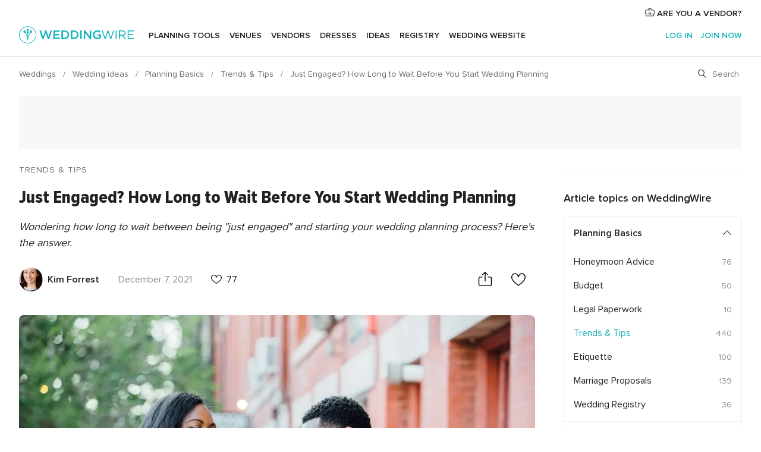

--- FILE ---
content_type: text/html; charset=utf-8
request_url: https://www.google.com/recaptcha/api2/aframe
body_size: 183
content:
<!DOCTYPE HTML><html><head><meta http-equiv="content-type" content="text/html; charset=UTF-8"></head><body><script nonce="qE_Lw060aC_rXgTOc2xy4Q">/** Anti-fraud and anti-abuse applications only. See google.com/recaptcha */ try{var clients={'sodar':'https://pagead2.googlesyndication.com/pagead/sodar?'};window.addEventListener("message",function(a){try{if(a.source===window.parent){var b=JSON.parse(a.data);var c=clients[b['id']];if(c){var d=document.createElement('img');d.src=c+b['params']+'&rc='+(localStorage.getItem("rc::a")?sessionStorage.getItem("rc::b"):"");window.document.body.appendChild(d);sessionStorage.setItem("rc::e",parseInt(sessionStorage.getItem("rc::e")||0)+1);localStorage.setItem("rc::h",'1768592016325');}}}catch(b){}});window.parent.postMessage("_grecaptcha_ready", "*");}catch(b){}</script></body></html>

--- FILE ---
content_type: application/javascript
request_url: https://www.weddingwire.com/nEoBeH/v0pcPJ/JKzana/XLYK49/3EENhwJkt02kpX/Bi1t/FygB/cVY3Oy0B
body_size: 169122
content:
(function(){if(typeof Array.prototype.entries!=='function'){Object.defineProperty(Array.prototype,'entries',{value:function(){var index=0;const array=this;return {next:function(){if(index<array.length){return {value:[index,array[index++]],done:false};}else{return {done:true};}},[Symbol.iterator]:function(){return this;}};},writable:true,configurable:true});}}());(function(){VW();h5J();dqD();var I0=function(zl,RU){return zl/RU;};var c7=function(Xr){var sK=0;for(var gK=0;gK<Xr["length"];gK++){sK=sK+Xr["charCodeAt"](gK);}return sK;};var jV=function QS(Qz,p6){'use strict';var MS=QS;switch(Qz){case RW:{var gY=p6[zg];return gY;}break;case Tw:{var q6=p6[zg];var MZ=p6[L5];Dk.push(J1);if(Ql(MZ,null)||gl(MZ,q6[F7()[T7(HU)](VY,US,cZ)]))MZ=q6[F7()[T7(HU)].apply(null,[VY,KL,cZ])];for(var Z0=HU,IW=new (Mc[F7()[T7(KG)](fG,Vd,cS)])(MZ);MG(Z0,MZ);Z0++)IW[Z0]=q6[Z0];var mY;return Dk.pop(),mY=IW,mY;}break;case rA:{Dk.push(XG);if(G1(bS(IY(typeof F7()[T7(jz)],WL([],[][[]]))?F7()[T7(jz)].apply(null,[Jk,OP,RL]):F7()[T7(OZ)](M7,KP,VV),Mc[B7()[xY(AV)](nr,dK,dG,YL)]))){var LZ;return Dk.pop(),LZ=null,LZ;}var cr=Mc[B7()[xY(AV)].call(null,G1(G1(HU)),dK,rz,YL)][F7()[T7(OZ)].apply(null,[M7,G1(HU),VV])];var SL=cr[B7()[xY(YK)].call(null,G1(G1(I1)),Hd,G1(HU),wK)];var n7=cr[IY(typeof QP()[n1(OZ)],WL('',[][[]]))?QP()[n1(hd)](DG,G1(HU),HG):QP()[n1(z6)].call(null,CU,G1(HU),Zr)];var JY=cr[IY(typeof QP()[n1(jz)],WL('',[][[]]))?QP()[n1(hd)](rk,G1(I1),XG):QP()[n1(Fl)].call(null,jz,jz,IU)];var f0;return f0=[SL,IY(n7,HU)?HU:gl(n7,HU)?SY(I1):SY(nS),JY||H1()[Td(gr)].apply(null,[IS,G7])],Dk.pop(),f0;}break;case Hm:{Dk.push(QY);var qZ={};var DS={};try{var vK=Dk.length;var zS=G1({});var sG=new (Mc[H1()[Td(Rk)](qS,nP)])(HU,Ed[QL])[IY(typeof B7()[xY(KG)],'undefined')?B7()[xY(DL)](MK,Ik,xr,xZ):B7()[xY(Pr)](Q6,pz,G1([]),Zz)](B7()[xY(mS)].apply(null,[VG,qY,G1(G1([])),ZK]));var A0=sG[H1()[Td(O7)](E6,Xl)](IY(typeof B7()[xY(fl)],WL('',[][[]]))?B7()[xY(DL)](pU,pG,xr,NU):B7()[xY(K1)](lG,Pz,G1(G1(HU)),Bz));var Lr=sG[F7()[T7(Wz)](NL,G1(G1(I1)),fl)](A0[H1()[Td(rG)](PU,x7)]);var k1=sG[F7()[T7(Wz)](NL,ML,fl)](A0[QP()[n1(b6)].call(null,AS,V7,U0)]);qZ=Yk(KF,[Ml()[xP(d7)](Mk,nP,R6,MK,j0,EG),Lr,QP()[n1(Xz)].apply(null,[AG,d7,m6]),k1]);var kk=new (Mc[H1()[Td(Rk)](qS,nP)])(HU,HU)[B7()[xY(Pr)](lk,pz,fP,Zz)](Ml()[xP(fP)](bY,dL,lZ,Z1,jS,EG));var R1=kk[H1()[Td(O7)](E6,Xl)](IY(typeof B7()[xY(Fl)],'undefined')?B7()[xY(DL)](W6,U6,MK,TK):B7()[xY(K1)](G1({}),Pz,V6,Bz));var rS=kk[F7()[T7(Wz)](NL,f6,fl)](R1[H1()[Td(rG)](PU,x7)]);var hz=kk[F7()[T7(Wz)](NL,G1(HU),fl)](R1[QP()[n1(b6)](AS,PS,U0)]);DS=Yk(KF,[H1()[Td(Sr)](P7,FY),rS,IY(typeof H1()[Td(TG)],WL([],[][[]]))?H1()[Td(nS)].call(null,z6,Ld):H1()[Td(N0)](c1,RV),hz]);}finally{Dk.splice(Vr(vK,I1),Infinity,QY);var nU;return nU=Yk(KF,[zP()[j6(NY)](Nr,f6,O0,KS,jd),qZ[Ml()[xP(d7)](Mk,nP,xS,ML,mS,EG)]||null,B7()[xY(vz)].call(null,LL,bz,nS,r6),qZ[QP()[n1(Xz)](AG,AV,m6)]||null,hU(typeof F7()[T7(Od)],'undefined')?F7()[T7(JZ)].call(null,Bk,G1(HU),Nk):F7()[T7(jz)].call(null,GK,d7,q1),DS[H1()[Td(Sr)](P7,FY)]||null,B7()[xY(OZ)].call(null,TG,Fk,OP,hK),DS[H1()[Td(N0)](c1,RV)]||null]),Dk.pop(),nU;}Dk.pop();}break;case kA:{var ZZ=p6[zg];Dk.push(fL);if(Mc[F7()[T7(KG)](xG,V7,cS)][IY(typeof H1()[Td(zY)],WL('',[][[]]))?H1()[Td(nS)].call(null,zk,kL):H1()[Td(Wz)].apply(null,[VV,Yz])](ZZ)){var W7;return Dk.pop(),W7=ZZ,W7;}Dk.pop();}break;case tt:{var pZ=p6[zg];Dk.push(Pk);var Yl=pZ[H1()[Td(YK)].apply(null,[MU,lr])](function(vG){return QS.apply(this,[Jt,arguments]);});var vS;return vS=Yl[IY(typeof F7()[T7(Gr)],'undefined')?F7()[T7(jz)](kK,IS,rY):F7()[T7(WK)](RG,TU,w6)](B6()[HS(US)].call(null,CL,I1,gr,Dr,pU)),Dk.pop(),vS;}break;case Mm:{var Cz=p6[zg];Dk.push(VG);var GP=hU(typeof QP()[n1(Il)],'undefined')?QP()[n1(EG)](tG,KG,OG):QP()[n1(hd)](HG,W6,sr);var r7=QP()[n1(kZ)].call(null,nS,G1(G1([])),Er);var lL=HU;var EZ=Cz[B7()[xY(U7)](hd,IK,bB,zn)]();while(MG(lL,EZ[F7()[T7(HU)](kn,G1(G1([])),cZ)])){if(z2(r7[F7()[T7(b6)].call(null,q3,Hq,c1)](EZ[F7()[T7(lk)](JK,I1,Z9)](lL)),Ed[QL])||z2(r7[F7()[T7(b6)].call(null,q3,I1,c1)](EZ[F7()[T7(lk)].call(null,JK,KP,Z9)](WL(lL,I1))),HU)){GP+=I1;}else{GP+=HU;}lL=WL(lL,nS);}var cj;return Dk.pop(),cj=GP,cj;}break;case Jt:{var vG=p6[zg];var P4;Dk.push(sR);return P4=Mc[IY(typeof H1()[Td(MK)],'undefined')?H1()[Td(nS)](Kj,Iv):H1()[Td(US)].call(null,ML,zQ)][QP()[n1(g9)].apply(null,[KX,AV,lj])](vG)[IY(typeof H1()[Td(zk)],WL([],[][[]]))?H1()[Td(nS)](Tb,bY):H1()[Td(YK)](MU,dK)](function(PQ){return vG[PQ];})[qc[hU(typeof QP()[n1(Q6)],WL('',[][[]]))?QP()[n1(LT)](BQ,DL,Lx):QP()[n1(hd)](Ub,KP,PR)]()],Dk.pop(),P4;}break;case rH:{Dk.push(BX);throw new (Mc[F7()[T7(Fl)](cY,G1([]),R6)])(F7()[T7(BQ)].apply(null,[Dd,hn,Ux]));}break;case OJ:{Dk.push(Mj);Mc[H1()[Td(YQ)](dK,fO)][F7()[T7(Kn)].call(null,Qd,bz,rQ)](H1()[Td(BQ)](hx,dZ),function(RX){return QS.apply(this,[vF,arguments]);});Dk.pop();}break;case kp:{Dk.push(K2);var In=vb;var UX=QP()[n1(EG)](tG,nr,Y0);for(var nT=HU;MG(nT,In);nT++){UX+=H1()[Td(bz)](k2,Zd);In++;}Dk.pop();}break;case Ts:{var Jv=p6[zg];Dk.push(rO);if(Mc[IY(typeof F7()[T7(LT)],WL([],[][[]]))?F7()[T7(jz)].call(null,r2,US,lR):F7()[T7(KG)](dg,DL,cS)][IY(typeof H1()[Td(z6)],WL('',[][[]]))?H1()[Td(nS)].apply(null,[Gn,Eb]):H1()[Td(Wz)](VV,pr)](Jv)){var A4;return Dk.pop(),A4=Jv,A4;}Dk.pop();}break;case Hc:{Dk.push(rR);Mc[B7()[xY(WR)].apply(null,[UM,Nb,rX,dL])](function(){return QS.apply(this,[kp,arguments]);},qc[B7()[xY(SQ)].apply(null,[V6,KX,TU,O3])]());Dk.pop();}break;case Em:{var IC;var Hj;Dk.push(hj);var lT;for(IC=HU;MG(IC,p6[F7()[T7(HU)].call(null,zT,OP,cZ)]);IC+=Ed[I1]){lT=p6[IC];}Hj=lT[IY(typeof B7()[xY(PS)],'undefined')?B7()[xY(DL)](WK,cM,b9,lx):B7()[xY(GC)].call(null,G1(I1),xr,ML,HV)]();if(Mc[F7()[T7(Z1)](X3,G1(G1(I1)),P2)].bmak[B6()[HS(PS)](bR,US,P2,Dr,jj)][Hj]){Mc[F7()[T7(Z1)](X3,jz,P2)].bmak[B6()[HS(PS)].apply(null,[bR,US,P2,Fl,zB])][Hj].apply(Mc[F7()[T7(Z1)].call(null,X3,V7,P2)].bmak[hU(typeof B6()[HS(CR)],WL(QP()[n1(EG)].call(null,tG,Hq,sQ),[][[]]))?B6()[HS(PS)].apply(null,[bR,US,P2,EO,NX]):B6()[HS(HM)].call(null,zn,qY,RQ,Dr,R6)],lT);}Dk.pop();}break;case Wc:{var n4=p6[zg];var Tv=p6[L5];Dk.push(c2);var Zx=Ql(null,n4)?null:W9(IY(typeof B7()[xY(WK)],'undefined')?B7()[xY(DL)].call(null,b9,lj,dG,cZ):B7()[xY(Nr)](hn,f9,G1(G1([])),Dv),typeof Mc[hU(typeof F7()[T7(GK)],WL([],[][[]]))?F7()[T7(Dr)].call(null,OB,I1,TG):F7()[T7(jz)](q2,LT,mb)])&&n4[Mc[F7()[T7(Dr)](OB,G1([]),TG)][B7()[xY(NY)].call(null,EO,JZ,EO,I2)]]||n4[QP()[n1(WK)](KL,bv,A6)];if(W9(null,Zx)){var Eq,QV,BR,Mv,BT=[],Mq=G1(HU),SR=G1(I1);try{var f2=Dk.length;var mQ=G1(G1(zg));if(BR=(Zx=Zx.call(n4))[zP()[j6(YQ)](DL,EG,hd,wT,J2)],IY(HU,Tv)){if(hU(Mc[H1()[Td(US)](ML,BK)](Zx),Zx)){mQ=G1(zg);return;}Mq=G1(qc[IY(typeof F7()[T7(KG)],'undefined')?F7()[T7(jz)](A9,Ej,jn):F7()[T7(UM)](Xh,qV,EG)]());}else for(;G1(Mq=(Eq=BR.call(Zx))[F7()[T7(EO)](pT,qV,TT)])&&(BT[hU(typeof F7()[T7(jz)],WL('',[][[]]))?F7()[T7(j0)].apply(null,[FX,G1(G1({})),jS]):F7()[T7(jz)](JT,KC,p9)](Eq[IY(typeof H1()[Td(w6)],WL('',[][[]]))?H1()[Td(nS)].apply(null,[S2,JO]):H1()[Td(Vd)](Hv,DV)]),hU(BT[F7()[T7(HU)](FB,Hq,cZ)],Tv));Mq=G1(HU));}catch(Qx){SR=G1(HU),QV=Qx;}finally{Dk.splice(Vr(f2,I1),Infinity,c2);try{var LR=Dk.length;var Qv=G1(L5);if(G1(Mq)&&W9(null,Zx[QP()[n1(Gr)](cS,R6,V4)])&&(Mv=Zx[IY(typeof QP()[n1(NX)],'undefined')?QP()[n1(hd)](Sn,bz,PC):QP()[n1(Gr)](cS,pb,V4)](),hU(Mc[hU(typeof H1()[Td(Ux)],WL([],[][[]]))?H1()[Td(US)](ML,BK):H1()[Td(nS)].apply(null,[JM,ET])](Mv),Mv))){Qv=G1(G1(L5));return;}}finally{Dk.splice(Vr(LR,I1),Infinity,c2);if(Qv){Dk.pop();}if(SR)throw QV;}if(mQ){Dk.pop();}}var E9;return Dk.pop(),E9=BT,E9;}Dk.pop();}break;case tw:{Dk.push(hC);var jv=Mc[F7()[T7(Z1)].call(null,rR,bv,P2)][F7()[T7(Kn)](qx,OQ,rQ)]?I1:Ed[QL];var r9=Mc[F7()[T7(Z1)](rR,Vb,P2)][F7()[T7(R2)].apply(null,[WU,PU,vz])]?I1:qc[QP()[n1(LT)].call(null,BQ,lk,SC)]();var UR=Mc[hU(typeof F7()[T7(qV)],'undefined')?F7()[T7(Z1)](rR,lZ,P2):F7()[T7(jz)](tx,MR,gr)][F7()[T7(mq)].call(null,k4,O0,Pz)]?I1:HU;var Qj=Mc[hU(typeof F7()[T7(HU)],'undefined')?F7()[T7(Z1)](rR,OQ,P2):F7()[T7(jz)](En,G1(G1(I1)),Fx)][F7()[T7(jn)](MV,RO,IX)]?I1:qc[QP()[n1(LT)](BQ,OP,SC)]();var CT=Mc[hU(typeof F7()[T7(vb)],WL([],[][[]]))?F7()[T7(Z1)](rR,Dj,P2):F7()[T7(jz)].call(null,ZB,hd,zQ)][B7()[xY(Nk)](G1(G1({})),P2,QL,z0)]?I1:HU;var v9=Mc[F7()[T7(Z1)](rR,G1(HU),P2)][QP()[n1(lx)](QL,Dj,Ix)]?I1:HU;var Rv=Mc[F7()[T7(Z1)](rR,q4,P2)][IY(typeof B7()[xY(IX)],'undefined')?B7()[xY(DL)](G1(HU),Rk,Dr,xS):B7()[xY(G3)](PU,fP,lk,fj)]?Ed[I1]:HU;var cQ=Mc[F7()[T7(Z1)](rR,qV,P2)][H1()[Td(bC)](vB,j2)]?I1:HU;var MX=Mc[F7()[T7(Z1)].call(null,rR,NX,P2)][hU(typeof QP()[n1(Q9)],WL('',[][[]]))?QP()[n1(tG)].call(null,CR,jj,hR):QP()[n1(hd)].call(null,Jb,lZ,Uv)]?Ed[I1]:HU;var Xx=Mc[H1()[Td(zY)](O2,lC)][hU(typeof QP()[n1(MU)],WL([],[][[]]))?QP()[n1(I1)](rz,V6,jd):QP()[n1(hd)].call(null,D9,V6,Ab)].bind?Ed[I1]:Ed[QL];var bT=Mc[F7()[T7(Z1)].apply(null,[rR,PU,P2])][hU(typeof B6()[HS(d7)],WL([],[][[]]))?B6()[HS(Pz)].apply(null,[KR,EG,rG,TT,G1(G1(I1))]):B6()[HS(HM)](T2,fB,EX,Nr,Vb)]?I1:HU;var rn=Mc[hU(typeof F7()[T7(pb)],WL([],[][[]]))?F7()[T7(Z1)].call(null,rR,TT,P2):F7()[T7(jz)](k9,G1([]),cS)][zP()[j6(lZ)].apply(null,[HM,nr,rX,s2,T2])]?I1:HU;var ZT;var Wn;try{var LC=Dk.length;var dO=G1(G1(zg));ZT=Mc[F7()[T7(Z1)].apply(null,[rR,OP,P2])][zP()[j6(qV)].call(null,QL,nr,Hq,Tq,xO)]?Ed[I1]:HU;}catch(wO){Dk.splice(Vr(LC,I1),Infinity,hC);ZT=HU;}try{var zx=Dk.length;var KT=G1(G1(zg));Wn=Mc[F7()[T7(Z1)](rR,Dr,P2)][hU(typeof F7()[T7(Dj)],WL([],[][[]]))?F7()[T7(tR)](QY,LQ,jn):F7()[T7(jz)].call(null,jj,G1(G1(HU)),GX)]?I1:HU;}catch(Wq){Dk.splice(Vr(zx,I1),Infinity,hC);Wn=HU;}var vn;return vn=WL(WL(WL(WL(WL(WL(WL(WL(WL(WL(WL(WL(WL(jv,Wj(r9,I1)),Wj(UR,nS)),Wj(Qj,hd)),Wj(CT,DL)),Wj(v9,Ed[Gr])),Wj(Rv,EG)),Wj(cQ,Ed[Vb])),Wj(ZT,Ed[rz])),Wj(Wn,Nr)),Wj(MX,QL)),Wj(Xx,YQ)),Wj(bT,HM)),Wj(rn,qc[F7()[T7(kZ)].call(null,DR,I1,O0)]())),Dk.pop(),vn;}break;case vF:{var RX=p6[zg];Dk.push(O0);if(IY([F7()[T7(tG)](tS,G1(G1(I1)),KL),B7()[xY(PX)](CR,Lq,xS,WR),B6()[HS(IS)](p3,EG,V6,NX,G1(I1))][IY(typeof F7()[T7(Vd)],'undefined')?F7()[T7(jz)](r2,KL,hC):F7()[T7(b6)](Yq,OP,c1)](RX[B7()[xY(HB)](G1(G1(HU)),LQ,V6,Pz)][B7()[xY(TT)](HM,O2,KL,EX)]),SY(I1))){Dk.pop();return;}Mc[B7()[xY(WR)].apply(null,[fP,Nb,rX,Tq])](function(){var gC=G1(L5);Dk.push(FT);try{var BC=Dk.length;var Dn=G1(G1(zg));if(G1(gC)&&RX[B7()[xY(HB)](Ux,LQ,Ux,Rx)]&&(RX[B7()[xY(HB)].call(null,PU,LQ,EO,Rx)][QP()[n1(OZ)](WK,MR,rV)](B7()[xY(w6)].call(null,g9,c1,LL,dB))||RX[B7()[xY(HB)](g9,LQ,j0,Rx)][QP()[n1(OZ)].call(null,WK,TG,rV)](B7()[xY(PR)].call(null,MU,lq,Ej,rv)))){gC=G1(G1([]));}}catch(XV){Dk.splice(Vr(BC,I1),Infinity,FT);RX[B7()[xY(HB)].call(null,O0,LQ,SB,Rx)][QP()[n1(w6)](Dj,G1([]),T4)](new (Mc[B6()[HS(Ux)](kb,YQ,sO,AV,jz)])(Ml()[xP(Vb)].call(null,Gq,wn,CR,IK,j0,jz),Yk(KF,[IY(typeof H1()[Td(rG)],WL('',[][[]]))?H1()[Td(nS)].call(null,KO,D9):H1()[Td(p3)].call(null,bv,bU),G1(G1(L5)),B7()[xY(gX)](q4,bB,G1(G1([])),t6),G1(L5),B7()[xY(Fk)](KP,cZ,xS,G0),G1(G1([]))])));}if(G1(gC)&&IY(RX[H1()[Td(lx)].call(null,tR,gv)],F7()[T7(ZO)](Cr,UM,Fl))){gC=G1(G1({}));}if(gC){RX[B7()[xY(HB)].call(null,sR,LQ,Pr,Rx)][QP()[n1(w6)].apply(null,[Dj,KC,T4])](new (Mc[B6()[HS(Ux)].apply(null,[kb,YQ,sO,PU,lk])])(B6()[HS(Gr)].apply(null,[Lj,MR,ML,nS,R6]),Yk(KF,[H1()[Td(p3)](bv,bU),G1(G1(L5)),IY(typeof B7()[xY(Uj)],WL('',[][[]]))?B7()[xY(DL)](q4,Ux,sR,QR):B7()[xY(gX)](hd,bB,P7,t6),G1(L5),hU(typeof B7()[xY(Uj)],WL([],[][[]]))?B7()[xY(Fk)](YQ,cZ,hd,G0):B7()[xY(DL)].call(null,DL,mx,lZ,GB),G1(zg)])));}Dk.pop();},HU);Dk.pop();}break;case nN:{var DB=p6[zg];var WQ=p6[L5];Dk.push(PU);var nR=Ql(null,DB)?null:W9(IY(typeof B7()[xY(LL)],WL([],[][[]]))?B7()[xY(DL)](HU,OV,f6,TQ):B7()[xY(Nr)](jz,f9,TT,Bj),typeof Mc[IY(typeof F7()[T7(AS)],'undefined')?F7()[T7(jz)](dv,hn,l3):F7()[T7(Dr)].apply(null,[jQ,GK,TG])])&&DB[Mc[F7()[T7(Dr)](jQ,EG,TG)][B7()[xY(NY)].apply(null,[G1(G1(I1)),JZ,G1(G1(I1)),zq])]]||DB[QP()[n1(WK)].apply(null,[KL,d7,Wx])];if(W9(null,nR)){var VQ,fx,hq,E2,LO=[],IB=G1(Ed[QL]),Jn=G1(qc[F7()[T7(UM)].apply(null,[RG,MR,EG])]());try{var JC=Dk.length;var z4=G1([]);if(hq=(nR=nR.call(DB))[zP()[j6(YQ)].call(null,DL,GK,P7,w6,J2)],IY(Ed[QL],WQ)){if(hU(Mc[H1()[Td(US)].call(null,ML,Dx)](nR),nR)){z4=G1(G1({}));return;}IB=G1(Ed[I1]);}else for(;G1(IB=(VQ=hq.call(nR))[F7()[T7(EO)](pj,fP,TT)])&&(LO[F7()[T7(j0)](Ox,Fl,jS)](VQ[H1()[Td(Vd)].apply(null,[Hv,Uv])]),hU(LO[F7()[T7(HU)](ST,rz,cZ)],WQ));IB=G1(HU));}catch(qR){Jn=G1(HU),fx=qR;}finally{Dk.splice(Vr(JC,I1),Infinity,PU);try{var wR=Dk.length;var sb=G1(G1(zg));if(G1(IB)&&W9(null,nR[QP()[n1(Gr)].apply(null,[cS,O0,lB])])&&(E2=nR[IY(typeof QP()[n1(rz)],WL('',[][[]]))?QP()[n1(hd)](Tj,Dj,zn):QP()[n1(Gr)](cS,Q6,lB)](),hU(Mc[H1()[Td(US)].apply(null,[ML,Dx])](E2),E2))){sb=G1(G1([]));return;}}finally{Dk.splice(Vr(wR,I1),Infinity,PU);if(sb){Dk.pop();}if(Jn)throw fx;}if(z4){Dk.pop();}}var jq;return Dk.pop(),jq=LO,jq;}Dk.pop();}break;case Rg:{Dk.push(dC);try{var Fq=Dk.length;var TB=G1(L5);var wq=WL(WL(WL(WL(WL(WL(WL(WL(WL(WL(WL(WL(WL(WL(WL(WL(WL(WL(WL(WL(WL(WL(WL(WL(Mc[F7()[T7(dG)](SS,fP,Uj)](Mc[B7()[xY(AV)].call(null,G1(G1(HU)),dK,LL,NV)][H1()[Td(Cb)](U7,vZ)]),Wj(Mc[IY(typeof F7()[T7(c1)],'undefined')?F7()[T7(jz)](kx,G1([]),Kx):F7()[T7(dG)].call(null,SS,I1,Uj)](Mc[B7()[xY(AV)](hB,dK,lZ,NV)][H1()[Td(hR)](lk,D0)]),I1)),Wj(Mc[F7()[T7(dG)].call(null,SS,NY,Uj)](Mc[B7()[xY(AV)](j0,dK,sR,NV)][IY(typeof zP()[j6(Dj)],WL(QP()[n1(EG)].call(null,tG,MK,xZ),[][[]]))?zP()[j6(MR)](tG,KG,QL,rk,Ld):zP()[j6(O0)](Nr,G1(G1(HU)),TT,x9,LB)]),nS)),Wj(Mc[F7()[T7(dG)].apply(null,[SS,G1(G1(I1)),Uj])](Mc[B7()[xY(AV)](Od,dK,hd,NV)][QP()[n1(P3)].apply(null,[V6,G1({}),vL])]),Ed[Dr])),Wj(Mc[F7()[T7(dG)](SS,Fl,Uj)](Mc[F7()[T7(KC)](jk,LT,QL)][F7()[T7(SQ)](l0,V6,rz)]),qc[QP()[n1(f6)].apply(null,[b6,qV,wY])]())),Wj(Mc[F7()[T7(dG)].call(null,SS,DL,Uj)](Mc[B7()[xY(AV)](V7,dK,bv,NV)][F7()[T7(c2)].apply(null,[sx,Pr,xV])]),j0)),Wj(Mc[F7()[T7(dG)].apply(null,[SS,G1([]),Uj])](Mc[B7()[xY(AV)].apply(null,[VG,dK,bz,NV])][H1()[Td(C4)].apply(null,[c9,N9])]),EG)),Wj(Mc[hU(typeof F7()[T7(Nr)],WL('',[][[]]))?F7()[T7(dG)].call(null,SS,LQ,Uj):F7()[T7(jz)](XB,DL,ML)](Mc[B7()[xY(AV)](bB,dK,PU,NV)][B7()[xY(Uj)](G1(G1(I1)),c9,KC,DK)]),Ed[Vb])),Wj(Mc[IY(typeof F7()[T7(bB)],WL([],[][[]]))?F7()[T7(jz)].apply(null,[XQ,zB,GQ]):F7()[T7(dG)](SS,IS,Uj)](Mc[hU(typeof B7()[xY(Ux)],'undefined')?B7()[xY(AV)](V7,dK,Fl,NV):B7()[xY(DL)](hB,xQ,G1(G1(I1)),LM)][hU(typeof zP()[j6(NY)],'undefined')?zP()[j6(Vd)](HM,G1(G1(I1)),O0,Av,Gr):zP()[j6(MR)].apply(null,[Sj,YQ,P7,R2,NM])]),MR)),Wj(Mc[hU(typeof F7()[T7(N0)],WL('',[][[]]))?F7()[T7(dG)](SS,b9,Uj):F7()[T7(jz)].apply(null,[I9,zB,mB])](Mc[IY(typeof B7()[xY(P2)],WL([],[][[]]))?B7()[xY(DL)](G1([]),xX,MR,mv):B7()[xY(AV)](G1(HU),dK,G1(HU),NV)][B7()[xY(c9)](Dr,hd,PU,AC)]),Nr)),Wj(Mc[F7()[T7(dG)](SS,G1([]),Uj)](Mc[B7()[xY(AV)].apply(null,[nr,dK,V7,NV])][zP()[j6(NX)].call(null,US,NY,Vd,Av,JQ)]),Ed[PU])),Wj(Mc[F7()[T7(dG)](SS,O0,Uj)](Mc[B7()[xY(AV)].apply(null,[SB,dK,j0,NV])][IY(typeof H1()[Td(Kj)],'undefined')?H1()[Td(nS)](fL,fX):H1()[Td(SQ)].apply(null,[Od,hL])]),YQ)),Wj(Mc[F7()[T7(dG)](SS,lZ,Uj)](Mc[B7()[xY(AV)](V7,dK,qV,NV)][QP()[n1(Lq)].call(null,P3,lG,JG)]),HM)),Wj(Mc[F7()[T7(dG)](SS,G1(G1([])),Uj)](Mc[B7()[xY(AV)](rz,dK,K1,NV)][hU(typeof Ml()[xP(cq)],'undefined')?Ml()[xP(xS)].apply(null,[PM,Av,O0,RO,dG,Fl]):Ml()[xP(DL)].apply(null,[ZC,mx,MR,VG,G1(G1({})),dj])]),US)),Wj(Mc[F7()[T7(dG)](SS,Od,Uj)](Mc[B7()[xY(AV)](IS,dK,Nr,NV)][B7()[xY(xv)](Hq,NY,V7,O4)]),lk)),Wj(Mc[F7()[T7(dG)].apply(null,[SS,G1(G1(I1)),Uj])](Mc[B7()[xY(AV)](lk,dK,c3,NV)][H1()[Td(c2)](bC,W1)]),Vd)),Wj(Mc[IY(typeof F7()[T7(jz)],'undefined')?F7()[T7(jz)](nX,G1(G1({})),pB):F7()[T7(dG)].call(null,SS,Nr,Uj)](Mc[B7()[xY(AV)].call(null,MR,dK,NY,NV)][H1()[Td(tR)].call(null,lG,M7)]),KC)),Wj(Mc[F7()[T7(dG)](SS,WK,Uj)](Mc[B7()[xY(AV)](G1(HU),dK,lG,NV)][B7()[xY(xX)](RO,pO,W6,CP)]),Z1)),Wj(Mc[IY(typeof F7()[T7(VV)],WL('',[][[]]))?F7()[T7(jz)].call(null,sr,G1(G1([])),lZ):F7()[T7(dG)](SS,Dj,Uj)](Mc[B7()[xY(AV)](LT,dK,G1([]),NV)][IY(typeof B6()[HS(US)],WL(QP()[n1(EG)](tG,G1(HU),xZ),[][[]]))?B6()[HS(HM)](pq,KB,EO,hB,NX):B6()[HS(jS)].apply(null,[JO,QL,W3,lZ,QL])]),KG)),Wj(Mc[F7()[T7(dG)](SS,fP,Uj)](Mc[B7()[xY(AV)](g9,dK,IK,NV)][QP()[n1(RO)](KP,Ej,M6)]),sR)),Wj(Mc[F7()[T7(dG)].call(null,SS,IK,Uj)](Mc[B7()[xY(AV)](QL,dK,Uj,NV)][IY(typeof QP()[n1(pC)],WL('',[][[]]))?QP()[n1(hd)](B3,Dr,cC):QP()[n1(Hx)](sM,Hq,Hn)]),Ed[WK])),Wj(Mc[F7()[T7(dG)](SS,b9,Uj)](Mc[B7()[xY(AV)](EG,dK,G1(G1({})),NV)][Ml()[xP(jS)].apply(null,[nr,zv,LL,nr,G1(HU),Z1])]),Ed[MU])),Wj(Mc[F7()[T7(dG)].call(null,SS,hn,Uj)](Mc[B7()[xY(AV)].call(null,G1([]),dK,c1,NV)][hU(typeof QP()[n1(c3)],'undefined')?QP()[n1(vB)](Fl,G1({}),Y9):QP()[n1(hd)].apply(null,[OQ,G1(G1([])),XO])]),Dr)),Wj(Mc[F7()[T7(dG)](SS,TU,Uj)](Mc[F7()[T7(Gr)].call(null,Ib,MR,qV)][H1()[Td(QL)](hB,VS)]),PU)),Wj(Mc[hU(typeof F7()[T7(dG)],'undefined')?F7()[T7(dG)](SS,Gr,Uj):F7()[T7(jz)](K2,PS,QQ)](Mc[F7()[T7(KC)](jk,GK,QL)][Ml()[xP(O0)].apply(null,[SQ,p2,UM,jz,G1(G1([])),j0])]),Hq));var dT;return Dk.pop(),dT=wq,dT;}catch(Y4){Dk.splice(Vr(Fq,I1),Infinity,dC);var Sv;return Dk.pop(),Sv=HU,Sv;}Dk.pop();}break;}};var Pj=function(){if(Mc["Date"]["now"]&&typeof Mc["Date"]["now"]()==='number'){return Mc["Math"]["round"](Mc["Date"]["now"]()/1000);}else{return Mc["Math"]["round"](+new (Mc["Date"])()/1000);}};var WL=function(fR,IO){return fR+IO;};var jB=function AM(h9,NR){'use strict';var s3=AM;switch(h9){case RN:{var FR=function(wv,Nx){Dk.push(K4);if(G1(Lb)){for(var w9=HU;MG(w9,Ed[hd]);++w9){if(MG(w9,MK)||IY(w9,LT)||IY(w9,qc[B7()[xY(KC)](PS,fl,q4,Hn)]())||IY(w9,Ed[DL])){xR[w9]=SY(I1);}else{xR[w9]=Lb[F7()[T7(HU)](fq,G1(HU),cZ)];Lb+=Mc[F7()[T7(Vd)].apply(null,[nZ,PS,k2])][QP()[n1(Z1)](HU,hn,R4)](w9);}}}var CB=QP()[n1(EG)].call(null,tG,AV,jR);for(var v3=HU;MG(v3,wv[F7()[T7(HU)].apply(null,[fq,G1(I1),cZ])]);v3++){var QX=wv[F7()[T7(lk)](q0,O0,Z9)](v3);var rC=qB(rT(Nx,qc[B7()[xY(Z1)].call(null,fP,BO,G1(G1(I1)),n2)]()),Ed[j0]);Nx*=Ed[EG];Nx&=Ed[jz];Nx+=Ed[MR];Nx&=Ed[Nr];var nn=xR[wv[B7()[xY(lk)](j0,HU,Fl,Jj)](v3)];if(IY(typeof QX[QP()[n1(KG)](cZ,pb,B3)],B7()[xY(US)].call(null,G1([]),lx,cq,SC))){var kX=QX[QP()[n1(KG)].apply(null,[cZ,OQ,B3])](Ed[QL]);if(z2(kX,Ed[YQ])&&MG(kX,qc[B7()[xY(KG)](c3,EO,G1(G1({})),Oq)]())){nn=xR[kX];}}if(z2(nn,HU)){var RC=qQ(rC,Lb[F7()[T7(HU)].apply(null,[fq,Ej,cZ])]);nn+=RC;nn%=Lb[F7()[T7(HU)].call(null,fq,MK,cZ)];QX=Lb[nn];}CB+=QX;}var Pq;return Dk.pop(),Pq=CB,Pq;};var rq=function(B4){var IR=[0x428a2f98,0x71374491,0xb5c0fbcf,0xe9b5dba5,0x3956c25b,0x59f111f1,0x923f82a4,0xab1c5ed5,0xd807aa98,0x12835b01,0x243185be,0x550c7dc3,0x72be5d74,0x80deb1fe,0x9bdc06a7,0xc19bf174,0xe49b69c1,0xefbe4786,0x0fc19dc6,0x240ca1cc,0x2de92c6f,0x4a7484aa,0x5cb0a9dc,0x76f988da,0x983e5152,0xa831c66d,0xb00327c8,0xbf597fc7,0xc6e00bf3,0xd5a79147,0x06ca6351,0x14292967,0x27b70a85,0x2e1b2138,0x4d2c6dfc,0x53380d13,0x650a7354,0x766a0abb,0x81c2c92e,0x92722c85,0xa2bfe8a1,0xa81a664b,0xc24b8b70,0xc76c51a3,0xd192e819,0xd6990624,0xf40e3585,0x106aa070,0x19a4c116,0x1e376c08,0x2748774c,0x34b0bcb5,0x391c0cb3,0x4ed8aa4a,0x5b9cca4f,0x682e6ff3,0x748f82ee,0x78a5636f,0x84c87814,0x8cc70208,0x90befffa,0xa4506ceb,0xbef9a3f7,0xc67178f2];var Vv=0x6a09e667;var Z4=0xbb67ae85;var YO=0x3c6ef372;var PB=0xa54ff53a;var H9=0x510e527f;var GO=0x9b05688c;var q9=0x1f83d9ab;var Px=0x5be0cd19;var mM=SX(B4);var OR=mM["length"]*8;mM+=Mc["String"]["fromCharCode"](0x80);var WC=mM["length"]/4+2;var EC=Mc["Math"]["ceil"](WC/16);var x2=new (Mc["Array"])(EC);for(var mR=0;mR<EC;mR++){x2[mR]=new (Mc["Array"])(16);for(var Q4=0;Q4<16;Q4++){x2[mR][Q4]=mM["charCodeAt"](mR*64+Q4*4)<<24|mM["charCodeAt"](mR*64+Q4*4+1)<<16|mM["charCodeAt"](mR*64+Q4*4+2)<<8|mM["charCodeAt"](mR*64+Q4*4+3)<<0;}}var Tn=OR/Mc["Math"]["pow"](2,32);x2[EC-1][14]=Mc["Math"]["floor"](Tn);x2[EC-1][15]=OR;for(var AB=0;AB<EC;AB++){var N3=new (Mc["Array"])(64);var l2=Vv;var Z2=Z4;var V9=YO;var mO=PB;var g3=H9;var qj=GO;var Xn=q9;var rM=Px;for(var d4=0;d4<64;d4++){var Cn=void 0,QO=void 0,RT=void 0,F4=void 0,j3=void 0,MQ=void 0;if(d4<16)N3[d4]=x2[AB][d4];else{Cn=k3(N3[d4-15],7)^k3(N3[d4-15],18)^N3[d4-15]>>>3;QO=k3(N3[d4-2],17)^k3(N3[d4-2],19)^N3[d4-2]>>>10;N3[d4]=N3[d4-16]+Cn+N3[d4-7]+QO;}QO=k3(g3,6)^k3(g3,11)^k3(g3,25);RT=g3&qj^~g3&Xn;F4=rM+QO+RT+IR[d4]+N3[d4];Cn=k3(l2,2)^k3(l2,13)^k3(l2,22);j3=l2&Z2^l2&V9^Z2&V9;MQ=Cn+j3;rM=Xn;Xn=qj;qj=g3;g3=mO+F4>>>0;mO=V9;V9=Z2;Z2=l2;l2=F4+MQ>>>0;}Vv=Vv+l2;Z4=Z4+Z2;YO=YO+V9;PB=PB+mO;H9=H9+g3;GO=GO+qj;q9=q9+Xn;Px=Px+rM;}return [Vv>>24&0xff,Vv>>16&0xff,Vv>>8&0xff,Vv&0xff,Z4>>24&0xff,Z4>>16&0xff,Z4>>8&0xff,Z4&0xff,YO>>24&0xff,YO>>16&0xff,YO>>8&0xff,YO&0xff,PB>>24&0xff,PB>>16&0xff,PB>>8&0xff,PB&0xff,H9>>24&0xff,H9>>16&0xff,H9>>8&0xff,H9&0xff,GO>>24&0xff,GO>>16&0xff,GO>>8&0xff,GO&0xff,q9>>24&0xff,q9>>16&0xff,q9>>8&0xff,q9&0xff,Px>>24&0xff,Px>>16&0xff,Px>>8&0xff,Px&0xff];};var AQ=function(){var OT=Zb();var bV=-1;if(OT["indexOf"]('Trident/7.0')>-1)bV=11;else if(OT["indexOf"]('Trident/6.0')>-1)bV=10;else if(OT["indexOf"]('Trident/5.0')>-1)bV=9;else bV=0;return bV>=9;};var JR=function(){var kB=Iq();var J3=Mc["Object"]["prototype"]["hasOwnProperty"].call(Mc["Navigator"]["prototype"],'mediaDevices');var Zv=Mc["Object"]["prototype"]["hasOwnProperty"].call(Mc["Navigator"]["prototype"],'serviceWorker');var Vj=! !Mc["window"]["browser"];var YM=typeof Mc["ServiceWorker"]==='function';var Qn=typeof Mc["ServiceWorkerContainer"]==='function';var lQ=typeof Mc["frames"]["ServiceWorkerRegistration"]==='function';var cx=Mc["window"]["location"]&&Mc["window"]["location"]["protocol"]==='http:';var MB=kB&&(!J3||!Zv||!YM||!Vj||!Qn||!lQ)&&!cx;return MB;};var Iq=function(){var Q2=Zb();var ln=/(iPhone|iPad).*AppleWebKit(?!.*(Version|CriOS))/i["test"](Q2);var KQ=Mc["navigator"]["platform"]==='MacIntel'&&Mc["navigator"]["maxTouchPoints"]>1&&/(Safari)/["test"](Q2)&&!Mc["window"]["MSStream"]&&typeof Mc["navigator"]["standalone"]!=='undefined';return ln||KQ;};var vv=function(QT){var rB=Mc["Math"]["floor"](Mc["Math"]["random"]()*100000+10000);var An=Mc["String"](QT*rB);var YT=0;var GR=[];var Qq=An["length"]>=18?true:false;while(GR["length"]<6){GR["push"](Mc["parseInt"](An["slice"](YT,YT+2),10));YT=Qq?YT+3:YT+2;}var Qb=SM(GR);return [rB,Qb];};var P9=function(Cq){if(Cq===null||Cq===undefined){return 0;}var xq=function xn(b3){return Cq["toLowerCase"]()["includes"](b3["toLowerCase"]());};var H2=0;(Fv&&Fv["fields"]||[])["some"](function(F3){var gB=F3["type"];var gT=F3["labels"];if(gT["some"](xq)){H2=lv[gB];if(F3["extensions"]&&F3["extensions"]["labels"]&&F3["extensions"]["labels"]["some"](function(sC){return Cq["toLowerCase"]()["includes"](sC["toLowerCase"]());})){H2=lv[F3["extensions"]["type"]];}return true;}return false;});return H2;};var dR=function(ZR){if(ZR===undefined||ZR==null){return false;}var ZM=function hO(X9){return ZR["toLowerCase"]()===X9["toLowerCase"]();};return jX["some"](ZM);};var hT=function(n3){try{var N2=new (Mc["Set"])(Mc["Object"]["values"](lv));return n3["split"](';')["some"](function(nb){var BB=nb["split"](',');var gb=Mc["Number"](BB[BB["length"]-1]);return N2["has"](gb);});}catch(Yb){return false;}};var Zq=function(TC){var t3='';var VC=0;if(TC==null||Mc["document"]["activeElement"]==null){return Yk(KF,["elementFullId",t3,"elementIdType",VC]);}var jO=['id','name','for','placeholder','aria-label','aria-labelledby'];jO["forEach"](function(CQ){if(!TC["hasAttribute"](CQ)||t3!==''&&VC!==0){return;}var WO=TC["getAttribute"](CQ);if(t3===''&&(WO!==null||WO!==undefined)){t3=WO;}if(VC===0){VC=P9(WO);}});return Yk(KF,["elementFullId",t3,"elementIdType",VC]);};var qT=function(j9){var tq;if(j9==null){tq=Mc["document"]["activeElement"];}else tq=j9;if(Mc["document"]["activeElement"]==null)return -1;var W4=tq["getAttribute"]('name');if(W4==null){var L3=tq["getAttribute"]('id');if(L3==null)return -1;else return J9(L3);}return J9(W4);};var w2=function(fT){var rj=-1;var kv=[];if(! !fT&&typeof fT==='string'&&fT["length"]>0){var pQ=fT["split"](';');if(pQ["length"]>1&&pQ[pQ["length"]-1]===''){pQ["pop"]();}rj=Mc["Math"]["floor"](Mc["Math"]["random"]()*pQ["length"]);var z9=pQ[rj]["split"](',');for(var L2 in z9){if(!Mc["isNaN"](z9[L2])&&!Mc["isNaN"](Mc["parseInt"](z9[L2],10))){kv["push"](z9[L2]);}}}else{var g2=Mc["String"](Vx(1,5));var Aj='1';var Kv=Mc["String"](Vx(20,70));var sX=Mc["String"](Vx(100,300));var kO=Mc["String"](Vx(100,300));kv=[g2,Aj,Kv,sX,kO];}return [rj,kv];};var Sb=function(Fb,cB){var vR=typeof Fb==='string'&&Fb["length"]>0;var x4=!Mc["isNaN"](cB)&&(Mc["Number"](cB)===-1||Pj()<Mc["Number"](cB));if(!(vR&&x4)){return false;}var K9='^([a-fA-F0-9]{31,32})$';return Fb["search"](K9)!==-1;};var ZX=function(Z3,pn,jb){var qC;do{qC=rb(KF,[Z3,pn]);}while(IY(qQ(qC,jb),HU));return qC;};var XR=function(l4){var LX=Iq(l4);Dk.push(v4);var tB=Mc[H1()[Td(US)].call(null,ML,pM)][QP()[n1(I1)].apply(null,[rz,MK,Sj])][H1()[Td(KG)](O0,K2)].call(Mc[Ml()[xP(Vd)](Jq,Mx,HU,KC,G1(G1({})),Nr)][QP()[n1(I1)](rz,OQ,Sj)],zP()[j6(Vd)](HM,lZ,GK,FQ,Gr));var UQ=Mc[hU(typeof H1()[Td(HM)],WL('',[][[]]))?H1()[Td(US)](ML,pM):H1()[Td(nS)].call(null,J4,qx)][QP()[n1(I1)](rz,RO,Sj)][hU(typeof H1()[Td(KG)],WL([],[][[]]))?H1()[Td(KG)](O0,K2):H1()[Td(nS)](xB,hM)].call(Mc[Ml()[xP(Vd)].apply(null,[Jq,Mx,d7,Nr,LT,Nr])][QP()[n1(I1)].apply(null,[rz,ML,Sj])],QP()[n1(RO)].call(null,KP,pb,Iv));var XX=G1(G1(Mc[F7()[T7(Z1)](WX,ML,P2)][F7()[T7(NX)](m2,VG,PS)]));var E4=IY(typeof Mc[hU(typeof H1()[Td(HU)],'undefined')?H1()[Td(lZ)](wb,z3):H1()[Td(nS)](Rb,GB)],B7()[xY(US)](fP,lx,G1(G1(HU)),FQ));var YR=IY(typeof Mc[H1()[Td(PS)](P3,dX)],B7()[xY(US)](UM,lx,rz,FQ));var Ax=IY(typeof Mc[H1()[Td(LQ)](c3,VO)][F7()[T7(q4)](jd,R6,ML)],hU(typeof B7()[xY(j0)],'undefined')?B7()[xY(US)](bB,lx,Uj,FQ):B7()[xY(DL)](OQ,hj,G1(G1({})),cM));var AR=Mc[hU(typeof F7()[T7(bB)],WL('',[][[]]))?F7()[T7(Z1)].call(null,WX,G1({}),P2):F7()[T7(jz)].call(null,lX,bB,vX)][B7()[xY(TG)](KC,TT,cq,Nn)]&&IY(Mc[F7()[T7(Z1)].apply(null,[WX,sR,P2])][hU(typeof B7()[xY(QL)],'undefined')?B7()[xY(TG)].apply(null,[d7,TT,W6,Nn]):B7()[xY(DL)](G1(I1),p4,xS,Xq)][B6()[HS(Nr)].call(null,M4,MR,Sq,MU,Ux)],F7()[T7(Pz)].apply(null,[hb,c3,kq]));var Y2=LX&&(G1(tB)||G1(UQ)||G1(E4)||G1(XX)||G1(YR)||G1(Ax))&&G1(AR);var B9;return Dk.pop(),B9=Y2,B9;};var S3=function(M9){var mC;Dk.push(YC);return mC=XC()[H1()[Td(CR)].apply(null,[Fl,pr])](function lb(ZQ){Dk.push(Vn);while(I1)switch(ZQ[H1()[Td(AV)](xr,Xh)]=ZQ[zP()[j6(YQ)](DL,Vb,f6,BK,J2)]){case HU:if(bS(QP()[n1(CR)](OQ,G1({}),Lc),Mc[B7()[xY(AV)](HM,dK,MK,pP)])){ZQ[zP()[j6(YQ)](DL,IK,jS,BK,J2)]=nS;break;}{var AO;return AO=ZQ[IY(typeof QP()[n1(lG)],'undefined')?QP()[n1(hd)].apply(null,[Un,bv,PS]):QP()[n1(OP)](rX,MU,FZ)](QP()[n1(Gr)].call(null,cS,hd,hP),null),Dk.pop(),AO;}case nS:{var IQ;return IQ=ZQ[QP()[n1(OP)](rX,AV,FZ)](QP()[n1(Gr)](cS,G1(G1({})),hP),Mc[IY(typeof B7()[xY(EG)],WL('',[][[]]))?B7()[xY(DL)].call(null,Pz,C3,G1(G1({})),HO):B7()[xY(AV)](jz,dK,HB,pP)][QP()[n1(CR)].call(null,OQ,lk,Lc)][hU(typeof H1()[Td(pU)],WL('',[][[]]))?H1()[Td(HB)](AV,tM):H1()[Td(nS)](UC,vT)](M9)),Dk.pop(),IQ;}case hd:case QP()[n1(W6)].apply(null,[jj,nr,RP]):{var FC;return FC=ZQ[H1()[Td(Od)](Z1,X7)](),Dk.pop(),FC;}}Dk.pop();},null,null,null,Mc[hU(typeof B7()[xY(j0)],'undefined')?B7()[xY(c1)](G1(G1(HU)),Z9,PU,Sg):B7()[xY(DL)](G1(I1),s2,G1(G1(I1)),mX)]),Dk.pop(),mC;};var gQ=function(){if(G1([])){}else if(G1({})){}else if(G1(zg)){return function gO(f4){Dk.push(vj);var w3=qQ(f4[B6()[HS(QL)].apply(null,[bq,lk,R9,b9,sR])],Ed[GK]);var hQ=w3;var X2=Mc[H1()[Td(QL)](hB,Ov)](Mc[F7()[T7(Vd)].call(null,X0,P7,k2)][hU(typeof QP()[n1(PS)],WL('',[][[]]))?QP()[n1(Z1)](HU,Nr,NO):QP()[n1(hd)].call(null,NC,Q6,Ev)](Ed[bB]),Ed[PU]);for(var Ln=qc[QP()[n1(LT)](BQ,TT,hM)]();MG(Ln,j0);Ln++){var Uq=qQ(Mc[H1()[Td(QL)](hB,Ov)](I0(w3,Mc[IY(typeof F7()[T7(bB)],'undefined')?F7()[T7(jz)](D4,rX,Ob):F7()[T7(KC)](Xb,KP,QL)][IY(typeof B6()[HS(nS)],WL([],[][[]]))?B6()[HS(HM)].apply(null,[hX,bQ,wQ,W6,WK]):B6()[HS(YQ)](Rq,hd,U7,EO,G1(HU))](QL,Ln)),QL),QL);var NQ=WL(Uq,I1);var Db=M3(Uq);hQ=Db(hQ,NQ);}var cb;return cb=Vr(hQ,X2)[B6()[HS(jz)].call(null,Yv,MR,A3,nr,xS)](),Dk.pop(),cb;};}else{}};var g4=function(){Dk.push(Mn);try{var gq=Dk.length;var Nq=G1(L5);var nV=zX();var GT=b4()[F7()[T7(Od)](S9,d7,Hd)](new (Mc[B7()[xY(RO)](Vb,Fl,nr,xC)])(QP()[n1(MU)](I1,QL,cR),F7()[T7(xS)](dq,AV,rX)),Ml()[xP(Z1)].apply(null,[A3,FO,hn,MR,c1,nS]));var bx=zX();var HR=Vr(bx,nV);var pR;return pR=Yk(KF,[hU(typeof H1()[Td(GK)],WL('',[][[]]))?H1()[Td(TU)](fP,M2):H1()[Td(nS)].apply(null,[HC,Il]),GT,F7()[T7(qV)](CX,UM,Gr),HR]),Dk.pop(),pR;}catch(K3){Dk.splice(Vr(gq,I1),Infinity,Mn);var VX;return Dk.pop(),VX={},VX;}Dk.pop();};var b4=function(){Dk.push(gx);var MT=Mc[B7()[xY(hn)].apply(null,[sR,nS,sR,TX])][B7()[xY(Od)].apply(null,[G1(G1(HU)),Pr,QL,q7])]?Mc[B7()[xY(hn)](Nr,nS,rX,TX)][B7()[xY(Od)](Z1,Pr,d7,q7)]:SY(I1);var kC=Mc[B7()[xY(hn)].apply(null,[AV,nS,bB,TX])][QP()[n1(Q6)](tv,jS,cC)]?Mc[B7()[xY(hn)](HU,nS,Dr,TX)][QP()[n1(Q6)].call(null,tv,fP,cC)]:SY(I1);var Gj=Mc[B7()[xY(AV)].apply(null,[G1({}),dK,G1(I1),Jr])][F7()[T7(bz)](tb,G1(G1(HU)),KG)]?Mc[B7()[xY(AV)](V7,dK,O0,Jr)][F7()[T7(bz)](tb,TT,KG)]:SY(Ed[I1]);var WT=Mc[B7()[xY(AV)](G1(I1),dK,EO,Jr)][hU(typeof F7()[T7(GK)],WL([],[][[]]))?F7()[T7(lZ)].apply(null,[XQ,G1({}),JZ]):F7()[T7(jz)].apply(null,[PM,Nr,l9])]?Mc[hU(typeof B7()[xY(cq)],WL([],[][[]]))?B7()[xY(AV)](d7,dK,LT,Jr):B7()[xY(DL)].call(null,sR,fb,nr,KM)][F7()[T7(lZ)](XQ,G1(G1({})),JZ)]():SY(I1);var Bb=Mc[B7()[xY(AV)].call(null,G1(G1(HU)),dK,mS,Jr)][QP()[n1(TG)](sR,jS,EM)]?Mc[B7()[xY(AV)](G1(G1({})),dK,jS,Jr)][IY(typeof QP()[n1(rz)],'undefined')?QP()[n1(hd)](QB,OP,hb):QP()[n1(TG)].call(null,sR,G1([]),EM)]:SY(I1);var CV=SY(I1);var kQ=[QP()[n1(EG)](tG,Pz,Cv),CV,H1()[Td(Nb)].apply(null,[Ux,I3]),rb(tt,[]),rb(qm,[]),rb(C8,[]),rb(Mm,[]),rb(rH,[]),rb(CF,[]),MT,kC,Gj,WT,Bb];var G4;return G4=kQ[hU(typeof F7()[T7(Q6)],WL([],[][[]]))?F7()[T7(WK)](tQ,Od,w6):F7()[T7(jz)].apply(null,[hX,VG,nX])](Ml()[xP(I1)](U4,fL,KP,Fl,rX,I1)),Dk.pop(),G4;};var zb=function(){var cn;Dk.push(nv);return cn=rb(WJ,[Mc[hU(typeof F7()[T7(Vd)],WL([],[][[]]))?F7()[T7(Z1)].call(null,Rj,G1([]),P2):F7()[T7(jz)](GM,QL,xS)]]),Dk.pop(),cn;};var E3=function(){Dk.push(nj);var sv=[fQ,Nv];var cT=tT(Tx);if(hU(cT,G1(L5))){try{var I4=Dk.length;var EQ=G1({});var Ex=Mc[QP()[n1(lZ)].apply(null,[SB,TG,Xk])](cT)[F7()[T7(pU)](MV,Dr,bB)](QP()[n1(PS)](tO,qV,C2));if(z2(Ex[F7()[T7(HU)](bU,G1(G1([])),cZ)],Ed[nS])){var tn=Mc[hU(typeof H1()[Td(DL)],WL('',[][[]]))?H1()[Td(QL)](hB,sV):H1()[Td(nS)].apply(null,[Ij,WR])](Ex[Ed[LL]],QL);tn=Mc[hU(typeof QP()[n1(b9)],'undefined')?QP()[n1(Ej)].call(null,lZ,Nb,BV):QP()[n1(hd)](rY,OP,qn)](tn)?fQ:tn;sv[HU]=tn;}}catch(wx){Dk.splice(Vr(I4,I1),Infinity,nj);}}var Oj;return Dk.pop(),Oj=sv,Oj;};var MC=function(){var Y3=[SY(I1),SY(I1)];Dk.push(GQ);var NT=tT(mj);if(hU(NT,G1(L5))){try{var w4=Dk.length;var D2=G1({});var sj=Mc[QP()[n1(lZ)](SB,GK,sZ)](NT)[F7()[T7(pU)](vx,jS,bB)](QP()[n1(PS)].call(null,tO,KG,l3));if(z2(sj[IY(typeof F7()[T7(YQ)],'undefined')?F7()[T7(jz)](B2,ML,wB):F7()[T7(HU)](Hb,bv,cZ)],DL)){var G9=Mc[IY(typeof H1()[Td(lk)],'undefined')?H1()[Td(nS)](Ob,nS):H1()[Td(QL)](hB,OC)](sj[Ed[I1]],QL);var m3=Mc[H1()[Td(QL)](hB,OC)](sj[hd],QL);G9=Mc[QP()[n1(Ej)](lZ,bv,Cx)](G9)?SY(Ed[I1]):G9;m3=Mc[QP()[n1(Ej)].apply(null,[lZ,YQ,Cx])](m3)?SY(I1):m3;Y3=[m3,G9];}}catch(Wv){Dk.splice(Vr(w4,I1),Infinity,GQ);}}var V3;return Dk.pop(),V3=Y3,V3;};var gM=function(){Dk.push(QC);var UO=IY(typeof QP()[n1(Ej)],'undefined')?QP()[n1(hd)](fC,cq,xT):QP()[n1(EG)](tG,R6,cM);var gn=tT(mj);if(gn){try{var dx=Dk.length;var Cj=G1(L5);var D3=Mc[QP()[n1(lZ)].call(null,SB,PS,zK)](gn)[IY(typeof F7()[T7(tv)],'undefined')?F7()[T7(jz)](qV,Nb,pM):F7()[T7(pU)](F9,nS,bB)](QP()[n1(PS)](tO,P7,s9));UO=D3[HU];}catch(Vq){Dk.splice(Vr(dx,I1),Infinity,QC);}}var Bn;return Dk.pop(),Bn=UO,Bn;};var db=function(){Dk.push(wX);var vq=tT(mj);if(vq){try{var H3=Dk.length;var Bv=G1({});var TR=Mc[QP()[n1(lZ)](SB,c3,xK)](vq)[hU(typeof F7()[T7(g9)],'undefined')?F7()[T7(pU)].apply(null,[S9,G1(HU),bB]):F7()[T7(jz)](Av,HU,L9)](QP()[n1(PS)].call(null,tO,HB,VT));if(z2(TR[F7()[T7(HU)].call(null,Gk,MK,cZ)],Ed[rz])){var tC=Mc[IY(typeof H1()[Td(LQ)],'undefined')?H1()[Td(nS)].call(null,I2,LL):H1()[Td(QL)](hB,T3)](TR[jz],QL);var dn;return dn=Mc[QP()[n1(Ej)].call(null,lZ,MU,vr)](tC)||IY(tC,SY(I1))?SY(I1):tC,Dk.pop(),dn;}}catch(Yx){Dk.splice(Vr(H3,I1),Infinity,wX);var zC;return Dk.pop(),zC=SY(I1),zC;}}var Pn;return Dk.pop(),Pn=SY(Ed[I1]),Pn;};var j4=function(){var VB=tT(mj);Dk.push(wM);if(VB){try{var Lv=Dk.length;var Kq=G1(G1(zg));var lO=Mc[QP()[n1(lZ)].apply(null,[SB,bB,pK])](VB)[F7()[T7(pU)].call(null,qv,G1([]),bB)](QP()[n1(PS)].call(null,tO,O0,UT));if(IY(lO[IY(typeof F7()[T7(LT)],WL('',[][[]]))?F7()[T7(jz)](f3,G1(HU),Gb):F7()[T7(HU)].apply(null,[qx,QL,cZ])],MR)){var EB;return Dk.pop(),EB=lO[EG],EB;}}catch(MO){Dk.splice(Vr(Lv,I1),Infinity,wM);var Nj;return Dk.pop(),Nj=null,Nj;}}var AX;return Dk.pop(),AX=null,AX;};var kj=function(S4,kM){Dk.push(Sx);for(var JB=Ed[QL];MG(JB,kM[IY(typeof F7()[T7(R6)],WL([],[][[]]))?F7()[T7(jz)].apply(null,[DT,Nr,FX]):F7()[T7(HU)](jx,Vb,cZ)]);JB++){var nQ=kM[JB];nQ[IY(typeof QP()[n1(nS)],'undefined')?QP()[n1(hd)].apply(null,[RB,bv,sq]):QP()[n1(HM)](lk,bv,N9)]=nQ[hU(typeof QP()[n1(nr)],WL('',[][[]]))?QP()[n1(HM)](lk,G1(G1(I1)),N9):QP()[n1(hd)].call(null,HX,pU,wC)]||G1([]);nQ[B6()[HS(I1)](TO,HM,MU,EO,PS)]=G1(G1(L5));if(bS(H1()[Td(Vd)].apply(null,[Hv,Kk]),nQ))nQ[F7()[T7(GK)](JX,Ej,ZO)]=G1(G1([]));Mc[IY(typeof H1()[Td(d7)],WL([],[][[]]))?H1()[Td(nS)](Q3,H4):H1()[Td(US)].apply(null,[ML,Az])][F7()[T7(bv)](qX,RO,jz)](S4,zR(nQ[IY(typeof QP()[n1(mS)],WL('',[][[]]))?QP()[n1(hd)](FQ,lZ,bj):QP()[n1(Nb)].call(null,lG,Hq,XL)]),nQ);}Dk.pop();};var YX=function(nO,Pb,Rn){Dk.push(cZ);if(Pb)kj(nO[IY(typeof QP()[n1(lk)],WL('',[][[]]))?QP()[n1(hd)](hv,G1(G1([])),Xz):QP()[n1(I1)](rz,rX,TK)],Pb);if(Rn)kj(nO,Rn);Mc[H1()[Td(US)](ML,tM)][F7()[T7(bv)].apply(null,[A3,rX,jz])](nO,QP()[n1(I1)](rz,SB,TK),Yk(KF,[F7()[T7(GK)](TO,US,ZO),G1({})]));var O9;return Dk.pop(),O9=nO,O9;};var zR=function(YB){Dk.push(KC);var gR=nB(YB,B7()[xY(YQ)](WK,AV,V6,Cv));var Wb;return Wb=Ql(IY(typeof H1()[Td(jz)],WL('',[][[]]))?H1()[Td(nS)].call(null,Gv,HB):H1()[Td(R6)](TG,T9),IT(gR))?gR:Mc[F7()[T7(Vd)](U9,lk,k2)](gR),Dk.pop(),Wb;};var nB=function(OX,NB){Dk.push(bQ);if(W9(QP()[n1(lk)](Nb,rz,Bq),IT(OX))||G1(OX)){var DX;return Dk.pop(),DX=OX,DX;}var G2=OX[Mc[F7()[T7(Dr)](c0,b9,TG)][IY(typeof B7()[xY(c3)],WL('',[][[]]))?B7()[xY(DL)].call(null,lG,Yj,G1({}),On):B7()[xY(lZ)](GK,TU,G1(G1(HU)),zn)]];if(hU(r3(HU),G2)){var DO=G2.call(OX,NB||H1()[Td(Z1)](b6,UG));if(W9(QP()[n1(lk)](Nb,q4,Bq),IT(DO))){var CO;return Dk.pop(),CO=DO,CO;}throw new (Mc[F7()[T7(Fl)](FV,Gr,R6)])(hU(typeof F7()[T7(cq)],WL([],[][[]]))?F7()[T7(nr)](B2,R6,PR):F7()[T7(jz)](sr,c3,W2));}var d9;return d9=(IY(IY(typeof B7()[xY(sR)],WL([],[][[]]))?B7()[xY(DL)](tv,I9,hd,Fj):B7()[xY(YQ)](G1(G1({})),AV,mS,wr),NB)?Mc[F7()[T7(Vd)].apply(null,[vY,f6,k2])]:Mc[F7()[T7(Gr)](sn,b9,qV)])(OX),Dk.pop(),d9;};var bb=function(r4){if(G1(r4)){tX=hB;cv=fl;tj=Ed[MK];Xj=b9;N4=b9;CC=b9;Xv=Ed[WK];gj=b9;nx=b9;}};var qb=function(){Dk.push(jT);pv=QP()[n1(EG)](tG,G1(HU),IV);FM=HU;Fn=HU;PT=HU;qq=QP()[n1(EG)](tG,nr,IV);mn=HU;px=HU;R3=Ed[QL];zj=QP()[n1(EG)](tG,PS,IV);qO=HU;zO=Ed[QL];jC=HU;HQ=Ed[QL];Dk.pop();DQ=Ed[QL];xx=HU;};var xj=function(){Dk.push(QL);dQ=qc[QP()[n1(LT)](BQ,bv,cO)]();XT=QP()[n1(EG)].call(null,tG,AV,sM);fv={};A2=QP()[n1(EG)].call(null,tG,G1(HU),sM);U3=Ed[QL];Dk.pop();SO=HU;};var rx=function(U2,sB,mT){Dk.push(nC);try{var OO=Dk.length;var UB=G1(G1(zg));var nq=HU;var Jx=G1({});if(hU(sB,Ed[I1])&&z2(Fn,tj)){if(G1(bX[F7()[T7(mS)].call(null,Aq,KP,G3)])){Jx=G1(zg);bX[F7()[T7(mS)].apply(null,[Aq,G1({}),G3])]=G1(G1({}));}var DM;return DM=Yk(KF,[F7()[T7(K1)].apply(null,[m1,KC,pU]),nq,IY(typeof B6()[HS(DL)],WL(QP()[n1(EG)](tG,nS,Jg),[][[]]))?B6()[HS(HM)](x3,US,Yj,pb,G1([])):B6()[HS(Z1)].apply(null,[g1,GK,DL,US,G1({})]),Jx,F7()[T7(Uj)].apply(null,[m0,YQ,J1]),FM]),Dk.pop(),DM;}if(IY(sB,I1)&&MG(FM,cv)||hU(sB,I1)&&MG(Fn,tj)){var fV=U2?U2:Mc[F7()[T7(Z1)](sz,AV,P2)][Ml()[xP(rz)](DC,g1,nr,G1(G1(HU)),OP,j0)];var vV=SY(Ed[I1]);var bn=SY(I1);if(fV&&fV[F7()[T7(OQ)](xW,Dr,V7)]&&fV[QP()[n1(dG)](HC,Dr,Zd)]){vV=Mc[hU(typeof F7()[T7(TU)],'undefined')?F7()[T7(KC)].call(null,bm,EG,QL):F7()[T7(jz)](Zn,KC,Z1)][IY(typeof H1()[Td(EG)],'undefined')?H1()[Td(nS)](r2,NO):H1()[Td(lG)](IX,cL)](fV[F7()[T7(OQ)].apply(null,[xW,KG,V7])]);bn=Mc[F7()[T7(KC)](bm,NY,QL)][H1()[Td(lG)](IX,cL)](fV[QP()[n1(dG)].call(null,HC,Hq,Zd)]);}else if(fV&&fV[IY(typeof B6()[HS(hd)],WL([],[][[]]))?B6()[HS(HM)].call(null,lk,m2,xb,US,NX):B6()[HS(KG)].apply(null,[BG,jz,jj,PU,LQ])]&&fV[Ml()[xP(pU)].call(null,X4,BG,TU,GK,G1(I1),jz)]){vV=Mc[F7()[T7(KC)].call(null,bm,TU,QL)][H1()[Td(lG)].apply(null,[IX,cL])](fV[B6()[HS(KG)](BG,jz,jj,GK,QL)]);bn=Mc[F7()[T7(KC)].call(null,bm,KP,QL)][H1()[Td(lG)](IX,cL)](fV[Ml()[xP(pU)](X4,BG,c1,K1,VG,jz)]);}var c4=fV[QP()[n1(V6)].call(null,TU,YQ,mG)];if(Ql(c4,null))c4=fV[B7()[xY(HB)](TG,LQ,j0,x9)];var Kb=qT(c4);nq=Vr(zX(),mT);var vO=QP()[n1(EG)](tG,RO,Jg)[B6()[HS(nS)](BG,EG,Dr,b9,DL)](HQ,IY(typeof B6()[HS(DL)],WL([],[][[]]))?B6()[HS(HM)].apply(null,[V2,Bx,mv,TG,KG]):B6()[HS(US)](Mb,I1,gr,Hq,f6))[B6()[HS(nS)].apply(null,[BG,EG,Dr,hn,KP])](sB,B6()[HS(US)].apply(null,[Mb,I1,gr,MU,HB]))[B6()[HS(nS)](BG,EG,Dr,nr,Nb)](nq,B6()[HS(US)](Mb,I1,gr,EG,Pr))[B6()[HS(nS)].apply(null,[BG,EG,Dr,lk,Pz])](vV,hU(typeof B6()[HS(hd)],'undefined')?B6()[HS(US)].call(null,Mb,I1,gr,hn,CR):B6()[HS(HM)](Hb,Zj,FY,TT,Hq))[B6()[HS(nS)].call(null,BG,EG,Dr,rX,QL)](bn);if(hU(sB,I1)){vO=QP()[n1(EG)](tG,TU,Jg)[B6()[HS(nS)](BG,EG,Dr,HU,G1(HU))](vO,B6()[HS(US)](Mb,I1,gr,rz,HU))[B6()[HS(nS)].apply(null,[BG,EG,Dr,IS,G1([])])](Kb);var t9=W9(typeof fV[hU(typeof F7()[T7(Fl)],WL('',[][[]]))?F7()[T7(KP)].apply(null,[JU,Dr,VR]):F7()[T7(jz)](hd,rz,lj)],B7()[xY(Nr)].apply(null,[pb,f9,YQ,b1]))?fV[hU(typeof F7()[T7(Gr)],WL([],[][[]]))?F7()[T7(KP)](JU,G1({}),VR):F7()[T7(jz)](n9,bB,Vn)]:fV[hU(typeof H1()[Td(Pz)],'undefined')?H1()[Td(OQ)](zY,XU):H1()[Td(nS)](OV,PO)];if(W9(t9,null)&&hU(t9,I1))vO=QP()[n1(EG)](tG,I1,Jg)[B6()[HS(nS)].apply(null,[BG,EG,Dr,TT,KG])](vO,B6()[HS(US)](Mb,I1,gr,Dr,qV))[B6()[HS(nS)].apply(null,[BG,EG,Dr,jz,xr])](t9);}if(W9(typeof fV[IY(typeof QP()[n1(HB)],'undefined')?QP()[n1(hd)].call(null,cZ,ML,AT):QP()[n1(c3)](Fk,KC,BY)],B7()[xY(Nr)](sR,f9,G1(G1([])),b1))&&IY(fV[QP()[n1(c3)].call(null,Fk,I1,BY)],G1({})))vO=QP()[n1(EG)].apply(null,[tG,KL,Jg])[hU(typeof B6()[HS(LL)],WL([],[][[]]))?B6()[HS(nS)](BG,EG,Dr,f6,Nb):B6()[HS(HM)](RR,Nk,vQ,QL,Ej)](vO,IY(typeof zP()[j6(rz)],WL([],[][[]]))?zP()[j6(MR)](KR,hB,TG,wb,Dq):zP()[j6(b9)](DL,Q6,OP,Mb,m9));vO=QP()[n1(EG)].apply(null,[tG,DL,Jg])[B6()[HS(nS)](BG,EG,Dr,TT,TU)](vO,Ml()[xP(I1)](U4,T3,O0,G1(G1(I1)),rz,I1));PT=WL(WL(WL(WL(WL(PT,HQ),sB),nq),vV),bn);pv=WL(pv,vO);}if(IY(sB,I1))FM++;else Fn++;HQ++;var sT;return sT=Yk(KF,[F7()[T7(K1)].apply(null,[m1,c1,pU]),nq,B6()[HS(Z1)](g1,GK,DL,MU,P7),Jx,F7()[T7(Uj)](m0,jS,J1),FM]),Dk.pop(),sT;}catch(pX){Dk.splice(Vr(OO,I1),Infinity,nC);}Dk.pop();};var L4=function(Yn,bO,vC){Dk.push(OP);try{var wj=Dk.length;var HT=G1(L5);var m4=Yn?Yn:Mc[F7()[T7(Z1)](Mx,SB,P2)][Ml()[xP(rz)].call(null,DC,ZO,OQ,Vd,Hq,j0)];var C9=HU;var kT=SY(I1);var F2=I1;var WB=G1([]);if(z2(U3,tX)){if(G1(bX[hU(typeof F7()[T7(Z1)],WL('',[][[]]))?F7()[T7(mS)](rX,xr,G3):F7()[T7(jz)](Gv,G1(I1),t4)])){WB=G1(zg);bX[F7()[T7(mS)].apply(null,[rX,G1(G1(HU)),G3])]=G1(zg);}var WM;return WM=Yk(KF,[IY(typeof F7()[T7(Ej)],WL([],[][[]]))?F7()[T7(jz)].apply(null,[kR,hd,Cb]):F7()[T7(K1)](t4,GK,pU),C9,zP()[j6(bv)].call(null,nS,IK,US,qS,ER),kT,B6()[HS(Z1)].call(null,ZO,GK,DL,nS,KG),WB]),Dk.pop(),WM;}if(MG(U3,tX)&&m4&&hU(m4[H1()[Td(KP)].call(null,s4,Gx)],undefined)){kT=m4[H1()[Td(KP)](s4,Gx)];var cX=m4[QP()[n1(KL)].apply(null,[Pv,G1(I1),Lx])];var LmD=m4[hU(typeof B7()[xY(R6)],'undefined')?B7()[xY(TU)](f6,Nr,Pr,QwD):B7()[xY(DL)].call(null,nS,H5D,d7,LT)]?I1:HU;var LFD=m4[B6()[HS(sR)].call(null,Fk,jz,mS,DL,jz)]?Ed[I1]:Ed[QL];var XI=m4[hU(typeof F7()[T7(Uj)],'undefined')?F7()[T7(pb)](U9,PU,p3):F7()[T7(jz)](U5D,G1(G1(I1)),qcD)]?I1:HU;var mAD=m4[B7()[xY(Nb)](KC,tR,Pr,Ix)]?I1:HU;var QJD=WL(WL(WL(nHD(LmD,MR),nHD(LFD,DL)),nHD(XI,nS)),mAD);C9=Vr(zX(),vC);var LAD=qT(null);var VmD=HU;if(cX&&kT){if(hU(cX,Ed[QL])&&hU(kT,Ed[QL])&&hU(cX,kT))kT=SY(I1);else kT=hU(kT,HU)?kT:cX;}if(IY(LFD,HU)&&IY(XI,Ed[QL])&&IY(mAD,HU)&&gl(kT,MK)){if(IY(bO,Ed[Dr])&&z2(kT,Ed[YQ])&&ScD(kT,YK))kT=SY(Ed[LL]);else if(z2(kT,Ed[IS])&&ScD(kT,fP))kT=SY(hd);else if(z2(kT,Ed[Ux])&&ScD(kT,AG))kT=SY(qc[QP()[n1(f6)].apply(null,[b6,lG,EM])]());else kT=SY(nS);}if(hU(LAD,FcD)){S8D=HU;FcD=LAD;}else S8D=WL(S8D,I1);var rAD=bDD(kT);if(IY(rAD,HU)){var IAD=QP()[n1(EG)].apply(null,[tG,hB,jn])[B6()[HS(nS)].call(null,Fk,EG,Dr,nr,tv)](U3,B6()[HS(US)](V6,I1,gr,OQ,G1(G1(HU))))[B6()[HS(nS)](Fk,EG,Dr,nS,tv)](bO,B6()[HS(US)].call(null,V6,I1,gr,jj,NX))[B6()[HS(nS)].call(null,Fk,EG,Dr,rz,WK)](C9,B6()[HS(US)](V6,I1,gr,Uj,TG))[hU(typeof B6()[HS(LL)],WL([],[][[]]))?B6()[HS(nS)](Fk,EG,Dr,xr,Hq):B6()[HS(HM)](v5D,HcD,vX,TU,dG)](kT,IY(typeof B6()[HS(LL)],'undefined')?B6()[HS(HM)].call(null,Gv,Jf,R6,KP,HM):B6()[HS(US)](V6,I1,gr,Ej,MR))[B6()[HS(nS)](Fk,EG,Dr,PS,YQ)](VmD,B6()[HS(US)](V6,I1,gr,Q6,G1(G1([]))))[IY(typeof B6()[HS(nS)],WL(QP()[n1(EG)].apply(null,[tG,c3,jn]),[][[]]))?B6()[HS(HM)](ZO,Ld,CR,xr,G1(I1)):B6()[HS(nS)](Fk,EG,Dr,Q6,Q6)](QJD,IY(typeof B6()[HS(Fl)],'undefined')?B6()[HS(HM)].apply(null,[KJD,FQ,Yq,rz,TU]):B6()[HS(US)].apply(null,[V6,I1,gr,Pr,HM]))[B6()[HS(nS)](Fk,EG,Dr,jS,O0)](LAD);if(hU(typeof m4[hU(typeof QP()[n1(EG)],WL([],[][[]]))?QP()[n1(c3)](Fk,PU,KM):QP()[n1(hd)](v5D,IK,JhD)],B7()[xY(Nr)](tv,f9,O0,zQ))&&IY(m4[QP()[n1(c3)](Fk,qV,KM)],G1([])))IAD=QP()[n1(EG)].apply(null,[tG,WK,jn])[B6()[HS(nS)](Fk,EG,Dr,LT,G1(G1([])))](IAD,F7()[T7(fl)](NmD,NY,dK));IAD=QP()[n1(EG)](tG,c1,jn)[B6()[HS(nS)].call(null,Fk,EG,Dr,lk,OQ)](IAD,Ml()[xP(I1)].apply(null,[U4,Uj,P7,G1(G1(I1)),G1([]),I1]));A2=WL(A2,IAD);SO=WL(WL(WL(WL(WL(WL(SO,U3),bO),C9),kT),QJD),LAD);}else F2=HU;}if(F2&&m4&&m4[H1()[Td(KP)].apply(null,[s4,Gx])]){U3++;}var ZED;return ZED=Yk(KF,[F7()[T7(K1)].call(null,t4,pb,pU),C9,IY(typeof zP()[j6(Hq)],WL([],[][[]]))?zP()[j6(MR)](mHD,bv,jj,IpD,pC):zP()[j6(bv)](nS,G1(G1(I1)),Hq,qS,ER),kT,B6()[HS(Z1)].call(null,ZO,GK,DL,AV,ML),WB]),Dk.pop(),ZED;}catch(Pf){Dk.splice(Vr(wj,I1),Infinity,OP);}Dk.pop();};var mtD=function(spD,gwD,YHD,XmD,ptD){Dk.push(fM);try{var YED=Dk.length;var vcD=G1(L5);var hI=G1({});var SpD=HU;var JED=H1()[Td(Nr)](hn,Oz);var Zf=YHD;var kFD=XmD;if(IY(gwD,I1)&&MG(qO,CC)||hU(gwD,I1)&&MG(zO,Xv)){var mDD=spD?spD:Mc[IY(typeof F7()[T7(W6)],'undefined')?F7()[T7(jz)](EI,NX,wQ):F7()[T7(Z1)].call(null,x9,PU,P2)][Ml()[xP(rz)](DC,ncD,Fl,EO,MR,j0)];var Z8D=SY(I1),RJD=SY(I1);if(mDD&&mDD[F7()[T7(OQ)](rZ,xS,V7)]&&mDD[IY(typeof QP()[n1(lZ)],WL('',[][[]]))?QP()[n1(hd)](fhD,HU,ChD):QP()[n1(dG)](HC,G1(G1(I1)),JI)]){Z8D=Mc[hU(typeof F7()[T7(MU)],WL('',[][[]]))?F7()[T7(KC)].apply(null,[zn,Pz,QL]):F7()[T7(jz)].apply(null,[PX,Vd,E8D])][IY(typeof H1()[Td(pb)],'undefined')?H1()[Td(nS)](kR,TmD):H1()[Td(lG)](IX,xz)](mDD[F7()[T7(OQ)](rZ,q4,V7)]);RJD=Mc[IY(typeof F7()[T7(HM)],WL('',[][[]]))?F7()[T7(jz)](Gx,pb,T3):F7()[T7(KC)].apply(null,[zn,rz,QL])][H1()[Td(lG)].call(null,IX,xz)](mDD[QP()[n1(dG)](HC,O0,JI)]);}else if(mDD&&mDD[B6()[HS(KG)].apply(null,[jx,jz,jj,bz,Vb])]&&mDD[Ml()[xP(pU)].call(null,X4,jx,rX,q4,G1(G1(I1)),jz)]){Z8D=Mc[F7()[T7(KC)].apply(null,[zn,G1({}),QL])][H1()[Td(lG)].apply(null,[IX,xz])](mDD[IY(typeof B6()[HS(HM)],'undefined')?B6()[HS(HM)](tx,bmD,T9,V7,DL):B6()[HS(KG)](jx,jz,jj,lZ,nr)]);RJD=Mc[IY(typeof F7()[T7(MK)],WL('',[][[]]))?F7()[T7(jz)](UI,RO,g5D):F7()[T7(KC)].apply(null,[zn,ML,QL])][H1()[Td(lG)](IX,xz)](mDD[Ml()[xP(pU)].apply(null,[X4,jx,hd,G1(I1),G1({}),jz])]);}else if(mDD&&mDD[zP()[j6(Dr)].call(null,jz,G1(G1(I1)),EO,Hb,dpD)]&&IY(xf(mDD[IY(typeof zP()[j6(Hq)],'undefined')?zP()[j6(MR)].call(null,rz,G1(G1({})),c1,D9,tb):zP()[j6(Dr)](jz,G1(G1([])),DL,Hb,dpD)]),QP()[n1(lk)](Nb,WK,D4))){if(gl(mDD[IY(typeof zP()[j6(nS)],'undefined')?zP()[j6(MR)](dv,b9,lZ,sR,qY):zP()[j6(Dr)](jz,bz,OP,Hb,dpD)][IY(typeof F7()[T7(Dr)],WL('',[][[]]))?F7()[T7(jz)](n2,jS,IK):F7()[T7(HU)](Hk,G1(G1(I1)),cZ)],HU)){var VFD=mDD[zP()[j6(Dr)](jz,Z1,V6,Hb,dpD)][HU];if(VFD&&VFD[IY(typeof F7()[T7(AV)],WL([],[][[]]))?F7()[T7(jz)].call(null,q2,NX,vj):F7()[T7(OQ)](rZ,PU,V7)]&&VFD[QP()[n1(dG)].apply(null,[HC,G1(G1(HU)),JI])]){Z8D=Mc[F7()[T7(KC)](zn,jz,QL)][H1()[Td(lG)].call(null,IX,xz)](VFD[F7()[T7(OQ)].call(null,rZ,NY,V7)]);RJD=Mc[F7()[T7(KC)](zn,G1([]),QL)][H1()[Td(lG)].call(null,IX,xz)](VFD[IY(typeof QP()[n1(bB)],WL([],[][[]]))?QP()[n1(hd)].call(null,r2,G1(G1(HU)),cHD):QP()[n1(dG)].apply(null,[HC,G1(I1),JI])]);}else if(VFD&&VFD[B6()[HS(KG)](jx,jz,jj,V6,WK)]&&VFD[Ml()[xP(pU)](X4,jx,c1,g9,f6,jz)]){Z8D=Mc[F7()[T7(KC)].apply(null,[zn,lZ,QL])][H1()[Td(lG)].call(null,IX,xz)](VFD[hU(typeof B6()[HS(Hq)],WL(QP()[n1(EG)](tG,Od,dcD),[][[]]))?B6()[HS(KG)](jx,jz,jj,d7,G1(G1(I1))):B6()[HS(HM)](dL,ZcD,lwD,Pr,tv)]);RJD=Mc[IY(typeof F7()[T7(KP)],'undefined')?F7()[T7(jz)](HB,R6,A8D):F7()[T7(KC)](zn,OQ,QL)][H1()[Td(lG)].call(null,IX,xz)](VFD[Ml()[xP(pU)](X4,jx,VG,G1([]),mS,jz)]);}JED=IY(typeof H1()[Td(WK)],WL([],[][[]]))?H1()[Td(nS)].call(null,n2,DG):H1()[Td(EG)].call(null,hcD,fq);}else{hI=G1(G1([]));}}if(G1(hI)){SpD=Vr(zX(),ptD);var jFD=QP()[n1(EG)](tG,G1(G1({})),dcD)[B6()[HS(nS)].call(null,jx,EG,Dr,c3,PU)](xx,B6()[HS(US)](BFD,I1,gr,LT,xr))[IY(typeof B6()[HS(hd)],'undefined')?B6()[HS(HM)].call(null,FO,HG,lDD,Dr,VG):B6()[HS(nS)].apply(null,[jx,EG,Dr,g9,lZ])](gwD,IY(typeof B6()[HS(HU)],WL([],[][[]]))?B6()[HS(HM)](EwD,lJD,zk,LQ,c3):B6()[HS(US)](BFD,I1,gr,V7,Uj))[B6()[HS(nS)](jx,EG,Dr,KP,WK)](SpD,B6()[HS(US)](BFD,I1,gr,hd,Dj))[B6()[HS(nS)].call(null,jx,EG,Dr,bB,V7)](Z8D,B6()[HS(US)].apply(null,[BFD,I1,gr,jj,HU]))[B6()[HS(nS)](jx,EG,Dr,QL,LT)](RJD,IY(typeof B6()[HS(GK)],WL([],[][[]]))?B6()[HS(HM)](V5D,qgD,I3,fP,hd):B6()[HS(US)](BFD,I1,gr,VG,G1([])))[B6()[HS(nS)](jx,EG,Dr,Q6,LL)](JED);if(W9(typeof mDD[QP()[n1(c3)].apply(null,[Fk,SB,fZ])],B7()[xY(Nr)](Ej,f9,j0,TP))&&IY(mDD[QP()[n1(c3)](Fk,PU,fZ)],G1(G1(zg))))jFD=QP()[n1(EG)](tG,MR,dcD)[B6()[HS(nS)](jx,EG,Dr,W6,c1)](jFD,F7()[T7(fl)](BJ,R6,dK));zj=(hU(typeof QP()[n1(b9)],WL([],[][[]]))?QP()[n1(EG)](tG,RO,dcD):QP()[n1(hd)](MmD,VG,xB))[B6()[HS(nS)].call(null,jx,EG,Dr,TU,HB)](WL(zj,jFD),Ml()[xP(I1)](U4,G8D,HU,EO,xS,I1));jC=WL(WL(WL(WL(WL(jC,xx),gwD),SpD),Z8D),RJD);if(IY(gwD,I1))qO++;else zO++;xx++;Zf=HU;kFD=HU;}}var vED;return vED=Yk(KF,[F7()[T7(K1)].apply(null,[gd,R6,pU]),SpD,B6()[HS(b9)].apply(null,[MV,lk,OpD,LT,c3]),Zf,QP()[n1(SB)](vB,NY,HP),kFD,Ml()[xP(WK)].call(null,MK,pq,NY,MU,YQ,DL),hI]),Dk.pop(),vED;}catch(JgD){Dk.splice(Vr(YED,I1),Infinity,fM);}Dk.pop();};var vtD=function(WJD,jHD,wtD){Dk.push(QM);try{var SAD=Dk.length;var lFD=G1(L5);var chD=HU;var VwD=G1(L5);if(IY(jHD,I1)&&MG(mn,Xj)||hU(jHD,I1)&&MG(px,N4)){var tED=WJD?WJD:Mc[F7()[T7(Z1)](cG,VG,P2)][Ml()[xP(rz)](DC,JtD,nS,G1(HU),MK,j0)];if(tED&&hU(tED[H1()[Td(pb)](xS,Ek)],zP()[j6(PU)](j0,G1(G1([])),MU,f3,BhD))){VwD=G1(G1([]));var AmD=SY(I1);var LwD=SY(I1);if(tED&&tED[F7()[T7(OQ)](xU,KL,V7)]&&tED[QP()[n1(dG)].apply(null,[HC,RO,Q7])]){AmD=Mc[F7()[T7(KC)].call(null,nZ,b9,QL)][H1()[Td(lG)](IX,SP)](tED[F7()[T7(OQ)](xU,OQ,V7)]);LwD=Mc[F7()[T7(KC)](nZ,NY,QL)][hU(typeof H1()[Td(DL)],WL('',[][[]]))?H1()[Td(lG)](IX,SP):H1()[Td(nS)].apply(null,[dED,Fl])](tED[IY(typeof QP()[n1(Hq)],'undefined')?QP()[n1(hd)].call(null,FB,G1(HU),NcD):QP()[n1(dG)](HC,Ux,Q7)]);}else if(tED&&tED[B6()[HS(KG)](ShD,jz,jj,Nb,G1(G1(HU)))]&&tED[Ml()[xP(pU)](X4,ShD,EG,KP,hd,jz)]){AmD=Mc[F7()[T7(KC)](nZ,qV,QL)][H1()[Td(lG)].apply(null,[IX,SP])](tED[B6()[HS(KG)].apply(null,[ShD,jz,jj,MR,WK])]);LwD=Mc[F7()[T7(KC)].apply(null,[nZ,nS,QL])][H1()[Td(lG)](IX,SP)](tED[Ml()[xP(pU)](X4,ShD,bv,Z1,hn,jz)]);}chD=Vr(zX(),wtD);var SgD=(IY(typeof QP()[n1(jS)],WL([],[][[]]))?QP()[n1(hd)].apply(null,[A8D,G1(I1),zk]):QP()[n1(EG)].call(null,tG,LL,Vh))[IY(typeof B6()[HS(Dr)],'undefined')?B6()[HS(HM)](Mx,MDD,Lf,c3,G1(G1(I1))):B6()[HS(nS)](ShD,EG,Dr,c1,Q6)](DQ,B6()[HS(US)](Av,I1,gr,US,jS))[B6()[HS(nS)](ShD,EG,Dr,UM,f6)](jHD,B6()[HS(US)].apply(null,[Av,I1,gr,hB,OQ]))[IY(typeof B6()[HS(DL)],WL([],[][[]]))?B6()[HS(HM)](hC,qDD,qY,Uj,nr):B6()[HS(nS)](ShD,EG,Dr,Nb,V6)](chD,B6()[HS(US)].call(null,Av,I1,gr,KC,f6))[IY(typeof B6()[HS(HU)],WL([],[][[]]))?B6()[HS(HM)].apply(null,[TwD,Zz,jj,Fl,Nr]):B6()[HS(nS)].call(null,ShD,EG,Dr,PU,HB)](AmD,B6()[HS(US)](Av,I1,gr,HB,rz))[B6()[HS(nS)](ShD,EG,Dr,HU,US)](LwD);if(hU(typeof tED[hU(typeof QP()[n1(j0)],'undefined')?QP()[n1(c3)].call(null,Fk,LT,VL):QP()[n1(hd)](nED,b9,Hn)],B7()[xY(Nr)].apply(null,[G1([]),f9,pb,Ek]))&&IY(tED[QP()[n1(c3)](Fk,d7,VL)],G1({})))SgD=QP()[n1(EG)].call(null,tG,MK,Vh)[B6()[HS(nS)](ShD,EG,Dr,pU,Pz)](SgD,F7()[T7(fl)](Sl,YQ,dK));R3=WL(WL(WL(WL(WL(R3,DQ),jHD),chD),AmD),LwD);qq=QP()[n1(EG)](tG,WK,Vh)[B6()[HS(nS)].call(null,ShD,EG,Dr,ML,PU)](WL(qq,SgD),Ml()[xP(I1)](U4,N9,c3,KC,QL,I1));if(IY(jHD,I1))mn++;else px++;}}if(IY(jHD,I1))mn++;else px++;DQ++;var MwD;return MwD=Yk(KF,[F7()[T7(K1)](WZ,hB,pU),chD,H1()[Td(fl)](pb,Ul),VwD]),Dk.pop(),MwD;}catch(ODD){Dk.splice(Vr(SAD,I1),Infinity,QM);}Dk.pop();};var p5D=function(ImD,jAD,DED){Dk.push(gED);try{var ltD=Dk.length;var JcD=G1([]);var kAD=HU;var SJD=G1([]);if(z2(dQ,gj)){if(G1(bX[F7()[T7(mS)](mI,G1(G1({})),G3)])){SJD=G1(G1([]));bX[F7()[T7(mS)](mI,G1(G1({})),G3)]=G1(zg);}var H8D;return H8D=Yk(KF,[hU(typeof F7()[T7(KG)],WL([],[][[]]))?F7()[T7(K1)].call(null,hZ,P7,pU):F7()[T7(jz)].call(null,GmD,IK,T3),kAD,B6()[HS(Z1)](Xh,GK,DL,Vb,nS),SJD]),Dk.pop(),H8D;}var CM=ImD?ImD:Mc[F7()[T7(Z1)].call(null,Zl,TU,P2)][hU(typeof Ml()[xP(sR)],WL(QP()[n1(EG)](tG,G1(G1({})),Sg),[][[]]))?Ml()[xP(rz)](DC,Xh,Nb,jz,OP,j0):Ml()[xP(DL)].apply(null,[qV,zpD,Fl,dG,DL,ER])];var DI=CM[IY(typeof QP()[n1(Z1)],'undefined')?QP()[n1(hd)].call(null,X5D,c1,b9):QP()[n1(V6)](TU,NY,qP)];if(Ql(DI,null))DI=CM[B7()[xY(HB)](CR,LQ,O0,QmD)];var fED=dR(DI[QP()[n1(Fl)](jz,CR,V1)]);var bHD=hU(R5D[IY(typeof F7()[T7(AV)],'undefined')?F7()[T7(jz)].call(null,pHD,G1(I1),Hb):F7()[T7(b6)].apply(null,[bL,dG,c1])](ImD&&ImD[QP()[n1(Fl)](jz,c3,V1)]),SY(qc[F7()[T7(UM)].apply(null,[RP,GK,EG])]()));if(G1(fED)&&G1(bHD)){var p8D;return p8D=Yk(KF,[F7()[T7(K1)](hZ,Dr,pU),kAD,B6()[HS(Z1)](Xh,GK,DL,rX,I1),SJD]),Dk.pop(),p8D;}var fmD=qT(DI);var q8D=QP()[n1(EG)].apply(null,[tG,Fl,Sg]);var FJD=hU(typeof QP()[n1(MR)],'undefined')?QP()[n1(EG)].apply(null,[tG,pb,Sg]):QP()[n1(hd)](fX,G1(G1({})),s9);var df=QP()[n1(EG)](tG,G1([]),Sg);var HHD=QP()[n1(EG)](tG,G1(I1),Sg);if(IY(jAD,Ed[Gr])){q8D=CM[QP()[n1(tv)].call(null,dG,f6,p1)];FJD=CM[Ml()[xP(MK)](nED,Rl,YQ,tv,b9,EG)];df=CM[H1()[Td(b6)](Fk,ZL)];HHD=CM[F7()[T7(E6)].apply(null,[bd,AV,U7])];}kAD=Vr(zX(),DED);var YgD=(IY(typeof QP()[n1(LL)],WL([],[][[]]))?QP()[n1(hd)].call(null,psD,IS,Aq):QP()[n1(EG)].apply(null,[tG,KL,Sg]))[B6()[HS(nS)].call(null,Xl,EG,Dr,nS,EG)](dQ,IY(typeof B6()[HS(hd)],WL(QP()[n1(EG)](tG,CR,Sg),[][[]]))?B6()[HS(HM)].call(null,kK,wb,MV,NX,G1(I1)):B6()[HS(US)](cED,I1,gr,V6,OQ))[B6()[HS(nS)](Xl,EG,Dr,Pz,HU)](jAD,B6()[HS(US)].call(null,cED,I1,gr,PS,MU))[B6()[HS(nS)](Xl,EG,Dr,TG,Vb)](q8D,B6()[HS(US)](cED,I1,gr,pU,HB))[B6()[HS(nS)](Xl,EG,Dr,QL,jz)](FJD,B6()[HS(US)].call(null,cED,I1,gr,MU,CR))[B6()[HS(nS)](Xl,EG,Dr,c1,G1(G1(HU)))](df,B6()[HS(US)].call(null,cED,I1,gr,bB,TT))[B6()[HS(nS)](Xl,EG,Dr,mS,VG)](HHD,B6()[HS(US)].call(null,cED,I1,gr,j0,US))[B6()[HS(nS)](Xl,EG,Dr,VG,qV)](kAD,B6()[HS(US)].apply(null,[cED,I1,gr,Od,G1([])]))[B6()[HS(nS)](Xl,EG,Dr,rz,G1(G1(I1)))](fmD);XT=QP()[n1(EG)].apply(null,[tG,Z1,Sg])[B6()[HS(nS)].call(null,Xl,EG,Dr,Fl,G1(G1([])))](WL(XT,YgD),Ml()[xP(I1)].call(null,U4,vQ,Dj,Pz,NY,I1));dQ++;var mpD;return mpD=Yk(KF,[F7()[T7(K1)](hZ,c1,pU),kAD,B6()[HS(Z1)](Xh,GK,DL,MR,c1),SJD]),Dk.pop(),mpD;}catch(lcD){Dk.splice(Vr(ltD,I1),Infinity,gED);}Dk.pop();};var bpD=function(LhD,xpD){Dk.push(AtD);try{var TgD=Dk.length;var jED=G1(L5);var T8D=HU;var fwD=G1([]);if(z2(Mc[H1()[Td(US)](ML,t6)][QP()[n1(g9)](KX,VG,BpD)](fv)[F7()[T7(HU)].apply(null,[Cx,G1(G1({})),cZ])],nx)){var UmD;return UmD=Yk(KF,[F7()[T7(K1)](GY,Vd,pU),T8D,IY(typeof B6()[HS(WK)],'undefined')?B6()[HS(HM)].call(null,q4,KtD,FgD,Ux,Vb):B6()[HS(Z1)].call(null,Sn,GK,DL,MK,KC),fwD]),Dk.pop(),UmD;}var wDD=LhD?LhD:Mc[F7()[T7(Z1)](p9,Dj,P2)][Ml()[xP(rz)](DC,Sn,hB,R6,cq,j0)];var PFD=wDD[hU(typeof QP()[n1(QL)],WL([],[][[]]))?QP()[n1(V6)].call(null,TU,HU,BZ):QP()[n1(hd)](Jb,G1(G1(I1)),UFD)];if(Ql(PFD,null))PFD=wDD[IY(typeof B7()[xY(Z1)],WL('',[][[]]))?B7()[xY(DL)].call(null,G1(HU),tDD,KG,BFD):B7()[xY(HB)](G1([]),LQ,RO,Mk)];if(PFD[hU(typeof B7()[xY(fl)],WL('',[][[]]))?B7()[xY(TT)].call(null,G1(HU),O2,V6,bQ):B7()[xY(DL)](xr,rv,KG,sJD)]&&hU(PFD[B7()[xY(TT)](hB,O2,jS,bQ)][B7()[xY(VG)](fP,vz,G1(HU),AgD)](),F7()[T7(tG)].apply(null,[ld,VG,KL]))){var xhD;return xhD=Yk(KF,[F7()[T7(K1)](GY,NY,pU),T8D,B6()[HS(Z1)].apply(null,[Sn,GK,DL,c3,b9]),fwD]),Dk.pop(),xhD;}var ksD=Zq(PFD);var FhD=ksD[B7()[xY(dG)](tv,O7,G1(HU),GY)];var zI=ksD[B7()[xY(V6)](G1(G1(I1)),xv,LQ,mb)];var RAD=qT(PFD);var s8D=HU;var Cf=Ed[QL];var YFD=HU;var F8D=HU;if(hU(zI,nS)&&hU(zI,KC)){s8D=IY(PFD[H1()[Td(Vd)].apply(null,[Hv,PP])],undefined)?HU:PFD[H1()[Td(Vd)](Hv,PP)][IY(typeof F7()[T7(bv)],'undefined')?F7()[T7(jz)](qV,SB,wf):F7()[T7(HU)](Cx,Hq,cZ)];Cf=GED(PFD[H1()[Td(Vd)](Hv,PP)]);YFD=qtD(PFD[H1()[Td(Vd)](Hv,PP)]);F8D=qhD(PFD[IY(typeof H1()[Td(PS)],'undefined')?H1()[Td(nS)](fC,DJD):H1()[Td(Vd)](Hv,PP)]);}if(zI){if(G1(k5D[zI])){k5D[zI]=FhD;}else if(hU(k5D[zI],FhD)){zI=lv[IY(typeof zP()[j6(I1)],'undefined')?zP()[j6(MR)](dK,hn,tv,Jj,n2):zP()[j6(jz)].call(null,j0,G1(HU),lG,ZAD,[IcD,I1])];}}T8D=Vr(zX(),xpD);if(PFD[H1()[Td(Vd)](Hv,PP)]&&PFD[H1()[Td(Vd)].call(null,Hv,PP)][F7()[T7(HU)](Cx,lk,cZ)]){fv[FhD]=Yk(KF,[IY(typeof F7()[T7(nr)],WL([],[][[]]))?F7()[T7(jz)].apply(null,[Xq,EG,lgD]):F7()[T7(zJD)].apply(null,[Zt,G1(G1(I1)),tG]),RAD,B7()[xY(c3)].apply(null,[G1(I1),rX,Hq,T6]),FhD,H1()[Td(E6)](f9,AJD),s8D,zP()[j6(Hq)].call(null,KC,c1,O0,dDD,f9),Cf,QP()[n1(xr)].call(null,zk,G1({}),KAD),YFD,QP()[n1(jj)](c2,hB,Nz),F8D,F7()[T7(K1)].call(null,GY,G1(G1(I1)),pU),T8D,zP()[j6(LL)](Vd,xS,KP,A8D,HU),zI]);}else{delete fv[FhD];}var Y8D;return Y8D=Yk(KF,[IY(typeof F7()[T7(lk)],WL([],[][[]]))?F7()[T7(jz)](En,KL,HFD):F7()[T7(K1)].call(null,GY,nr,pU),T8D,B6()[HS(Z1)](Sn,GK,DL,Q6,Q6),fwD]),Dk.pop(),Y8D;}catch(GAD){Dk.splice(Vr(TgD,I1),Infinity,AtD);}Dk.pop();};var YDD=function(){return [SO,PT,jC,R3];};var DFD=function(){return [U3,HQ,xx,DQ];};var XwD=function(){Dk.push(qM);var YJD=Mc[hU(typeof H1()[Td(fl)],WL([],[][[]]))?H1()[Td(US)](ML,X0):H1()[Td(nS)](AC,DC)][IY(typeof H1()[Td(Nr)],WL([],[][[]]))?H1()[Td(nS)].apply(null,[cR,rk]):H1()[Td(TG)](Jq,rwD)](fv)[QP()[n1(rX)].call(null,Wz,fP,Cr)](function(SI,DmD){return rb.apply(this,[Fp,arguments]);},QP()[n1(EG)](tG,KC,W3));var CHD;return Dk.pop(),CHD=[A2,pv,zj,qq,XT,YJD],CHD;};var bDD=function(YpD){Dk.push(V4);var VHD=Mc[IY(typeof H1()[Td(Uj)],WL('',[][[]]))?H1()[Td(nS)].call(null,KAD,dFD):H1()[Td(YQ)].call(null,dK,Dd)][QP()[n1(hB)](pC,W6,rd)];if(Ql(Mc[H1()[Td(YQ)].call(null,dK,Dd)][QP()[n1(hB)].apply(null,[pC,WK,rd])],null)){var phD;return Dk.pop(),phD=Ed[QL],phD;}var FsD=VHD[hU(typeof F7()[T7(V6)],'undefined')?F7()[T7(O7)](Vh,NX,z6):F7()[T7(jz)](Hn,LT,tO)](QP()[n1(Fl)](jz,G1(I1),jP));var h5D=Ql(FsD,null)?SY(I1):TJD(FsD);if(IY(h5D,I1)&&gl(S8D,HM)&&IY(YpD,SY(Ed[LL]))){var YsD;return Dk.pop(),YsD=I1,YsD;}else{var KsD;return Dk.pop(),KsD=Ed[QL],KsD;}Dk.pop();};var VI=function(tsD){var KpD=G1(G1(zg));var b8D=fQ;var bcD=Nv;var qI=HU;var RI=I1;Dk.push(VO);var DwD=rb(nh,[]);var kpD=G1({});var vwD=tT(Tx);if(tsD||vwD){var RED;return RED=Yk(KF,[QP()[n1(g9)](KX,bB,sn),E3(),F7()[T7(MK)](FFD,TT,pz),vwD||DwD,B7()[xY(KL)].apply(null,[CR,U7,qV,TwD]),KpD,QP()[n1(nr)](V7,G1(G1({})),AY),kpD]),Dk.pop(),RED;}if(rb(AJ,[])){var Nf=Mc[F7()[T7(Z1)](ff,LL,P2)][H1()[Td(KL)](R6,Bd)][B7()[xY(f6)](KC,Nk,HB,TY)](WL(KcD,TAD));var AcD=Mc[F7()[T7(Z1)](ff,MU,P2)][H1()[Td(KL)](R6,Bd)][B7()[xY(f6)].apply(null,[NY,Nk,MK,TY])](WL(KcD,KmD));var ngD=Mc[F7()[T7(Z1)](ff,G1(G1(I1)),P2)][H1()[Td(KL)].call(null,R6,Bd)][B7()[xY(f6)].apply(null,[lk,Nk,fP,TY])](WL(KcD,rpD));if(G1(Nf)&&G1(AcD)&&G1(ngD)){kpD=G1(G1(L5));var OJD;return OJD=Yk(KF,[QP()[n1(g9)].call(null,KX,EG,sn),[b8D,bcD],F7()[T7(MK)](FFD,G1([]),pz),DwD,B7()[xY(KL)].apply(null,[xr,U7,Fl,TwD]),KpD,QP()[n1(nr)].apply(null,[V7,b9,AY]),kpD]),Dk.pop(),OJD;}else{if(Nf&&hU(Nf[F7()[T7(b6)].call(null,SV,Hq,c1)](QP()[n1(PS)](tO,jz,Ov)),SY(I1))&&G1(Mc[QP()[n1(Ej)].call(null,lZ,DL,G6)](Mc[H1()[Td(QL)].call(null,hB,npD)](Nf[F7()[T7(pU)].call(null,t4,nS,bB)](hU(typeof QP()[n1(Gr)],WL([],[][[]]))?QP()[n1(PS)].call(null,tO,bB,Ov):QP()[n1(hd)](I9,G1(G1(HU)),CAD))[HU],Ed[PU])))&&G1(Mc[QP()[n1(Ej)].apply(null,[lZ,PU,G6])](Mc[H1()[Td(QL)](hB,npD)](Nf[F7()[T7(pU)].apply(null,[t4,hn,bB])](QP()[n1(PS)].call(null,tO,MK,Ov))[I1],Ed[PU])))){qI=Mc[H1()[Td(QL)].call(null,hB,npD)](Nf[hU(typeof F7()[T7(P7)],WL('',[][[]]))?F7()[T7(pU)](t4,G1({}),bB):F7()[T7(jz)](GgD,G1(HU),nI)](IY(typeof QP()[n1(KL)],WL('',[][[]]))?QP()[n1(hd)](ST,lG,Gb):QP()[n1(PS)].call(null,tO,CR,Ov))[HU],QL);RI=Mc[hU(typeof H1()[Td(g9)],WL([],[][[]]))?H1()[Td(QL)](hB,npD):H1()[Td(nS)](hED,HB)](Nf[F7()[T7(pU)].call(null,t4,q4,bB)](QP()[n1(PS)](tO,K1,Ov))[I1],QL);}else{KpD=G1(zg);}if(AcD&&hU(AcD[F7()[T7(b6)].apply(null,[SV,R6,c1])](QP()[n1(PS)](tO,G1(G1(HU)),Ov)),SY(I1))&&G1(Mc[QP()[n1(Ej)](lZ,ML,G6)](Mc[H1()[Td(QL)].call(null,hB,npD)](AcD[F7()[T7(pU)].call(null,t4,EO,bB)](QP()[n1(PS)](tO,hd,Ov))[HU],QL)))&&G1(Mc[hU(typeof QP()[n1(lZ)],'undefined')?QP()[n1(Ej)](lZ,mS,G6):QP()[n1(hd)].apply(null,[sn,MR,wb])](Mc[hU(typeof H1()[Td(KP)],WL([],[][[]]))?H1()[Td(QL)].apply(null,[hB,npD]):H1()[Td(nS)](xI,VV)](AcD[F7()[T7(pU)].call(null,t4,HM,bB)](QP()[n1(PS)](tO,nr,Ov))[I1],Ed[PU])))){b8D=Mc[H1()[Td(QL)](hB,npD)](AcD[F7()[T7(pU)](t4,AV,bB)](hU(typeof QP()[n1(Z1)],WL('',[][[]]))?QP()[n1(PS)](tO,hn,Ov):QP()[n1(hd)].call(null,U4,LL,rO))[Ed[QL]],QL);}else{KpD=G1(G1({}));}if(ngD&&IY(typeof ngD,B7()[xY(YQ)](G1(HU),AV,IS,B0))){DwD=ngD;}else{KpD=G1(G1([]));DwD=ngD||DwD;}}}else{qI=NhD;RI=IJD;b8D=LDD;bcD=zcD;DwD=BcD;}if(G1(KpD)){if(gl(zX(),nHD(qI,EcD))){kpD=G1(G1([]));var dM;return dM=Yk(KF,[QP()[n1(g9)].call(null,KX,jS,sn),[fQ,Nv],F7()[T7(MK)](FFD,G1(G1(HU)),pz),rb(nh,[]),B7()[xY(KL)].apply(null,[TU,U7,lk,TwD]),KpD,QP()[n1(nr)](V7,EO,AY),kpD]),Dk.pop(),dM;}else{if(gl(zX(),Vr(nHD(qI,EcD),I0(nHD(nHD(QL,RI),EcD),fl)))){kpD=G1(G1({}));}var PAD;return PAD=Yk(KF,[IY(typeof QP()[n1(GK)],'undefined')?QP()[n1(hd)].apply(null,[HED,WK,Sn]):QP()[n1(g9)](KX,c1,sn),[b8D,bcD],F7()[T7(MK)].call(null,FFD,Gr,pz),DwD,IY(typeof B7()[xY(xr)],'undefined')?B7()[xY(DL)].call(null,jj,rwD,d7,mwD):B7()[xY(KL)](SB,U7,Od,TwD),KpD,QP()[n1(nr)](V7,LL,AY),kpD]),Dk.pop(),PAD;}}var GhD;return GhD=Yk(KF,[QP()[n1(g9)].call(null,KX,Pr,sn),[b8D,bcD],IY(typeof F7()[T7(EO)],'undefined')?F7()[T7(jz)].apply(null,[jQ,LQ,z5D]):F7()[T7(MK)].apply(null,[FFD,pU,pz]),DwD,B7()[xY(KL)].call(null,DL,U7,KG,TwD),KpD,QP()[n1(nr)](V7,TT,AY),kpD]),Dk.pop(),GhD;};var O5D=function(){Dk.push(Hx);var CpD=gl(arguments[F7()[T7(HU)].apply(null,[XAD,Ux,cZ])],Ed[QL])&&hU(arguments[HU],undefined)?arguments[HU]:G1({});AwD=QP()[n1(EG)](tG,Vb,CtD);z8D=SY(I1);var RmD=rb(AJ,[]);if(G1(CpD)){if(RmD){Mc[F7()[T7(Z1)].call(null,xgD,KG,P2)][H1()[Td(KL)](R6,Xh)][hU(typeof F7()[T7(QL)],WL('',[][[]]))?F7()[T7(rG)].call(null,Mx,ML,Hq):F7()[T7(jz)](xQ,G1(HU),IV)](jmD);Mc[F7()[T7(Z1)](xgD,rX,P2)][H1()[Td(KL)](R6,Xh)][F7()[T7(rG)](Mx,hd,Hq)](VED);}var qmD;return Dk.pop(),qmD=G1(G1(zg)),qmD;}var nf=gM();if(nf){if(Sb(nf,Ml()[xP(bB)].apply(null,[Gr,LJD,mS,G1(HU),nr,nS]))){AwD=nf;z8D=SY(Ed[I1]);if(RmD){var Kf=Mc[IY(typeof F7()[T7(b9)],WL([],[][[]]))?F7()[T7(jz)].apply(null,[xFD,G1(G1({})),OmD]):F7()[T7(Z1)].call(null,xgD,f6,P2)][H1()[Td(KL)](R6,Xh)][IY(typeof B7()[xY(zJD)],WL('',[][[]]))?B7()[xY(DL)].call(null,g9,EX,G1([]),Tb):B7()[xY(f6)].call(null,dG,Nk,d7,hY)](jmD);var dI=Mc[F7()[T7(Z1)].call(null,xgD,G1(G1(HU)),P2)][H1()[Td(KL)].call(null,R6,Xh)][B7()[xY(f6)].apply(null,[UM,Nk,MK,hY])](VED);if(hU(AwD,Kf)||G1(Sb(Kf,dI))){Mc[hU(typeof F7()[T7(xr)],WL('',[][[]]))?F7()[T7(Z1)](xgD,Ux,P2):F7()[T7(jz)].call(null,n2,rz,Lj)][H1()[Td(KL)](R6,Xh)][B7()[xY(SB)](G1([]),v4,xS,FI)](jmD,AwD);Mc[F7()[T7(Z1)].call(null,xgD,Ej,P2)][hU(typeof H1()[Td(nS)],WL('',[][[]]))?H1()[Td(KL)](R6,Xh):H1()[Td(nS)](XM,HU)][B7()[xY(SB)](rz,v4,LT,FI)](VED,z8D);}}}else if(RmD){var PDD=Mc[F7()[T7(Z1)].call(null,xgD,b9,P2)][H1()[Td(KL)](R6,Xh)][B7()[xY(f6)](j0,Nk,PS,hY)](VED);if(PDD&&IY(PDD,Ml()[xP(bB)].apply(null,[Gr,LJD,Nr,G1([]),MU,nS]))){Mc[hU(typeof F7()[T7(V6)],WL([],[][[]]))?F7()[T7(Z1)].call(null,xgD,G1(G1([])),P2):F7()[T7(jz)](sx,PU,GB)][H1()[Td(KL)].apply(null,[R6,Xh])][F7()[T7(rG)](Mx,VG,Hq)](jmD);Mc[F7()[T7(Z1)](xgD,NX,P2)][H1()[Td(KL)].apply(null,[R6,Xh])][F7()[T7(rG)](Mx,PU,Hq)](VED);AwD=IY(typeof QP()[n1(YQ)],WL([],[][[]]))?QP()[n1(hd)](WFD,pU,thD):QP()[n1(EG)](tG,rz,CtD);z8D=SY(I1);}}}if(RmD){AwD=Mc[F7()[T7(Z1)](xgD,nS,P2)][H1()[Td(KL)](R6,Xh)][B7()[xY(f6)](MK,Nk,Vd,hY)](jmD);z8D=Mc[F7()[T7(Z1)](xgD,xr,P2)][H1()[Td(KL)].apply(null,[R6,Xh])][hU(typeof B7()[xY(KC)],'undefined')?B7()[xY(f6)](OQ,Nk,O0,hY):B7()[xY(DL)].apply(null,[OQ,UHD,G1(G1(HU)),c1])](VED);if(G1(Sb(AwD,z8D))){Mc[hU(typeof F7()[T7(q4)],WL('',[][[]]))?F7()[T7(Z1)](xgD,Uj,P2):F7()[T7(jz)].apply(null,[GQ,nS,O7])][H1()[Td(KL)](R6,Xh)][F7()[T7(rG)](Mx,xr,Hq)](jmD);Mc[F7()[T7(Z1)](xgD,KL,P2)][H1()[Td(KL)].apply(null,[R6,Xh])][F7()[T7(rG)](Mx,W6,Hq)](VED);AwD=QP()[n1(EG)].call(null,tG,rz,CtD);z8D=SY(I1);}}var tJD;return Dk.pop(),tJD=Sb(AwD,z8D),tJD;};var HsD=function(c5D){Dk.push(XpD);if(c5D[H1()[Td(KG)](O0,JV)](I8D)){var dhD=c5D[I8D];if(G1(dhD)){Dk.pop();return;}var Qf=dhD[F7()[T7(pU)].call(null,fz,nS,bB)](QP()[n1(PS)].apply(null,[tO,Z1,jP]));if(z2(Qf[F7()[T7(HU)](FV,IK,cZ)],nS)){AwD=Qf[qc[QP()[n1(LT)](BQ,G1([]),Jl)]()];z8D=Qf[I1];if(rb(AJ,[])){try{var DAD=Dk.length;var rmD=G1(G1(zg));Mc[F7()[T7(Z1)].call(null,WG,mS,P2)][H1()[Td(KL)](R6,XZ)][IY(typeof B7()[xY(V6)],'undefined')?B7()[xY(DL)].apply(null,[G1(I1),P7,mS,tQ]):B7()[xY(SB)].call(null,GK,v4,jz,EK)](jmD,AwD);Mc[hU(typeof F7()[T7(bv)],WL('',[][[]]))?F7()[T7(Z1)](WG,GK,P2):F7()[T7(jz)](ntD,c1,j8D)][IY(typeof H1()[Td(I1)],WL('',[][[]]))?H1()[Td(nS)].apply(null,[WFD,JT]):H1()[Td(KL)].apply(null,[R6,XZ])][B7()[xY(SB)].call(null,YQ,v4,c3,EK)](VED,z8D);}catch(XtD){Dk.splice(Vr(DAD,I1),Infinity,XpD);}}}}Dk.pop();};var L8D=function(pDD,kED){var tmD=pwD;Dk.push(Sq);var NsD=vgD(kED);var gI=QP()[n1(EG)](tG,G1(G1([])),tx)[IY(typeof B6()[HS(EG)],WL(hU(typeof QP()[n1(hd)],'undefined')?QP()[n1(EG)](tG,bv,tx):QP()[n1(hd)](v5D,jz,XAD),[][[]]))?B6()[HS(HM)](OFD,Rq,NU,AV,EG):B6()[HS(nS)](GI,EG,Dr,Uj,G1(G1([])))](Mc[H1()[Td(YQ)](dK,MJD)][B7()[xY(TG)].call(null,OP,TT,EO,Yf)][B6()[HS(Nr)].apply(null,[zM,MR,Sq,Dr,G1(I1)])],Ml()[xP(IS)].apply(null,[KtD,psD,xS,G1(G1({})),R6,nS]))[B6()[HS(nS)](GI,EG,Dr,hn,G1(HU))](Mc[IY(typeof H1()[Td(Od)],WL([],[][[]]))?H1()[Td(nS)](nhD,Hx):H1()[Td(YQ)].apply(null,[dK,MJD])][B7()[xY(TG)](f6,TT,G1(G1({})),Yf)][IY(typeof B7()[xY(Gr)],'undefined')?B7()[xY(DL)](dG,NY,pU,wsD):B7()[xY(tv)](lZ,Xz,HB,vW)],IY(typeof B7()[xY(KC)],WL([],[][[]]))?B7()[xY(DL)].call(null,Nb,ztD,G1(G1({})),Un):B7()[xY(xr)](sR,Q6,R6,SG))[B6()[HS(nS)].call(null,GI,EG,Dr,OP,HM)](pDD,hU(typeof B7()[xY(HU)],WL('',[][[]]))?B7()[xY(jj)].call(null,g9,ZO,xS,SwD):B7()[xY(DL)].call(null,KP,NpD,UM,lR))[B6()[HS(nS)](GI,EG,Dr,lG,G1(I1))](tmD);if(NsD){gI+=QP()[n1(mS)](PS,G1({}),xHD)[B6()[HS(nS)](GI,EG,Dr,xS,q4)](NsD);}var csD=DHD();csD[F7()[T7(AS)].apply(null,[bQ,nr,x3])](IY(typeof zP()[j6(US)],WL(QP()[n1(EG)](tG,Dj,tx),[][[]]))?zP()[j6(MR)].call(null,FDD,Ux,pb,TwD,qcD):zP()[j6(Fl)].call(null,hd,W6,MR,B3,KB),gI,G1(zg));csD[F7()[T7(p4)](GcD,g9,lG)]=function(){Dk.push(MtD);gl(csD[QP()[n1(K1)](DC,NY,Cd)],hd)&&DtD&&DtD(csD);Dk.pop();};csD[IY(typeof B7()[xY(LL)],'undefined')?B7()[xY(DL)](US,HwD,OQ,OB):B7()[xY(rX)].apply(null,[EO,tO,G1(HU),MM])]();Dk.pop();};var KI=function(v8D){Dk.push(JT);var Af=gl(arguments[F7()[T7(HU)](RK,pU,cZ)],I1)&&hU(arguments[I1],undefined)?arguments[I1]:G1(G1(zg));var fJD=gl(arguments[F7()[T7(HU)](RK,G1(G1(HU)),cZ)],qc[B7()[xY(hB)](jj,N0,G1(G1({})),wr)]())&&hU(arguments[Ed[LL]],undefined)?arguments[nS]:G1({});var DgD=new (Mc[IY(typeof B7()[xY(KG)],WL('',[][[]]))?B7()[xY(DL)].call(null,IK,NwD,G1([]),Kx):B7()[xY(nr)].call(null,lZ,RB,j0,mN)])();if(Af){DgD[B6()[HS(bv)](fAD,hd,OV,Uj,KC)](IY(typeof QP()[n1(xS)],WL([],[][[]]))?QP()[n1(hd)].call(null,zFD,G1([]),Jj):QP()[n1(Uj)](j0,RO,Ol));}if(fJD){DgD[IY(typeof B6()[HS(j0)],WL([],[][[]]))?B6()[HS(HM)].apply(null,[n5D,EM,n9,KC,KG]):B6()[HS(bv)].apply(null,[fAD,hd,OV,dG,lG])](zP()[j6(GK)].call(null,MR,lk,KL,V2,wT));}if(gl(DgD[QP()[n1(OQ)].call(null,zJD,jz,lK)],HU)){try{var PcD=Dk.length;var HtD=G1([]);L8D(Mc[F7()[T7(KG)](jl,G1({}),cS)][QP()[n1(KP)].apply(null,[Z9,xS,Jd])](DgD)[F7()[T7(WK)](OK,Vd,w6)](B6()[HS(US)](On,I1,gr,xS,G1({}))),v8D);}catch(k8D){Dk.splice(Vr(PcD,I1),Infinity,JT);}}Dk.pop();};var cFD=function(){return AwD;};var vgD=function(fgD){var YtD=null;Dk.push(D8D);try{var kwD=Dk.length;var F5D=G1(G1(zg));if(fgD){YtD=j4();}if(G1(YtD)&&rb(AJ,[])){YtD=Mc[F7()[T7(Z1)](gFD,G1(HU),P2)][H1()[Td(KL)](R6,wL)][IY(typeof B7()[xY(pb)],'undefined')?B7()[xY(DL)](pU,EJD,KC,c8D):B7()[xY(f6)].apply(null,[CR,Nk,PS,DZ])](WL(KcD,kgD));}}catch(B8D){Dk.splice(Vr(kwD,I1),Infinity,D8D);var XED;return Dk.pop(),XED=null,XED;}var pED;return Dk.pop(),pED=YtD,pED;};var SHD=function(JFD){Dk.push(NmD);var dgD=Yk(KF,[B7()[xY(Uj)](QL,c9,O0,Z7),rb(Sp,[JFD]),B7()[xY(OQ)].call(null,q4,Il,nS,CDD),JFD[B7()[xY(AV)](G1([]),dK,SB,Sl)]&&JFD[B7()[xY(AV)](Pz,dK,rz,Sl)][F7()[T7(TT)].call(null,pY,jz,Gx)]?JFD[B7()[xY(AV)].call(null,q4,dK,LQ,Sl)][F7()[T7(TT)](pY,MK,Gx)][IY(typeof F7()[T7(zJD)],'undefined')?F7()[T7(jz)](w8D,Pr,zY):F7()[T7(HU)](nL,zB,cZ)]:SY(I1),B7()[xY(KP)](AV,vB,G1(G1(I1)),Mf),rb(BN,[JFD]),B7()[xY(pb)](xr,WK,G1(G1(I1)),dV),IY(f8D(JFD[QP()[n1(tG)].apply(null,[CR,MR,J8D])]),hU(typeof QP()[n1(Hv)],WL('',[][[]]))?QP()[n1(lk)](Nb,DL,zn):QP()[n1(hd)](sR,jj,vhD))?I1:HU,IY(typeof B6()[HS(sR)],WL([],[][[]]))?B6()[HS(HM)](MtD,fpD,WAD,DL,MU):B6()[HS(Dr)](I3,HM,LB,AV,G1(G1(HU))),rb(LH,[JFD]),IY(typeof B7()[xY(Pz)],WL('',[][[]]))?B7()[xY(DL)](MR,QAD,G1(G1([])),l8D):B7()[xY(fl)](MR,qV,c3,kr),rb(Fm,[JFD])]);var vAD;return Dk.pop(),vAD=dgD,vAD;};var TI=function(TDD){Dk.push(jQ);if(G1(TDD)||G1(TDD[hU(typeof H1()[Td(mS)],WL([],[][[]]))?H1()[Td(p4)](Cb,X5D):H1()[Td(nS)](GK,Fl)])){var VJD;return Dk.pop(),VJD=[],VJD;}var jDD=TDD[H1()[Td(p4)](Cb,X5D)];var VpD=rb(WJ,[jDD]);var EHD=SHD(jDD);var NFD=SHD(Mc[F7()[T7(Z1)].apply(null,[Zz,LQ,P2])]);var zwD=EHD[hU(typeof B7()[xY(cq)],WL([],[][[]]))?B7()[xY(fl)].call(null,G1(HU),qV,G1(G1({})),zz):B7()[xY(DL)](R6,WAD,G1(G1(HU)),Rk)];var MgD=NFD[B7()[xY(fl)](bB,qV,G1(G1(I1)),zz)];var xcD=QP()[n1(EG)](tG,YQ,Ox)[B6()[HS(nS)](ZcD,EG,Dr,zB,R6)](EHD[B7()[xY(Uj)](d7,c9,c1,AY)],B6()[HS(US)].call(null,TpD,I1,gr,W6,GK))[B6()[HS(nS)](ZcD,EG,Dr,Od,G1(G1([])))](EHD[B7()[xY(OQ)].apply(null,[US,Il,MU,wf])],B6()[HS(US)](TpD,I1,gr,Gr,O0))[B6()[HS(nS)](ZcD,EG,Dr,Z1,VG)](EHD[B7()[xY(pb)](sR,WK,G1(HU),lR)][B6()[HS(jz)](jJD,MR,A3,Nr,US)](),B6()[HS(US)].call(null,TpD,I1,gr,pU,KL))[B6()[HS(nS)].apply(null,[ZcD,EG,Dr,f6,G1(G1({}))])](EHD[IY(typeof B7()[xY(rz)],'undefined')?B7()[xY(DL)](G1(I1),HI,V7,Xq):B7()[xY(KP)](G1(G1({})),vB,NX,VgD)],B6()[HS(US)](TpD,I1,gr,V7,KL))[B6()[HS(nS)].apply(null,[ZcD,EG,Dr,NX,lk])](EHD[B6()[HS(Dr)].apply(null,[Iv,HM,LB,bv,G1({})])]);var FtD=QP()[n1(EG)](tG,Ej,Ox)[B6()[HS(nS)](ZcD,EG,Dr,EO,G1(G1({})))](NFD[hU(typeof B7()[xY(Ux)],'undefined')?B7()[xY(Uj)](xr,c9,Nr,AY):B7()[xY(DL)](Q6,U9,RO,qf)],B6()[HS(US)].apply(null,[TpD,I1,gr,pU,c1]))[B6()[HS(nS)](ZcD,EG,Dr,Z1,QL)](NFD[IY(typeof B7()[xY(MK)],WL('',[][[]]))?B7()[xY(DL)].call(null,pU,vHD,c3,nr):B7()[xY(OQ)].call(null,fP,Il,KL,wf)],B6()[HS(US)](TpD,I1,gr,g9,LT))[B6()[HS(nS)](ZcD,EG,Dr,LQ,Dj)](NFD[hU(typeof B7()[xY(Vb)],'undefined')?B7()[xY(pb)](RO,WK,pU,lR):B7()[xY(DL)].apply(null,[hB,nI,Ux,UFD])][B6()[HS(jz)].apply(null,[jJD,MR,A3,dG,nr])](),hU(typeof B6()[HS(j0)],'undefined')?B6()[HS(US)].apply(null,[TpD,I1,gr,K1,G1(G1(HU))]):B6()[HS(HM)](Ab,pI,xtD,LL,q4))[B6()[HS(nS)](ZcD,EG,Dr,TG,KP)](NFD[B7()[xY(KP)].call(null,Ej,vB,Dj,VgD)],B6()[HS(US)](TpD,I1,gr,WK,pU))[B6()[HS(nS)].apply(null,[ZcD,EG,Dr,MR,G1(G1(HU))])](NFD[B6()[HS(Dr)](Iv,HM,LB,Ej,Ux)]);var gcD=zwD[QP()[n1(E6)].apply(null,[PU,EO,NED])];var ZDD=MgD[IY(typeof QP()[n1(nr)],WL([],[][[]]))?QP()[n1(hd)](M2,TU,Cv):QP()[n1(E6)](PU,hd,NED)];var OgD=zwD[QP()[n1(E6)](PU,G1(G1(I1)),NED)];var PtD=MgD[QP()[n1(E6)].apply(null,[PU,zB,NED])];var wED=QP()[n1(EG)](tG,G1(I1),Ox)[IY(typeof B6()[HS(hd)],'undefined')?B6()[HS(HM)](K1,Pv,MK,Nr,pU):B6()[HS(nS)](ZcD,EG,Dr,V6,EG)](OgD,H1()[Td(tO)].call(null,PS,RM))[B6()[HS(nS)].apply(null,[ZcD,EG,Dr,jz,TU])](ZDD);var d5D=QP()[n1(EG)](tG,G1(G1([])),Ox)[IY(typeof B6()[HS(bv)],WL([],[][[]]))?B6()[HS(HM)](lq,EG,kK,Pz,WK):B6()[HS(nS)](ZcD,EG,Dr,US,G1({}))](gcD,IY(typeof F7()[T7(d7)],'undefined')?F7()[T7(jz)](sI,bv,UhD):F7()[T7(k2)](fW,xS,d7))[hU(typeof B6()[HS(j0)],'undefined')?B6()[HS(nS)](ZcD,EG,Dr,OP,G1(HU)):B6()[HS(HM)].call(null,K8D,B2,xb,lk,mS)](PtD);var PED;return PED=[Yk(KF,[Ml()[xP(Gr)](ER,mFD,WK,Uj,IS,hd),xcD]),Yk(KF,[QP()[n1(zJD)](k2,cq,fr),FtD]),Yk(KF,[F7()[T7(IX)](br,qV,OQ),wED]),Yk(KF,[H1()[Td(z6)].apply(null,[w6,OcD]),d5D]),Yk(KF,[B7()[xY(b6)](Dr,AG,Vb,gL),VpD])],Dk.pop(),PED;};var tHD=function(QHD){return UED(QHD)||O8D(Yg,[QHD])||jhD(QHD)||O8D(rA,[]);};var jhD=function(rJD,Q8D){Dk.push(rG);if(G1(rJD)){Dk.pop();return;}if(IY(typeof rJD,IY(typeof B7()[xY(LQ)],WL('',[][[]]))?B7()[xY(DL)](V6,Fx,nr,ssD):B7()[xY(YQ)](TG,AV,KC,stD))){var DhD;return Dk.pop(),DhD=O8D(hJ,[rJD,Q8D]),DhD;}var hwD=Mc[H1()[Td(US)](ML,Gv)][QP()[n1(I1)](rz,G1(G1(HU)),N5D)][B6()[HS(jz)].call(null,cAD,MR,A3,bB,rz)].call(rJD)[H1()[Td(hn)](bj,dHD)](MR,SY(I1));if(IY(hwD,H1()[Td(US)](ML,Gv))&&rJD[IY(typeof F7()[T7(Wz)],'undefined')?F7()[T7(jz)].call(null,z5D,G1([]),Gn):F7()[T7(EG)](dcD,Ej,HM)])hwD=rJD[F7()[T7(EG)].apply(null,[dcD,G1({}),HM])][H1()[Td(Dr)].apply(null,[xX,BFD])];if(IY(hwD,QP()[n1(O7)].apply(null,[Sr,R6,QY]))||IY(hwD,B7()[xY(nr)](G1(G1({})),RB,Dj,OED))){var WpD;return WpD=Mc[F7()[T7(KG)].apply(null,[S1,xS,cS])][QP()[n1(KP)].call(null,Z9,HM,I5D)](rJD),Dk.pop(),WpD;}if(IY(hwD,H1()[Td(Hv)](Il,Ef))||new (Mc[B7()[xY(RO)](Z1,Fl,G1(G1(I1)),Pv)])(QP()[n1(rG)](UcD,TT,jx))[F7()[T7(z6)](QgD,Vb,jj)](hwD)){var ZI;return Dk.pop(),ZI=O8D(hJ,[rJD,Q8D]),ZI;}Dk.pop();};var UED=function(nJD){Dk.push(gtD);if(Mc[F7()[T7(KG)](bG,hd,cS)][IY(typeof H1()[Td(KL)],'undefined')?H1()[Td(nS)](RM,xV):H1()[Td(Wz)](VV,K7)](nJD)){var kcD;return Dk.pop(),kcD=O8D(hJ,[nJD]),kcD;}Dk.pop();};var hgD=function(){Dk.push(O7);try{var gf=Dk.length;var lHD=G1([]);if(AQ()||JR()){var wI;return Dk.pop(),wI=[],wI;}var AAD=Mc[F7()[T7(Z1)].apply(null,[ET,G1(I1),P2])][H1()[Td(YQ)](dK,kK)][B7()[xY(zB)](fP,sM,Nr,WAD)](zP()[j6(bB)](EG,EO,WK,pcD,ST));AAD[B6()[HS(PU)](ssD,j0,v4,Ej,MU)][H1()[Td(zk)](EG,Fx)]=Ml()[xP(UM)].apply(null,[II,ZhD,TT,lG,PU,DL]);Mc[IY(typeof F7()[T7(tG)],WL('',[][[]]))?F7()[T7(jz)](VgD,Z1,vhD):F7()[T7(Z1)].call(null,ET,G1(I1),P2)][IY(typeof H1()[Td(hd)],WL([],[][[]]))?H1()[Td(nS)].apply(null,[PmD,xwD]):H1()[Td(YQ)](dK,kK)][hU(typeof B7()[xY(PU)],WL('',[][[]]))?B7()[xY(tG)](HB,zB,rX,bC):B7()[xY(DL)].call(null,NY,pM,d7,McD)][F7()[T7(WgD)](Uz,G1(HU),V6)](AAD);var CwD=AAD[H1()[Td(p4)](Cb,DG)];var CJD=O8D(ZW,[AAD]);var K5D=KwD(CwD);var wgD=O8D(JA,[CwD]);AAD[hU(typeof B6()[HS(IS)],'undefined')?B6()[HS(Hq)].call(null,ssD,hd,Mk,lG,jS):B6()[HS(HM)](ccD,hcD,g5D,Vd,R6)]=F7()[T7(VR)].apply(null,[tpD,pU,pC]);var G5D=TI(AAD);AAD[F7()[T7(zB)].call(null,SC,rX,YK)]();var m8D=[][B6()[HS(nS)](mq,EG,Dr,cq,j0)](tHD(CJD),[Yk(KF,[zP()[j6(rz)].apply(null,[hd,KG,hn,pcD,UAD]),K5D]),Yk(KF,[QP()[n1(AS)].apply(null,[rG,HM,A5D]),wgD])],tHD(G5D),[Yk(KF,[Ml()[xP(OP)](vB,pcD,PU,DL,G1(G1([])),hd),IY(typeof QP()[n1(EO)],WL('',[][[]]))?QP()[n1(hd)](fj,V7,Rb):QP()[n1(EG)](tG,LT,KtD)])]);var jgD;return Dk.pop(),jgD=m8D,jgD;}catch(Bf){Dk.splice(Vr(gf,I1),Infinity,O7);var KED;return Dk.pop(),KED=[],KED;}Dk.pop();};var KwD=function(cDD){Dk.push(FDD);if(cDD[QP()[n1(tG)].call(null,CR,I1,Ev)]&&gl(Mc[H1()[Td(US)](ML,cz)][QP()[n1(g9)].apply(null,[KX,G1(I1),BI])](cDD[QP()[n1(tG)](CR,xS,Ev)])[F7()[T7(HU)].call(null,q3,jS,cZ)],HU)){var EhD=[];for(var bAD in cDD[QP()[n1(tG)](CR,j0,Ev)]){if(Mc[IY(typeof H1()[Td(DL)],WL([],[][[]]))?H1()[Td(nS)].apply(null,[fO,HED]):H1()[Td(US)](ML,cz)][IY(typeof QP()[n1(nr)],WL('',[][[]]))?QP()[n1(hd)].apply(null,[EED,RO,dwD]):QP()[n1(I1)](rz,Dj,q1)][H1()[Td(KG)](O0,mz)].call(cDD[QP()[n1(tG)](CR,q4,Ev)],bAD)){EhD[F7()[T7(j0)].apply(null,[C8D,Ej,jS])](bAD);}}var lhD=x8D(rq(EhD[IY(typeof F7()[T7(HM)],WL([],[][[]]))?F7()[T7(jz)](Gv,g9,Dv):F7()[T7(WK)].apply(null,[NC,pb,w6])](IY(typeof B6()[HS(pU)],WL([],[][[]]))?B6()[HS(HM)](Av,tO,Jq,q4,bv):B6()[HS(US)].call(null,wQ,I1,gr,Ux,cq))));var hAD;return Dk.pop(),hAD=lhD,hAD;}else{var tf;return tf=hU(typeof QP()[n1(xr)],'undefined')?QP()[n1(bz)](f6,bB,m0):QP()[n1(hd)].apply(null,[TFD,pU,P5D]),Dk.pop(),tf;}Dk.pop();};var hDD=function(){Dk.push(GmD);var zmD=B7()[xY(O7)](G1(G1([])),nr,V7,BAD);try{var AFD=Dk.length;var jpD=G1({});var OAD=O8D(wN,[]);var CmD=B7()[xY(rG)](Pz,zY,ML,FQ);if(Mc[F7()[T7(Z1)](bED,CR,P2)][H1()[Td(WgD)](b9,sO)]&&Mc[F7()[T7(Z1)](bED,tv,P2)][H1()[Td(WgD)].apply(null,[b9,sO])][F7()[T7(vz)](bED,PS,NY)]){var KFD=Mc[F7()[T7(Z1)](bED,qV,P2)][hU(typeof H1()[Td(Nr)],'undefined')?H1()[Td(WgD)](b9,sO):H1()[Td(nS)](QhD,kn)][hU(typeof F7()[T7(CR)],WL([],[][[]]))?F7()[T7(vz)].call(null,bED,fP,NY):F7()[T7(jz)](EAD,G1(I1),dtD)];CmD=QP()[n1(EG)].call(null,tG,Gr,MDD)[IY(typeof B6()[HS(LL)],WL(QP()[n1(EG)](tG,Vb,MDD),[][[]]))?B6()[HS(HM)](Ij,EM,dB,nr,UM):B6()[HS(nS)](TQ,EG,Dr,fP,GK)](KFD[QP()[n1(tO)].call(null,tR,K1,wsD)],B6()[HS(US)](Tq,I1,gr,Vd,hB))[B6()[HS(nS)](TQ,EG,Dr,dG,ML)](KFD[zP()[j6(MK)].apply(null,[Vd,Nr,c3,ER,Ld])],B6()[HS(US)](Tq,I1,gr,Dr,cq))[B6()[HS(nS)](TQ,EG,Dr,KL,G1(G1([])))](KFD[zP()[j6(IS)](lk,hB,MR,Sx,GmD)]);}var r8D=QP()[n1(EG)](tG,d7,MDD)[B6()[HS(nS)](TQ,EG,Dr,bv,US)](CmD,B6()[HS(US)].apply(null,[Tq,I1,gr,IK,IS]))[B6()[HS(nS)].call(null,TQ,EG,Dr,Q6,G1(I1))](OAD);var QI;return Dk.pop(),QI=r8D,QI;}catch(GHD){Dk.splice(Vr(AFD,I1),Infinity,GmD);var wmD;return Dk.pop(),wmD=zmD,wmD;}Dk.pop();};var VDD=function(){var r5D=O8D(Et,[]);Dk.push(dpD);var RFD=O8D(NA,[]);var DsD=O8D(Hm,[]);var cJD=QP()[n1(EG)](tG,lk,cC)[B6()[HS(nS)](dj,EG,Dr,mS,LT)](r5D,IY(typeof B6()[HS(UM)],WL([],[][[]]))?B6()[HS(HM)](Nk,RM,pU,Z1,G1(G1({}))):B6()[HS(US)].call(null,UwD,I1,gr,GK,MU))[B6()[HS(nS)](dj,EG,Dr,HB,MU)](RFD,B6()[HS(US)].call(null,UwD,I1,gr,KP,xS))[B6()[HS(nS)](dj,EG,Dr,P7,Uj)](DsD);var JDD;return Dk.pop(),JDD=cJD,JDD;};var vFD=function(){Dk.push(BX);var HgD=function(){return O8D.apply(this,[R8,arguments]);};var bwD=function(){return O8D.apply(this,[n8,arguments]);};var jf=function hpD(){Dk.push(jz);var RpD=[];for(var gpD in Mc[F7()[T7(Z1)](LJD,Pr,P2)][QP()[n1(tG)](CR,TG,bB)][B6()[HS(bB)](xV,jz,sf,TT,IK)]){if(Mc[H1()[Td(US)].call(null,ML,sI)][QP()[n1(I1)](rz,q4,mgD)][H1()[Td(KG)].apply(null,[O0,C2])].call(Mc[IY(typeof F7()[T7(tG)],WL([],[][[]]))?F7()[T7(jz)](z6,hn,nC):F7()[T7(Z1)].call(null,LJD,SB,P2)][QP()[n1(tG)].call(null,CR,hB,bB)][B6()[HS(bB)].call(null,xV,jz,sf,VG,lk)],gpD)){RpD[F7()[T7(j0)].apply(null,[T4,nr,jS])](gpD);for(var zf in Mc[F7()[T7(Z1)].call(null,LJD,g9,P2)][QP()[n1(tG)].call(null,CR,G1({}),bB)][B6()[HS(bB)].call(null,xV,jz,sf,qV,G1(HU))][gpD]){if(Mc[H1()[Td(US)].apply(null,[ML,sI])][QP()[n1(I1)].apply(null,[rz,US,mgD])][hU(typeof H1()[Td(pU)],WL([],[][[]]))?H1()[Td(KG)].apply(null,[O0,C2]):H1()[Td(nS)].apply(null,[JhD,TmD])].call(Mc[F7()[T7(Z1)].call(null,LJD,MK,P2)][hU(typeof QP()[n1(IS)],WL('',[][[]]))?QP()[n1(tG)].call(null,CR,RO,bB):QP()[n1(hd)](qv,Nb,pC)][B6()[HS(bB)].call(null,xV,jz,sf,b9,MR)][gpD],zf)){RpD[IY(typeof F7()[T7(Uj)],WL('',[][[]]))?F7()[T7(jz)](Pk,W6,Sn):F7()[T7(j0)].call(null,T4,AV,jS)](zf);}}}}var ppD;return ppD=x8D(rq(Mc[IY(typeof QP()[n1(Hq)],'undefined')?QP()[n1(hd)](WX,KP,UC):QP()[n1(Pr)].call(null,O7,ML,l9)][F7()[T7(P3)].call(null,AhD,NX,KP)](RpD))),Dk.pop(),ppD;};if(G1(G1(Mc[F7()[T7(Z1)](P0,xr,P2)][QP()[n1(tG)](CR,AV,NwD)]))&&G1(G1(Mc[hU(typeof F7()[T7(mS)],WL('',[][[]]))?F7()[T7(Z1)](P0,MK,P2):F7()[T7(jz)](Jj,lk,KL)][QP()[n1(tG)].apply(null,[CR,KL,NwD])][B6()[HS(bB)].call(null,gz,jz,sf,hn,GK)]))){if(G1(G1(Mc[F7()[T7(Z1)](P0,SB,P2)][IY(typeof QP()[n1(R6)],WL('',[][[]]))?QP()[n1(hd)].apply(null,[PX,KP,OmD]):QP()[n1(tG)].call(null,CR,G1([]),NwD)][B6()[HS(bB)].call(null,gz,jz,sf,LQ,HM)][QP()[n1(zk)].apply(null,[LT,bv,b1])]))&&G1(G1(Mc[F7()[T7(Z1)](P0,MR,P2)][QP()[n1(tG)].call(null,CR,c1,NwD)][B6()[HS(bB)](gz,jz,sf,TG,f6)][F7()[T7(xV)].apply(null,[YZ,G1(G1(I1)),Kj])]))){if(IY(typeof Mc[F7()[T7(Z1)](P0,EO,P2)][QP()[n1(tG)](CR,OQ,NwD)][B6()[HS(bB)](gz,jz,sf,xS,HM)][QP()[n1(zk)].apply(null,[LT,hd,b1])],IY(typeof B7()[xY(bz)],WL([],[][[]]))?B7()[xY(DL)](f6,RcD,PS,zQ):B7()[xY(US)](Z1,lx,hB,l1))&&IY(typeof Mc[F7()[T7(Z1)](P0,WK,P2)][IY(typeof QP()[n1(hB)],WL([],[][[]]))?QP()[n1(hd)](dmD,G1(G1(I1)),gAD):QP()[n1(tG)](CR,TU,NwD)][B6()[HS(bB)](gz,jz,sf,KL,nS)][QP()[n1(zk)](LT,g9,b1)],B7()[xY(US)](G1([]),lx,Hq,l1))){var rhD=HgD()&&bwD()?jf():H1()[Td(Nr)].apply(null,[hn,PP]);var QpD=rhD[B6()[HS(jz)].call(null,m0,MR,A3,KL,G1({}))]();var wpD;return Dk.pop(),wpD=QpD,wpD;}}}var jtD;return jtD=hU(typeof Ml()[xP(Z1)],'undefined')?Ml()[xP(bB)](Gr,Mb,q4,hB,G1([]),nS):Ml()[xP(DL)].apply(null,[UtD,HI,MK,f6,fP,KgD]),Dk.pop(),jtD;};var qHD=function(UJD){Dk.push(vQ);try{var dJD=Dk.length;var ggD=G1(L5);UJD();throw Mc[hU(typeof H1()[Td(ML)],WL('',[][[]]))?H1()[Td(bv)](GK,H6):H1()[Td(nS)](x9,Ob)](RtD);}catch(ZmD){Dk.splice(Vr(dJD,I1),Infinity,vQ);var rED=ZmD[IY(typeof H1()[Td(MR)],WL('',[][[]]))?H1()[Td(nS)].apply(null,[nr,dHD]):H1()[Td(Dr)](xX,kd)],cmD=ZmD[zP()[j6(nS)](jz,bB,Pz,Sg,OQ)],rFD=ZmD[B7()[xY(p4)](SB,rG,CR,zK)];var ZHD;return ZHD=Yk(KF,[F7()[T7(CU)](Kd,PS,Z1),rFD[F7()[T7(pU)](Xl,SB,bB)](H1()[Td(xV)](gJD,xl))[F7()[T7(HU)](Ll,bv,cZ)],H1()[Td(Dr)].call(null,xX,kd),rED,zP()[j6(nS)](jz,cq,MU,Sg,OQ),cmD]),Dk.pop(),ZHD;}Dk.pop();};var msD=function(){var GpD;Dk.push(NU);try{var VhD=Dk.length;var kI=G1(G1(zg));GpD=bS(H1()[Td(AG)](J1,EY),Mc[F7()[T7(Z1)](tL,rz,P2)]);GpD=rb(KF,[GpD?Ed[NY]:Ed[OP],GpD?qc[IY(typeof H1()[Td(hB)],WL('',[][[]]))?H1()[Td(nS)].call(null,jcD,U6):H1()[Td(CU)].apply(null,[xv,jY])]():Ed[LT]]);}catch(rtD){Dk.splice(Vr(VhD,I1),Infinity,NU);GpD=F7()[T7(MK)](sU,rX,pz);}var UpD;return UpD=GpD[IY(typeof B6()[HS(Fl)],WL([],[][[]]))?B6()[HS(HM)].call(null,EFD,gX,b5D,lZ,O0):B6()[HS(jz)].call(null,UZ,MR,A3,d7,MK)](),Dk.pop(),UpD;};var ghD=function(){Dk.push(pFD);var JpD;try{var C5D=Dk.length;var IgD=G1({});JpD=G1(G1(Mc[F7()[T7(Z1)](xmD,jS,P2)][B7()[xY(Hv)](q4,gr,G1(G1([])),xtD)]))&&IY(Mc[F7()[T7(Z1)](xmD,LQ,P2)][B7()[xY(Hv)](hB,gr,Fl,xtD)][Ml()[xP(LT)].apply(null,[AV,dFD,HM,NY,MU,QL])],hU(typeof QP()[n1(HM)],'undefined')?QP()[n1(zY)](RO,nr,Vk):QP()[n1(hd)].apply(null,[JM,G1([]),TO]));JpD=JpD?nHD(Ed[Vd],rb(KF,[I1,pb])):ZX(I1,Ed[IK],Ed[Vd]);}catch(sFD){Dk.splice(Vr(C5D,I1),Infinity,pFD);JpD=F7()[T7(MK)].call(null,TM,xS,pz);}var lpD;return lpD=JpD[B6()[HS(jz)].call(null,TFD,MR,A3,KL,UM)](),Dk.pop(),lpD;};var q5D=function(){var qED;Dk.push(zhD);try{var htD=Dk.length;var ItD=G1({});qED=G1(G1(Mc[F7()[T7(Z1)](ZB,HU,P2)][B7()[xY(zk)].call(null,hn,xX,US,x9)]))||G1(G1(Mc[F7()[T7(Z1)].call(null,ZB,Pr,P2)][B7()[xY(k2)](f6,c2,Uj,JG)]))||G1(G1(Mc[F7()[T7(Z1)].call(null,ZB,HU,P2)][H1()[Td(WR)](Uj,KgD)]))||G1(G1(Mc[F7()[T7(Z1)](ZB,Dr,P2)][QP()[n1(xV)](f9,sR,pk)]));qED=rb(KF,[qED?Ed[I1]:Ix,qED?mf:Bx]);}catch(sgD){Dk.splice(Vr(htD,I1),Infinity,zhD);qED=IY(typeof F7()[T7(MK)],'undefined')?F7()[T7(jz)](R2,KL,Er):F7()[T7(MK)](Gf,MU,pz);}var DDD;return DDD=qED[B6()[HS(jz)].call(null,NC,MR,A3,nr,RO)](),Dk.pop(),DDD;};var x5D=function(){Dk.push(hmD);var pmD;try{var FpD=Dk.length;var g8D=G1(G1(zg));var mmD=Mc[H1()[Td(YQ)](dK,MhD)][B7()[xY(zB)].call(null,Z1,sM,QL,xL)](H1()[Td(BQ)](hx,PG));mmD[IY(typeof B7()[xY(P3)],WL([],[][[]]))?B7()[xY(DL)](Pz,qcD,hB,xwD):B7()[xY(IX)](KC,HM,lZ,bk)](QP()[n1(Fl)](jz,q4,AJD),B7()[xY(WgD)].call(null,G1(G1({})),mgD,Dj,dl));mmD[IY(typeof B7()[xY(P3)],WL('',[][[]]))?B7()[xY(DL)].apply(null,[hn,dC,LT,OHD]):B7()[xY(IX)](WK,HM,SB,bk)](H1()[Td(JZ)].apply(null,[Kj,IFD]),hU(typeof H1()[Td(Pr)],WL('',[][[]]))?H1()[Td(Ux)](YQ,LHD):H1()[Td(nS)].call(null,vf,KAD));pmD=hU(mmD[H1()[Td(JZ)].call(null,Kj,IFD)],undefined);pmD=pmD?nHD(Ed[Ej],rb(KF,[I1,pb])):ZX(I1,Ed[IK],X5D);}catch(J5D){Dk.splice(Vr(FpD,I1),Infinity,hmD);pmD=F7()[T7(MK)](fO,hB,pz);}var rDD;return rDD=pmD[B6()[HS(jz)](mv,MR,A3,d7,P7)](),Dk.pop(),rDD;};var qJD=function(){var Y5D;var IHD;Dk.push(UsD);var nAD;var WhD;return WhD=OM()[H1()[Td(CR)].call(null,Fl,UP)](function HAD(LcD){Dk.push(OI);while(I1)switch(LcD[H1()[Td(AV)](xr,ES)]=LcD[zP()[j6(YQ)](DL,Z1,CR,Dd,J2)]){case Ed[QL]:if(G1(bS(QP()[n1(P3)](V6,G1(G1([])),fk),Mc[hU(typeof B7()[xY(qV)],WL('',[][[]]))?B7()[xY(AV)](G1(G1(I1)),dK,Od,wG):B7()[xY(DL)].call(null,G1(G1({})),XcD,G1(G1([])),pHD)])&&bS(zP()[j6(Gr)].call(null,MR,V6,RO,WV,PmD),Mc[hU(typeof B7()[xY(jS)],'undefined')?B7()[xY(AV)].call(null,j0,dK,Z1,wG):B7()[xY(DL)].apply(null,[CR,Rq,US,pq])][hU(typeof QP()[n1(lZ)],WL('',[][[]]))?QP()[n1(P3)].call(null,V6,Q6,fk):QP()[n1(hd)].call(null,B3,G1(G1(I1)),W3)]))){LcD[IY(typeof zP()[j6(pU)],'undefined')?zP()[j6(MR)].apply(null,[Q3,G1(G1(HU)),V6,LED,nwD]):zP()[j6(YQ)](DL,Ux,jz,Dd,J2)]=Ed[R6];break;}LcD[H1()[Td(AV)](xr,ES)]=I1;LcD[zP()[j6(YQ)](DL,G1([]),PU,Dd,J2)]=DL;{var W8D;return W8D=OM()[IY(typeof B7()[xY(g9)],WL([],[][[]]))?B7()[xY(DL)].call(null,pU,bY,QL,dDD):B7()[xY(MU)].apply(null,[MU,OZ,jS,Ez])](Mc[hU(typeof B7()[xY(PU)],WL('',[][[]]))?B7()[xY(AV)].apply(null,[G1(I1),dK,G1(G1(HU)),wG]):B7()[xY(DL)].call(null,G1(G1({})),I2,G1([]),s9)][QP()[n1(P3)].call(null,V6,CR,fk)][zP()[j6(Gr)].apply(null,[MR,j0,jj,WV,PmD])]()),Dk.pop(),W8D;}case DL:Y5D=LcD[B7()[xY(d7)].call(null,lk,dG,IK,kz)];IHD=Y5D[F7()[T7(rQ)](IZ,G1(I1),PU)];nAD=Y5D[QP()[n1(AG)].call(null,Hx,Hq,kd)];{var xM;return xM=LcD[QP()[n1(OP)](rX,Dj,YV)](QP()[n1(Gr)](cS,q4,X6),I0(nAD,nHD(nHD(Ed[Vd],Ed[Vd]),qc[H1()[Td(Xz)](LED,ZL)]()))[Ml()[xP(IK)].call(null,jS,Cr,Q6,g9,G1(G1([])),jz)](Ed[LL])),Dk.pop(),xM;}case QL:LcD[H1()[Td(AV)](xr,ES)]=QL;LcD[hU(typeof H1()[Td(KG)],'undefined')?H1()[Td(BO)].call(null,OP,vD):H1()[Td(nS)].call(null,bhD,I1)]=LcD[H1()[Td(jS)](PR,lP)](I1);{var Rf;return Rf=LcD[hU(typeof QP()[n1(Pz)],WL('',[][[]]))?QP()[n1(OP)](rX,US,YV):QP()[n1(hd)](SFD,cq,cAD)](QP()[n1(Gr)].apply(null,[cS,Hq,X6]),F7()[T7(MK)].apply(null,[XK,jS,pz])),Dk.pop(),Rf;}case Ed[P7]:LcD[zP()[j6(YQ)](DL,PS,V7,Dd,J2)]=KC;break;case Ed[R6]:{var vmD;return vmD=LcD[QP()[n1(OP)](rX,Nr,YV)](QP()[n1(Gr)](cS,Ej,X6),QP()[n1(bz)].call(null,f6,nr,ZL)),Dk.pop(),vmD;}case KC:case QP()[n1(W6)](jj,K1,NK):{var LtD;return LtD=LcD[H1()[Td(Od)](Z1,NZ)](),Dk.pop(),LtD;}}Dk.pop();},null,null,[[Ed[I1],QL]],Mc[hU(typeof B7()[xY(SB)],WL('',[][[]]))?B7()[xY(c1)].apply(null,[G1([]),Z9,PS,nG]):B7()[xY(DL)](hn,dpD,LQ,Q6)]),Dk.pop(),WhD;};var tFD=function(zHD,nDD){return jV(Ts,[zHD])||jV(nN,[zHD,nDD])||Df(zHD,nDD)||O8D(gW,[]);};var Df=function(EtD,wHD){Dk.push(tO);if(G1(EtD)){Dk.pop();return;}if(IY(typeof EtD,B7()[xY(YQ)](G1(I1),AV,G1([]),FI))){var pJD;return Dk.pop(),pJD=O8D(bW,[EtD,wHD]),pJD;}var D5D=Mc[H1()[Td(US)].call(null,ML,V4)][hU(typeof QP()[n1(VG)],WL('',[][[]]))?QP()[n1(I1)](rz,WK,Vf):QP()[n1(hd)].call(null,stD,K1,GM)][IY(typeof B6()[HS(QL)],'undefined')?B6()[HS(HM)](hd,gDD,pFD,R6,j0):B6()[HS(jz)](LsD,MR,A3,I1,pU)].call(EtD)[H1()[Td(hn)](bj,GB)](Ed[rz],SY(I1));if(IY(D5D,H1()[Td(US)].apply(null,[ML,V4]))&&EtD[F7()[T7(EG)].call(null,WFD,GK,HM)])D5D=EtD[hU(typeof F7()[T7(IX)],'undefined')?F7()[T7(EG)](WFD,lk,HM):F7()[T7(jz)](LI,LQ,ZhD)][H1()[Td(Dr)].apply(null,[xX,NED])];if(IY(D5D,QP()[n1(O7)].apply(null,[Sr,nr,DT]))||IY(D5D,IY(typeof B7()[xY(SB)],'undefined')?B7()[xY(DL)](UM,JT,G1(G1(HU)),rf):B7()[xY(nr)](d7,RB,G1(HU),Jj))){var swD;return swD=Mc[IY(typeof F7()[T7(GK)],WL('',[][[]]))?F7()[T7(jz)](Gq,TT,P8D):F7()[T7(KG)].apply(null,[NS,xS,cS])][QP()[n1(KP)].call(null,Z9,G1(I1),jd)](EtD),Dk.pop(),swD;}if(IY(D5D,H1()[Td(Hv)](Il,DG))||new (Mc[B7()[xY(RO)](q4,Fl,c1,AT)])(QP()[n1(rG)](UcD,R6,dHD))[F7()[T7(z6)].call(null,r2,Q6,jj)](D5D)){var Wf;return Dk.pop(),Wf=O8D(bW,[EtD,wHD]),Wf;}Dk.pop();};var LgD=function(){var nM;Dk.push(TtD);var MHD;var hsD;var t5D;var NDD;var sED;var AsD;var GwD;var FwD;var CI;var JmD;return JmD=xDD()[IY(typeof H1()[Td(mS)],'undefined')?H1()[Td(nS)].apply(null,[D8D,IwD]):H1()[Td(CR)].apply(null,[Fl,Iz])](function l5D(QFD){Dk.push(xAD);while(I1)switch(QFD[H1()[Td(AV)](xr,pj)]=QFD[zP()[j6(YQ)].call(null,DL,Gr,DL,GX,J2)]){case Ed[QL]:NDD=function YwD(EgD,NtD){Dk.push(FFD);var cf=[F7()[T7(K1)](DU,j0,pU),zP()[j6(UM)](j0,xS,Dr,Mb,Ej),hU(typeof Ml()[xP(MR)],'undefined')?Ml()[xP(Ej)](qV,CAD,EO,Pr,PS,nS):Ml()[xP(DL)](GC,LL,R6,g9,GK,gFD),QP()[n1(CU)](Xz,K1,Y1),QP()[n1(WR)].call(null,Hd,Vd,T0),H1()[Td(PX)].call(null,qY,Wk),IY(typeof QP()[n1(IS)],'undefined')?QP()[n1(hd)](sR,sR,Tf):QP()[n1(YK)](MK,G1(G1(I1)),gS),Ml()[xP(R6)](vx,O3,KG,pb,qV,hd),zP()[j6(OP)].call(null,nS,Vd,jj,O4,SC),B7()[xY(VR)](jj,P7,cq,FFD),F7()[T7(Hv)].call(null,bl,MU,WK)];var BM=[zP()[j6(NY)](Nr,tv,jS,E5D,jd),hU(typeof B7()[xY(VR)],WL([],[][[]]))?B7()[xY(vz)](DL,bz,c3,dS):B7()[xY(DL)](Od,pG,TT,Sq),F7()[T7(JZ)](C8D,P7,Nk),B7()[xY(OZ)](G1(G1(HU)),Fk,fP,jl)];var bf={};var FmD=Ed[MK];if(hU(typeof NtD[B6()[HS(bB)](UFD,jz,sf,Hq,US)],B7()[xY(Nr)](G1(G1(I1)),f9,G1(G1({})),Ol))){bf[Ml()[xP(P7)](lZ,KM,nS,nS,lk,DL)]=NtD[B6()[HS(bB)].call(null,UFD,jz,sf,KG,bz)];}if(EgD[B6()[HS(bB)].call(null,UFD,jz,sf,Nb,G1(I1))]){bf[B7()[xY(zY)](bz,lk,I1,Jz)]=EgD[B6()[HS(bB)].apply(null,[UFD,jz,sf,RO,V7])];}if(IY(EgD[Ml()[xP(ML)].apply(null,[kf,KM,OP,j0,Ej,EG])],Ed[QL])){for(var R8D in cf){bf[F7()[T7(Xz)](c0,G1({}),nr)[B6()[HS(nS)].apply(null,[Jb,EG,Dr,mS,AV])](FmD)]=t5D(EgD[hU(typeof H1()[Td(Hv)],WL('',[][[]]))?H1()[Td(w6)](Lx,X0):H1()[Td(nS)].call(null,R9,q3)][cf[R8D]]);FmD+=I1;if(IY(NtD[Ml()[xP(ML)](kf,KM,nr,IS,zB,EG)],HU)){bf[F7()[T7(Xz)](c0,G1([]),nr)[B6()[HS(nS)](Jb,EG,Dr,MK,CR)](FmD)]=t5D(NtD[H1()[Td(w6)](Lx,X0)][cf[R8D]]);}FmD+=I1;}FmD=fP;var StD=EgD[IY(typeof H1()[Td(c1)],WL('',[][[]]))?H1()[Td(nS)](JM,OI):H1()[Td(w6)].apply(null,[Lx,X0])][QP()[n1(rQ)](kZ,PS,Jr)];var ThD=NtD[H1()[Td(w6)].call(null,Lx,X0)][QP()[n1(rQ)].apply(null,[kZ,UM,Jr])];for(var Z5D in nM){if(StD){bf[(hU(typeof F7()[T7(Hq)],'undefined')?F7()[T7(Xz)].apply(null,[c0,q4,nr]):F7()[T7(jz)].call(null,GX,nS,NED))[B6()[HS(nS)].call(null,Jb,EG,Dr,ML,PS)](FmD)]=t5D(StD[nM[Z5D]]);}FmD+=I1;if(IY(NtD[hU(typeof Ml()[xP(HU)],WL([],[][[]]))?Ml()[xP(ML)](kf,KM,c3,G1(G1(I1)),NX,EG):Ml()[xP(DL)](lgD,K1,HM,V6,US,Nr)],Ed[QL])&&ThD){bf[F7()[T7(Xz)](c0,G1(I1),nr)[B6()[HS(nS)](Jb,EG,Dr,R6,KL)](FmD)]=t5D(ThD[nM[Z5D]]);}FmD+=I1;}FmD=q4;for(var VtD in BM){bf[F7()[T7(Xz)].call(null,c0,LT,nr)[B6()[HS(nS)](Jb,EG,Dr,HM,G1(HU))](FmD)]=t5D(EgD[hU(typeof H1()[Td(K1)],'undefined')?H1()[Td(w6)].call(null,Lx,X0):H1()[Td(nS)](Fx,NX)][QP()[n1(BQ)](BtD,Ej,TmD)][BM[VtD]]);FmD+=I1;if(IY(NtD[Ml()[xP(ML)](kf,KM,Dr,OP,Dj,EG)],HU)){bf[F7()[T7(Xz)].call(null,c0,PS,nr)[B6()[HS(nS)](Jb,EG,Dr,rX,WK)](FmD)]=t5D(NtD[H1()[Td(w6)](Lx,X0)][QP()[n1(BQ)].call(null,BtD,xS,TmD)][BM[VtD]]);}FmD+=I1;}}if(EgD[H1()[Td(w6)](Lx,X0)]&&EgD[H1()[Td(w6)].call(null,Lx,X0)][hU(typeof F7()[T7(mS)],WL([],[][[]]))?F7()[T7(BO)](T0,G1(G1([])),zJD):F7()[T7(jz)](T3,PU,NU)]){bf[Ml()[xP(g9)].apply(null,[xC,Aq,Q6,LL,KP,KC])]=EgD[H1()[Td(w6)].apply(null,[Lx,X0])][F7()[T7(BO)](T0,NX,zJD)];}if(NtD[H1()[Td(w6)](Lx,X0)]&&NtD[H1()[Td(w6)](Lx,X0)][IY(typeof F7()[T7(bB)],WL([],[][[]]))?F7()[T7(jz)].apply(null,[bED,NX,BhD]):F7()[T7(BO)].apply(null,[T0,c1,zJD])]){bf[F7()[T7(PX)](p1,Pz,C3)]=NtD[H1()[Td(w6)](Lx,X0)][F7()[T7(BO)](T0,MK,zJD)];}var ftD;return ftD=Yk(KF,[IY(typeof Ml()[xP(Ej)],'undefined')?Ml()[xP(DL)].call(null,MhD,kn,KC,pU,KL,mHD):Ml()[xP(ML)].call(null,kf,KM,jz,bz,P7,EG),EgD[Ml()[xP(ML)].apply(null,[kf,KM,IS,Q6,TT,EG])]||NtD[Ml()[xP(ML)].apply(null,[kf,KM,c1,d7,W6,EG])],H1()[Td(w6)].call(null,Lx,X0),bf]),Dk.pop(),ftD;};t5D=function(gY){return jV.apply(this,[RW,arguments]);};hsD=function bgD(LpD,FAD){var zAD;Dk.push(xHD);return zAD=new (Mc[IY(typeof B7()[xY(fl)],WL('',[][[]]))?B7()[xY(DL)](V6,XFD,G1(G1(HU)),Xf):B7()[xY(c1)](EO,Z9,OQ,FK)])(function(T5D){Dk.push(cO);try{var EsD=Dk.length;var JJD=G1(G1(zg));var TED=HU;var PhD;var YmD=LpD?LpD[H1()[Td(PR)](UcD,Pd)]:Mc[IY(typeof H1()[Td(PR)],WL('',[][[]]))?H1()[Td(nS)].call(null,J4,ZB):H1()[Td(PR)](UcD,Pd)];if(G1(YmD)||hU(YmD[QP()[n1(I1)].call(null,rz,hn,bq)][F7()[T7(EG)](Aq,G1(G1([])),HM)][H1()[Td(Dr)](xX,wC)],H1()[Td(PR)](UcD,Pd))){var ktD;return ktD=T5D(Yk(KF,[hU(typeof Ml()[xP(KC)],WL([],[][[]]))?Ml()[xP(ML)](kf,jd,Pz,NY,WK,EG):Ml()[xP(DL)].call(null,OhD,BDD,NY,KP,KL,PmD),Mx,H1()[Td(w6)].apply(null,[Lx,qf]),{},B6()[HS(bB)](HO,jz,sf,NY,zB),SY(Ed[I1])])),Dk.pop(),ktD;}var M8D=zX();if(IY(FAD,B7()[xY(xV)](Fl,TG,G1([]),Q5D))){PhD=new YmD(Mc[IY(typeof B7()[xY(PR)],WL([],[][[]]))?B7()[xY(DL)](TG,US,UM,zQ):B7()[xY(P3)](Vd,R6,bB,fpD)][H1()[Td(gX)](Ej,EpD)](new (Mc[H1()[Td(Fk)](N0,pgD)])([H1()[Td(Kn)](VR,cAD)],Yk(KF,[IY(typeof QP()[n1(O7)],WL('',[][[]]))?QP()[n1(hd)](n2,Uj,mq):QP()[n1(Fl)](jz,PU,gsD),hU(typeof H1()[Td(zJD)],WL('',[][[]]))?H1()[Td(ZO)].call(null,OQ,q1):H1()[Td(nS)](J1,V6)]))));}else{PhD=new YmD(FAD);}PhD[B7()[xY(AG)](KC,LB,EG,fL)][B6()[HS(rz)](jd,j0,CgD,CR,EO)]();TED=Vr(zX(),M8D);PhD[B7()[xY(AG)](b9,LB,Ux,fL)][B7()[xY(CU)](Q6,z6,G1([]),rP)]=function(wcD){Dk.push(MM);PhD[B7()[xY(AG)](LQ,LB,Hq,XM)][hU(typeof B6()[HS(hd)],WL(QP()[n1(EG)](tG,US,cwD),[][[]]))?B6()[HS(pU)].call(null,sI,j0,HU,RO,G1(G1(I1))):B6()[HS(HM)](PS,fHD,ZFD,Ej,G1(I1))]();T5D(Yk(KF,[Ml()[xP(ML)](kf,Dx,DL,pU,G1([]),EG),HU,H1()[Td(w6)](Lx,jwD),wcD[H1()[Td(w6)].apply(null,[Lx,jwD])],B6()[HS(bB)].apply(null,[NJD,jz,sf,Nb,ML]),TED]));Dk.pop();};Mc[B7()[xY(WR)].apply(null,[xS,Nb,G1(G1(I1)),EwD])](function(){Dk.push(kHD);var GFD;return GFD=T5D(Yk(KF,[Ml()[xP(ML)](kf,n5D,P7,Q6,pb,EG),qAD,H1()[Td(w6)](Lx,rwD),{},B6()[HS(bB)](hHD,jz,sf,f6,NX),TED])),Dk.pop(),GFD;},qc[QP()[n1(JZ)](nr,tv,RDD)]());}catch(FHD){Dk.splice(Vr(EsD,I1),Infinity,cO);var KhD;return KhD=T5D(Yk(KF,[Ml()[xP(ML)](kf,jd,d7,PU,jj,EG),K8D,H1()[Td(w6)].apply(null,[Lx,qf]),Yk(KF,[hU(typeof F7()[T7(WK)],WL('',[][[]]))?F7()[T7(BO)].apply(null,[TcD,Q6,zJD]):F7()[T7(jz)](tG,RO,Yq),rb(WN,[FHD&&FHD[B7()[xY(p4)](I1,rG,QL,RDD)]?FHD[B7()[xY(p4)](G1([]),rG,Z1,RDD)]:Mc[F7()[T7(Vd)].apply(null,[WV,OQ,k2])](FHD)])]),B6()[HS(bB)](HO,jz,sf,R6,c1),SY(qc[F7()[T7(UM)].call(null,AY,dG,EG)]())])),Dk.pop(),KhD;}Dk.pop();}),Dk.pop(),zAD;};MHD=function j5D(){var fDD;var BED;var XJD;var EDD;var IDD;var scD;var sHD;var zDD;var YhD;var GDD;var t8D;var HDD;var JsD;var xED;var BmD;var qwD;var NAD;var QtD;var mJD;var wAD;Dk.push(GQ);var NI;var XHD;return XHD=xDD()[H1()[Td(CR)](Fl,MP)](function lED(m5D){Dk.push(rR);while(Ed[I1])switch(m5D[H1()[Td(AV)](xr,GcD)]=m5D[IY(typeof zP()[j6(b9)],WL(hU(typeof QP()[n1(US)],WL('',[][[]]))?QP()[n1(EG)](tG,KG,vhD):QP()[n1(hd)].apply(null,[Xf,g9,TmD]),[][[]]))?zP()[j6(MR)](MM,G1([]),K1,MK,O4):zP()[j6(YQ)].apply(null,[DL,QL,jj,kHD,J2])]){case Ed[QL]:BED=function(){return jV.apply(this,[rA,arguments]);};fDD=function(){return jV.apply(this,[Hm,arguments]);};m5D[hU(typeof H1()[Td(LQ)],WL('',[][[]]))?H1()[Td(AV)](xr,GcD):H1()[Td(nS)].call(null,LI,hcD)]=nS;XJD=Mc[H1()[Td(WgD)](b9,w8D)][hU(typeof B7()[xY(pU)],'undefined')?B7()[xY(rQ)](Od,BtD,G1(G1({})),P0):B7()[xY(DL)](Q6,kZ,LT,FgD)]();m5D[zP()[j6(YQ)](DL,G1(G1([])),NX,kHD,J2)]=Ed[ML];{var VM;return VM=xDD()[B7()[xY(MU)](NY,OZ,DL,CL)](Mc[B7()[xY(c1)](c3,Z9,NY,r2)][IY(typeof F7()[T7(E6)],'undefined')?F7()[T7(jz)](hx,MR,LQ):F7()[T7(w6)].call(null,rV,G1(HU),HB)]([S3(nM),fDD()])),Dk.pop(),VM;}case EG:EDD=m5D[hU(typeof B7()[xY(NX)],WL('',[][[]]))?B7()[xY(d7)](KL,dG,fP,Rd):B7()[xY(DL)].call(null,hd,OtD,G1([]),Dv)];IDD=tFD(EDD,nS);scD=IDD[HU];sHD=IDD[Ed[I1]];zDD=BED();YhD=Mc[B7()[xY(BQ)].call(null,f6,VR,G1([]),ZC)][F7()[T7(PR)].call(null,WU,G1({}),Ej)]()[B6()[HS(WK)].call(null,twD,Vd,GK,HU,G1(G1(HU)))]()[Ml()[xP(W6)](ttD,RwD,pU,g9,OQ,MR)];GDD=new (Mc[F7()[T7(lG)](pB,xr,UM)])()[B6()[HS(jz)](RwD,MR,A3,dG,G1(I1))]();t8D=Mc[B7()[xY(AV)].call(null,rz,dK,G1(G1(HU)),BS)],HDD=t8D[zP()[j6(UM)](j0,hn,KC,kx,Ej)],JsD=t8D[B6()[HS(Dr)].apply(null,[UT,HM,LB,HM,Ux])],xED=t8D[B7()[xY(Uj)](W6,c9,j0,v6)],BmD=t8D[QP()[n1(BO)](gr,CR,zT)],qwD=t8D[B7()[xY(JZ)](NX,PS,VG,lAD)],NAD=t8D[hU(typeof H1()[Td(BQ)],WL([],[][[]]))?H1()[Td(lq)](j0,NS):H1()[Td(nS)](nmD,O0)],QtD=t8D[QP()[n1(PX)].apply(null,[Ux,G1({}),A5D])],mJD=t8D[zP()[j6(LT)](QL,G1(G1({})),MU,DT,d7)];wAD=Mc[H1()[Td(WgD)].call(null,b9,w8D)][B7()[xY(rQ)].apply(null,[TU,BtD,mS,P0])]();NI=Mc[F7()[T7(KC)].call(null,gmD,KG,QL)][IY(typeof Ml()[xP(Vd)],WL(QP()[n1(EG)](tG,TT,vhD),[][[]]))?Ml()[xP(DL)].call(null,hcD,KHD,j0,G1(G1([])),G1([]),Rj):Ml()[xP(Dj)](AS,twD,GK,dG,IK,j0)](Vr(wAD,XJD));{var RhD;return RhD=m5D[QP()[n1(OP)].call(null,rX,hB,G8D)](QP()[n1(Gr)](cS,G1(G1([])),N6),Yk(KF,[IY(typeof Ml()[xP(HU)],WL([],[][[]]))?Ml()[xP(DL)](JX,YC,Hq,tv,jz,xwD):Ml()[xP(ML)].apply(null,[kf,dtD,EO,xr,hn,EG]),HU,hU(typeof H1()[Td(W6)],'undefined')?H1()[Td(w6)].call(null,Lx,U0):H1()[Td(nS)].call(null,l9,HJD),Yk(KF,[hU(typeof F7()[T7(b6)],'undefined')?F7()[T7(K1)].call(null,UhD,G1(G1({})),pU):F7()[T7(jz)](GK,bv,WsD),GDD,zP()[j6(UM)](j0,NX,O0,kx,Ej),HDD?HDD:null,Ml()[xP(Ej)](qV,RwD,fP,PU,CR,nS),YhD,QP()[n1(CU)](Xz,QL,XgD),BmD,IY(typeof QP()[n1(Ux)],WL([],[][[]]))?QP()[n1(hd)](sI,PU,MV):QP()[n1(WR)].apply(null,[Hd,c1,Hf]),qwD,H1()[Td(PX)](qY,QR),JsD?JsD:null,QP()[n1(YK)](MK,Nb,Rr),xED,Ml()[xP(R6)].apply(null,[vx,kHD,Vb,LL,zB,hd]),zDD,IY(typeof zP()[j6(Gr)],'undefined')?zP()[j6(MR)].apply(null,[m2,G1(G1(I1)),IS,p9,QB]):zP()[j6(OP)](nS,dG,ML,rO,SC),QtD,hU(typeof B7()[xY(Hq)],WL([],[][[]]))?B7()[xY(VR)].call(null,NY,P7,LQ,rR):B7()[xY(DL)](jz,LsD,Dj,cwD),mJD,hU(typeof F7()[T7(Dj)],WL([],[][[]]))?F7()[T7(Hv)](hb,IK,WK):F7()[T7(jz)](r6,lG,xmD),NAD,QP()[n1(rQ)](kZ,sR,jI),scD,IY(typeof QP()[n1(Pr)],'undefined')?QP()[n1(hd)](tgD,NY,FED):QP()[n1(BQ)].apply(null,[BtD,G1(G1(I1)),vDD]),sHD]),B6()[HS(bB)](twD,jz,sf,Q6,sR),NI])),Dk.pop(),RhD;}case sR:m5D[H1()[Td(AV)](xr,GcD)]=sR;m5D[IY(typeof H1()[Td(Fl)],'undefined')?H1()[Td(nS)](Ev,jz):H1()[Td(BO)](OP,rO)]=m5D[IY(typeof H1()[Td(LL)],WL([],[][[]]))?H1()[Td(nS)](whD,EpD):H1()[Td(jS)](PR,k7)](nS);{var wJD;return wJD=m5D[QP()[n1(OP)].call(null,rX,c3,G8D)](QP()[n1(Gr)](cS,c3,N6),Yk(KF,[Ml()[xP(ML)].call(null,kf,dtD,c1,KG,G1(HU),EG),RHD,H1()[Td(w6)](Lx,U0),Yk(KF,[F7()[T7(BO)](Hf,G1([]),zJD),rb(WN,[m5D[hU(typeof H1()[Td(LL)],WL([],[][[]]))?H1()[Td(BO)](OP,rO):H1()[Td(nS)](pU,zQ)]&&m5D[IY(typeof H1()[Td(Ux)],'undefined')?H1()[Td(nS)].call(null,tv,j2):H1()[Td(BO)](OP,rO)][B7()[xY(p4)].call(null,K1,rG,MU,Uf)]?m5D[H1()[Td(BO)](OP,rO)][B7()[xY(p4)].apply(null,[Ux,rG,G1(G1(HU)),Uf])]:Mc[IY(typeof F7()[T7(zk)],WL([],[][[]]))?F7()[T7(jz)](GX,TG,Q5D):F7()[T7(Vd)](G0,hd,k2)](m5D[H1()[Td(BO)](OP,rO)])])])])),Dk.pop(),wJD;}case Dr:case QP()[n1(W6)].apply(null,[jj,sR,HP]):{var ZpD;return ZpD=m5D[H1()[Td(Od)].apply(null,[Z1,Ud])](),Dk.pop(),ZpD;}}Dk.pop();},null,null,[[nS,sR]],Mc[B7()[xY(c1)](b9,Z9,G1(HU),pB)]),Dk.pop(),XHD;};nM=[B6()[HS(MK)](mcD,EG,gr,RO,G1(G1(I1))),B7()[xY(MK)].call(null,g9,Sr,O0,CS),B7()[xY(Xz)](ML,HB,G1(HU),U6),F7()[T7(gX)].call(null,tcD,MR,tR),H1()[Td(Nk)](RB,YcD),H1()[Td(lq)].call(null,j0,mI),H1()[Td(G3)](pC,zG),B7()[xY(BO)].call(null,nS,Q9,I1,PgD),F7()[T7(Fk)](rI,PS,UcD),H1()[Td(bj)](En,WDD)];QFD[hU(typeof H1()[Td(hn)],WL([],[][[]]))?H1()[Td(AV)](xr,pj):H1()[Td(nS)](LHD,JQ)]=j0;if(G1(XR(G1(zg)))){QFD[zP()[j6(YQ)].call(null,DL,bz,US,GX,J2)]=MR;break;}{var dAD;return dAD=QFD[QP()[n1(OP)].apply(null,[rX,Dj,Fx])](QP()[n1(Gr)].apply(null,[cS,Ux,RZ]),Yk(KF,[Ml()[xP(ML)](kf,AtD,fP,d7,qV,EG),tAD,H1()[Td(w6)].call(null,Lx,Oq),{}])),Dk.pop(),dAD;}case MR:QFD[hU(typeof zP()[j6(HU)],WL(QP()[n1(EG)](tG,TT,OV),[][[]]))?zP()[j6(YQ)].apply(null,[DL,V7,xr,GX,J2]):zP()[j6(MR)].call(null,jx,UM,R6,II,lM)]=QL;{var lmD;return lmD=xDD()[hU(typeof B7()[xY(Sr)],'undefined')?B7()[xY(MU)](Q6,OZ,G1(G1([])),WHD):B7()[xY(DL)].call(null,EG,nS,LT,bhD)](Mc[B7()[xY(c1)].call(null,V7,Z9,c3,On)][F7()[T7(w6)](kR,c3,HB)]([MHD(),hsD(Mc[hU(typeof F7()[T7(Wz)],'undefined')?F7()[T7(Z1)](J4,TU,P2):F7()[T7(jz)].apply(null,[ZtD,Vd,dcD])],B7()[xY(xV)].apply(null,[QL,TG,W6,Sn]))])),Dk.pop(),lmD;}case QL:sED=QFD[B7()[xY(d7)].call(null,G1(HU),dG,MU,Xf)];AsD=tFD(sED,nS);GwD=AsD[Ed[QL]];FwD=AsD[I1];CI=NDD(GwD,FwD);{var rcD;return rcD=QFD[QP()[n1(OP)](rX,HB,Fx)](QP()[n1(Gr)](cS,LT,RZ),CI),Dk.pop(),rcD;}case KG:QFD[H1()[Td(AV)].call(null,xr,pj)]=KG;QFD[H1()[Td(BO)].apply(null,[OP,psD])]=QFD[hU(typeof H1()[Td(EO)],WL('',[][[]]))?H1()[Td(jS)](PR,CZ):H1()[Td(nS)].apply(null,[xr,TK])](j0);{var MpD;return MpD=QFD[QP()[n1(OP)](rX,b9,Fx)](QP()[n1(Gr)](cS,rz,RZ),Yk(KF,[IY(typeof Ml()[xP(GK)],WL([],[][[]]))?Ml()[xP(DL)].call(null,MFD,lG,MU,G1(I1),hB,tI):Ml()[xP(ML)](kf,AtD,UM,fP,G1({}),EG),K8D,H1()[Td(w6)].apply(null,[Lx,Oq]),Yk(KF,[hU(typeof F7()[T7(Q6)],'undefined')?F7()[T7(BO)].call(null,hb,KL,zJD):F7()[T7(jz)].call(null,PU,PS,bq),rb(WN,[QFD[hU(typeof H1()[Td(c3)],WL('',[][[]]))?H1()[Td(BO)].call(null,OP,psD):H1()[Td(nS)](nI,sDD)]&&QFD[H1()[Td(BO)].call(null,OP,psD)][B7()[xY(p4)](dG,rG,Z1,CX)]?QFD[IY(typeof H1()[Td(BO)],'undefined')?H1()[Td(nS)](NU,QcD):H1()[Td(BO)](OP,psD)][B7()[xY(p4)](c3,rG,P7,CX)]:Mc[F7()[T7(Vd)](CK,KP,k2)](QFD[H1()[Td(BO)].apply(null,[OP,psD])])])])])),Dk.pop(),MpD;}case bv:case QP()[n1(W6)](jj,EG,JG):{var vM;return vM=QFD[hU(typeof H1()[Td(Hv)],WL([],[][[]]))?H1()[Td(Od)](Z1,Wk):H1()[Td(nS)](ChD,vj)](),Dk.pop(),vM;}}Dk.pop();},null,null,[[j0,Ed[pU]]],Mc[IY(typeof B7()[xY(dG)],WL([],[][[]]))?B7()[xY(DL)].call(null,G1([]),Bk,dG,l3):B7()[xY(c1)].apply(null,[qV,Z9,NY,C6])]),Dk.pop(),JmD;};var NgD=function(Sf,bJD){return jV(kA,[Sf])||jV(Wc,[Sf,bJD])||B5D(Sf,bJD)||jV(rH,[]);};var B5D=function(SDD,KDD){Dk.push(P8D);if(G1(SDD)){Dk.pop();return;}if(IY(typeof SDD,B7()[xY(YQ)](Z1,AV,G1(HU),TmD))){var PpD;return Dk.pop(),PpD=jV(Tw,[SDD,KDD]),PpD;}var cgD=Mc[H1()[Td(US)](ML,nK)][QP()[n1(I1)](rz,lG,qf)][B6()[HS(jz)].call(null,QAD,MR,A3,c3,MK)].call(SDD)[H1()[Td(hn)](bj,CDD)](MR,SY(I1));if(IY(cgD,H1()[Td(US)].call(null,ML,nK))&&SDD[F7()[T7(EG)].apply(null,[TL,MR,HM])])cgD=SDD[F7()[T7(EG)].call(null,TL,VG,HM)][hU(typeof H1()[Td(lk)],WL([],[][[]]))?H1()[Td(Dr)].call(null,xX,GJD):H1()[Td(nS)](OP,n2)];if(IY(cgD,QP()[n1(O7)](Sr,hd,bQ))||IY(cgD,B7()[xY(nr)](Pz,RB,EG,L5D))){var Of;return Of=Mc[F7()[T7(KG)](FZ,bv,cS)][QP()[n1(KP)](Z9,UM,kL)](SDD),Dk.pop(),Of;}if(IY(cgD,H1()[Td(Hv)](Il,EAD))||new (Mc[B7()[xY(RO)](G1({}),Fl,Od,hj)])(QP()[n1(rG)](UcD,G1(G1({})),I3))[F7()[T7(z6)].apply(null,[cG,G1([]),jj])](cgD)){var kmD;return Dk.pop(),kmD=jV(Tw,[SDD,KDD]),kmD;}Dk.pop();};var bM=function(vJD,PwD){Dk.push(OED);var EmD=mtD(vJD,PwD,hf,n8D,Mc[F7()[T7(Z1)](Y9,fP,P2)].bmak[IY(typeof F7()[T7(nS)],WL('',[][[]]))?F7()[T7(jz)](m2,G1(G1(HU)),HhD):F7()[T7(cZ)](FS,Od,Wz)]);if(EmD&&G1(EmD[hU(typeof Ml()[xP(fP)],'undefined')?Ml()[xP(WK)].apply(null,[MK,UgD,LT,LL,sR,DL]):Ml()[xP(DL)].call(null,MJD,s5D,rz,jz,TT,J4)])){hf=EmD[B6()[HS(b9)].call(null,nj,lk,OpD,sR,c3)];n8D=EmD[QP()[n1(SB)].call(null,vB,YQ,fS)];vI+=EmD[F7()[T7(K1)](jZ,LL,pU)];if(BgD&&IY(PwD,nS)&&MG(hhD,I1)){VAD=j0;kJD(G1(G1(zg)));hhD++;}}Dk.pop();};var xJD=function(U8D,THD){Dk.push(NY);var ZgD=rx(U8D,THD,Mc[F7()[T7(Z1)].call(null,Vf,ML,P2)].bmak[F7()[T7(cZ)].apply(null,[TtD,EO,Wz])]);if(ZgD){vI+=ZgD[F7()[T7(K1)](AHD,UM,pU)];if(BgD&&ZgD[B6()[HS(Z1)](gr,GK,DL,MR,MU)]){VAD=DL;kJD(G1(L5),ZgD[B6()[HS(Z1)](gr,GK,DL,LL,G1(G1(HU)))]);}else if(BgD&&IY(THD,hd)){VAD=I1;btD=G1(G1({}));kJD(G1([]));}if(BgD&&G1(btD)&&IY(ZgD[F7()[T7(Uj)].apply(null,[Il,V6,J1])],bv)){VAD=YQ;kJD(G1(G1(zg)));}}Dk.pop();};var WwD=function(MAD,W5D){Dk.push(Nk);var cpD=p5D(MAD,W5D,Mc[F7()[T7(Z1)].call(null,GQ,Od,P2)].bmak[hU(typeof F7()[T7(Q6)],'undefined')?F7()[T7(cZ)](lf,WK,Wz):F7()[T7(jz)](fhD,RO,nr)]);if(cpD){vI+=cpD[F7()[T7(K1)].call(null,xQ,Od,pU)];if(BgD&&cpD[B6()[HS(Z1)].call(null,q2,GK,DL,K1,pU)]){VAD=DL;kJD(G1(L5),cpD[B6()[HS(Z1)].call(null,q2,GK,DL,KG,Nr)]);}}Dk.pop();};var qFD=function(If){Dk.push(EX);var smD=bpD(If,Mc[F7()[T7(Z1)](wFD,NY,P2)].bmak[F7()[T7(cZ)](f1,jz,Wz)]);if(smD){vI+=smD[IY(typeof F7()[T7(WgD)],WL([],[][[]]))?F7()[T7(jz)](ncD,NY,O2):F7()[T7(K1)].apply(null,[tpD,b9,pU])];if(BgD&&smD[B6()[HS(Z1)].apply(null,[KJD,GK,DL,hd,Hq])]){VAD=Ed[nS];kJD(G1([]),smD[hU(typeof B6()[HS(jz)],WL([],[][[]]))?B6()[HS(Z1)].call(null,KJD,GK,DL,KL,cq):B6()[HS(HM)](Q3,x9,Lj,UM,Nb)]);}}Dk.pop();};var CED=function(ApD,w5D){Dk.push(VgD);var MED=L4(ApD,w5D,Mc[F7()[T7(Z1)](BpD,tv,P2)].bmak[hU(typeof F7()[T7(Z1)],'undefined')?F7()[T7(cZ)].apply(null,[zV,bB,Wz]):F7()[T7(jz)].apply(null,[lX,bz,CU])]);if(MED){vI+=MED[F7()[T7(K1)](qk,CR,pU)];if(BgD&&MED[B6()[HS(Z1)](vhD,GK,DL,nS,rX)]){VAD=DL;kJD(G1([]),MED[B6()[HS(Z1)].apply(null,[vhD,GK,DL,TG,xr])]);}else if(BgD&&IY(w5D,I1)&&(IY(MED[IY(typeof zP()[j6(P7)],'undefined')?zP()[j6(MR)].apply(null,[hFD,MK,lG,GgD,bC]):zP()[j6(bv)](nS,Hq,cq,RQ,ER)],Ed[P7])||IY(MED[zP()[j6(bv)](nS,US,Ux,RQ,ER)],Nr))){VAD=Ed[Dr];kJD(G1({}));}}Dk.pop();};var DcD=function(ctD,JwD){Dk.push(C2);var mhD=vtD(ctD,JwD,Mc[F7()[T7(Z1)](vQ,c3,P2)].bmak[IY(typeof F7()[T7(hn)],'undefined')?F7()[T7(jz)](Z1,LL,cI):F7()[T7(cZ)](ql,G1(G1([])),Wz)]);if(mhD){vI+=mhD[F7()[T7(K1)](wz,G1(G1({})),pU)];if(BgD&&IY(JwD,hd)&&mhD[H1()[Td(fl)].apply(null,[pb,TV])]){VAD=nS;kJD(G1(L5));}}Dk.pop();};var ZwD=function(V8D){var IM=UDD[V8D];if(hU(WtD,IM)){if(IY(IM,bI)){bFD();}else if(IY(IM,BJD)){kDD();}WtD=IM;}};var S5D=function(gHD){ZwD(gHD);Dk.push(j0);try{var zED=Dk.length;var M5D=G1({});var mED=BgD?fl:Ed[WK];if(MG(WmD,mED)){var zgD=Vr(zX(),Mc[F7()[T7(Z1)].call(null,CFD,LL,P2)].bmak[F7()[T7(cZ)](Jk,lZ,Wz)]);var rgD=QP()[n1(EG)](tG,G1({}),Hd)[B6()[HS(nS)].apply(null,[zJD,EG,Dr,jj,nS])](gHD,B6()[HS(US)].apply(null,[Dj,I1,gr,jS,Uj]))[B6()[HS(nS)].call(null,zJD,EG,Dr,WK,c1)](zgD,Ml()[xP(I1)](U4,O0,c1,GK,G1(HU),I1));IED=WL(IED,rgD);}WmD++;}catch(vpD){Dk.splice(Vr(zED,I1),Infinity,j0);}Dk.pop();};var kDD=function(){Dk.push(DpD);if(IhD){var lI=Yk(KF,[QP()[n1(Fl)].call(null,jz,PS,WED),hU(typeof QP()[n1(qY)],'undefined')?QP()[n1(PU)](Od,W6,Tf):QP()[n1(hd)](ZtD,Q6,JM),hU(typeof QP()[n1(Vb)],WL([],[][[]]))?QP()[n1(V6)](TU,KL,hl):QP()[n1(hd)](FI,G1(G1(I1)),AED),Mc[H1()[Td(YQ)].call(null,dK,YI)][IY(typeof F7()[T7(LT)],WL('',[][[]]))?F7()[T7(jz)](tv,Uj,IFD):F7()[T7(Q9)].apply(null,[sJD,Fl,rG])],B7()[xY(HB)].call(null,G1(G1(HU)),LQ,LT,N8D),Mc[H1()[Td(YQ)].call(null,dK,YI)][zP()[j6(TG)](Vd,G1({}),hd,QhD,EO)]]);WwD(lI,jz);}Dk.pop();};var bFD=function(){Dk.push(sO);if(IhD){var QDD=Yk(KF,[QP()[n1(Fl)](jz,rX,IpD),IY(typeof H1()[Td(Dr)],WL([],[][[]]))?H1()[Td(nS)](tQ,fC):H1()[Td(pU)](pz,SmD),hU(typeof QP()[n1(LT)],WL([],[][[]]))?QP()[n1(V6)](TU,EG,tL):QP()[n1(hd)](YQ,YQ,QY),Mc[H1()[Td(YQ)].apply(null,[dK,T2])][F7()[T7(Q9)](xC,zB,rG)],B7()[xY(HB)].apply(null,[KP,LQ,lZ,X8D]),Mc[H1()[Td(YQ)].apply(null,[dK,T2])][zP()[j6(TG)].call(null,Vd,QL,c1,nFD,EO)]]);WwD(QDD,MR);}Dk.pop();};var jM=function(){Dk.push(OwD);if(G1(fcD)){try{var WcD=Dk.length;var rHD=G1(L5);WI=WL(WI,IY(typeof B7()[xY(g9)],WL('',[][[]]))?B7()[xY(DL)](pU,EwD,OP,EwD):B7()[xY(EG)].call(null,LQ,V6,DL,NS));if(hU(Mc[H1()[Td(YQ)].apply(null,[dK,X3])][B7()[xY(TG)](VG,TT,Od,Uv)],undefined)){WI=WL(WI,zP()[j6(V7)](I1,Od,R6,wB,f9));d8D-=Ed[Dj];}else{WI=WL(WI,F7()[T7(Hd)].apply(null,[dv,K1,SB]));d8D-=mI;}}catch(khD){Dk.splice(Vr(WcD,I1),Infinity,OwD);WI=WL(WI,zP()[j6(Q6)](I1,VG,DL,hv,HU));d8D-=mI;}fcD=G1(zg);}var ADD=QP()[n1(EG)].call(null,tG,G1(I1),BwD);var JAD=QP()[n1(Pv)](US,tv,gFD);if(hU(typeof Mc[H1()[Td(YQ)](dK,X3)][F7()[T7(wb)](dv,Ux,DC)],hU(typeof B7()[xY(g9)],'undefined')?B7()[xY(Nr)](KG,f9,I1,jY):B7()[xY(DL)](AV,AC,Ux,xHD))){JAD=F7()[T7(wb)](dv,sR,DC);ADD=QP()[n1(Kj)](Kn,nr,OI);}else if(hU(typeof Mc[H1()[Td(YQ)](dK,X3)][F7()[T7(sM)](lX,lG,Dr)],B7()[xY(Nr)](jS,f9,jz,jY))){JAD=hU(typeof F7()[T7(PX)],WL([],[][[]]))?F7()[T7(sM)](lX,G1({}),Dr):F7()[T7(jz)].call(null,dC,jS,h8D);ADD=QP()[n1(O2)](VV,Vb,tK);}else if(hU(typeof Mc[H1()[Td(YQ)].call(null,dK,X3)][F7()[T7(kq)](Cr,G1(HU),HC)],B7()[xY(Nr)].apply(null,[AV,f9,c3,jY]))){JAD=F7()[T7(kq)](Cr,MK,HC);ADD=hU(typeof B7()[xY(Rk)],WL('',[][[]]))?B7()[xY(hcD)](xS,CU,lG,CK):B7()[xY(DL)](G1([]),P7,G1(HU),zM);}else if(hU(typeof Mc[H1()[Td(YQ)](dK,X3)][zP()[j6(AV)].call(null,HM,hn,Ej,Oq,fI)],B7()[xY(Nr)](AV,f9,G1(G1({})),jY))){JAD=hU(typeof zP()[j6(pU)],WL(IY(typeof QP()[n1(DL)],WL('',[][[]]))?QP()[n1(hd)].apply(null,[w6,lZ,QR]):QP()[n1(EG)](tG,CR,BwD),[][[]]))?zP()[j6(AV)](HM,Vb,MK,Oq,fI):zP()[j6(MR)].call(null,Nr,bz,j0,RDD,CR);ADD=QP()[n1(AT)](BO,cq,Ox);}if(Mc[H1()[Td(YQ)](dK,X3)][F7()[T7(Kn)](b7,VG,rQ)]&&hU(JAD,QP()[n1(Pv)](US,Nb,gFD))){Mc[H1()[Td(YQ)](dK,X3)][F7()[T7(Kn)](b7,bv,rQ)](ADD,GtD.bind(null,JAD),G1(G1([])));Mc[F7()[T7(Z1)](Nn,Nr,P2)][F7()[T7(Kn)](b7,Fl,rQ)](IY(typeof H1()[Td(Ej)],WL([],[][[]]))?H1()[Td(nS)](rz,shD):H1()[Td(xv)](jz,lB),XDD.bind(null,qc[hU(typeof B7()[xY(Nk)],WL([],[][[]]))?B7()[xY(hB)](bv,N0,TG,B2):B7()[xY(DL)](PS,TU,TG,dtD)]()),G1(G1([])));Mc[F7()[T7(Z1)](Nn,W6,P2)][F7()[T7(Kn)].call(null,b7,K1,rQ)](F7()[T7(c9)](Az,LT,Hx),XDD.bind(null,hd),G1(G1({})));}Dk.pop();};var JHD=function(){Dk.push(Ov);if(IY(Ff,HU)&&Mc[F7()[T7(Z1)].apply(null,[WAD,G1(G1([])),P2])][hU(typeof F7()[T7(g9)],'undefined')?F7()[T7(Kn)](hV,hB,rQ):F7()[T7(jz)].apply(null,[lJD,QL,CgD])]){Mc[F7()[T7(Z1)].call(null,WAD,xS,P2)][hU(typeof F7()[T7(d7)],'undefined')?F7()[T7(Kn)].call(null,hV,fP,rQ):F7()[T7(jz)](psD,G1(G1({})),ccD)](F7()[T7(Z9)].apply(null,[W0,PU,LT]),PHD,G1(zg));Mc[F7()[T7(Z1)](WAD,WK,P2)][F7()[T7(Kn)](hV,nr,rQ)](B6()[HS(V7)].apply(null,[D4,HM,AI,P7,EG]),f5D,G1(G1({})));Ff=I1;}Dk.pop();hf=HU;n8D=HU;};var RgD=function(){Dk.push(QM);if(G1(HmD)){try{var QED=Dk.length;var pf=G1([]);WI=WL(WI,F7()[T7(LL)](QgD,jj,LQ));if(G1(G1(Mc[hU(typeof F7()[T7(Uj)],WL([],[][[]]))?F7()[T7(Z1)](cG,NX,P2):F7()[T7(jz)].apply(null,[lgD,dG,Vd])]))){WI=WL(WI,zP()[j6(V7)](I1,UM,W6,Gv,f9));d8D=WL(d8D,Z1);}else{WI=WL(WI,F7()[T7(Hd)](Dv,xr,SB));d8D=WL(d8D,TU);}}catch(pAD){Dk.splice(Vr(QED,I1),Infinity,QM);WI=WL(WI,IY(typeof zP()[j6(Z1)],'undefined')?zP()[j6(MR)](fB,pU,jS,zpD,q1):zP()[j6(Q6)](I1,QL,cq,tpD,HU));d8D=WL(d8D,TU);}HmD=G1(G1([]));}var HpD=QP()[n1(EG)](tG,RO,Vh);var qpD=SY(I1);var wwD=Mc[hU(typeof H1()[Td(mgD)],WL('',[][[]]))?H1()[Td(YQ)](dK,Uz):H1()[Td(nS)](Dx,ST)][hU(typeof H1()[Td(bz)],WL([],[][[]]))?H1()[Td(v4)](R2,ck):H1()[Td(nS)].apply(null,[BHD,hJD])](H1()[Td(BQ)].call(null,hx,wV));for(var VcD=HU;MG(VcD,wwD[F7()[T7(HU)](GV,G1(G1([])),cZ)]);VcD++){var MI=wwD[VcD];var sAD=J9(MI[F7()[T7(O7)](EcD,Z1,z6)](hU(typeof H1()[Td(NX)],WL([],[][[]]))?H1()[Td(Dr)](xX,sS):H1()[Td(nS)](ET,dq)));var fFD=J9(MI[IY(typeof F7()[T7(Gr)],WL('',[][[]]))?F7()[T7(jz)](zT,Od,ttD):F7()[T7(O7)](EcD,tv,z6)](B7()[xY(UM)].apply(null,[qV,KP,sR,OI])));var ZJD=MI[F7()[T7(O7)].call(null,EcD,HM,z6)](B6()[HS(AV)](HFD,MR,xS,zB,G1(G1([]))));var XhD=Ql(ZJD,null)?qc[QP()[n1(LT)].call(null,BQ,Ej,JK)]():I1;var YAD=MI[F7()[T7(O7)](EcD,nr,z6)](QP()[n1(Fl)].apply(null,[jz,HU,O4]));var CcD=Ql(YAD,null)?SY(I1):TJD(YAD);var SED=MI[F7()[T7(O7)](EcD,zB,z6)](QP()[n1(xX)].call(null,mgD,bB,BP));if(Ql(SED,null))qpD=SY(qc[F7()[T7(UM)].apply(null,[GU,q4,EG])]());else{SED=SED[B7()[xY(U7)](bz,IK,Dj,r1)]();if(IY(SED,QP()[n1(v4)](lq,j0,TZ)))qpD=HU;else if(IY(SED,H1()[Td(Z9)](cq,wV)))qpD=Ed[I1];else qpD=Ed[LL];}var PJD=MI[F7()[T7(RB)](wU,DL,hC)];var NHD=MI[H1()[Td(Vd)].apply(null,[Hv,lS])];var DrD=HU;var lWD=HU;if(PJD&&hU(PJD[hU(typeof F7()[T7(Hd)],WL('',[][[]]))?F7()[T7(HU)](GV,Ux,cZ):F7()[T7(jz)](Aq,K1,BDD)],Ed[QL])){lWD=I1;}if(NHD&&hU(NHD[F7()[T7(HU)].call(null,GV,G1(HU),cZ)],HU)&&(G1(lWD)||hU(NHD,PJD))){DrD=I1;}if(hU(CcD,nS)){HpD=QP()[n1(EG)](tG,G1(G1([])),Vh)[hU(typeof B6()[HS(xS)],'undefined')?B6()[HS(nS)](ShD,EG,Dr,jz,mS):B6()[HS(HM)].apply(null,[mFD,cI,Eb,jz,QL])](WL(HpD,CcD),B6()[HS(US)](Av,I1,gr,mS,Q6))[B6()[HS(nS)](ShD,EG,Dr,IK,KL)](qpD,B6()[HS(US)].call(null,Av,I1,gr,CR,TG))[B6()[HS(nS)].call(null,ShD,EG,Dr,I1,Gr)](DrD,hU(typeof B6()[HS(LL)],WL(IY(typeof QP()[n1(nS)],'undefined')?QP()[n1(hd)](SFD,EO,t6D):QP()[n1(EG)](tG,MK,Vh),[][[]]))?B6()[HS(US)](Av,I1,gr,Uj,b9):B6()[HS(HM)](Sq,JZ,MM,c1,G1([])))[B6()[HS(nS)](ShD,EG,Dr,P7,HU)](XhD,B6()[HS(US)](Av,I1,gr,hB,fP))[hU(typeof B6()[HS(W6)],'undefined')?B6()[HS(nS)](ShD,EG,Dr,P7,KL):B6()[HS(HM)].apply(null,[E6,thD,QB,nS,OP])](fFD,B6()[HS(US)].apply(null,[Av,I1,gr,c1,QL]))[B6()[HS(nS)](ShD,EG,Dr,hB,K1)](sAD,B6()[HS(US)].call(null,Av,I1,gr,lZ,G1(G1(I1))))[B6()[HS(nS)](ShD,EG,Dr,V7,MK)](lWD,Ml()[xP(I1)].apply(null,[U4,N9,V6,G1(I1),G1(G1({})),I1]));}}var CPD;return Dk.pop(),CPD=HpD,CPD;};var KPD=function(){Dk.push(KR);if(G1(wPD)){try{var lUD=Dk.length;var dYD=G1({});WI=WL(WI,F7()[T7(b9)](U6D,VG,C4));if(hU(Mc[H1()[Td(YQ)](dK,Rb)][QP()[n1(c2)].apply(null,[pb,hd,S1])],undefined)){WI=WL(WI,zP()[j6(V7)].apply(null,[I1,Vb,LL,PdD,f9]));d8D*=j0;}else{WI=WL(WI,F7()[T7(Hd)](CtD,Nr,SB));d8D*=xr;}}catch(SGD){Dk.splice(Vr(lUD,I1),Infinity,KR);WI=WL(WI,zP()[j6(Q6)].call(null,I1,Z1,jz,X4,HU));d8D*=qc[hU(typeof H1()[Td(zY)],WL([],[][[]]))?H1()[Td(cO)](p4,fG):H1()[Td(nS)](lR,gJD)]();}wPD=G1(G1(L5));}var GSD=Mc[F7()[T7(Z1)].apply(null,[HcD,KG,P2])][H1()[Td(pcD)].apply(null,[mq,R0])]?I1:HU;var OdD=Mc[F7()[T7(Z1)](HcD,bz,P2)][QP()[n1(tR)].call(null,Pz,GK,nUD)]&&bS(QP()[n1(tR)](Pz,MU,nUD),Mc[F7()[T7(Z1)](HcD,G1({}),P2)])?qc[F7()[T7(UM)](hS,O0,EG)]():HU;var ZUD=Ql(typeof Mc[H1()[Td(YQ)](dK,Rb)][B6()[HS(qV)].call(null,lC,HM,b0D,EG,Vb)],H1()[Td(GK)](NX,vp))?I1:HU;var XUD=Mc[F7()[T7(Z1)].apply(null,[HcD,G1({}),P2])][QP()[n1(tG)](CR,Fl,CWD)]&&Mc[F7()[T7(Z1)](HcD,Pr,P2)][QP()[n1(tG)](CR,cq,CWD)][B6()[HS(lG)].apply(null,[OFD,MR,SwD,fP,IK])]?I1:Ed[QL];var X7D=Mc[IY(typeof B7()[xY(zY)],WL([],[][[]]))?B7()[xY(DL)].apply(null,[AV,UwD,hn,B3]):B7()[xY(AV)].apply(null,[KC,dK,g9,U1])][hU(typeof QP()[n1(KX)],WL([],[][[]]))?QP()[n1(pO)](IX,Pr,gYD):QP()[n1(hd)].apply(null,[dmD,Dj,qgD])]?Ed[I1]:HU;var vUD=Mc[F7()[T7(Z1)].apply(null,[HcD,YQ,P2])][QP()[n1(HC)].apply(null,[DL,Pr,sPD])]?I1:HU;var T1D=hU(typeof Mc[B7()[xY(vB)].apply(null,[pU,tv,TT,XQ])],B7()[xY(Nr)](sR,f9,NX,s7))?I1:HU;var F6D=Mc[F7()[T7(Z1)](HcD,f6,P2)][H1()[Td(Kx)](kq,SLD)]&&gl(Mc[H1()[Td(US)].call(null,ML,WV)][QP()[n1(I1)](rz,fP,lDD)][B6()[HS(jz)](PM,MR,A3,MR,fP)].call(Mc[F7()[T7(Z1)].call(null,HcD,HU,P2)][H1()[Td(Kx)].apply(null,[kq,SLD])])[F7()[T7(b6)].call(null,OmD,Hq,c1)](QP()[n1(vb)](pU,V7,hl)),HU)?I1:Ed[QL];var JSD=IY(typeof Mc[F7()[T7(Z1)](HcD,PU,P2)][B7()[xY(Pz)](nS,jz,Q6,b7)],IY(typeof B7()[xY(AT)],WL([],[][[]]))?B7()[xY(DL)](Dj,EI,lk,M2):B7()[xY(US)](KG,lx,Vd,FT))||IY(typeof Mc[F7()[T7(Z1)].apply(null,[HcD,j0,P2])][hU(typeof QP()[n1(pO)],WL('',[][[]]))?QP()[n1(O0)].apply(null,[Nr,fP,mND]):QP()[n1(hd)](Z9,KL,XO)],B7()[xY(US)].apply(null,[PU,lx,Dj,FT]))||IY(typeof Mc[F7()[T7(Z1)].apply(null,[HcD,G1({}),P2])][H1()[Td(c3)].apply(null,[hC,dj])],hU(typeof B7()[xY(xS)],WL([],[][[]]))?B7()[xY(US)](LL,lx,Ux,FT):B7()[xY(DL)].apply(null,[Pz,hv,OQ,NU]))?I1:HU;var m0D=bS(F7()[T7(hx)](QgD,HM,P3),Mc[IY(typeof F7()[T7(mgD)],WL('',[][[]]))?F7()[T7(jz)](sQ,KL,jI):F7()[T7(Z1)](HcD,Dj,P2)])?Mc[F7()[T7(Z1)].call(null,HcD,KC,P2)][F7()[T7(hx)](QgD,G1([]),P3)]:Ed[QL];var w1D=IY(typeof Mc[hU(typeof B7()[xY(C4)],WL([],[][[]]))?B7()[xY(AV)](MK,dK,Z1,U1):B7()[xY(DL)](Od,c8D,ML,O3)][B7()[xY(f9)].apply(null,[MU,Hx,G1(HU),L1])],B7()[xY(US)](EG,lx,P7,FT))?I1:HU;var tYD=IY(typeof Mc[B7()[xY(AV)](K1,dK,Pr,U1)][H1()[Td(s4)](Nb,AK)],B7()[xY(US)].call(null,OQ,lx,LL,FT))?I1:HU;var TKD=G1(Mc[F7()[T7(KG)](Jl,Dj,cS)][QP()[n1(I1)].apply(null,[rz,dG,lDD])][B7()[xY(P7)].call(null,QL,CR,US,KHD)])?I1:HU;var XND=bS(B7()[xY(BtD)].call(null,MU,KL,G1([]),ckD),Mc[hU(typeof F7()[T7(hC)],WL([],[][[]]))?F7()[T7(Z1)].apply(null,[HcD,HU,P2]):F7()[T7(jz)].apply(null,[j8D,rz,dC])])?I1:HU;var lND=H1()[Td(x3)].call(null,zJD,wsD)[B6()[HS(nS)].apply(null,[FED,EG,Dr,NX,G1(G1(I1))])](GSD,QP()[n1(DC)](GK,Pr,NM))[hU(typeof B6()[HS(bB)],WL([],[][[]]))?B6()[HS(nS)](FED,EG,Dr,Z1,LL):B6()[HS(HM)](c7D,sn,JT,LL,WK)](OdD,H1()[Td(d7D)](d7D,U4))[hU(typeof B6()[HS(qV)],WL([],[][[]]))?B6()[HS(nS)](FED,EG,Dr,Vd,G1(HU)):B6()[HS(HM)](TFD,vhD,ZSD,b9,G1(I1))](ZUD,hU(typeof B7()[xY(lx)],WL('',[][[]]))?B7()[xY(pz)].call(null,cq,Pv,G1({}),U1):B7()[xY(DL)](Fl,J8D,G1(G1(HU)),xS))[B6()[HS(nS)].call(null,FED,EG,Dr,jj,LL)](XUD,B7()[xY(RB)].call(null,G1({}),WgD,MK,Zj))[B6()[HS(nS)](FED,EG,Dr,LQ,MR)](X7D,H1()[Td(ZhD)](tO,m7D))[B6()[HS(nS)].apply(null,[FED,EG,Dr,EG,pb])](vUD,B7()[xY(C3)](tv,RO,HM,Oz))[B6()[HS(nS)](FED,EG,Dr,rz,Nr)](T1D,Ml()[xP(Pz)](sO,dED,zB,xS,KP,DL))[hU(typeof B6()[HS(WK)],'undefined')?B6()[HS(nS)].apply(null,[FED,EG,Dr,PS,SB]):B6()[HS(HM)](KR,s9,Jk,Ej,G1(G1({})))](F6D,IY(typeof B6()[HS(LL)],WL(hU(typeof QP()[n1(YQ)],WL('',[][[]]))?QP()[n1(EG)].call(null,tG,Gr,MFD):QP()[n1(hd)].call(null,QkD,nr,Kx),[][[]]))?B6()[HS(HM)](pj,kHD,Ub,SB,G1(G1(I1))):B6()[HS(bz)](dED,j0,E6,xr,Ux))[hU(typeof B6()[HS(b9)],WL([],[][[]]))?B6()[HS(nS)](FED,EG,Dr,US,MU):B6()[HS(HM)](rv,fL,EwD,xS,hB)](JSD,F7()[T7(bC)](b5D,G1({}),j0))[B6()[HS(nS)](FED,EG,Dr,dG,AV)](m0D,QP()[n1(GC)](jn,OQ,GQ))[B6()[HS(nS)](FED,EG,Dr,EO,O0)](w1D,B7()[xY(Cb)](hd,UcD,G1(G1([])),UT))[B6()[HS(nS)].apply(null,[FED,EG,Dr,hd,rz])](tYD,Ml()[xP(qV)](M2,dED,Dj,ML,PS,j0))[B6()[HS(nS)](FED,EG,Dr,TU,c1)](TKD,H1()[Td(J1)](rX,II))[hU(typeof B6()[HS(b9)],WL([],[][[]]))?B6()[HS(nS)](FED,EG,Dr,d7,RO):B6()[HS(HM)](fsD,hb,MhD,Vb,G1(G1(HU)))](XND);var WLD;return Dk.pop(),WLD=lND,WLD;};var T0D=function(){var qsD;Dk.push(fHD);var lkD;return lkD=rWD()[H1()[Td(CR)].apply(null,[Fl,sV])](function E7D(I6D){Dk.push(Zj);while(I1)switch(I6D[H1()[Td(AV)](xr,sDD)]=I6D[IY(typeof zP()[j6(sR)],'undefined')?zP()[j6(MR)](Tq,G1(G1({})),TT,UgD,gmD):zP()[j6(YQ)].apply(null,[DL,f6,TG,BI,J2])]){case Ed[QL]:I6D[H1()[Td(AV)](xr,sDD)]=HU;I6D[zP()[j6(YQ)](DL,bz,PU,BI,J2)]=hd;{var qGD;return qGD=rWD()[IY(typeof B7()[xY(qV)],WL('',[][[]]))?B7()[xY(DL)].apply(null,[NY,WAD,bz,hB]):B7()[xY(MU)](nr,OZ,Q6,GND)](LgD()),Dk.pop(),qGD;}case hd:qsD=I6D[B7()[xY(d7)].call(null,G1({}),dG,hd,U1)];Mc[H1()[Td(US)].apply(null,[ML,LG])][QP()[n1(Vd)](Il,NY,CS)](lPD,qsD[IY(typeof H1()[Td(rQ)],'undefined')?H1()[Td(nS)](OYD,vX):H1()[Td(w6)].apply(null,[Lx,NkD])],Yk(KF,[B7()[xY(lq)](jj,Vd,G1(G1([])),D9),qsD[Ml()[xP(ML)](kf,Oq,EG,AV,ML,EG)]]));I6D[zP()[j6(YQ)](DL,I1,bB,BI,J2)]=Nr;break;case jz:I6D[H1()[Td(AV)](xr,sDD)]=jz;I6D[H1()[Td(BO)].apply(null,[OP,ckD])]=I6D[hU(typeof H1()[Td(v4)],'undefined')?H1()[Td(jS)].call(null,PR,HK):H1()[Td(nS)].apply(null,[xFD,Pv])](HU);case Nr:case QP()[n1(W6)].apply(null,[jj,EO,T1]):{var pND;return pND=I6D[H1()[Td(Od)](Z1,GZ)](),Dk.pop(),pND;}}Dk.pop();},null,null,[[HU,jz]],Mc[B7()[xY(c1)].apply(null,[K1,Z9,Dr,H5D])]),Dk.pop(),lkD;};var bUD=function(){Dk.push(zFD);var w7D=db();if(hU(w7D,SY(I1))&&hU(w7D,Mc[F7()[T7(Gr)].call(null,R4,G1(G1([])),qV)][IY(typeof F7()[T7(bj)],WL('',[][[]]))?F7()[T7(jz)].call(null,AHD,G1(HU),J1):F7()[T7(cO)](b7,bv,WR)])&&gl(w7D,YUD)){YUD=w7D;var sLD=Pj();var KkD=nHD(Vr(w7D,sLD),EcD);S6D(KkD);}Dk.pop();};var zZD=function(vPD){Dk.push(d7D);var XPD=gl(arguments[hU(typeof F7()[T7(d7D)],WL('',[][[]]))?F7()[T7(HU)](Jj,hn,cZ):F7()[T7(jz)](zJD,G1(HU),nPD)],I1)&&hU(arguments[I1],undefined)?arguments[I1]:G1([]);if(G1(XPD)||Ql(vPD,null)){Dk.pop();return;}bX[IY(typeof F7()[T7(w6)],WL('',[][[]]))?F7()[T7(jz)](rY,OP,NX):F7()[T7(mS)](sO,HB,G3)]=G1([]);bND=G1({});var HND=vPD[Ml()[xP(ML)](kf,OtD,Dr,MU,G1(I1),EG)];var BSD=vPD[hU(typeof B7()[xY(UcD)],'undefined')?B7()[xY(C4)](qV,PU,KG,t7D):B7()[xY(DL)].apply(null,[G1(G1(I1)),sQ,VG,sr])];var nWD;if(hU(BSD,undefined)&&gl(BSD[F7()[T7(HU)].apply(null,[Jj,IS,cZ])],HU)){try{var mlD=Dk.length;var fZD=G1(L5);nWD=Mc[QP()[n1(Pr)].call(null,O7,G1(HU),XU)][H1()[Td(tG)].apply(null,[LQ,Wx])](BSD);}catch(mrD){Dk.splice(Vr(mlD,I1),Infinity,d7D);}}if(hU(HND,undefined)&&IY(HND,qc[F7()[T7(Kx)](SrD,G1(I1),pO)]())&&hU(nWD,undefined)&&nWD[H1()[Td(Lx)](K1,HwD)]&&IY(nWD[H1()[Td(Lx)](K1,HwD)],G1(G1({})))){bND=G1(G1({}));var G0D=EKD(tT(mj));var v1D=Mc[H1()[Td(QL)].apply(null,[hB,QC])](I0(zX(),EcD),QL);if(hU(G0D,undefined)&&G1(Mc[QP()[n1(Ej)].apply(null,[lZ,UM,LI])](G0D))&&gl(G0D,HU)){if(hU(mGD[F7()[T7(Pr)].apply(null,[m2,c1,Pv])],undefined)){Mc[F7()[T7(hC)].call(null,f7D,HM,MK)](mGD[F7()[T7(Pr)].apply(null,[m2,Pr,Pv])]);}if(gl(v1D,Ed[QL])&&gl(G0D,v1D)){mGD[F7()[T7(Pr)](m2,fP,Pv)]=Mc[F7()[T7(Z1)](AtD,IK,P2)][B7()[xY(WR)].call(null,NY,Nb,bz,QB)](function(){FPD();},nHD(Vr(G0D,v1D),qc[B7()[xY(SQ)].apply(null,[US,KX,PS,j8D])]()));}else{mGD[F7()[T7(Pr)].call(null,m2,GK,Pv)]=Mc[hU(typeof F7()[T7(p3)],WL('',[][[]]))?F7()[T7(Z1)](AtD,lZ,P2):F7()[T7(jz)](ZC,qV,OV)][B7()[xY(WR)](G1([]),Nb,G1(G1([])),QB)](function(){FPD();},nHD(MPD,EcD));}}}Dk.pop();if(bND){qb();}};var YkD=function(){var ZZD=G1(L5);Dk.push(m9);var b6D=gl(qB(mGD[B7()[xY(LQ)].call(null,WK,BQ,G1(G1(HU)),dDD)],TsD),qc[QP()[n1(LT)](BQ,Q6,MmD)]())||gl(qB(mGD[IY(typeof B7()[xY(Hq)],'undefined')?B7()[xY(DL)].apply(null,[bB,US,AV,fl]):B7()[xY(LQ)](qV,BQ,EG,dDD)],Q7D),HU)||gl(qB(mGD[B7()[xY(LQ)](P7,BQ,KC,dDD)],MKD),Ed[QL])||gl(qB(mGD[hU(typeof B7()[xY(dG)],WL('',[][[]]))?B7()[xY(LQ)].call(null,Ej,BQ,P7,dDD):B7()[xY(DL)](nS,YSD,G1(G1(HU)),mKD)],brD),HU);var pZD=gl(qB(mGD[IY(typeof B7()[xY(KC)],WL([],[][[]]))?B7()[xY(DL)].call(null,dG,xr,IK,vj):B7()[xY(LQ)].call(null,W6,BQ,LL,dDD)],G7D),HU);if(IY(mGD[QP()[n1(VG)](PX,PS,sz)],G1(L5))&&pZD){mGD[IY(typeof QP()[n1(jS)],WL([],[][[]]))?QP()[n1(hd)](vx,Nb,rv):QP()[n1(VG)](PX,G1({}),sz)]=G1(zg);ZZD=G1(G1(L5));}mGD[B7()[xY(LQ)](G1(G1(I1)),BQ,tv,dDD)]=HU;var plD=DHD();plD[IY(typeof F7()[T7(x3)],WL('',[][[]]))?F7()[T7(jz)](QB,OQ,NWD):F7()[T7(AS)](lX,bz,x3)](QP()[n1(jn)](c1,j0,XFD),ESD,G1(G1({})));plD[hU(typeof B6()[HS(CR)],'undefined')?B6()[HS(lZ)](J1D,Nr,MFD,HU,IK):B6()[HS(HM)](gZD,T4,fq,Uj,HB)]=function(){RkD&&RkD(plD,ZZD,b6D);};var XrD=Mc[QP()[n1(Pr)].call(null,O7,c3,Fz)][F7()[T7(P3)](mr,G1(I1),KP)](WUD);var AND=F7()[T7(s4)](Rl,Gr,lZ)[B6()[HS(nS)](v5D,EG,Dr,lG,Vd)](XrD,Ml()[xP(lG)].apply(null,[lZ,NWD,PU,R6,jj,I1]));plD[B7()[xY(rX)](Z1,tO,LQ,JT)](AND);Dk.pop();};var b7D=function(pLD){if(pLD)return G1(G1(L5));var jrD=XwD();var H7D=jrD&&jrD[j0];return H7D&&hT(H7D);};var FPD=function(){Dk.push(tAD);mGD[IY(typeof H1()[Td(pz)],WL([],[][[]]))?H1()[Td(nS)](xmD,JkD):H1()[Td(Uj)].call(null,Hq,rL)]=G1(G1(zg));Dk.pop();kJD(G1(zg));};var HSD=NR[zg];var UrD=NR[L5];var LPD=NR[Et];var TkD=function(pYD){"@babel/helpers - typeof";Dk.push(OC);TkD=Ql(B7()[xY(US)].apply(null,[MR,lx,Vb,sn]),typeof Mc[F7()[T7(Dr)](bm,V6,TG)])&&Ql(hU(typeof H1()[Td(Ux)],WL([],[][[]]))?H1()[Td(R6)].call(null,TG,hl):H1()[Td(nS)](X3,HM),typeof Mc[IY(typeof F7()[T7(ML)],'undefined')?F7()[T7(jz)].apply(null,[Bj,Vb,X4]):F7()[T7(Dr)].apply(null,[bm,jz,TG])][B7()[xY(NY)].apply(null,[HM,JZ,g9,rK])])?function(V7D){return nZD.apply(this,[gg,arguments]);}:function(ZYD){return nZD.apply(this,[CF,arguments]);};var P0D;return Dk.pop(),P0D=TkD(pYD),P0D;};var XC=function(){"use strict";var bkD=function(YKD,N1D,pdD){return Yk.apply(this,[lW,arguments]);};var wWD=function(z6D,qZD,kGD,l0D){Dk.push(En);var fLD=qZD&&RUD(qZD[hU(typeof QP()[n1(bB)],'undefined')?QP()[n1(I1)].apply(null,[rz,G1(G1(HU)),crD]):QP()[n1(hd)](zq,G1([]),xgD)],wND)?qZD:wND;var S1D=Mc[H1()[Td(US)](ML,xZ)][B7()[xY(QL)](nr,UM,G1(G1(I1)),l8D)](fLD[QP()[n1(I1)](rz,rX,crD)]);var BrD=new nrD(l0D||[]);FdD(S1D,B7()[xY(IK)](j0,AT,GK,w8D),Yk(KF,[H1()[Td(Vd)](Hv,X0),FUD(z6D,kGD,BrD)]));var zPD;return Dk.pop(),zPD=S1D,zPD;};var wND=function(){};var hWD=function(){};var O6D=function(){};var HLD=function(JKD,KWD){Dk.push(FY);function lSD(VsD,XLD,qND,dUD){var rLD=nZD(VJ,[JKD[VsD],JKD,XLD]);Dk.push(OcD);if(hU(B7()[xY(R6)](sR,LT,ML,AP),rLD[QP()[n1(Fl)].apply(null,[jz,G1(G1([])),CSD])])){var MsD=rLD[B7()[xY(Ej)].call(null,nS,Od,IS,B1)],zND=MsD[hU(typeof H1()[Td(bv)],'undefined')?H1()[Td(Vd)](Hv,jU):H1()[Td(nS)](wn,tO)];var cPD;return cPD=zND&&Ql(QP()[n1(lk)](Nb,US,BwD),TkD(zND))&&GYD.call(zND,hU(typeof H1()[Td(W6)],'undefined')?H1()[Td(g9)].call(null,d7,Kd):H1()[Td(nS)].apply(null,[Ox,G3]))?KWD[IY(typeof H1()[Td(R6)],WL([],[][[]]))?H1()[Td(nS)].call(null,McD,mHD):H1()[Td(d7)].call(null,Gx,vSD)](zND[IY(typeof H1()[Td(GK)],WL('',[][[]]))?H1()[Td(nS)](O0,ztD):H1()[Td(g9)](d7,Kd)])[QP()[n1(UM)](wb,IK,vP)](function(WSD){Dk.push(lx);lSD(zP()[j6(YQ)](DL,MR,YQ,N5D,J2),WSD,qND,dUD);Dk.pop();},function(NSD){Dk.push(CDD);lSD(B7()[xY(R6)].apply(null,[c3,LT,CR,jG]),NSD,qND,dUD);Dk.pop();}):KWD[H1()[Td(d7)](Gx,vSD)](zND)[QP()[n1(UM)].apply(null,[wb,RO,vP])](function(p7D){Dk.push(kf);MsD[H1()[Td(Vd)].call(null,Hv,w7)]=p7D,qND(MsD);Dk.pop();},function(v7D){Dk.push(g5D);var WKD;return WKD=lSD(B7()[xY(R6)](ML,LT,G1([]),dd),v7D,qND,dUD),Dk.pop(),WKD;}),Dk.pop(),cPD;}dUD(rLD[hU(typeof B7()[xY(jz)],'undefined')?B7()[xY(Ej)](G1(HU),Od,lG,B1):B7()[xY(DL)].call(null,Z1,npD,lG,RO)]);Dk.pop();}var I1D;FdD(this,B7()[xY(IK)].call(null,G1(I1),AT,P7,UFD),Yk(KF,[IY(typeof H1()[Td(KG)],WL('',[][[]]))?H1()[Td(nS)](Gn,cM):H1()[Td(Vd)](Hv,K6),function NND(HYD,d1D){var DKD=function(){return new KWD(function(fdD,M6D){lSD(HYD,d1D,fdD,M6D);});};var JrD;Dk.push(OmD);return JrD=I1D=I1D?I1D[QP()[n1(UM)](wb,mS,jK)](DKD,DKD):DKD(),Dk.pop(),JrD;}]));Dk.pop();};var HlD=function(H1D){return Yk.apply(this,[g8,arguments]);};var YdD=function(fYD){return Yk.apply(this,[tp,arguments]);};var nrD=function(UGD){Dk.push(q3);this[B7()[xY(Dj)](G1(G1(HU)),d7,Nr,Tz)]=[Yk(KF,[IY(typeof H1()[Td(Gr)],WL('',[][[]]))?H1()[Td(nS)].apply(null,[XsD,Gr]):H1()[Td(Dj)](zk,GS),B6()[HS(EG)](F0D,DL,fC,LT,G1({}))])],UGD[B7()[xY(P7)].apply(null,[AV,CR,PU,zn])](HlD,this),this[H1()[Td(c1)](VG,D6)](G1(HU));Dk.pop();};var IdD=function(BKD){Dk.push(pO);if(BKD||IY(QP()[n1(EG)].call(null,tG,G1(G1(I1)),nFD),BKD)){var NPD=BKD[BdD];if(NPD){var DND;return Dk.pop(),DND=NPD.call(BKD),DND;}if(Ql(B7()[xY(US)].call(null,hd,lx,AV,P8D),typeof BKD[zP()[j6(YQ)].apply(null,[DL,G1(G1(I1)),KC,xb,J2])])){var VPD;return Dk.pop(),VPD=BKD,VPD;}if(G1(Mc[QP()[n1(Ej)](lZ,CR,I0D)](BKD[F7()[T7(HU)](dwD,LQ,cZ)]))){var s7D=SY(I1),IZD=function LSD(){Dk.push(En);for(;MG(++s7D,BKD[IY(typeof F7()[T7(UM)],'undefined')?F7()[T7(jz)].call(null,ZSD,G1(HU),OB):F7()[T7(HU)](gDD,MK,cZ)]);)if(GYD.call(BKD,s7D)){var RdD;return LSD[H1()[Td(Vd)].apply(null,[Hv,X0])]=BKD[s7D],LSD[F7()[T7(EO)].apply(null,[zUD,bB,TT])]=G1(I1),Dk.pop(),RdD=LSD,RdD;}LSD[H1()[Td(Vd)](Hv,X0)]=cYD;LSD[F7()[T7(EO)].call(null,zUD,q4,TT)]=G1(HU);var vdD;return Dk.pop(),vdD=LSD,vdD;};var cLD;return cLD=IZD[hU(typeof zP()[j6(QL)],'undefined')?zP()[j6(YQ)].call(null,DL,G1(G1(HU)),q4,xb,J2):zP()[j6(MR)].apply(null,[cM,Dr,lk,t4,P7])]=IZD,Dk.pop(),cLD;}}throw new (Mc[hU(typeof F7()[T7(rz)],'undefined')?F7()[T7(Fl)](gED,G1(G1([])),R6):F7()[T7(jz)].apply(null,[GQ,G1(HU),AG])])(WL(TkD(BKD),QP()[n1(R6)](fP,G1(G1({})),UgD)));};Dk.push(KHD);XC=function j6D(){return p1D;};var cYD;var p1D={};var IKD=Mc[H1()[Td(US)].apply(null,[ML,Vl])][QP()[n1(I1)].apply(null,[rz,xS,XO])];var GYD=IKD[H1()[Td(KG)](O0,PV)];var FdD=Mc[H1()[Td(US)].apply(null,[ML,Vl])][F7()[T7(bv)].apply(null,[dmD,K1,jz])]||function(zrD,IWD,s0D){return nZD.apply(this,[rH,arguments]);};var QND=Ql(hU(typeof B7()[xY(g9)],WL([],[][[]]))?B7()[xY(US)](P7,lx,c1,YSD):B7()[xY(DL)].apply(null,[NY,WR,NX,QhD]),typeof Mc[IY(typeof F7()[T7(WK)],'undefined')?F7()[T7(jz)].apply(null,[VY,KG,sn]):F7()[T7(Dr)].call(null,thD,Fl,TG)])?Mc[hU(typeof F7()[T7(R6)],WL([],[][[]]))?F7()[T7(Dr)].call(null,thD,HM,TG):F7()[T7(jz)](Ov,G1(G1(HU)),O4)]:{};var BdD=QND[B7()[xY(NY)](Uj,JZ,KC,hG)]||(hU(typeof QP()[n1(sR)],WL([],[][[]]))?QP()[n1(WK)].call(null,KL,G1(G1({})),wS):QP()[n1(hd)].apply(null,[Fk,f6,HU]));var zkD=QND[hU(typeof B7()[xY(MK)],'undefined')?B7()[xY(LT)](Dj,NX,rX,Ir):B7()[xY(DL)](hB,M2,KP,kL)]||(hU(typeof QP()[n1(HU)],'undefined')?QP()[n1(MK)].call(null,Gr,rX,AU):QP()[n1(hd)].call(null,B3,cq,mZD));var qYD=QND[hU(typeof F7()[T7(sR)],WL([],[][[]]))?F7()[T7(PU)].apply(null,[IcD,rz,Vb]):F7()[T7(jz)].apply(null,[rQ,j0,qcD])]||Ml()[xP(QL)].call(null,VV,VgD,Z1,EG,lk,US);try{var ISD=Dk.length;var EGD=G1([]);bkD({},QP()[n1(EG)](tG,HB,J1D));}catch(clD){Dk.splice(Vr(ISD,I1),Infinity,KHD);bkD=function(bWD,vND,vkD){return nZD.apply(this,[Eg,arguments]);};}p1D[F7()[T7(MU)](LP,G1(G1([])),NX)]=wWD;var rND=IY(typeof H1()[Td(I1)],'undefined')?H1()[Td(nS)].call(null,V5D,Gx):H1()[Td(P7)](Sr,PL);var rZD=QP()[n1(IS)](UM,Q6,Fr);var P7D=F7()[T7(c1)](cM,QL,DL);var x6D=QP()[n1(Ux)](rQ,IS,j1);var ZND={};var CLD={};bkD(CLD,BdD,function(){return nZD.apply(this,[nN,arguments]);});var EUD=Mc[IY(typeof H1()[Td(Ej)],'undefined')?H1()[Td(nS)].apply(null,[Dv,U7D]):H1()[Td(US)].call(null,ML,Vl)][H1()[Td(ML)].call(null,gr,rY)];var GZD=EUD&&EUD(EUD(IdD([])));GZD&&hU(GZD,IKD)&&GYD.call(GZD,BdD)&&(CLD=GZD);var xrD=O6D[QP()[n1(I1)](rz,G1(G1(I1)),XO)]=wND[QP()[n1(I1)](rz,G1(I1),XO)]=Mc[H1()[Td(US)](ML,Vl)][B7()[xY(QL)].apply(null,[G1([]),UM,YQ,xmD])](CLD);function QPD(xLD){Dk.push(kn);[zP()[j6(YQ)].call(null,DL,rX,LT,hLD,J2),hU(typeof B7()[xY(HM)],WL([],[][[]]))?B7()[xY(R6)].apply(null,[nS,LT,Nr,wL]):B7()[xY(DL)].apply(null,[Pz,S9,EO,NkD]),QP()[n1(Gr)](cS,US,w7)][B7()[xY(P7)].apply(null,[Vd,CR,lG,Nn])](function(FlD){bkD(xLD,FlD,function(GdD){Dk.push(mv);var zSD;return zSD=this[B7()[xY(IK)](c1,AT,d7,s7)](FlD,GdD),Dk.pop(),zSD;});});Dk.pop();}function FUD(pkD,PKD,RKD){var z7D=rND;return function(MkD,K1D){Dk.push(DG);if(IY(z7D,P7D))throw new (Mc[H1()[Td(bv)].call(null,GK,E6D)])(IY(typeof B7()[xY(IS)],'undefined')?B7()[xY(DL)](LL,dED,zB,Dx):B7()[xY(ML)].call(null,j0,EG,G1(HU),VU));if(IY(z7D,x6D)){if(IY(IY(typeof B7()[xY(c1)],WL([],[][[]]))?B7()[xY(DL)](TG,SC,P7,bz):B7()[xY(R6)].call(null,hB,LT,DL,F0),MkD))throw K1D;var cdD;return cdD=Yk(KF,[H1()[Td(Vd)].call(null,Hv,FP),cYD,F7()[T7(EO)](QQ,Pr,TT),G1(HU)]),Dk.pop(),cdD;}for(RKD[H1()[Td(fP)](jS,vWD)]=MkD,RKD[B7()[xY(Ej)].call(null,Dj,Od,xr,Y0)]=K1D;;){var hGD=RKD[B7()[xY(g9)](hn,VV,hd,SU)];if(hGD){var Z7D=SND(hGD,RKD);if(Z7D){if(IY(Z7D,ZND))continue;var dLD;return Dk.pop(),dLD=Z7D,dLD;}}if(IY(zP()[j6(YQ)].call(null,DL,zB,P7,kUD,J2),RKD[H1()[Td(fP)](jS,vWD)]))RKD[hU(typeof B7()[xY(EG)],WL([],[][[]]))?B7()[xY(d7)](jz,dG,Pz,Ur):B7()[xY(DL)].apply(null,[G1(I1),twD,dG,GgD])]=RKD[H1()[Td(W6)].apply(null,[YK,UG])]=RKD[B7()[xY(Ej)](V7,Od,Ux,Y0)];else if(IY(B7()[xY(R6)](nr,LT,P7,F0),RKD[H1()[Td(fP)](jS,vWD)])){if(IY(z7D,rND))throw z7D=x6D,RKD[B7()[xY(Ej)].apply(null,[dG,Od,lZ,Y0])];RKD[B7()[xY(fP)](Dj,Rk,AV,mV)](RKD[B7()[xY(Ej)](KP,Od,HB,Y0)]);}else IY(QP()[n1(Gr)](cS,IK,Kk),RKD[H1()[Td(fP)](jS,vWD)])&&RKD[hU(typeof QP()[n1(IK)],'undefined')?QP()[n1(OP)].call(null,rX,Pz,t7D):QP()[n1(hd)].call(null,HM,Hq,fpD)](hU(typeof QP()[n1(WK)],WL([],[][[]]))?QP()[n1(Gr)].apply(null,[cS,G1(G1(HU)),Kk]):QP()[n1(hd)].apply(null,[J4,LQ,rv]),RKD[IY(typeof B7()[xY(P7)],'undefined')?B7()[xY(DL)](G1(I1),kR,YQ,fX):B7()[xY(Ej)].apply(null,[Nr,Od,Z1,Y0])]);z7D=P7D;var f1D=nZD(VJ,[pkD,PKD,RKD]);if(IY(IY(typeof F7()[T7(PU)],WL([],[][[]]))?F7()[T7(jz)].apply(null,[QR,O0,Fx]):F7()[T7(Vb)](RR,rz,zY),f1D[IY(typeof QP()[n1(sR)],WL([],[][[]]))?QP()[n1(hd)].call(null,MJD,Ej,MK):QP()[n1(Fl)].call(null,jz,G1({}),pT)])){if(z7D=RKD[F7()[T7(EO)](QQ,I1,TT)]?x6D:rZD,IY(f1D[B7()[xY(Ej)](LL,Od,G1(G1(I1)),Y0)],ZND))continue;var x1D;return x1D=Yk(KF,[IY(typeof H1()[Td(PU)],WL([],[][[]]))?H1()[Td(nS)](VkD,Uv):H1()[Td(Vd)].apply(null,[Hv,FP]),f1D[B7()[xY(Ej)].call(null,jj,Od,jz,Y0)],F7()[T7(EO)](QQ,qV,TT),RKD[IY(typeof F7()[T7(IK)],'undefined')?F7()[T7(jz)](RB,Fl,k9):F7()[T7(EO)].apply(null,[QQ,jS,TT])]]),Dk.pop(),x1D;}IY(B7()[xY(R6)](zB,LT,Ux,F0),f1D[QP()[n1(Fl)].call(null,jz,G1([]),pT)])&&(z7D=x6D,RKD[H1()[Td(fP)].call(null,jS,vWD)]=B7()[xY(R6)](QL,LT,G1(I1),F0),RKD[B7()[xY(Ej)].call(null,j0,Od,lk,Y0)]=f1D[IY(typeof B7()[xY(KC)],WL([],[][[]]))?B7()[xY(DL)].call(null,mS,pq,qV,BtD):B7()[xY(Ej)](G1(I1),Od,KG,Y0)]);}Dk.pop();};}function SND(gkD,fUD){Dk.push(Fj);var VdD=fUD[IY(typeof H1()[Td(fP)],'undefined')?H1()[Td(nS)].apply(null,[U7D,X5D]):H1()[Td(fP)](jS,JG)];var BND=gkD[B7()[xY(NY)](Dj,JZ,Hq,Md)][VdD];if(IY(BND,cYD)){var wrD;return fUD[B7()[xY(g9)](HB,VV,HB,EL)]=null,IY(B7()[xY(R6)].apply(null,[PU,LT,Od,XS]),VdD)&&gkD[B7()[xY(NY)].apply(null,[G1(G1(HU)),JZ,V7,Md])][QP()[n1(Gr)].call(null,cS,DL,vY)]&&(fUD[H1()[Td(fP)].call(null,jS,JG)]=QP()[n1(Gr)](cS,Ux,vY),fUD[B7()[xY(Ej)].call(null,US,Od,DL,Id)]=cYD,SND(gkD,fUD),IY(B7()[xY(R6)].call(null,G1(HU),LT,EG,XS),fUD[H1()[Td(fP)](jS,JG)]))||hU(QP()[n1(Gr)](cS,IS,vY),VdD)&&(fUD[IY(typeof H1()[Td(Hq)],WL('',[][[]]))?H1()[Td(nS)](AdD,s4):H1()[Td(fP)].call(null,jS,JG)]=hU(typeof B7()[xY(MU)],WL('',[][[]]))?B7()[xY(R6)].apply(null,[Pz,LT,jj,XS]):B7()[xY(DL)].call(null,pb,Wz,G1(I1),XpD),fUD[B7()[xY(Ej)].call(null,j0,Od,KC,Id)]=new (Mc[F7()[T7(Fl)].apply(null,[gZ,OQ,R6])])(WL(WL(B7()[xY(W6)](ML,Gr,nS,Rz),VdD),QP()[n1(NY)](En,G1(G1([])),cwD)))),Dk.pop(),wrD=ZND,wrD;}var FKD=nZD(VJ,[BND,gkD[hU(typeof B7()[xY(NY)],WL('',[][[]]))?B7()[xY(NY)](DL,JZ,G1(G1(I1)),Md):B7()[xY(DL)].apply(null,[bv,zq,jj,XsD])],fUD[B7()[xY(Ej)](O0,Od,AV,Id)]]);if(IY(B7()[xY(R6)].apply(null,[g9,LT,EG,XS]),FKD[QP()[n1(Fl)].call(null,jz,TU,C8D)])){var IPD;return fUD[H1()[Td(fP)](jS,JG)]=B7()[xY(R6)](G1(G1(HU)),LT,Dj,XS),fUD[B7()[xY(Ej)].apply(null,[pU,Od,Dj,Id])]=FKD[B7()[xY(Ej)](Ux,Od,KC,Id)],fUD[B7()[xY(g9)](EO,VV,zB,EL)]=null,Dk.pop(),IPD=ZND,IPD;}var jsD=FKD[B7()[xY(Ej)].call(null,TT,Od,hn,Id)];var ASD;return ASD=jsD?jsD[F7()[T7(EO)].apply(null,[IG,MR,TT])]?(fUD[gkD[hU(typeof F7()[T7(RO)],'undefined')?F7()[T7(RO)](j7,lk,Hv):F7()[T7(jz)].apply(null,[HwD,W6,FQ])]]=jsD[H1()[Td(Vd)](Hv,Yd)],fUD[zP()[j6(YQ)].call(null,DL,Vd,f6,zn,J2)]=gkD[hU(typeof F7()[T7(fP)],'undefined')?F7()[T7(CR)](zL,c3,mgD):F7()[T7(jz)].apply(null,[QmD,CR,xQ])],hU(QP()[n1(Gr)](cS,dG,vY),fUD[H1()[Td(fP)](jS,JG)])&&(fUD[H1()[Td(fP)].apply(null,[jS,JG])]=zP()[j6(YQ)].apply(null,[DL,Ux,Nb,zn,J2]),fUD[B7()[xY(Ej)](bB,Od,TG,Id)]=cYD),fUD[hU(typeof B7()[xY(UM)],WL('',[][[]]))?B7()[xY(g9)].call(null,pb,VV,Vd,EL):B7()[xY(DL)](rz,CND,pU,jd)]=null,ZND):jsD:(fUD[hU(typeof H1()[Td(Vd)],WL([],[][[]]))?H1()[Td(fP)](jS,JG):H1()[Td(nS)](n6D,LHD)]=hU(typeof B7()[xY(Vd)],WL('',[][[]]))?B7()[xY(R6)](jj,LT,Pz,XS):B7()[xY(DL)](Od,pU,Od,KO),fUD[B7()[xY(Ej)].call(null,q4,Od,GK,Id)]=new (Mc[F7()[T7(Fl)](gZ,b9,R6)])(Ml()[xP(YQ)].call(null,CU,x9,MR,G1(G1({})),bB,MK)),fUD[B7()[xY(g9)](G1(G1(I1)),VV,nS,EL)]=null,ZND),Dk.pop(),ASD;}hWD[IY(typeof QP()[n1(IK)],WL([],[][[]]))?QP()[n1(hd)](h7D,q4,q1):QP()[n1(I1)](rz,KC,XO)]=O6D;FdD(xrD,F7()[T7(EG)](dS,Dr,HM),Yk(KF,[H1()[Td(Vd)](Hv,C6),O6D,IY(typeof B6()[HS(YQ)],WL([],[][[]]))?B6()[HS(HM)](K1,FI,tx,qV,IK):B6()[HS(I1)].call(null,U7D,HM,MU,qV,G1({})),G1(HU)]));FdD(O6D,F7()[T7(EG)](dS,G1({}),HM),Yk(KF,[H1()[Td(Vd)].apply(null,[Hv,C6]),hWD,B6()[HS(I1)](U7D,HM,MU,W6,AV),G1(HU)]));hWD[H1()[Td(EO)](pU,h8D)]=bkD(O6D,qYD,IY(typeof QP()[n1(Ej)],WL('',[][[]]))?QP()[n1(hd)].call(null,v5D,G1(G1({})),vDD):QP()[n1(P7)](xS,Pr,IG));p1D[F7()[T7(TG)](d0D,G1(G1({})),VG)]=function(NUD){Dk.push(IwD);var XSD=Ql(IY(typeof B7()[xY(W6)],'undefined')?B7()[xY(DL)](TG,Nr,G1(G1(HU)),OhD):B7()[xY(US)].call(null,Fl,lx,lZ,QmD),typeof NUD)&&NUD[F7()[T7(EG)](UP,Z1,HM)];var TZD;return TZD=G1(G1(XSD))&&(IY(XSD,hWD)||IY(QP()[n1(P7)].apply(null,[xS,UM,qU]),XSD[H1()[Td(EO)](pU,KZ)]||XSD[H1()[Td(Dr)](xX,cl)])),Dk.pop(),TZD;};p1D[B7()[xY(Vb)](OQ,QL,V6,L5D)]=function(hKD){Dk.push(Gr);Mc[H1()[Td(US)](ML,GgD)][hU(typeof H1()[Td(Z1)],WL([],[][[]]))?H1()[Td(RO)](z6,ST):H1()[Td(nS)](Ov,gLD)]?Mc[H1()[Td(US)].apply(null,[ML,GgD])][H1()[Td(RO)](z6,ST)](hKD,O6D):(hKD[QP()[n1(ML)](bv,HM,UsD)]=O6D,bkD(hKD,qYD,IY(typeof QP()[n1(IS)],WL('',[][[]]))?QP()[n1(hd)](XYD,O0,CGD):QP()[n1(P7)](xS,G1(HU),cR)));hKD[QP()[n1(I1)](rz,xr,f9)]=Mc[hU(typeof H1()[Td(KG)],WL([],[][[]]))?H1()[Td(US)].call(null,ML,GgD):H1()[Td(nS)](hHD,GX)][B7()[xY(QL)](mS,UM,dG,b0D)](xrD);var H0D;return Dk.pop(),H0D=hKD,H0D;};p1D[B7()[xY(MU)].apply(null,[Ej,OZ,OQ,kL])]=function(SsD){return nZD.apply(this,[HA,arguments]);};QPD(HLD[QP()[n1(I1)](rz,j0,XO)]);bkD(HLD[QP()[n1(I1)].call(null,rz,lZ,XO)],zkD,function(){return nZD.apply(this,[Nh,arguments]);});p1D[IY(typeof zP()[j6(EG)],WL([],[][[]]))?zP()[j6(MR)].call(null,wC,G1(G1({})),zB,mgD,vz):zP()[j6(US)].apply(null,[US,G1(HU),hd,B3,GC])]=HLD;p1D[H1()[Td(CR)].call(null,Fl,D7)]=function(EZD,xPD,mYD,kLD,A7D){Dk.push(HI);IY(r3(HU),A7D)&&(A7D=Mc[B7()[xY(c1)](I1,Z9,O0,BZ)]);var ZkD=new HLD(wWD(EZD,xPD,mYD,kLD),A7D);var X1D;return X1D=p1D[F7()[T7(TG)](O3,g9,VG)](xPD)?ZkD:ZkD[zP()[j6(YQ)](DL,YQ,NX,cED,J2)]()[QP()[n1(UM)](wb,KP,Tl)](function(nLD){Dk.push(OED);var S0D;return S0D=nLD[F7()[T7(EO)](JK,TG,TT)]?nLD[H1()[Td(Vd)](Hv,wl)]:ZkD[zP()[j6(YQ)](DL,Q6,xr,lgD,J2)](),Dk.pop(),S0D;}),Dk.pop(),X1D;};QPD(xrD);bkD(xrD,qYD,H1()[Td(V7)].call(null,pO,EV));bkD(xrD,BdD,function(){return nZD.apply(this,[vF,arguments]);});bkD(xrD,B6()[HS(jz)].call(null,h6D,MR,A3,jj,rX),function(){return nZD.apply(this,[At,arguments]);});p1D[QP()[n1(g9)](KX,IS,stD)]=function(mdD){return nZD.apply(this,[Mm,arguments]);};p1D[H1()[Td(TG)].call(null,Jq,QM)]=IdD;nrD[hU(typeof QP()[n1(ML)],'undefined')?QP()[n1(I1)](rz,fP,XO):QP()[n1(hd)].call(null,AHD,G1(G1(HU)),K4)]=Yk(KF,[IY(typeof F7()[T7(Dj)],WL([],[][[]]))?F7()[T7(jz)](BAD,Ej,lr):F7()[T7(EG)].call(null,dS,VG,HM),nrD,H1()[Td(c1)](VG,PG),function L1D(sND){Dk.push(BwD);if(this[H1()[Td(AV)](xr,lB)]=HU,this[IY(typeof zP()[j6(HM)],WL(hU(typeof QP()[n1(QL)],'undefined')?QP()[n1(EG)](tG,hB,ncD):QP()[n1(hd)].call(null,pq,G1(G1(I1)),UtD),[][[]]))?zP()[j6(MR)](Q9,c3,P7,cC,qY):zP()[j6(YQ)].apply(null,[DL,lk,jz,BHD,J2])]=HU,this[B7()[xY(d7)](Gr,dG,G1([]),Kl)]=this[H1()[Td(W6)].call(null,YK,cz)]=cYD,this[IY(typeof F7()[T7(pU)],WL([],[][[]]))?F7()[T7(jz)].apply(null,[Fl,MK,t1D]):F7()[T7(EO)](RZ,O0,TT)]=G1(I1),this[B7()[xY(g9)].apply(null,[G1(I1),VV,cq,hZ])]=null,this[H1()[Td(fP)](jS,Jd)]=zP()[j6(YQ)](DL,O0,Gr,BHD,J2),this[B7()[xY(Ej)](G1(I1),Od,HU,Jl)]=cYD,this[B7()[xY(Dj)].apply(null,[TU,d7,nr,pV])][B7()[xY(P7)].call(null,IS,CR,hn,Jk)](YdD),G1(sND))for(var hlD in this)IY(hU(typeof QP()[n1(YQ)],'undefined')?QP()[n1(US)].apply(null,[hn,VG,Kr]):QP()[n1(hd)](f3,G1([]),w8D),hlD[F7()[T7(lk)](D0,O0,Z9)](HU))&&GYD.call(this,hlD)&&G1(Mc[QP()[n1(Ej)].apply(null,[lZ,LT,Qk])](BsD(hlD[H1()[Td(hn)](bj,CS)](I1))))&&(this[hlD]=cYD);Dk.pop();},H1()[Td(Od)](Z1,RS),function(){return nZD.apply(this,[Zs,arguments]);},hU(typeof B7()[xY(Z1)],'undefined')?B7()[xY(fP)](SB,Rk,R6,BV):B7()[xY(DL)].call(null,nr,LM,hd,sUD),function HrD(j0D){Dk.push(rKD);if(this[F7()[T7(EO)](tl,R6,TT)])throw j0D;var ZsD=this;function cWD(rUD,KdD){Dk.push(zQ);YYD[QP()[n1(Fl)](jz,jj,lKD)]=B7()[xY(R6)].call(null,MU,LT,TT,F6);YYD[B7()[xY(Ej)](hd,Od,bB,E0)]=j0D;ZsD[zP()[j6(YQ)](DL,IK,NX,Xf,J2)]=rUD;KdD&&(ZsD[hU(typeof H1()[Td(ML)],WL([],[][[]]))?H1()[Td(fP)].call(null,jS,fr):H1()[Td(nS)].apply(null,[Ld,bj])]=zP()[j6(YQ)].apply(null,[DL,OQ,xr,Xf,J2]),ZsD[B7()[xY(Ej)](rz,Od,c3,E0)]=cYD);var jGD;return Dk.pop(),jGD=G1(G1(KdD)),jGD;}for(var LLD=Vr(this[B7()[xY(Dj)].call(null,G1(G1(I1)),d7,c3,P6)][F7()[T7(HU)](HY,lG,cZ)],I1);z2(LLD,HU);--LLD){var k6D=this[IY(typeof B7()[xY(US)],WL('',[][[]]))?B7()[xY(DL)].apply(null,[G1(HU),xI,V7,mI]):B7()[xY(Dj)](g9,d7,G1(G1({})),P6)][LLD],YYD=k6D[H1()[Td(MU)](TT,Z7)];if(IY(B6()[HS(EG)](JhD,DL,fC,PS,q4),k6D[hU(typeof H1()[Td(Hq)],WL([],[][[]]))?H1()[Td(Dj)].apply(null,[zk,BAD]):H1()[Td(nS)].call(null,mx,N5D)])){var h1D;return h1D=cWD(IY(typeof QP()[n1(GK)],'undefined')?QP()[n1(hd)](Ix,IS,Yf):QP()[n1(W6)](jj,Vb,qL)),Dk.pop(),h1D;}if(ScD(k6D[H1()[Td(Dj)](zk,BAD)],this[H1()[Td(AV)](xr,mv)])){var ZrD=GYD.call(k6D,IY(typeof H1()[Td(Vd)],WL([],[][[]]))?H1()[Td(nS)](Dq,B3):H1()[Td(Vb)].call(null,sM,FS)),DlD=GYD.call(k6D,QP()[n1(IK)].apply(null,[LB,hB,nsD]));if(ZrD&&DlD){if(MG(this[IY(typeof H1()[Td(lk)],WL([],[][[]]))?H1()[Td(nS)].call(null,W3,glD):H1()[Td(AV)](xr,mv)],k6D[H1()[Td(Vb)].call(null,sM,FS)])){var IYD;return IYD=cWD(k6D[IY(typeof H1()[Td(d7)],WL([],[][[]]))?H1()[Td(nS)].apply(null,[vQ,HG]):H1()[Td(Vb)].apply(null,[sM,FS])],G1(HU)),Dk.pop(),IYD;}if(MG(this[H1()[Td(AV)](xr,mv)],k6D[QP()[n1(IK)].apply(null,[LB,lZ,nsD])])){var M1D;return M1D=cWD(k6D[QP()[n1(IK)](LB,PU,nsD)]),Dk.pop(),M1D;}}else if(ZrD){if(MG(this[H1()[Td(AV)](xr,mv)],k6D[IY(typeof H1()[Td(Z1)],'undefined')?H1()[Td(nS)](DZD,mv):H1()[Td(Vb)](sM,FS)])){var GPD;return GPD=cWD(k6D[H1()[Td(Vb)].call(null,sM,FS)],G1(HU)),Dk.pop(),GPD;}}else{if(G1(DlD))throw new (Mc[H1()[Td(bv)].apply(null,[GK,FGD])])(F7()[T7(AV)].call(null,Kz,f6,Fk));if(MG(this[H1()[Td(AV)].apply(null,[xr,mv])],k6D[QP()[n1(IK)](LB,Dj,nsD)])){var E1D;return E1D=cWD(k6D[QP()[n1(IK)].call(null,LB,c1,nsD)]),Dk.pop(),E1D;}}}}Dk.pop();},hU(typeof QP()[n1(PU)],WL([],[][[]]))?QP()[n1(OP)](rX,G1(G1(HU)),OHD):QP()[n1(hd)](sPD,UM,ZhD),function k0D(JLD,PPD){Dk.push(dKD);for(var X6D=Vr(this[hU(typeof B7()[xY(OP)],'undefined')?B7()[xY(Dj)](Pz,d7,NY,k6):B7()[xY(DL)].call(null,MR,CU,MK,h6D)][F7()[T7(HU)](Jd,G1([]),cZ)],Ed[I1]);z2(X6D,HU);--X6D){var RWD=this[hU(typeof B7()[xY(MU)],WL('',[][[]]))?B7()[xY(Dj)].apply(null,[G1(G1({})),d7,pb,k6]):B7()[xY(DL)].call(null,V7,MK,PU,dFD)][X6D];if(ScD(RWD[H1()[Td(Dj)].call(null,zk,zn)],this[H1()[Td(AV)].apply(null,[xr,b5D])])&&GYD.call(RWD,QP()[n1(IK)].call(null,LB,Nb,pT))&&MG(this[H1()[Td(AV)].apply(null,[xr,b5D])],RWD[QP()[n1(IK)](LB,MK,pT)])){var MrD=RWD;break;}}MrD&&(IY(F7()[T7(hn)].apply(null,[SFD,TU,Il]),JLD)||IY(IY(typeof QP()[n1(CR)],'undefined')?QP()[n1(hd)].call(null,nP,nS,NpD):QP()[n1(Dj)](Vb,Uj,gYD),JLD))&&ScD(MrD[IY(typeof H1()[Td(fP)],WL([],[][[]]))?H1()[Td(nS)](N0,lJD):H1()[Td(Dj)](zk,zn)],PPD)&&ScD(PPD,MrD[hU(typeof QP()[n1(Q6)],WL([],[][[]]))?QP()[n1(IK)].call(null,LB,CR,pT):QP()[n1(hd)](pb,G1(G1([])),bv)])&&(MrD=null);var lYD=MrD?MrD[H1()[Td(MU)].apply(null,[TT,E7])]:{};lYD[IY(typeof QP()[n1(KC)],WL('',[][[]]))?QP()[n1(hd)].call(null,EwD,MK,pB):QP()[n1(Fl)](jz,Fl,rKD)]=JLD;lYD[B7()[xY(Ej)].call(null,Od,Od,G1({}),VZ)]=PPD;var GLD;return GLD=MrD?(this[IY(typeof H1()[Td(W6)],WL('',[][[]]))?H1()[Td(nS)](WFD,OV):H1()[Td(fP)](jS,Xf)]=zP()[j6(YQ)].apply(null,[DL,jS,V7,Fx,J2]),this[zP()[j6(YQ)].apply(null,[DL,xr,LT,Fx,J2])]=MrD[QP()[n1(IK)](LB,G1(G1({})),pT)],ZND):this[B7()[xY(EO)](Z1,K1,HU,h8D)](lYD),Dk.pop(),GLD;},B7()[xY(EO)](R6,K1,HM,hv),function l1D(pKD,xND){Dk.push(I2);if(IY(B7()[xY(R6)](NY,LT,G1(I1),KV),pKD[QP()[n1(Fl)].apply(null,[jz,ML,RZ])]))throw pKD[B7()[xY(Ej)].call(null,PU,Od,HM,vY)];IY(F7()[T7(hn)](BV,lG,Il),pKD[QP()[n1(Fl)](jz,q4,RZ)])||IY(hU(typeof QP()[n1(OP)],WL('',[][[]]))?QP()[n1(Dj)](Vb,G1([]),G6):QP()[n1(hd)](KB,d7,O0),pKD[QP()[n1(Fl)](jz,DL,RZ)])?this[zP()[j6(YQ)](DL,sR,HU,s6,J2)]=pKD[B7()[xY(Ej)](rX,Od,dG,vY)]:IY(QP()[n1(Gr)].call(null,cS,c3,Bl),pKD[QP()[n1(Fl)](jz,cq,RZ)])?(this[QP()[n1(fP)](gX,G1(I1),P1)]=this[hU(typeof B7()[xY(Z1)],WL([],[][[]]))?B7()[xY(Ej)](G1([]),Od,G1(G1([])),vY):B7()[xY(DL)].apply(null,[Nb,zq,LT,KAD])]=pKD[B7()[xY(Ej)].apply(null,[G1(G1(I1)),Od,rz,vY])],this[hU(typeof H1()[Td(sR)],WL('',[][[]]))?H1()[Td(fP)].apply(null,[jS,sl]):H1()[Td(nS)](d0D,OI)]=QP()[n1(Gr)].apply(null,[cS,G1(HU),Bl]),this[zP()[j6(YQ)].call(null,DL,PU,KL,s6,J2)]=QP()[n1(W6)](jj,V7,pS)):IY(F7()[T7(Vb)](AU,nS,zY),pKD[QP()[n1(Fl)].apply(null,[jz,G1(G1(HU)),RZ])])&&xND&&(this[zP()[j6(YQ)].call(null,DL,EG,SB,s6,J2)]=xND);var kPD;return Dk.pop(),kPD=ZND,kPD;},H1()[Td(xS)](bB,bU),function ZWD(A1D){Dk.push(cI);for(var W6D=Vr(this[B7()[xY(Dj)].apply(null,[LL,d7,Vd,sL])][F7()[T7(HU)].apply(null,[Nl,c1,cZ])],I1);z2(W6D,HU);--W6D){var OsD=this[IY(typeof B7()[xY(KG)],'undefined')?B7()[xY(DL)](hB,zGD,zB,bj):B7()[xY(Dj)](UM,d7,UM,sL)][W6D];if(IY(OsD[QP()[n1(IK)].call(null,LB,hd,p9)],A1D)){var f0D;return this[B7()[xY(EO)].apply(null,[Q6,K1,G1(G1(I1)),b5D])](OsD[IY(typeof H1()[Td(Hq)],'undefined')?H1()[Td(nS)](q3,TQ):H1()[Td(MU)](TT,Lc)],OsD[F7()[T7(V7)](k6,f6,bj)]),Dk.pop(),YdD(OsD),f0D=ZND,f0D;}}Dk.pop();},IY(typeof H1()[Td(Vb)],'undefined')?H1()[Td(nS)](QgD,dC):H1()[Td(jS)](PR,gk),function EYD(Y6D){Dk.push(hC);for(var BkD=Vr(this[B7()[xY(Dj)].call(null,Nb,d7,lZ,A7)][F7()[T7(HU)](Gn,G1({}),cZ)],Ed[I1]);z2(BkD,HU);--BkD){var OLD=this[IY(typeof B7()[xY(PU)],'undefined')?B7()[xY(DL)](HM,nED,TG,UsD):B7()[xY(Dj)].call(null,G1(I1),d7,EG,A7)][BkD];if(IY(OLD[H1()[Td(Dj)].call(null,zk,wf)],Y6D)){var nGD=OLD[H1()[Td(MU)].apply(null,[TT,L0])];if(IY(B7()[xY(R6)](sR,LT,TT,n6),nGD[hU(typeof QP()[n1(fP)],'undefined')?QP()[n1(Fl)](jz,pU,ztD):QP()[n1(hd)](M4,US,sf)])){var p6D=nGD[B7()[xY(Ej)](b9,Od,WK,NED)];YdD(OLD);}var jZD;return Dk.pop(),jZD=p6D,jZD;}}throw new (Mc[H1()[Td(bv)](GK,xgD)])(QP()[n1(Vb)](VG,G1(G1(HU)),sz));},H1()[Td(O0)](Vb,xwD),function ldD(WND,hdD,xYD){Dk.push(wYD);this[B7()[xY(g9)](cq,VV,IK,kl)]=Yk(KF,[B7()[xY(NY)](G1(G1({})),JZ,Ej,Vk),IdD(WND),F7()[T7(RO)](IL,bv,Hv),hdD,F7()[T7(CR)].apply(null,[BFD,Vb,mgD]),xYD]);IY(zP()[j6(YQ)].call(null,DL,G1({}),rz,AdD,J2),this[H1()[Td(fP)](jS,RL)])&&(this[B7()[xY(Ej)].apply(null,[KG,Od,G1(G1({})),Nl])]=cYD);var rGD;return Dk.pop(),rGD=ZND,rGD;}]);var HZD;return Dk.pop(),HZD=p1D,HZD;};var IT=function(PSD){"@babel/helpers - typeof";Dk.push(zM);IT=Ql(hU(typeof B7()[xY(c3)],WL('',[][[]]))?B7()[xY(US)](G1(G1([])),lx,d7,Er):B7()[xY(DL)](c1,s4,WK,bq),typeof Mc[IY(typeof F7()[T7(YQ)],WL([],[][[]]))?F7()[T7(jz)].call(null,gmD,G1(HU),xr):F7()[T7(Dr)](mLD,SB,TG)])&&Ql(H1()[Td(R6)].apply(null,[TG,H4]),typeof Mc[F7()[T7(Dr)](mLD,G1(I1),TG)][B7()[xY(NY)](Z1,JZ,CR,Dl)])?function(DPD){return nZD.apply(this,[L8,arguments]);}:function(WkD){return nZD.apply(this,[C8,arguments]);};var AlD;return Dk.pop(),AlD=IT(PSD),AlD;};var xf=function(NdD){"@babel/helpers - typeof";Dk.push(ILD);xf=Ql(B7()[xY(US)](Fl,lx,bB,jcD),typeof Mc[F7()[T7(Dr)].call(null,PV,G1(G1(I1)),TG)])&&Ql(H1()[Td(R6)].apply(null,[TG,VP]),typeof Mc[F7()[T7(Dr)](PV,I1,TG)][B7()[xY(NY)].call(null,V6,JZ,mS,vY)])?function(H6D){return nZD.apply(this,[Vt,arguments]);}:function(Y0D){return nZD.apply(this,[Et,arguments]);};var Q6D;return Dk.pop(),Q6D=xf(NdD),Q6D;};var DtD=function(gGD){Dk.push(E6D);if(gGD[QP()[n1(zB)](HM,Vd,J7)]){var wZD=Mc[QP()[n1(Pr)].apply(null,[O7,xS,Ad])][H1()[Td(tG)](LQ,md)](gGD[QP()[n1(zB)](HM,R6,J7)]);if(wZD[H1()[Td(KG)](O0,PZ)](KmD)&&wZD[H1()[Td(KG)](O0,PZ)](TAD)&&wZD[H1()[Td(KG)](O0,PZ)](rpD)){var NZD=wZD[KmD][F7()[T7(pU)](sI,IS,bB)](QP()[n1(PS)](tO,qV,rv));var NYD=wZD[TAD][F7()[T7(pU)](sI,Pz,bB)](QP()[n1(PS)].apply(null,[tO,W6,rv]));LDD=Mc[H1()[Td(QL)].call(null,hB,M6)](NZD[HU],QL);NhD=Mc[IY(typeof H1()[Td(DL)],'undefined')?H1()[Td(nS)](YZD,P8D):H1()[Td(QL)](hB,M6)](NYD[HU],QL);IJD=Mc[hU(typeof H1()[Td(hd)],WL('',[][[]]))?H1()[Td(QL)](hB,M6):H1()[Td(nS)](lC,jx)](NYD[Ed[I1]],Ed[PU]);BcD=wZD[rpD];if(rb(AJ,[])){try{var xdD=Dk.length;var cKD=G1({});Mc[F7()[T7(Z1)].call(null,OU,ML,P2)][IY(typeof H1()[Td(Dr)],WL([],[][[]]))?H1()[Td(nS)](CtD,mND):H1()[Td(KL)](R6,Dz)][B7()[xY(SB)](Fl,v4,Gr,EP)](WL(KcD,KmD),wZD[KmD]);Mc[F7()[T7(Z1)].call(null,OU,KP,P2)][H1()[Td(KL)](R6,Dz)][hU(typeof B7()[xY(AV)],WL([],[][[]]))?B7()[xY(SB)].apply(null,[Nb,v4,HU,EP]):B7()[xY(DL)](sR,MV,G1(I1),ztD)](WL(KcD,TAD),wZD[TAD]);Mc[F7()[T7(Z1)](OU,VG,P2)][IY(typeof H1()[Td(Pz)],WL([],[][[]]))?H1()[Td(nS)].apply(null,[n0D,V4]):H1()[Td(KL)](R6,Dz)][B7()[xY(SB)](G1(G1(HU)),v4,rX,EP)](WL(KcD,rpD),wZD[rpD]);}catch(YGD){Dk.splice(Vr(xdD,I1),Infinity,E6D);}}}if(wZD[H1()[Td(KG)].apply(null,[O0,PZ])](kgD)){var fkD=wZD[kgD];if(rb(AJ,[])){try{var P1D=Dk.length;var bZD=G1({});Mc[F7()[T7(Z1)](OU,EO,P2)][H1()[Td(KL)](R6,Dz)][B7()[xY(SB)](G1(HU),v4,O0,EP)](WL(KcD,kgD),fkD);}catch(CUD){Dk.splice(Vr(P1D,I1),Infinity,E6D);}}}HsD(wZD);}Dk.pop();};var f8D=function(d6D){"@babel/helpers - typeof";Dk.push(Hq);f8D=Ql(B7()[xY(US)](bz,lx,pU,w6),typeof Mc[F7()[T7(Dr)](EwD,g9,TG)])&&Ql(IY(typeof H1()[Td(Fl)],WL('',[][[]]))?H1()[Td(nS)](Cx,A5D):H1()[Td(R6)](TG,M0D),typeof Mc[F7()[T7(Dr)](EwD,fP,TG)][B7()[xY(NY)](OQ,JZ,zB,xHD)])?function(FND){return nZD.apply(this,[mH,arguments]);}:function(h0D){return nZD.apply(this,[Cs,arguments]);};var CrD;return Dk.pop(),CrD=f8D(d6D),CrD;};var r0D=function(drD){"@babel/helpers - typeof";Dk.push(VO);r0D=Ql(B7()[xY(US)](OP,lx,I1,NkD),typeof Mc[F7()[T7(Dr)](UhD,YQ,TG)])&&Ql(H1()[Td(R6)](TG,Hl),typeof Mc[F7()[T7(Dr)](UhD,TG,TG)][B7()[xY(NY)].apply(null,[DL,JZ,jS,pr])])?function(TPD){return nZD.apply(this,[gW,arguments]);}:function(TGD){return nZD.apply(this,[qH,arguments]);};var A6D;return Dk.pop(),A6D=r0D(drD),A6D;};var OM=function(){"use strict";var OGD=function(XGD,Z0D,GWD){return Yk.apply(this,[jw,arguments]);};var fND=function(OSD,QKD,C0D,jPD){Dk.push(ssD);var nKD=QKD&&RUD(QKD[QP()[n1(I1)](rz,Vd,nYD)],vLD)?QKD:vLD;var hUD=Mc[H1()[Td(US)].call(null,ML,s7)][B7()[xY(QL)].call(null,IK,UM,G1(I1),LM)](nKD[hU(typeof QP()[n1(P7)],WL('',[][[]]))?QP()[n1(I1)](rz,Ux,nYD):QP()[n1(hd)].call(null,CKD,KP,Cv)]);var QZD=new FZD(jPD||[]);LrD(hUD,B7()[xY(IK)](bz,AT,G1(G1(HU)),rPD),Yk(KF,[hU(typeof H1()[Td(O7)],WL('',[][[]]))?H1()[Td(Vd)](Hv,n6):H1()[Td(nS)].apply(null,[I3,n0D]),VKD(OSD,C0D,QZD)]));var q6D;return Dk.pop(),q6D=hUD,q6D;};var vLD=function(){};var PGD=function(){};var RPD=function(){};var QSD=function(j1D,UKD){function BZD(HUD,sWD,RND,EPD){Dk.push(Bx);var hPD=nZD(PF,[j1D[HUD],j1D,sWD]);if(hU(hU(typeof B7()[xY(AS)],WL([],[][[]]))?B7()[xY(R6)](hn,LT,c3,bP):B7()[xY(DL)].call(null,TU,qV,K1,IS),hPD[QP()[n1(Fl)](jz,sR,mz)])){var ALD=hPD[B7()[xY(Ej)](G1([]),Od,G1([]),v7)],TSD=ALD[H1()[Td(Vd)](Hv,xk)];var GKD;return GKD=TSD&&Ql(QP()[n1(lk)](Nb,jz,Gl),r0D(TSD))&&W7D.call(TSD,hU(typeof H1()[Td(Hq)],'undefined')?H1()[Td(g9)].apply(null,[d7,tU]):H1()[Td(nS)].apply(null,[RG,lC]))?UKD[H1()[Td(d7)](Gx,IL)](TSD[H1()[Td(g9)](d7,tU)])[QP()[n1(UM)](wb,Nr,d6)](function(LZD){Dk.push(JI);BZD(zP()[j6(YQ)](DL,ML,c3,P1,J2),LZD,RND,EPD);Dk.pop();},function(NGD){Dk.push(AV);BZD(B7()[xY(R6)](Vd,LT,US,Xh),NGD,RND,EPD);Dk.pop();}):UKD[H1()[Td(d7)](Gx,IL)](TSD)[QP()[n1(UM)](wb,nS,d6)](function(KKD){Dk.push(Ld);ALD[H1()[Td(Vd)].call(null,Hv,I6)]=KKD,RND(ALD);Dk.pop();},function(xSD){var KUD;Dk.push(QdD);return KUD=BZD(B7()[xY(R6)].apply(null,[Dj,LT,OQ,zZ]),xSD,RND,EPD),Dk.pop(),KUD;}),Dk.pop(),GKD;}EPD(hPD[B7()[xY(Ej)](LL,Od,MU,v7)]);Dk.pop();}var pPD;Dk.push(nX);LrD(this,hU(typeof B7()[xY(pU)],WL([],[][[]]))?B7()[xY(IK)](dG,AT,NX,HFD):B7()[xY(DL)].apply(null,[lZ,sQ,c3,Mn]),Yk(KF,[H1()[Td(Vd)](Hv,NV),function B0D(gWD,hkD){var HGD=function(){return new UKD(function(wGD,O7D){BZD(gWD,hkD,wGD,O7D);});};var VYD;Dk.push(QrD);return VYD=pPD=pPD?pPD[QP()[n1(UM)].call(null,wb,W6,YV)](HGD,HGD):HGD(),Dk.pop(),VYD;}]));Dk.pop();};var ZGD=function(cZD){return Yk.apply(this,[j8,arguments]);};var bKD=function(pSD){return Yk.apply(this,[RH,arguments]);};var FZD=function(ZdD){Dk.push(zv);this[B7()[xY(Dj)](G1(G1(I1)),d7,c3,cV)]=[Yk(KF,[H1()[Td(Dj)](zk,rU),B6()[HS(EG)](Vh,DL,fC,MU,OP)])],ZdD[B7()[xY(P7)](EG,CR,G1(G1(I1)),kS)](ZGD,this),this[IY(typeof H1()[Td(MR)],'undefined')?H1()[Td(nS)].call(null,Wz,YSD):H1()[Td(c1)](VG,k0)](G1(HU));Dk.pop();};var PYD=function(G6D){Dk.push(kK);if(G6D||IY(QP()[n1(EG)](tG,tv,Tf),G6D)){var HPD=G6D[ULD];if(HPD){var HdD;return Dk.pop(),HdD=HPD.call(G6D),HdD;}if(Ql(B7()[xY(US)](Ej,lx,IS,VGD),typeof G6D[zP()[j6(YQ)](DL,Z1,pU,CtD,J2)])){var KrD;return Dk.pop(),KrD=G6D,KrD;}if(G1(Mc[QP()[n1(Ej)](lZ,zB,OHD)](G6D[F7()[T7(HU)].apply(null,[DGD,Pr,cZ])]))){var S7D=SY(Ed[I1]),tSD=function rSD(){Dk.push(L0D);for(;MG(++S7D,G6D[F7()[T7(HU)].apply(null,[mZ,jj,cZ])]);)if(W7D.call(G6D,S7D)){var SZD;return rSD[H1()[Td(Vd)].call(null,Hv,WP)]=G6D[S7D],rSD[F7()[T7(EO)].apply(null,[rU,fP,TT])]=G1(I1),Dk.pop(),SZD=rSD,SZD;}rSD[H1()[Td(Vd)](Hv,WP)]=DYD;rSD[F7()[T7(EO)](rU,IS,TT)]=G1(HU);var rrD;return Dk.pop(),rrD=rSD,rrD;};var UPD;return UPD=tSD[zP()[j6(YQ)](DL,bB,zB,CtD,J2)]=tSD,Dk.pop(),UPD;}}throw new (Mc[F7()[T7(Fl)](QQ,rz,R6)])(WL(r0D(G6D),QP()[n1(R6)](fP,Uj,JkD)));};Dk.push(QhD);OM=function g1D(){return g0D;};var DYD;var g0D={};var vYD=Mc[H1()[Td(US)](ML,Hr)][hU(typeof QP()[n1(c3)],WL('',[][[]]))?QP()[n1(I1)](rz,MR,L9):QP()[n1(hd)](fhD,PU,rI)];var W7D=vYD[hU(typeof H1()[Td(pb)],'undefined')?H1()[Td(KG)](O0,S0):H1()[Td(nS)](fKD,zhD)];var LrD=Mc[H1()[Td(US)](ML,Hr)][F7()[T7(bv)](wYD,NX,jz)]||function(tLD,DdD,gSD){return nZD.apply(this,[U8,arguments]);};var L6D=Ql(B7()[xY(US)](Pz,lx,PS,hM),typeof Mc[F7()[T7(Dr)](qn,G1(G1({})),TG)])?Mc[F7()[T7(Dr)].call(null,qn,Z1,TG)]:{};var ULD=L6D[B7()[xY(NY)](HU,JZ,KG,l6)]||(hU(typeof QP()[n1(bz)],WL([],[][[]]))?QP()[n1(WK)].apply(null,[KL,Dr,vP]):QP()[n1(hd)](shD,ML,dj));var M7D=L6D[B7()[xY(LT)].call(null,IK,NX,G1({}),rV)]||QP()[n1(MK)](Gr,nS,mK);var AYD=L6D[IY(typeof F7()[T7(fP)],WL([],[][[]]))?F7()[T7(jz)](II,GK,lwD):F7()[T7(PU)](T2,GK,Vb)]||Ml()[xP(QL)](VV,CKD,EG,qV,fP,US);try{var PLD=Dk.length;var CdD=G1([]);OGD({},hU(typeof QP()[n1(Vb)],WL([],[][[]]))?QP()[n1(EG)].apply(null,[tG,fP,zM]):QP()[n1(hd)].apply(null,[O0,G1(G1(HU)),AS]));}catch(qPD){Dk.splice(Vr(PLD,I1),Infinity,QhD);OGD=function(tND,tdD,D0D){return nZD.apply(this,[Jh,arguments]);};}g0D[F7()[T7(MU)](JI,G1(I1),NX)]=fND;var ElD=IY(typeof H1()[Td(q4)],WL([],[][[]]))?H1()[Td(nS)].call(null,Nk,s9):H1()[Td(P7)].call(null,Sr,LS);var QGD=QP()[n1(IS)](UM,Vd,R0);var zKD=F7()[T7(c1)](bQ,G1(I1),DL);var skD=QP()[n1(Ux)].apply(null,[rQ,nr,Fr]);var KSD={};var b1D={};OGD(b1D,ULD,function(){return nZD.apply(this,[Cc,arguments]);});var TLD=Mc[H1()[Td(US)].apply(null,[ML,Hr])][H1()[Td(ML)](gr,ErD)];var RSD=TLD&&TLD(TLD(PYD([])));RSD&&hU(RSD,vYD)&&W7D.call(RSD,ULD)&&(b1D=RSD);var JGD=RPD[QP()[n1(I1)](rz,d7,L9)]=vLD[QP()[n1(I1)](rz,mS,L9)]=Mc[H1()[Td(US)].apply(null,[ML,Hr])][B7()[xY(QL)](xS,UM,G1(G1(HU)),tQ)](b1D);function gKD(xZD){Dk.push(QhD);[zP()[j6(YQ)].call(null,DL,US,bz,WHD,J2),B7()[xY(R6)].call(null,TG,LT,G1(G1(HU)),Yz),QP()[n1(Gr)](cS,G1({}),LS)][B7()[xY(P7)].apply(null,[Vd,CR,G1(G1({})),wB])](function(mPD){OGD(xZD,mPD,function(EdD){Dk.push(Z1D);var zYD;return zYD=this[B7()[xY(IK)].call(null,qV,AT,G1([]),GI)](mPD,EdD),Dk.pop(),zYD;});});Dk.pop();}function VKD(C1D,WrD,slD){var qUD=ElD;return function(k7D,V1D){Dk.push(p2);if(IY(qUD,zKD))throw new (Mc[H1()[Td(bv)](GK,Zl)])(B7()[xY(ML)](Pz,EG,MR,vY));if(IY(qUD,skD)){if(IY(B7()[xY(R6)](hn,LT,WK,fk),k7D))throw V1D;var r7D;return r7D=Yk(KF,[H1()[Td(Vd)].call(null,Hv,hr),DYD,F7()[T7(EO)](nd,mS,TT),G1(Ed[QL])]),Dk.pop(),r7D;}for(slD[H1()[Td(fP)](jS,EU)]=k7D,slD[B7()[xY(Ej)](hd,Od,g9,ZG)]=V1D;;){var tlD=slD[B7()[xY(g9)].apply(null,[Dr,VV,G1([]),Xd])];if(tlD){var AkD=nSD(tlD,slD);if(AkD){if(IY(AkD,KSD))continue;var IrD;return Dk.pop(),IrD=AkD,IrD;}}if(IY(zP()[j6(YQ)](DL,G1([]),TU,Gl,J2),slD[hU(typeof H1()[Td(bz)],WL('',[][[]]))?H1()[Td(fP)](jS,EU):H1()[Td(nS)](HX,GC)]))slD[B7()[xY(d7)].call(null,G1(G1([])),dG,HU,BJ)]=slD[H1()[Td(W6)](YK,L6)]=slD[B7()[xY(Ej)](q4,Od,g9,ZG)];else if(IY(B7()[xY(R6)].call(null,MK,LT,f6,fk),slD[IY(typeof H1()[Td(c3)],'undefined')?H1()[Td(nS)](VGD,FDD):H1()[Td(fP)](jS,EU)])){if(IY(qUD,ElD))throw qUD=skD,slD[B7()[xY(Ej)].apply(null,[G1(I1),Od,Dj,ZG])];slD[B7()[xY(fP)].apply(null,[HM,Rk,G1({}),IZ])](slD[hU(typeof B7()[xY(V6)],WL([],[][[]]))?B7()[xY(Ej)].call(null,LL,Od,jj,ZG):B7()[xY(DL)].apply(null,[G1(G1({})),WED,Fl,hn])]);}else IY(QP()[n1(Gr)](cS,pb,ZV),slD[H1()[Td(fP)].call(null,jS,EU)])&&slD[IY(typeof QP()[n1(Hq)],WL('',[][[]]))?QP()[n1(hd)](TO,WK,Rx):QP()[n1(OP)](rX,d7,fY)](QP()[n1(Gr)].apply(null,[cS,WK,ZV]),slD[B7()[xY(Ej)](rX,Od,UM,ZG)]);qUD=zKD;var WZD=nZD(PF,[C1D,WrD,slD]);if(IY(F7()[T7(Vb)].call(null,I6,hB,zY),WZD[IY(typeof QP()[n1(Gr)],WL('',[][[]]))?QP()[n1(hd)](P8D,lG,t4):QP()[n1(Fl)](jz,VG,UhD)])){if(qUD=slD[F7()[T7(EO)].call(null,nd,G1({}),TT)]?skD:QGD,IY(WZD[B7()[xY(Ej)].call(null,G1({}),Od,G1(G1(HU)),ZG)],KSD))continue;var q7D;return q7D=Yk(KF,[H1()[Td(Vd)](Hv,hr),WZD[IY(typeof B7()[xY(zJD)],WL([],[][[]]))?B7()[xY(DL)].call(null,G1(G1([])),wX,IK,Zj):B7()[xY(Ej)](US,Od,G1(G1({})),ZG)],IY(typeof F7()[T7(tv)],'undefined')?F7()[T7(jz)](fB,SB,XsD):F7()[T7(EO)](nd,R6,TT),slD[F7()[T7(EO)].call(null,nd,G1(I1),TT)]]),Dk.pop(),q7D;}IY(B7()[xY(R6)](G1([]),LT,VG,fk),WZD[QP()[n1(Fl)](jz,lG,UhD)])&&(qUD=skD,slD[H1()[Td(fP)](jS,EU)]=B7()[xY(R6)](G1({}),LT,G1(I1),fk),slD[hU(typeof B7()[xY(V6)],'undefined')?B7()[xY(Ej)](MK,Od,c1,ZG):B7()[xY(DL)].apply(null,[Vb,xQ,LQ,J1])]=WZD[B7()[xY(Ej)](GK,Od,G1(G1([])),ZG)]);}Dk.pop();};}function nSD(SWD,vKD){Dk.push(n9);var kKD=vKD[H1()[Td(fP)](jS,zG)];var grD=SWD[hU(typeof B7()[xY(fl)],WL('',[][[]]))?B7()[xY(NY)](MR,JZ,f6,r1):B7()[xY(DL)](pU,MR,KC,FI)][kKD];if(IY(grD,DYD)){var R0D;return vKD[B7()[xY(g9)](NY,VV,YQ,lU)]=null,IY(B7()[xY(R6)].call(null,G1(G1(I1)),LT,Z1,XP),kKD)&&SWD[B7()[xY(NY)].apply(null,[Ux,JZ,tv,r1])][QP()[n1(Gr)].call(null,cS,G1({}),KY)]&&(vKD[H1()[Td(fP)](jS,zG)]=hU(typeof QP()[n1(Nr)],'undefined')?QP()[n1(Gr)](cS,Uj,KY):QP()[n1(hd)].call(null,RGD,nS,T4),vKD[B7()[xY(Ej)](lG,Od,Hq,Qd)]=DYD,nSD(SWD,vKD),IY(hU(typeof B7()[xY(Vb)],'undefined')?B7()[xY(R6)](I1,LT,G1(G1(I1)),XP):B7()[xY(DL)].apply(null,[I1,OkD,CR,OpD]),vKD[H1()[Td(fP)].call(null,jS,zG)]))||hU(QP()[n1(Gr)](cS,xr,KY),kKD)&&(vKD[H1()[Td(fP)](jS,zG)]=B7()[xY(R6)](MU,LT,G1(G1([])),XP),vKD[B7()[xY(Ej)](AV,Od,q4,Qd)]=new (Mc[F7()[T7(Fl)](rr,c3,R6)])(WL(WL(B7()[xY(W6)].apply(null,[KL,Gr,G1(G1(I1)),qK]),kKD),QP()[n1(NY)](En,PU,fz)))),Dk.pop(),R0D=KSD,R0D;}var WPD=nZD(PF,[grD,SWD[B7()[xY(NY)](G1({}),JZ,hB,r1)],vKD[B7()[xY(Ej)].apply(null,[LQ,Od,j0,Qd])]]);if(IY(hU(typeof B7()[xY(YQ)],WL('',[][[]]))?B7()[xY(R6)](NY,LT,OP,XP):B7()[xY(DL)].apply(null,[TG,BI,VG,UHD]),WPD[hU(typeof QP()[n1(I1)],WL('',[][[]]))?QP()[n1(Fl)](jz,rX,z0):QP()[n1(hd)](kZD,YQ,Dq)])){var MWD;return vKD[H1()[Td(fP)](jS,zG)]=B7()[xY(R6)](G1(HU),LT,fP,XP),vKD[B7()[xY(Ej)].call(null,K1,Od,xS,Qd)]=WPD[B7()[xY(Ej)].apply(null,[Ej,Od,nr,Qd])],vKD[B7()[xY(g9)].call(null,O0,VV,RO,lU)]=null,Dk.pop(),MWD=KSD,MWD;}var KGD=WPD[B7()[xY(Ej)](jz,Od,Q6,Qd)];var NrD;return NrD=KGD?KGD[F7()[T7(EO)].apply(null,[Id,Vb,TT])]?(vKD[SWD[F7()[T7(RO)](C7,IS,Hv)]]=KGD[H1()[Td(Vd)](Hv,CY)],vKD[zP()[j6(YQ)].call(null,DL,WK,PS,RZ,J2)]=SWD[F7()[T7(CR)](DJ,c3,mgD)],hU(hU(typeof QP()[n1(Wz)],WL([],[][[]]))?QP()[n1(Gr)](cS,W6,KY):QP()[n1(hd)].call(null,Kn,RO,dX),vKD[H1()[Td(fP)].apply(null,[jS,zG])])&&(vKD[IY(typeof H1()[Td(lZ)],WL([],[][[]]))?H1()[Td(nS)].apply(null,[fsD,JhD]):H1()[Td(fP)].apply(null,[jS,zG])]=zP()[j6(YQ)](DL,EO,mS,RZ,J2),vKD[B7()[xY(Ej)](QL,Od,nS,Qd)]=DYD),vKD[hU(typeof B7()[xY(HB)],WL('',[][[]]))?B7()[xY(g9)](SB,VV,TU,lU):B7()[xY(DL)](xS,RL,hd,PZD)]=null,KSD):KGD:(vKD[H1()[Td(fP)].call(null,jS,zG)]=B7()[xY(R6)].apply(null,[jz,LT,Nb,XP]),vKD[B7()[xY(Ej)](hB,Od,Hq,Qd)]=new (Mc[F7()[T7(Fl)].call(null,rr,OQ,R6)])(IY(typeof Ml()[xP(PU)],'undefined')?Ml()[xP(DL)](HB,t1D,RO,G1(G1({})),j0,xI):Ml()[xP(YQ)](CU,q7,NY,G1(G1(HU)),KC,MK)),vKD[B7()[xY(g9)].apply(null,[ML,VV,V6,lU])]=null,KSD),Dk.pop(),NrD;}PGD[QP()[n1(I1)](rz,Ux,L9)]=RPD;LrD(JGD,F7()[T7(EG)].call(null,KZ,NX,HM),Yk(KF,[H1()[Td(Vd)](Hv,q0),RPD,hU(typeof B6()[HS(UM)],'undefined')?B6()[HS(I1)].apply(null,[sf,HM,MU,Hq,mS]):B6()[HS(HM)].apply(null,[J8D,RHD,MR,rX,Ux]),G1(HU)]));LrD(RPD,F7()[T7(EG)](KZ,MU,HM),Yk(KF,[hU(typeof H1()[Td(PU)],WL('',[][[]]))?H1()[Td(Vd)].apply(null,[Hv,q0]):H1()[Td(nS)].apply(null,[mI,Oq]),PGD,B6()[HS(I1)].apply(null,[sf,HM,MU,Hq,Nr]),G1(HU)]));PGD[IY(typeof H1()[Td(V6)],'undefined')?H1()[Td(nS)].apply(null,[dGD,LUD]):H1()[Td(EO)](pU,FSD)]=OGD(RPD,AYD,QP()[n1(P7)](xS,G1(HU),hG));g0D[F7()[T7(TG)](EwD,G1(G1(HU)),VG)]=function(TUD){Dk.push(m9);var YrD=Ql(B7()[xY(US)].apply(null,[dG,lx,KP,dKD]),typeof TUD)&&TUD[F7()[T7(EG)].apply(null,[Zd,j0,HM])];var c0D;return c0D=G1(G1(YrD))&&(IY(YrD,PGD)||IY(QP()[n1(P7)].apply(null,[xS,NX,mZ]),YrD[H1()[Td(EO)](pU,D4)]||YrD[H1()[Td(Dr)].apply(null,[xX,s6])])),Dk.pop(),c0D;};g0D[IY(typeof B7()[xY(qV)],WL('',[][[]]))?B7()[xY(DL)].apply(null,[Uj,GND,G1(G1([])),fl]):B7()[xY(Vb)](LT,QL,UM,jx)]=function(QYD){Dk.push(Dq);Mc[hU(typeof H1()[Td(VR)],WL('',[][[]]))?H1()[Td(US)](ML,bU):H1()[Td(nS)](lj,Kx)][H1()[Td(RO)].apply(null,[z6,MhD])]?Mc[H1()[Td(US)].apply(null,[ML,bU])][H1()[Td(RO)].apply(null,[z6,MhD])](QYD,RPD):(QYD[QP()[n1(ML)](bv,tv,VZ)]=RPD,OGD(QYD,AYD,IY(typeof QP()[n1(q4)],WL([],[][[]]))?QP()[n1(hd)](vb,TT,gX):QP()[n1(P7)](xS,G1([]),gk)));QYD[QP()[n1(I1)].apply(null,[rz,Dr,kL])]=Mc[H1()[Td(US)].call(null,ML,bU)][B7()[xY(QL)](Nb,UM,K1,zT)](JGD);var RsD;return Dk.pop(),RsD=QYD,RsD;};g0D[B7()[xY(MU)](G1(I1),OZ,pU,ST)]=function(N0D){return nZD.apply(this,[k5,arguments]);};gKD(QSD[QP()[n1(I1)](rz,VG,L9)]);OGD(QSD[QP()[n1(I1)].apply(null,[rz,G1([]),L9])],M7D,function(){return ZKD.apply(this,[gg,arguments]);});g0D[zP()[j6(US)].apply(null,[US,IS,R6,MDD,GC])]=QSD;g0D[H1()[Td(CR)](Fl,Sd)]=function(B6D,FrD,UdD,n7D,wUD){Dk.push(Ix);IY(r3(HU),wUD)&&(wUD=Mc[B7()[xY(c1)](fP,Z9,KC,g1)]);var R6D=new QSD(fND(B6D,FrD,UdD,n7D),wUD);var r1D;return r1D=g0D[F7()[T7(TG)].call(null,zhD,G1(G1([])),VG)](FrD)?R6D:R6D[zP()[j6(YQ)].call(null,DL,CR,Vb,pFD,J2)]()[QP()[n1(UM)].call(null,wb,LT,t7)](function(VND){var v6D;Dk.push(FFD);return v6D=VND[F7()[T7(EO)](fY,KC,TT)]?VND[H1()[Td(Vd)](Hv,Sz)]:R6D[zP()[j6(YQ)](DL,G1(G1({})),b9,O3,J2)](),Dk.pop(),v6D;}),Dk.pop(),r1D;};gKD(JGD);OGD(JGD,AYD,IY(typeof H1()[Td(fl)],WL('',[][[]]))?H1()[Td(nS)].apply(null,[B3,KM]):H1()[Td(V7)](pO,GV));OGD(JGD,ULD,function(){return ZKD.apply(this,[zg,arguments]);});OGD(JGD,B6()[HS(jz)](pj,MR,A3,Uj,LL),function(){return ZKD.apply(this,[Rg,arguments]);});g0D[QP()[n1(g9)](KX,d7,QC)]=function(R1D){return ZKD.apply(this,[vF,arguments]);};g0D[H1()[Td(TG)].call(null,Jq,m7D)]=PYD;FZD[IY(typeof QP()[n1(qV)],WL('',[][[]]))?QP()[n1(hd)](X3,TU,KG):QP()[n1(I1)](rz,DL,L9)]=Yk(KF,[F7()[T7(EG)].call(null,KZ,HB,HM),FZD,H1()[Td(c1)].call(null,VG,D1),function GGD(fPD){Dk.push(Zj);if(this[IY(typeof H1()[Td(lG)],WL([],[][[]]))?H1()[Td(nS)](Fk,rI):H1()[Td(AV)].apply(null,[xr,sDD])]=Ed[QL],this[zP()[j6(YQ)](DL,KL,xS,BI,J2)]=HU,this[IY(typeof B7()[xY(zk)],WL([],[][[]]))?B7()[xY(DL)].apply(null,[bz,TwD,MR,GcD]):B7()[xY(d7)](G1(G1({})),dG,G1(G1({})),U1)]=this[H1()[Td(W6)](YK,sGD)]=DYD,this[hU(typeof F7()[T7(YQ)],WL([],[][[]]))?F7()[T7(EO)](Yf,HU,TT):F7()[T7(jz)](A9,dG,P2)]=G1(I1),this[B7()[xY(g9)](G1(HU),VV,Q6,wz)]=null,this[hU(typeof H1()[Td(VG)],'undefined')?H1()[Td(fP)](jS,NJD):H1()[Td(nS)].call(null,VG,vhD)]=zP()[j6(YQ)].apply(null,[DL,Dr,rz,BI,J2]),this[hU(typeof B7()[xY(Od)],'undefined')?B7()[xY(Ej)].apply(null,[Pz,Od,G1(HU),gz]):B7()[xY(DL)].apply(null,[cq,OpD,dG,zM])]=DYD,this[B7()[xY(Dj)](TG,d7,lZ,GZ)][B7()[xY(P7)](G1(G1({})),CR,OQ,NpD)](bKD),G1(fPD))for(var XkD in this)IY(QP()[n1(US)].call(null,hn,CR,hl),XkD[F7()[T7(lk)].call(null,HL,nS,Z9)](HU))&&W7D.call(this,XkD)&&G1(Mc[QP()[n1(Ej)](lZ,QL,tM)](BsD(XkD[hU(typeof H1()[Td(NY)],'undefined')?H1()[Td(hn)](bj,Jz):H1()[Td(nS)](v0D,zq)](I1))))&&(this[XkD]=DYD);Dk.pop();},H1()[Td(Od)](Z1,nL),function(){return ZKD.apply(this,[lA,arguments]);},B7()[xY(fP)].apply(null,[Nb,Rk,nr,VP]),function bsD(T7D){Dk.push(vhD);if(this[F7()[T7(EO)].call(null,HFD,G1([]),TT)])throw T7D;var SYD=this;function PkD(tPD,IUD){Dk.push(V2);CYD[QP()[n1(Fl)](jz,TG,npD)]=B7()[xY(R6)](Gr,LT,lk,O6);CYD[B7()[xY(Ej)].call(null,Pz,Od,G1([]),jL)]=T7D;SYD[hU(typeof zP()[j6(KC)],WL([],[][[]]))?zP()[j6(YQ)].call(null,DL,IK,Hq,Bx,J2):zP()[j6(MR)](sO,G1([]),Dj,EX,PO)]=tPD;IUD&&(SYD[hU(typeof H1()[Td(rX)],'undefined')?H1()[Td(fP)].apply(null,[jS,fY]):H1()[Td(nS)](XFD,dX)]=zP()[j6(YQ)].apply(null,[DL,G1(G1([])),HB,Bx,J2]),SYD[B7()[xY(Ej)](HB,Od,NX,jL)]=DYD);var p0D;return Dk.pop(),p0D=G1(G1(IUD)),p0D;}for(var j7D=Vr(this[IY(typeof B7()[xY(dG)],WL([],[][[]]))?B7()[xY(DL)](RO,ttD,j0,hmD):B7()[xY(Dj)].apply(null,[jS,d7,G1(I1),nk])][F7()[T7(HU)](EcD,HB,cZ)],qc[F7()[T7(UM)](I7,Ux,EG)]());z2(j7D,Ed[QL]);--j7D){var JPD=this[B7()[xY(Dj)](G1(G1(I1)),d7,tv,nk)][j7D],CYD=JPD[H1()[Td(MU)](TT,ld)];if(IY(B6()[HS(EG)].call(null,q0D,DL,fC,Pr,Q6),JPD[H1()[Td(Dj)].apply(null,[zk,OmD])])){var z1D;return z1D=PkD(QP()[n1(W6)].apply(null,[jj,Gr,OS])),Dk.pop(),z1D;}if(ScD(JPD[IY(typeof H1()[Td(lG)],WL('',[][[]]))?H1()[Td(nS)].call(null,ckD,z0D):H1()[Td(Dj)].apply(null,[zk,OmD])],this[H1()[Td(AV)](xr,dGD)])){var sKD=W7D.call(JPD,hU(typeof H1()[Td(pU)],WL([],[][[]]))?H1()[Td(Vb)](sM,x7):H1()[Td(nS)].apply(null,[EM,VG])),SUD=W7D.call(JPD,QP()[n1(IK)].apply(null,[LB,WK,F9]));if(sKD&&SUD){if(MG(this[hU(typeof H1()[Td(jS)],WL('',[][[]]))?H1()[Td(AV)].call(null,xr,dGD):H1()[Td(nS)](Sx,jj)],JPD[H1()[Td(Vb)](sM,x7)])){var DLD;return DLD=PkD(JPD[H1()[Td(Vb)](sM,x7)],G1(Ed[QL])),Dk.pop(),DLD;}if(MG(this[H1()[Td(AV)](xr,dGD)],JPD[QP()[n1(IK)](LB,f6,F9)])){var KND;return KND=PkD(JPD[QP()[n1(IK)].call(null,LB,VG,F9)]),Dk.pop(),KND;}}else if(sKD){if(MG(this[hU(typeof H1()[Td(fP)],WL([],[][[]]))?H1()[Td(AV)].call(null,xr,dGD):H1()[Td(nS)].apply(null,[M4,UHD])],JPD[H1()[Td(Vb)].apply(null,[sM,x7])])){var fSD;return fSD=PkD(JPD[H1()[Td(Vb)].call(null,sM,x7)],G1(HU)),Dk.pop(),fSD;}}else{if(G1(SUD))throw new (Mc[H1()[Td(bv)](GK,xHD)])(IY(typeof F7()[T7(jS)],'undefined')?F7()[T7(jz)](mHD,KG,hM):F7()[T7(AV)].apply(null,[GG,fP,Fk]));if(MG(this[hU(typeof H1()[Td(Q6)],WL('',[][[]]))?H1()[Td(AV)].call(null,xr,dGD):H1()[Td(nS)].apply(null,[fhD,NY])],JPD[QP()[n1(IK)].apply(null,[LB,G1(G1({})),F9])])){var BGD;return BGD=PkD(JPD[QP()[n1(IK)].call(null,LB,pb,F9)]),Dk.pop(),BGD;}}}}Dk.pop();},QP()[n1(OP)](rX,G1(G1([])),fM),function K7D(kkD,wkD){Dk.push(MDD);for(var dND=Vr(this[B7()[xY(Dj)].apply(null,[G1([]),d7,c3,RY])][F7()[T7(HU)](Dx,G1([]),cZ)],Ed[I1]);z2(dND,HU);--dND){var nkD=this[IY(typeof B7()[xY(WK)],WL([],[][[]]))?B7()[xY(DL)](WK,SmD,j0,mX):B7()[xY(Dj)](Pr,d7,G1(G1(I1)),RY)][dND];if(ScD(nkD[H1()[Td(Dj)](zk,lX)],this[H1()[Td(AV)].apply(null,[xr,R4])])&&W7D.call(nkD,QP()[n1(IK)](LB,G1(HU),VgD))&&MG(this[H1()[Td(AV)](xr,R4)],nkD[hU(typeof QP()[n1(YQ)],'undefined')?QP()[n1(IK)](LB,nr,VgD):QP()[n1(hd)](lr,qV,rf)])){var LND=nkD;break;}}LND&&(IY(IY(typeof F7()[T7(qV)],'undefined')?F7()[T7(jz)](KJD,Dj,HcD):F7()[T7(hn)].apply(null,[BpD,O0,Il]),kkD)||IY(IY(typeof QP()[n1(f6)],'undefined')?QP()[n1(hd)](pz,NX,LsD):QP()[n1(Dj)](Vb,mS,dmD),kkD))&&ScD(LND[hU(typeof H1()[Td(TT)],WL([],[][[]]))?H1()[Td(Dj)].call(null,zk,lX):H1()[Td(nS)].call(null,Od,rR)],wkD)&&ScD(wkD,LND[QP()[n1(IK)](LB,fP,VgD)])&&(LND=null);var OZD=LND?LND[H1()[Td(MU)](TT,fY)]:{};OZD[QP()[n1(Fl)](jz,c3,bhD)]=kkD;OZD[B7()[xY(Ej)].apply(null,[MR,Od,HB,tM])]=wkD;var MLD;return MLD=LND?(this[H1()[Td(fP)](jS,Jk)]=zP()[j6(YQ)](DL,IS,US,RwD,J2),this[zP()[j6(YQ)].apply(null,[DL,PS,Fl,RwD,J2])]=LND[QP()[n1(IK)](LB,G1(HU),VgD)],KSD):this[hU(typeof B7()[xY(bB)],WL([],[][[]]))?B7()[xY(EO)](rX,K1,G1(G1([])),wB):B7()[xY(DL)].apply(null,[KP,GgD,bz,YcD])](OZD),Dk.pop(),MLD;},B7()[xY(EO)](G1(I1),K1,pU,ttD),function w6D(bPD,PND){Dk.push(G3);if(IY(IY(typeof B7()[xY(tv)],WL('',[][[]]))?B7()[xY(DL)](TU,vx,KL,lJD):B7()[xY(R6)](G1(I1),LT,xS,IL),bPD[QP()[n1(Fl)](jz,rz,xO)]))throw bPD[B7()[xY(Ej)].call(null,NX,Od,rX,Z6D)];IY(F7()[T7(hn)].call(null,lM,Z1,Il),bPD[QP()[n1(Fl)](jz,G1(HU),xO)])||IY(QP()[n1(Dj)].apply(null,[Vb,q4,pI]),bPD[QP()[n1(Fl)](jz,KP,xO)])?this[zP()[j6(YQ)].call(null,DL,G1(G1({})),CR,k9,J2)]=bPD[B7()[xY(Ej)].apply(null,[d7,Od,HM,Z6D])]:IY(QP()[n1(Gr)].call(null,cS,Ej,mb),bPD[QP()[n1(Fl)].call(null,jz,lG,xO)])?(this[QP()[n1(fP)](gX,TT,X8D)]=this[B7()[xY(Ej)].apply(null,[G1([]),Od,cq,Z6D])]=bPD[IY(typeof B7()[xY(IS)],WL('',[][[]]))?B7()[xY(DL)](lk,ER,W6,c9):B7()[xY(Ej)](GK,Od,GK,Z6D)],this[H1()[Td(fP)].apply(null,[jS,GcD])]=IY(typeof QP()[n1(tG)],WL([],[][[]]))?QP()[n1(hd)].apply(null,[TYD,jz,BWD]):QP()[n1(Gr)](cS,Dj,mb),this[zP()[j6(YQ)].call(null,DL,EG,UM,k9,J2)]=hU(typeof QP()[n1(HM)],'undefined')?QP()[n1(W6)](jj,LL,V1):QP()[n1(hd)].call(null,sDD,G1(G1(HU)),bSD)):IY(F7()[T7(Vb)](sUD,R6,zY),bPD[QP()[n1(Fl)](jz,G1(G1(I1)),xO)])&&PND&&(this[zP()[j6(YQ)](DL,d7,NX,k9,J2)]=PND);var F7D;return Dk.pop(),F7D=KSD,F7D;},H1()[Td(xS)].apply(null,[bB,N6]),function PWD(k1D){Dk.push(gr);for(var lGD=Vr(this[hU(typeof B7()[xY(EG)],WL('',[][[]]))?B7()[xY(Dj)](DL,d7,j0,Qk):B7()[xY(DL)](ML,OmD,G1(G1({})),k2)][F7()[T7(HU)].apply(null,[ChD,P7,cZ])],I1);z2(lGD,HU);--lGD){var cND=this[B7()[xY(Dj)](c1,d7,g9,Qk)][lGD];if(IY(cND[QP()[n1(IK)](LB,PS,vb)],k1D)){var SKD;return this[B7()[xY(EO)].call(null,G1(HU),K1,g9,nmD)](cND[H1()[Td(MU)](TT,f7)],cND[F7()[T7(V7)].call(null,f1,G1({}),bj)]),Dk.pop(),bKD(cND),SKD=KSD,SKD;}}Dk.pop();},hU(typeof H1()[Td(zk)],'undefined')?H1()[Td(jS)](PR,Y1):H1()[Td(nS)](vQ,RG),function MYD(MdD){Dk.push(v0D);for(var srD=Vr(this[B7()[xY(Dj)].apply(null,[TG,d7,I1,Bl])][F7()[T7(HU)](Wr,Ej,cZ)],I1);z2(srD,HU);--srD){var L7D=this[IY(typeof B7()[xY(xS)],WL('',[][[]]))?B7()[xY(DL)](c1,prD,K1,Z9):B7()[xY(Dj)].apply(null,[TT,d7,SB,Bl])][srD];if(IY(L7D[H1()[Td(Dj)].call(null,zk,Dd)],MdD)){var J0D=L7D[H1()[Td(MU)].apply(null,[TT,O1])];if(IY(B7()[xY(R6)].apply(null,[sR,LT,Vb,qW]),J0D[QP()[n1(Fl)](jz,Gr,ncD)])){var RLD=J0D[B7()[xY(Ej)].call(null,TU,Od,DL,J0)];bKD(L7D);}var C7D;return Dk.pop(),C7D=RLD,C7D;}}throw new (Mc[H1()[Td(bv)](GK,Hn)])(QP()[n1(Vb)].apply(null,[VG,SB,KY]));},H1()[Td(O0)].call(null,Vb,J1D),function f6D(OrD,HWD,GUD){Dk.push(TX);this[hU(typeof B7()[xY(Ux)],WL('',[][[]]))?B7()[xY(g9)](P7,VV,bv,DP):B7()[xY(DL)](LL,OwD,mS,Xf)]=Yk(KF,[B7()[xY(NY)](Vd,JZ,KG,YY),PYD(OrD),F7()[T7(RO)].call(null,Gk,rX,Hv),HWD,F7()[T7(CR)](OED,EG,mgD),GUD]);IY(zP()[j6(YQ)].call(null,DL,Dj,SB,mf,J2),this[hU(typeof H1()[Td(fl)],WL('',[][[]]))?H1()[Td(fP)](jS,j8D):H1()[Td(nS)](OZ,w8D)])&&(this[B7()[xY(Ej)].apply(null,[VG,Od,q4,OI])]=DYD);var krD;return Dk.pop(),krD=KSD,krD;}]);var t0D;return Dk.pop(),t0D=g0D,t0D;};var jUD=function(PUD){"@babel/helpers - typeof";Dk.push(UT);jUD=Ql(B7()[xY(US)](W6,lx,bv,ccD),typeof Mc[F7()[T7(Dr)].call(null,Wx,qV,TG)])&&Ql(H1()[Td(R6)](TG,Mf),typeof Mc[F7()[T7(Dr)].apply(null,[Wx,Fl,TG])][B7()[xY(NY)](Nr,JZ,Vb,UV)])?function(VWD){return ZKD.apply(this,[Wc,arguments]);}:function(zsD){return ZKD.apply(this,[n8,arguments]);};var J6D;return Dk.pop(),J6D=jUD(PUD),J6D;};var xDD=function(){"use strict";var F1D=function(UND,sSD,xKD){return Yk.apply(this,[GA,arguments]);};var MSD=function(FYD,XKD,hZD,D1D){Dk.push(nsD);var V0D=XKD&&RUD(XKD[QP()[n1(I1)](rz,qV,dcD)],dsD)?XKD:dsD;var QLD=Mc[H1()[Td(US)].apply(null,[ML,Z6])][B7()[xY(QL)].apply(null,[xS,UM,QL,pk])](V0D[QP()[n1(I1)].apply(null,[rz,MR,dcD])]);var OUD=new m1D(D1D||[]);U0D(QLD,hU(typeof B7()[xY(bz)],'undefined')?B7()[xY(IK)](hB,AT,KP,T3):B7()[xY(DL)].apply(null,[G1(G1(I1)),zFD,G1([]),dED]),Yk(KF,[H1()[Td(Vd)].apply(null,[Hv,Dz]),LGD(FYD,hZD,OUD)]));var TdD;return Dk.pop(),TdD=QLD,TdD;};var dsD=function(){};var K0D=function(){};var gdD=function(){};var LkD=function(GkD,QsD){function OPD(qSD,UYD,JlD,Y7D){Dk.push(q4);var QWD=ZKD(tt,[GkD[qSD],GkD,UYD]);if(hU(B7()[xY(R6)].call(null,K1,LT,G1(G1(I1)),sY),QWD[IY(typeof QP()[n1(fP)],WL([],[][[]]))?QP()[n1(hd)].apply(null,[TX,G1(HU),A3]):QP()[n1(Fl)](jz,G1(I1),bj)])){var trD=QWD[B7()[xY(Ej)].apply(null,[IK,Od,Fl,sq])],WGD=trD[H1()[Td(Vd)](Hv,CDD)];var hYD;return hYD=WGD&&Ql(QP()[n1(lk)].apply(null,[Nb,EG,K1]),jUD(WGD))&&x7D.call(WGD,H1()[Td(g9)](d7,dHD))?QsD[H1()[Td(d7)](Gx,Hx)](WGD[H1()[Td(g9)](d7,dHD)])[QP()[n1(UM)](wb,TU,DGD)](function(RZD){Dk.push(XpD);OPD(zP()[j6(YQ)].apply(null,[DL,MU,KP,S0,J2]),RZD,JlD,Y7D);Dk.pop();},function(fWD){Dk.push(fq);OPD(B7()[xY(R6)](bB,LT,G1([]),Wd),fWD,JlD,Y7D);Dk.pop();}):QsD[H1()[Td(d7)](Gx,Hx)](WGD)[hU(typeof QP()[n1(YQ)],WL([],[][[]]))?QP()[n1(UM)].apply(null,[wb,RO,DGD]):QP()[n1(hd)](Oq,G1(HU),g9)](function(rdD){Dk.push(wB);trD[H1()[Td(Vd)](Hv,Fz)]=rdD,JlD(trD);Dk.pop();},function(D7D){Dk.push(sI);var tWD;return tWD=OPD(B7()[xY(R6)](G1(G1(HU)),LT,qV,gU),D7D,JlD,Y7D),Dk.pop(),tWD;}),Dk.pop(),hYD;}Y7D(QWD[B7()[xY(Ej)].apply(null,[NX,Od,xS,sq])]);Dk.pop();}var g6D;Dk.push(UZD);U0D(this,B7()[xY(IK)].call(null,IS,AT,bB,Uz),Yk(KF,[H1()[Td(Vd)].apply(null,[Hv,ZP]),function NKD(LWD,l6D){var USD=function(){return new QsD(function(J7D,APD){OPD(LWD,l6D,J7D,APD);});};Dk.push(ET);var rsD;return rsD=g6D=g6D?g6D[QP()[n1(UM)].apply(null,[wb,I1,K2])](USD,USD):USD(),Dk.pop(),rsD;}]));Dk.pop();};var R7D=function(OWD){return Yk.apply(this,[PD,arguments]);};var frD=function(EkD){return ZLD.apply(this,[YN,arguments]);};var m1D=function(G1D){Dk.push(ML);this[B7()[xY(Dj)](KC,d7,PS,Gk)]=[Yk(KF,[H1()[Td(Dj)](zk,EFD),B6()[HS(EG)].apply(null,[cS,DL,fC,EG,I1])])],G1D[B7()[xY(P7)](G1([]),CR,G1(G1([])),mq)](R7D,this),this[H1()[Td(c1)](VG,V4)](G1(HU));Dk.pop();};var jdD=function(C6D){Dk.push(ssD);if(C6D||IY(hU(typeof QP()[n1(WgD)],'undefined')?QP()[n1(EG)].apply(null,[tG,PS,gx]):QP()[n1(hd)](H4,G1(G1(I1)),ZtD),C6D)){var sZD=C6D[CkD];if(sZD){var vGD;return Dk.pop(),vGD=sZD.call(C6D),vGD;}if(Ql(hU(typeof B7()[xY(Ej)],WL([],[][[]]))?B7()[xY(US)](IK,lx,Fl,OtD):B7()[xY(DL)].apply(null,[K1,YQ,Vb,b9]),typeof C6D[zP()[j6(YQ)].apply(null,[DL,AV,dG,ZtD,J2])])){var vZD;return Dk.pop(),vZD=C6D,vZD;}if(G1(Mc[QP()[n1(Ej)](lZ,LL,glD)](C6D[F7()[T7(HU)](hmD,LQ,cZ)]))){var Q1D=SY(I1),JYD=function MGD(){Dk.push(WFD);for(;MG(++Q1D,C6D[hU(typeof F7()[T7(KL)],'undefined')?F7()[T7(HU)].call(null,PY,G1(G1(I1)),cZ):F7()[T7(jz)](v4,Ux,sO)]);)if(x7D.call(C6D,Q1D)){var mkD;return MGD[H1()[Td(Vd)](Hv,wk)]=C6D[Q1D],MGD[F7()[T7(EO)](Cd,pb,TT)]=G1(Ed[I1]),Dk.pop(),mkD=MGD,mkD;}MGD[H1()[Td(Vd)](Hv,wk)]=n1D;MGD[F7()[T7(EO)].call(null,Cd,AV,TT)]=G1(HU);var dSD;return Dk.pop(),dSD=MGD,dSD;};var D6D;return D6D=JYD[zP()[j6(YQ)].apply(null,[DL,G1([]),Vb,ZtD,J2])]=JYD,Dk.pop(),D6D;}}throw new (Mc[F7()[T7(Fl)](OI,KG,R6)])(WL(jUD(C6D),QP()[n1(R6)](fP,VG,mZD)));};Dk.push(O2);xDD=function dZD(){return UWD;};var n1D;var UWD={};var HkD=Mc[IY(typeof H1()[Td(tG)],'undefined')?H1()[Td(nS)].call(null,kK,bmD):H1()[Td(US)](ML,LUD)][QP()[n1(I1)](rz,xr,I5D)];var x7D=HkD[H1()[Td(KG)].call(null,O0,JO)];var U0D=Mc[H1()[Td(US)](ML,LUD)][F7()[T7(bv)](wT,SB,jz)]||function(cUD,wSD,V6D){return ZKD.apply(this,[nN,arguments]);};var EWD=Ql(B7()[xY(US)].apply(null,[fP,lx,G1(HU),X4]),typeof Mc[F7()[T7(Dr)].apply(null,[BI,G1(G1({})),TG])])?Mc[F7()[T7(Dr)](BI,NX,TG)]:{};var CkD=EWD[B7()[xY(NY)](b9,JZ,G1(HU),Xf)]||(hU(typeof QP()[n1(V6)],WL('',[][[]]))?QP()[n1(WK)].call(null,KL,OP,sY):QP()[n1(hd)].call(null,pU,Od,lDD));var lsD=EWD[B7()[xY(LT)].call(null,US,NX,hd,pGD)]||QP()[n1(MK)](Gr,Pz,zL);var jWD=EWD[F7()[T7(PU)](RcD,Vd,Vb)]||Ml()[xP(QL)].apply(null,[VV,GmD,Uj,rX,G1(G1(HU)),US]);try{var cGD=Dk.length;var g7D=G1([]);F1D({},QP()[n1(EG)].call(null,tG,YQ,FED));}catch(hSD){Dk.splice(Vr(cGD,I1),Infinity,O2);F1D=function(x0D,DSD,cSD){return ZKD.apply(this,[tw,arguments]);};}UWD[F7()[T7(MU)](tb,nr,NX)]=MSD;var MUD=H1()[Td(P7)](Sr,B2);var LYD=QP()[n1(IS)].call(null,UM,KL,HFD);var l7D=F7()[T7(c1)].apply(null,[JQ,GK,DL]);var GsD=QP()[n1(Ux)](rQ,MU,gV);var DkD={};var RYD={};F1D(RYD,CkD,function(){return ZKD.apply(this,[zW,arguments]);});var O0D=Mc[H1()[Td(US)].apply(null,[ML,LUD])][H1()[Td(ML)].apply(null,[gr,qv])];var T6D=O0D&&O0D(O0D(jdD([])));T6D&&hU(T6D,HkD)&&x7D.call(T6D,CkD)&&(RYD=T6D);var PrD=gdD[hU(typeof QP()[n1(IX)],WL('',[][[]]))?QP()[n1(I1)](rz,RO,I5D):QP()[n1(hd)].call(null,pG,Q6,P3)]=dsD[IY(typeof QP()[n1(Wz)],'undefined')?QP()[n1(hd)](qY,b9,QrD):QP()[n1(I1)](rz,LL,I5D)]=Mc[H1()[Td(US)].call(null,ML,LUD)][B7()[xY(QL)](G1(G1([])),UM,VG,ccD)](RYD);function xWD(mSD){Dk.push(MtD);[zP()[j6(YQ)](DL,bz,j0,Wx,J2),B7()[xY(R6)](pU,LT,mS,Cl),QP()[n1(Gr)](cS,EO,Z7)][IY(typeof B7()[xY(Dj)],WL('',[][[]]))?B7()[xY(DL)].apply(null,[G1(I1),RL,G1(HU),Bj]):B7()[xY(P7)].call(null,dG,CR,G1(G1([])),E5D)](function(zdD){F1D(mSD,zdD,function(qWD){Dk.push(tZD);var B7D;return B7D=this[B7()[xY(IK)](bz,AT,cq,J8D)](zdD,qWD),Dk.pop(),B7D;});});Dk.pop();}function LGD(BYD,c1D,s1D){var TrD=MUD;return function(qkD,SPD){Dk.push(Ox);if(IY(TrD,l7D))throw new (Mc[H1()[Td(bv)](GK,IwD)])(hU(typeof B7()[xY(GK)],'undefined')?B7()[xY(ML)](G1([]),EG,xr,vP):B7()[xY(DL)].call(null,EO,Tj,MK,CFD));if(IY(TrD,GsD)){if(IY(B7()[xY(R6)](hB,LT,HM,Qr),qkD))throw SPD;var RrD;return RrD=Yk(KF,[IY(typeof H1()[Td(US)],'undefined')?H1()[Td(nS)](ErD,wQ):H1()[Td(Vd)](Hv,bK),n1D,F7()[T7(EO)](v6,HB,TT),G1(HU)]),Dk.pop(),RrD;}for(s1D[H1()[Td(fP)](jS,Ib)]=qkD,s1D[hU(typeof B7()[xY(sR)],WL([],[][[]]))?B7()[xY(Ej)](O0,Od,Pr,M6):B7()[xY(DL)].apply(null,[K1,MM,Vb,nX])]=SPD;;){var Y1D=s1D[B7()[xY(g9)](G1([]),VV,P7,wV)];if(Y1D){var zWD=CsD(Y1D,s1D);if(zWD){if(IY(zWD,DkD))continue;var zLD;return Dk.pop(),zLD=zWD,zLD;}}if(IY(zP()[j6(YQ)](DL,rz,KP,fq,J2),s1D[H1()[Td(fP)].apply(null,[jS,Ib])]))s1D[B7()[xY(d7)](EO,dG,Dr,Mz)]=s1D[H1()[Td(W6)].apply(null,[YK,K7])]=s1D[B7()[xY(Ej)].apply(null,[NX,Od,c3,M6])];else if(IY(B7()[xY(R6)](q4,LT,rX,Qr),s1D[hU(typeof H1()[Td(Pz)],WL('',[][[]]))?H1()[Td(fP)](jS,Ib):H1()[Td(nS)](hB,YI)])){if(IY(TrD,MUD))throw TrD=GsD,s1D[B7()[xY(Ej)](Dj,Od,NY,M6)];s1D[B7()[xY(fP)].apply(null,[g9,Rk,KG,GZ])](s1D[B7()[xY(Ej)].call(null,TG,Od,G1(G1(I1)),M6)]);}else IY(QP()[n1(Gr)](cS,P7,LY),s1D[H1()[Td(fP)](jS,Ib)])&&s1D[QP()[n1(OP)](rX,R6,K2)](QP()[n1(Gr)].call(null,cS,V6,LY),s1D[B7()[xY(Ej)](Dr,Od,IS,M6)]);TrD=l7D;var N7D=ZKD(tt,[BYD,c1D,s1D]);if(IY(F7()[T7(Vb)](HG,K1,zY),N7D[QP()[n1(Fl)].apply(null,[jz,K1,OYD])])){if(TrD=s1D[F7()[T7(EO)](v6,c1,TT)]?GsD:LYD,IY(N7D[hU(typeof B7()[xY(p4)],'undefined')?B7()[xY(Ej)](MU,Od,b9,M6):B7()[xY(DL)].call(null,rX,sJD,fP,JM)],DkD))continue;var pUD;return pUD=Yk(KF,[H1()[Td(Vd)](Hv,bK),N7D[B7()[xY(Ej)].apply(null,[TG,Od,G1(HU),M6])],F7()[T7(EO)](v6,HU,TT),s1D[F7()[T7(EO)](v6,Dr,TT)]]),Dk.pop(),pUD;}IY(IY(typeof B7()[xY(WK)],WL([],[][[]]))?B7()[xY(DL)].call(null,Ej,FO,d7,QY):B7()[xY(R6)].apply(null,[bv,LT,q4,Qr]),N7D[IY(typeof QP()[n1(JZ)],'undefined')?QP()[n1(hd)](O7,SB,Dx):QP()[n1(Fl)](jz,VG,OYD)])&&(TrD=GsD,s1D[H1()[Td(fP)](jS,Ib)]=B7()[xY(R6)](G1(G1({})),LT,PU,Qr),s1D[B7()[xY(Ej)](G1(HU),Od,q4,M6)]=N7D[B7()[xY(Ej)].call(null,Nb,Od,G1(I1),M6)]);}Dk.pop();};}function CsD(c6D,jLD){Dk.push(Lq);var A0D=jLD[H1()[Td(fP)](jS,dKD)];var IkD=c6D[B7()[xY(NY)](nS,JZ,G1(HU),Aq)][A0D];if(IY(IkD,n1D)){var JND;return jLD[B7()[xY(g9)].call(null,Pr,VV,TU,UZ)]=null,IY(B7()[xY(R6)](YQ,LT,hB,B1),A0D)&&c6D[B7()[xY(NY)].call(null,pU,JZ,RO,Aq)][IY(typeof QP()[n1(sR)],'undefined')?QP()[n1(hd)](dwD,G1(HU),CR):QP()[n1(Gr)](cS,Vd,HG)]&&(jLD[H1()[Td(fP)](jS,dKD)]=QP()[n1(Gr)](cS,G1(HU),HG),jLD[B7()[xY(Ej)](HM,Od,TG,G8D)]=n1D,CsD(c6D,jLD),IY(B7()[xY(R6)].call(null,G1(I1),LT,G1(G1([])),B1),jLD[H1()[Td(fP)].apply(null,[jS,dKD])]))||hU(QP()[n1(Gr)].call(null,cS,G1(G1(HU)),HG),A0D)&&(jLD[IY(typeof H1()[Td(Z1)],WL('',[][[]]))?H1()[Td(nS)](Dr,TpD):H1()[Td(fP)](jS,dKD)]=B7()[xY(R6)].call(null,G1(G1(I1)),LT,Pz,B1),jLD[B7()[xY(Ej)](G1(G1({})),Od,bB,G8D)]=new (Mc[F7()[T7(Fl)].call(null,zn,q4,R6)])(WL(WL(B7()[xY(W6)].call(null,Vd,Gr,G1({}),fz),A0D),hU(typeof QP()[n1(CR)],WL([],[][[]]))?QP()[n1(NY)].apply(null,[En,lG,M2]):QP()[n1(hd)].apply(null,[UgD,lG,xFD])))),Dk.pop(),JND=DkD,JND;}var ELD=ZKD(tt,[IkD,c6D[B7()[xY(NY)](Ej,JZ,hn,Aq)],jLD[B7()[xY(Ej)].call(null,pU,Od,G1(G1(HU)),G8D)]]);if(IY(B7()[xY(R6)].apply(null,[TT,LT,Pz,B1]),ELD[IY(typeof QP()[n1(E6)],WL([],[][[]]))?QP()[n1(hd)](HI,xS,p9):QP()[n1(Fl)].apply(null,[jz,jz,SLD])])){var END;return jLD[H1()[Td(fP)].apply(null,[jS,dKD])]=B7()[xY(R6)](cq,LT,V6,B1),jLD[B7()[xY(Ej)].apply(null,[bB,Od,I1,G8D])]=ELD[IY(typeof B7()[xY(MU)],'undefined')?B7()[xY(DL)].apply(null,[Vb,mwD,jj,O0]):B7()[xY(Ej)](hn,Od,QL,G8D)],jLD[B7()[xY(g9)](G1(G1([])),VV,MK,UZ)]=null,Dk.pop(),END=DkD,END;}var vsD=ELD[B7()[xY(Ej)](I1,Od,YQ,G8D)];var bdD;return bdD=vsD?vsD[hU(typeof F7()[T7(Nr)],WL([],[][[]]))?F7()[T7(EO)].apply(null,[Er,G1([]),TT]):F7()[T7(jz)](hLD,V7,t6D)]?(jLD[c6D[F7()[T7(RO)](Gf,G1(G1(I1)),Hv)]]=vsD[H1()[Td(Vd)].apply(null,[Hv,GS])],jLD[IY(typeof zP()[j6(Ux)],WL([],[][[]]))?zP()[j6(MR)](NX,dG,jS,Hd,Ef):zP()[j6(YQ)].apply(null,[DL,G1(I1),Ux,M4,J2])]=c6D[F7()[T7(CR)].call(null,W3,G1({}),mgD)],hU(QP()[n1(Gr)].apply(null,[cS,bB,HG]),jLD[hU(typeof H1()[Td(Nb)],WL([],[][[]]))?H1()[Td(fP)](jS,dKD):H1()[Td(nS)](bGD,sJD)])&&(jLD[H1()[Td(fP)].call(null,jS,dKD)]=zP()[j6(YQ)](DL,G1(HU),HU,M4,J2),jLD[B7()[xY(Ej)](G1(I1),Od,OP,G8D)]=n1D),jLD[B7()[xY(g9)](G1(HU),VV,G1({}),UZ)]=null,DkD):vsD:(jLD[H1()[Td(fP)].apply(null,[jS,dKD])]=B7()[xY(R6)].apply(null,[OQ,LT,G1(G1(HU)),B1]),jLD[B7()[xY(Ej)].apply(null,[lZ,Od,G1(G1(HU)),G8D])]=new (Mc[F7()[T7(Fl)].apply(null,[zn,G1(G1({})),R6])])(Ml()[xP(YQ)](CU,Gq,mS,KC,YQ,MK)),jLD[B7()[xY(g9)](MU,VV,G1(HU),UZ)]=null,DkD),Dk.pop(),bdD;}K0D[QP()[n1(I1)](rz,HB,I5D)]=gdD;U0D(PrD,F7()[T7(EG)](tUD,G1(G1(I1)),HM),Yk(KF,[hU(typeof H1()[Td(MU)],WL('',[][[]]))?H1()[Td(Vd)](Hv,f1):H1()[Td(nS)].apply(null,[B2,NU]),gdD,IY(typeof B6()[HS(NY)],WL([],[][[]]))?B6()[HS(HM)].apply(null,[qKD,Q0D,pB,zB,LL]):B6()[HS(I1)].call(null,hJD,HM,MU,PS,IS),G1(HU)]));U0D(gdD,F7()[T7(EG)](tUD,tv,HM),Yk(KF,[H1()[Td(Vd)](Hv,f1),K0D,B6()[HS(I1)].apply(null,[hJD,HM,MU,Nr,Uj]),G1(Ed[QL])]));K0D[H1()[Td(EO)](pU,jR)]=F1D(gdD,jWD,QP()[n1(P7)].apply(null,[xS,WK,BG]));UWD[IY(typeof F7()[T7(hd)],'undefined')?F7()[T7(jz)](IcD,UM,q3):F7()[T7(TG)].call(null,k9,US,VG)]=function(wlD){Dk.push(bj);var W0D=Ql(B7()[xY(US)].apply(null,[Ux,lx,Ux,k9]),typeof wlD)&&wlD[F7()[T7(EG)](shD,zB,HM)];var jYD;return jYD=G1(G1(W0D))&&(IY(W0D,K0D)||IY(hU(typeof QP()[n1(IK)],WL('',[][[]]))?QP()[n1(P7)].apply(null,[xS,TT,EJD]):QP()[n1(hd)](KR,NY,zQ),W0D[H1()[Td(EO)](pU,vx)]||W0D[H1()[Td(Dr)](xX,xGD)])),Dk.pop(),jYD;};UWD[B7()[xY(Vb)](EO,QL,V6,n5D)]=function(PsD){Dk.push(mHD);Mc[H1()[Td(US)](ML,p1)][H1()[Td(RO)](z6,l6)]?Mc[H1()[Td(US)](ML,p1)][hU(typeof H1()[Td(AV)],'undefined')?H1()[Td(RO)].call(null,z6,l6):H1()[Td(nS)](tpD,qcD)](PsD,gdD):(PsD[hU(typeof QP()[n1(xr)],WL('',[][[]]))?QP()[n1(ML)](bv,VG,QU):QP()[n1(hd)].apply(null,[wf,jS,L0D])]=gdD,F1D(PsD,jWD,QP()[n1(P7)](xS,Z1,X1)));PsD[QP()[n1(I1)](rz,IS,Dx)]=Mc[H1()[Td(US)](ML,p1)][IY(typeof B7()[xY(Xz)],'undefined')?B7()[xY(DL)].call(null,Vb,L5D,G1(G1(I1)),s9):B7()[xY(QL)](G1([]),UM,G1(G1(I1)),ZU)](PrD);var bLD;return Dk.pop(),bLD=PsD,bLD;};UWD[B7()[xY(MU)](V7,OZ,G1(G1(I1)),AI)]=function(qdD){return ZKD.apply(this,[qm,arguments]);};xWD(LkD[QP()[n1(I1)](rz,HU,I5D)]);F1D(LkD[hU(typeof QP()[n1(f6)],'undefined')?QP()[n1(I1)].call(null,rz,G1(G1(HU)),I5D):QP()[n1(hd)].call(null,b0D,sR,gUD)],lsD,function(){return ZKD.apply(this,[Dg,arguments]);});UWD[zP()[j6(US)](US,b9,RO,nmD,GC)]=LkD;UWD[H1()[Td(CR)](Fl,OI)]=function(ddD,r6D,tKD,xkD,JWD){Dk.push(jT);IY(r3(Ed[QL]),JWD)&&(JWD=Mc[B7()[xY(c1)](ML,Z9,KG,I7D)]);var lrD=new LkD(MSD(ddD,r6D,tKD,xkD),JWD);var O1D;return O1D=UWD[F7()[T7(TG)](tI,Vb,VG)](r6D)?lrD:lrD[hU(typeof zP()[j6(GK)],WL(QP()[n1(EG)](tG,G1(HU),IV),[][[]]))?zP()[j6(YQ)](DL,G1(I1),lk,W3,J2):zP()[j6(MR)](C8D,qV,PU,ST,E6)]()[hU(typeof QP()[n1(tO)],'undefined')?QP()[n1(UM)](wb,HU,Hn):QP()[n1(hd)].apply(null,[dFD,G1(HU),MJD])](function(wLD){var MND;Dk.push(prD);return MND=wLD[F7()[T7(EO)](sI,f6,TT)]?wLD[hU(typeof H1()[Td(jS)],WL('',[][[]]))?H1()[Td(Vd)](Hv,LY):H1()[Td(nS)].apply(null,[OpD,dKD])]:lrD[zP()[j6(YQ)](DL,PU,pb,QcD,J2)](),Dk.pop(),MND;}),Dk.pop(),O1D;};xWD(PrD);F1D(PrD,jWD,H1()[Td(V7)](pO,dS));F1D(PrD,CkD,function(){return ZKD.apply(this,[JA,arguments]);});F1D(PrD,B6()[HS(jz)].apply(null,[QdD,MR,A3,KC,MR]),function(){return ZKD.apply(this,[HA,arguments]);});UWD[QP()[n1(g9)].apply(null,[KX,Nb,DUD])]=function(DWD){return ZKD.apply(this,[Zw,arguments]);};UWD[IY(typeof H1()[Td(QL)],WL([],[][[]]))?H1()[Td(nS)](qcD,On):H1()[Td(TG)](Jq,FI)]=jdD;m1D[QP()[n1(I1)](rz,PU,I5D)]=Yk(KF,[F7()[T7(EG)](tUD,Pz,HM),m1D,H1()[Td(c1)].apply(null,[VG,cU]),function s6D(VUD){Dk.push(kn);if(this[H1()[Td(AV)](xr,stD)]=HU,this[zP()[j6(YQ)](DL,G1([]),lG,hLD,J2)]=HU,this[B7()[xY(d7)](G1(G1(I1)),dG,W6,B0)]=this[H1()[Td(W6)](YK,Xl)]=n1D,this[F7()[T7(EO)](FLD,G1(HU),TT)]=G1(I1),this[B7()[xY(g9)](jz,VV,Pr,Ll)]=null,this[H1()[Td(fP)](jS,shD)]=hU(typeof zP()[j6(US)],WL([],[][[]]))?zP()[j6(YQ)](DL,Z1,dG,hLD,J2):zP()[j6(MR)].apply(null,[fGD,EG,TG,lB,S2]),this[B7()[xY(Ej)](jS,Od,G1(G1({})),U1)]=n1D,this[B7()[xY(Dj)](I1,d7,R6,Zp)][B7()[xY(P7)](nS,CR,G1(G1(HU)),Nn)](frD),G1(VUD))for(var qLD in this)IY(QP()[n1(US)](hn,j0,wr),qLD[F7()[T7(lk)](vd,G1(G1(I1)),Z9)](HU))&&x7D.call(this,qLD)&&G1(Mc[IY(typeof QP()[n1(nr)],WL('',[][[]]))?QP()[n1(hd)].apply(null,[wB,jS,VG]):QP()[n1(Ej)](lZ,Fl,WS)](BsD(qLD[H1()[Td(hn)](bj,NP)](I1))))&&(this[qLD]=n1D);Dk.pop();},H1()[Td(Od)](Z1,T0),function(){return ZKD.apply(this,[R,arguments]);},B7()[xY(fP)].call(null,Ej,Rk,hn,WU),function GrD(KLD){Dk.push(xV);if(this[F7()[T7(EO)](XO,IK,TT)])throw KLD;var qrD=this;function SdD(m6D,UkD){Dk.push(EAD);QUD[IY(typeof QP()[n1(pU)],WL([],[][[]]))?QP()[n1(hd)](IFD,US,AZD):QP()[n1(Fl)](jz,Gr,HKD)]=B7()[xY(R6)](V6,LT,W6,EL);QUD[B7()[xY(Ej)](G1(HU),Od,Nr,FK)]=KLD;qrD[zP()[j6(YQ)](DL,jz,HM,IFD,J2)]=m6D;UkD&&(qrD[IY(typeof H1()[Td(fP)],WL('',[][[]]))?H1()[Td(nS)](U6D,bv):H1()[Td(fP)].call(null,jS,JS)]=zP()[j6(YQ)](DL,KL,P7,IFD,J2),qrD[hU(typeof B7()[xY(BO)],'undefined')?B7()[xY(Ej)](c3,Od,G1(G1(HU)),FK):B7()[xY(DL)].apply(null,[HM,ntD,Nb,RQ])]=n1D);var LKD;return Dk.pop(),LKD=G1(G1(UkD)),LKD;}for(var YLD=Vr(this[B7()[xY(Dj)](G1(G1([])),d7,LL,lz)][IY(typeof F7()[T7(CU)],'undefined')?F7()[T7(jz)](q2,Gr,Gv):F7()[T7(HU)].call(null,Xq,lZ,cZ)],Ed[I1]);z2(YLD,HU);--YLD){var AGD=this[B7()[xY(Dj)](c3,d7,Q6,lz)][YLD],QUD=AGD[H1()[Td(MU)](TT,vQ)];if(IY(IY(typeof B6()[HS(GK)],WL(QP()[n1(EG)](tG,rX,Gq),[][[]]))?B6()[HS(HM)](Il,Q3,RL,LQ,c3):B6()[HS(EG)](AUD,DL,fC,OP,cq),AGD[hU(typeof H1()[Td(W6)],WL('',[][[]]))?H1()[Td(Dj)](zk,wYD):H1()[Td(nS)].apply(null,[CtD,NLD])])){var mWD;return mWD=SdD(QP()[n1(W6)](jj,q4,XpD)),Dk.pop(),mWD;}if(ScD(AGD[H1()[Td(Dj)].call(null,zk,wYD)],this[H1()[Td(AV)].apply(null,[xr,ztD])])){var TWD=x7D.call(AGD,H1()[Td(Vb)].call(null,sM,mLD)),X0D=x7D.call(AGD,QP()[n1(IK)].apply(null,[LB,Nb,v4]));if(TWD&&X0D){if(MG(this[H1()[Td(AV)](xr,ztD)],AGD[IY(typeof H1()[Td(Z1)],WL('',[][[]]))?H1()[Td(nS)].apply(null,[CtD,wT]):H1()[Td(Vb)].apply(null,[sM,mLD])])){var jSD;return jSD=SdD(AGD[H1()[Td(Vb)].apply(null,[sM,mLD])],G1(HU)),Dk.pop(),jSD;}if(MG(this[hU(typeof H1()[Td(tv)],WL([],[][[]]))?H1()[Td(AV)](xr,ztD):H1()[Td(nS)](J8D,KM)],AGD[IY(typeof QP()[n1(z6)],'undefined')?QP()[n1(hd)](EO,lZ,DL):QP()[n1(IK)](LB,HM,v4)])){var WWD;return WWD=SdD(AGD[QP()[n1(IK)](LB,bv,v4)]),Dk.pop(),WWD;}}else if(TWD){if(MG(this[H1()[Td(AV)](xr,ztD)],AGD[H1()[Td(Vb)](sM,mLD)])){var SSD;return SSD=SdD(AGD[H1()[Td(Vb)].apply(null,[sM,mLD])],G1(HU)),Dk.pop(),SSD;}}else{if(G1(X0D))throw new (Mc[hU(typeof H1()[Td(rX)],WL('',[][[]]))?H1()[Td(bv)].apply(null,[GK,OFD]):H1()[Td(nS)](lAD,Nn)])(hU(typeof F7()[T7(KC)],WL('',[][[]]))?F7()[T7(AV)](E5D,DL,Fk):F7()[T7(jz)](EpD,QL,XG));if(MG(this[H1()[Td(AV)](xr,ztD)],AGD[QP()[n1(IK)].apply(null,[LB,G1(G1({})),v4])])){var YWD;return YWD=SdD(AGD[QP()[n1(IK)].call(null,LB,pb,v4)]),Dk.pop(),YWD;}}}}Dk.pop();},QP()[n1(OP)].apply(null,[rX,Dj,Iv]),function jND(U1D,vrD){Dk.push(sf);for(var YND=Vr(this[B7()[xY(Dj)].apply(null,[G1(G1(I1)),d7,GK,FS])][F7()[T7(HU)](cR,V6,cZ)],I1);z2(YND,Ed[QL]);--YND){var tGD=this[hU(typeof B7()[xY(OQ)],'undefined')?B7()[xY(Dj)](Nb,d7,G1(I1),FS):B7()[xY(DL)](jS,nI,Fl,KAD)][YND];if(ScD(tGD[H1()[Td(Dj)](zk,jx)],this[H1()[Td(AV)].call(null,xr,Q0D)])&&x7D.call(tGD,QP()[n1(IK)].apply(null,[LB,nS,wB]))&&MG(this[H1()[Td(AV)].call(null,xr,Q0D)],tGD[QP()[n1(IK)](LB,G1(G1(I1)),wB)])){var gPD=tGD;break;}}gPD&&(IY(F7()[T7(hn)](XYD,bz,Il),U1D)||IY(hU(typeof QP()[n1(p4)],'undefined')?QP()[n1(Dj)](Vb,W6,qgD):QP()[n1(hd)](Gx,Uj,AC),U1D))&&ScD(gPD[IY(typeof H1()[Td(xr)],WL([],[][[]]))?H1()[Td(nS)](A9,K4):H1()[Td(Dj)].apply(null,[zk,jx])],vrD)&&ScD(vrD,gPD[QP()[n1(IK)].apply(null,[LB,DL,wB])])&&(gPD=null);var OKD=gPD?gPD[H1()[Td(MU)](TT,C1)]:{};OKD[QP()[n1(Fl)].apply(null,[jz,OP,h6D])]=U1D;OKD[B7()[xY(Ej)](QL,Od,sR,kR)]=vrD;var xsD;return xsD=gPD?(this[H1()[Td(fP)].apply(null,[jS,WdD])]=zP()[j6(YQ)](DL,lk,rX,J4,J2),this[zP()[j6(YQ)].apply(null,[DL,c1,MK,J4,J2])]=gPD[QP()[n1(IK)](LB,O0,wB)],DkD):this[B7()[xY(EO)](d7,K1,SB,MJD)](OKD),Dk.pop(),xsD;},B7()[xY(EO)].call(null,G1(I1),K1,G1(G1(HU)),Mn),function P6D(IGD,CZD){Dk.push(hFD);if(IY(B7()[xY(R6)].call(null,W6,LT,G1({}),QK),IGD[QP()[n1(Fl)](jz,jj,lgD)]))throw IGD[B7()[xY(Ej)](R6,Od,Nb,FU)];IY(F7()[T7(hn)](XG,G1(HU),Il),IGD[hU(typeof QP()[n1(DL)],WL('',[][[]]))?QP()[n1(Fl)].apply(null,[jz,VG,lgD]):QP()[n1(hd)](Q9,G1([]),RL)])||IY(QP()[n1(Dj)](Vb,dG,dC),IGD[QP()[n1(Fl)](jz,OQ,lgD)])?this[hU(typeof zP()[j6(sR)],WL([],[][[]]))?zP()[j6(YQ)].call(null,DL,jj,IK,ncD,J2):zP()[j6(MR)](CX,bv,NY,PR,XYD)]=IGD[B7()[xY(Ej)].apply(null,[SB,Od,G1(I1),FU])]:IY(QP()[n1(Gr)](cS,ML,v0),IGD[QP()[n1(Fl)](jz,lk,lgD)])?(this[QP()[n1(fP)](gX,HB,Hb)]=this[B7()[xY(Ej)](Vb,Od,nS,FU)]=IGD[B7()[xY(Ej)](jj,Od,Vd,FU)],this[H1()[Td(fP)].apply(null,[jS,UG])]=QP()[n1(Gr)](cS,P7,v0),this[zP()[j6(YQ)](DL,G1(G1([])),Dr,ncD,J2)]=QP()[n1(W6)](jj,nr,rZ)):IY(F7()[T7(Vb)](AK,G1(G1({})),zY),IGD[QP()[n1(Fl)](jz,lG,lgD)])&&CZD&&(this[zP()[j6(YQ)](DL,Vb,Ux,ncD,J2)]=CZD);var LdD;return Dk.pop(),LdD=DkD,LdD;},H1()[Td(xS)](bB,CAD),function FWD(BUD){Dk.push(tcD);for(var FkD=Vr(this[B7()[xY(Dj)].call(null,CR,d7,G1(HU),Y7)][hU(typeof F7()[T7(Dr)],WL('',[][[]]))?F7()[T7(HU)].apply(null,[mb,LL,cZ]):F7()[T7(jz)](Fk,I1,NpD)],I1);z2(FkD,HU);--FkD){var JUD=this[hU(typeof B7()[xY(tv)],WL('',[][[]]))?B7()[xY(Dj)](G1(G1({})),d7,KL,Y7):B7()[xY(DL)](PS,Nr,OP,s5D)][FkD];if(IY(JUD[QP()[n1(IK)](LB,G1(G1({})),U7D)],BUD)){var E0D;return this[B7()[xY(EO)](lG,K1,MU,R4)](JUD[H1()[Td(MU)].call(null,TT,YV)],JUD[F7()[T7(V7)](RY,PS,bj)]),Dk.pop(),frD(JUD),E0D=DkD,E0D;}}Dk.pop();},H1()[Td(jS)](PR,NU),function JdD(KZD){Dk.push(jR);for(var jKD=Vr(this[B7()[xY(Dj)](Pz,d7,Ej,V0)][F7()[T7(HU)](QwD,TG,cZ)],qc[F7()[T7(UM)](gP,KL,EG)]());z2(jKD,HU);--jKD){var XWD=this[IY(typeof B7()[xY(pU)],WL([],[][[]]))?B7()[xY(DL)](V7,hv,IS,xFD):B7()[xY(Dj)].call(null,G1(G1({})),d7,b9,V0)][jKD];if(IY(XWD[H1()[Td(Dj)](zk,E6D)],KZD)){var B1D=XWD[IY(typeof H1()[Td(Vb)],WL('',[][[]]))?H1()[Td(nS)](Wx,NmD):H1()[Td(MU)](TT,vl)];if(IY(B7()[xY(R6)].call(null,G1(I1),LT,hn,dU),B1D[hU(typeof QP()[n1(Pz)],WL('',[][[]]))?QP()[n1(Fl)](jz,Pr,twD):QP()[n1(hd)](JM,VG,IsD)])){var kdD=B1D[hU(typeof B7()[xY(jS)],WL('',[][[]]))?B7()[xY(Ej)].call(null,LQ,Od,SB,Dv):B7()[xY(DL)](G1(G1([])),dL,YQ,cED)];frD(XWD);}var mUD;return Dk.pop(),mUD=kdD,mUD;}}throw new (Mc[H1()[Td(bv)].apply(null,[GK,P5D])])(QP()[n1(Vb)](VG,VG,zU));},H1()[Td(O0)].apply(null,[Vb,SwD]),function lZD(JZD,kSD,N6D){Dk.push(Q9);this[B7()[xY(g9)].apply(null,[hB,VV,c3,bl])]=Yk(KF,[B7()[xY(NY)](V7,JZ,OP,O3),jdD(JZD),F7()[T7(RO)](tb,ML,Hv),kSD,F7()[T7(CR)](A5D,Pz,mgD),N6D]);IY(zP()[j6(YQ)].call(null,DL,g9,Nr,QdD,J2),this[H1()[Td(fP)](jS,dkD)])&&(this[B7()[xY(Ej)](G1([]),Od,lZ,rk)]=n1D);var VLD;return Dk.pop(),VLD=DkD,VLD;}]);var wdD;return Dk.pop(),wdD=UWD,wdD;};var nND=function(q1D){"@babel/helpers - typeof";Dk.push(C4);nND=Ql(B7()[xY(US)](c3,lx,Gr,mwD),typeof Mc[F7()[T7(Dr)](KS,G1(I1),TG)])&&Ql(H1()[Td(R6)](TG,xwD),typeof Mc[F7()[T7(Dr)](KS,G1(G1(HU)),TG)][B7()[xY(NY)](PU,JZ,c3,Ib)])?function(sYD){return ZKD.apply(this,[V,arguments]);}:function(YPD){return ZKD.apply(this,[L8,arguments]);};var KYD;return Dk.pop(),KYD=nND(q1D),KYD;};var rWD=function(){"use strict";var MZD=function(gND,pWD,OND){return ZLD.apply(this,[Mm,arguments]);};var hND=function(SkD,sdD,kND,lLD){Dk.push(FB);var tkD=sdD&&RUD(sdD[QP()[n1(I1)].apply(null,[rz,MU,mZD])],w0D)?sdD:w0D;var xUD=Mc[H1()[Td(US)].call(null,ML,QG)][B7()[xY(QL)].call(null,G1(HU),UM,EG,Cr)](tkD[QP()[n1(I1)](rz,Nb,mZD)]);var UUD=new kYD(lLD||[]);rYD(xUD,hU(typeof B7()[xY(IX)],'undefined')?B7()[xY(IK)].apply(null,[UM,AT,G1(G1(HU)),Q3]):B7()[xY(DL)](dG,Jj,G1(G1({})),EG),Yk(KF,[H1()[Td(Vd)].call(null,Hv,dP),BLD(SkD,kND,UUD)]));var ZPD;return Dk.pop(),ZPD=xUD,ZPD;};var w0D=function(){};var XdD=function(){};var K6D=function(){};var BPD=function(dPD,ArD){function AKD(ndD,jkD,WYD,IND){var AWD=ZKD(UJ,[dPD[ndD],dPD,jkD]);Dk.push(q4);if(hU(B7()[xY(R6)](HM,LT,G1({}),sY),AWD[QP()[n1(Fl)].call(null,jz,G1(I1),bj)])){var W1D=AWD[B7()[xY(Ej)].apply(null,[lZ,Od,G1(G1(I1)),sq])],XZD=W1D[H1()[Td(Vd)](Hv,CDD)];var VSD;return VSD=XZD&&Ql(QP()[n1(lk)](Nb,KG,K1),nND(XZD))&&bYD.call(XZD,H1()[Td(g9)](d7,dHD))?ArD[H1()[Td(d7)].apply(null,[Gx,Hx])](XZD[H1()[Td(g9)].call(null,d7,dHD)])[QP()[n1(UM)].apply(null,[wb,KC,DGD])](function(kWD){Dk.push(UZD);AKD(zP()[j6(YQ)](DL,G1(G1(HU)),g9,HI,J2),kWD,WYD,IND);Dk.pop();},function(VrD){Dk.push(wn);AKD(B7()[xY(R6)](xr,LT,LQ,DK),VrD,WYD,IND);Dk.pop();}):ArD[H1()[Td(d7)].call(null,Gx,Hx)](XZD)[QP()[n1(UM)](wb,LL,DGD)](function(TND){Dk.push(HM);W1D[IY(typeof H1()[Td(HM)],WL([],[][[]]))?H1()[Td(nS)](pGD,lG):H1()[Td(Vd)](Hv,dWD)]=TND,WYD(W1D);Dk.pop();},function(VZD){Dk.push(NWD);var wKD;return wKD=AKD(B7()[xY(R6)](c1,LT,jz,nk),VZD,WYD,IND),Dk.pop(),wKD;}),Dk.pop(),VSD;}IND(AWD[B7()[xY(Ej)](fP,Od,G1(HU),sq)]);Dk.pop();}var rkD;Dk.push(gYD);rYD(this,B7()[xY(IK)].call(null,G1([]),AT,b9,EpD),Yk(KF,[hU(typeof H1()[Td(lG)],WL([],[][[]]))?H1()[Td(Vd)].apply(null,[Hv,wU]):H1()[Td(nS)].call(null,lf,b5D),function hrD(f3D,FXD){var dvD=function(){return new ArD(function(ABD,xVD){AKD(f3D,FXD,ABD,xVD);});};Dk.push(xI);var DqD;return DqD=rkD=rkD?rkD[QP()[n1(UM)].apply(null,[wb,b9,B2])](dvD,dvD):dvD(),Dk.pop(),DqD;}]));Dk.pop();};var SQD=function(mxD){return ZLD.apply(this,[Nh,arguments]);};var bQD=function(BxD){return ZLD.apply(this,[Dg,arguments]);};var kYD=function(gvD){Dk.push(sJD);this[B7()[xY(Dj)](VG,d7,G1([]),rU)]=[Yk(KF,[H1()[Td(Dj)](zk,tZD),B6()[HS(EG)].call(null,NcD,DL,fC,Vd,Ux)])],gvD[B7()[xY(P7)].call(null,G1([]),CR,V6,m9)](SQD,this),this[H1()[Td(c1)](VG,tY)](G1(HU));Dk.pop();};var hVD=function(BQD){Dk.push(IcD);if(BQD||IY(QP()[n1(EG)](tG,EO,gAD),BQD)){var v4D=BQD[xxD];if(v4D){var HVD;return Dk.pop(),HVD=v4D.call(BQD),HVD;}if(Ql(B7()[xY(US)](QL,lx,G1(G1({})),SmD),typeof BQD[zP()[j6(YQ)](DL,q4,hd,ChD,J2)])){var ZRD;return Dk.pop(),ZRD=BQD,ZRD;}if(G1(Mc[QP()[n1(Ej)](lZ,PU,jwD)](BQD[F7()[T7(HU)](r2,Vd,cZ)]))){var L4D=SY(I1),snD=function DVD(){Dk.push(HED);for(;MG(++L4D,BQD[F7()[T7(HU)].call(null,tV,R6,cZ)]);)if(bYD.call(BQD,L4D)){var ZnD;return DVD[H1()[Td(Vd)](Hv,gG)]=BQD[L4D],DVD[IY(typeof F7()[T7(Uj)],WL('',[][[]]))?F7()[T7(jz)].apply(null,[b5D,HU,P3]):F7()[T7(EO)](Kd,GK,TT)]=G1(qc[F7()[T7(UM)].call(null,tU,HB,EG)]()),Dk.pop(),ZnD=DVD,ZnD;}DVD[H1()[Td(Vd)](Hv,gG)]=zVD;DVD[F7()[T7(EO)](Kd,W6,TT)]=G1(HU);var DCD;return Dk.pop(),DCD=DVD,DCD;};var JVD;return JVD=snD[zP()[j6(YQ)](DL,j0,rz,ChD,J2)]=snD,Dk.pop(),JVD;}}throw new (Mc[F7()[T7(Fl)](tZ,MK,R6)])(WL(nND(BQD),IY(typeof QP()[n1(hB)],WL('',[][[]]))?QP()[n1(hd)].call(null,O0,IK,zFD):QP()[n1(R6)](fP,CR,Xh)));};Dk.push(xI);rWD=function R9D(){return mRD;};var zVD;var mRD={};var q9D=Mc[H1()[Td(US)].apply(null,[ML,SZ])][QP()[n1(I1)].call(null,rz,sR,tcD)];var bYD=q9D[H1()[Td(KG)].call(null,O0,K8)];var rYD=Mc[H1()[Td(US)](ML,SZ)][F7()[T7(bv)](jQ,G1(G1(I1)),jz)]||function(r9D,DXD,gxD){return ZKD.apply(this,[pN,arguments]);};var B3D=Ql(B7()[xY(US)](G1({}),lx,bv,prD),typeof Mc[F7()[T7(Dr)].apply(null,[I9,g9,TG])])?Mc[F7()[T7(Dr)].apply(null,[I9,DL,TG])]:{};var xxD=B3D[B7()[xY(NY)](UM,JZ,V6,UG)]||QP()[n1(WK)].call(null,KL,mS,DY);var ZCD=B3D[B7()[xY(LT)](Pr,NX,jz,z0)]||QP()[n1(MK)](Gr,Nr,YS);var LxD=B3D[F7()[T7(PU)].call(null,VGD,G1(G1(HU)),Vb)]||Ml()[xP(QL)].apply(null,[VV,mB,bz,HU,W6,US]);try{var ClD=Dk.length;var FnD=G1(L5);MZD({},QP()[n1(EG)](tG,R6,pj));}catch(JOD){Dk.splice(Vr(ClD,I1),Infinity,xI);MZD=function(djD,W3D,YlD){return ZKD.apply(this,[U8,arguments]);};}mRD[F7()[T7(MU)](QmD,K1,NX)]=hND;var rnD=H1()[Td(P7)].call(null,Sr,Zt);var vXD=hU(typeof QP()[n1(hn)],WL([],[][[]]))?QP()[n1(IS)].apply(null,[UM,hd,fK]):QP()[n1(hd)].call(null,QmD,GK,LUD);var YjD=F7()[T7(c1)].apply(null,[t4,UM,DL]);var QXD=QP()[n1(Ux)](rQ,hn,OK);var s9D={};var pQD={};MZD(pQD,xxD,function(){return ZKD.apply(this,[Vp,arguments]);});var zTD=Mc[H1()[Td(US)].call(null,ML,SZ)][H1()[Td(ML)](gr,qDD)];var GBD=zTD&&zTD(zTD(hVD([])));GBD&&hU(GBD,q9D)&&bYD.call(GBD,xxD)&&(pQD=GBD);var tCD=K6D[QP()[n1(I1)].apply(null,[rz,pb,tcD])]=w0D[QP()[n1(I1)].call(null,rz,OQ,tcD)]=Mc[IY(typeof H1()[Td(Nb)],WL([],[][[]]))?H1()[Td(nS)](BAD,U7D):H1()[Td(US)](ML,SZ)][B7()[xY(QL)].call(null,ML,UM,bv,XYD)](pQD);function AjD(pbD){Dk.push(GJD);[zP()[j6(YQ)].apply(null,[DL,Nr,sR,K8,J2]),B7()[xY(R6)](OP,LT,Vd,S6),hU(typeof QP()[n1(lx)],'undefined')?QP()[n1(Gr)](cS,G1(G1({})),qd):QP()[n1(hd)](TCD,RO,tgD)][B7()[xY(P7)].call(null,jj,CR,jz,f1)](function(jxD){MZD(pbD,jxD,function(jbD){var x9D;Dk.push(Cx);return x9D=this[B7()[xY(IK)].call(null,G1(G1(I1)),AT,G1(G1([])),m7)](jxD,jbD),Dk.pop(),x9D;});});Dk.pop();}function BLD(IRD,b3D,ATD){var HnD=rnD;return function(NnD,PlD){Dk.push(Ix);if(IY(HnD,YjD))throw new (Mc[H1()[Td(bv)](GK,AJD)])(B7()[xY(ML)].apply(null,[bz,EG,Nr,IL]));if(IY(HnD,QXD)){if(IY(hU(typeof B7()[xY(O7)],WL('',[][[]]))?B7()[xY(R6)].apply(null,[US,LT,Pz,EY]):B7()[xY(DL)].apply(null,[G1([]),gDD,Dr,AZD]),NnD))throw PlD;var MCD;return MCD=Yk(KF,[H1()[Td(Vd)](Hv,FS),zVD,F7()[T7(EO)].apply(null,[Mf,bz,TT]),G1(HU)]),Dk.pop(),MCD;}for(ATD[H1()[Td(fP)](jS,CX)]=NnD,ATD[B7()[xY(Ej)](Q6,Od,HU,qk)]=PlD;;){var GTD=ATD[B7()[xY(g9)].apply(null,[G1([]),VV,I1,z7])];if(GTD){var EXD=TXD(GTD,ATD);if(EXD){if(IY(EXD,s9D))continue;var AxD;return Dk.pop(),AxD=EXD,AxD;}}if(IY(zP()[j6(YQ)].call(null,DL,bB,pb,pFD,J2),ATD[IY(typeof H1()[Td(Ux)],WL('',[][[]]))?H1()[Td(nS)](Sq,EG):H1()[Td(fP)](jS,CX)]))ATD[B7()[xY(d7)].apply(null,[KC,dG,G1({}),nK])]=ATD[H1()[Td(W6)].apply(null,[YK,fU])]=ATD[B7()[xY(Ej)](hB,Od,IS,qk)];else if(IY(IY(typeof B7()[xY(Q6)],WL([],[][[]]))?B7()[xY(DL)](V7,HKD,RO,OOD):B7()[xY(R6)](SB,LT,G1([]),EY),ATD[hU(typeof H1()[Td(HB)],WL([],[][[]]))?H1()[Td(fP)].call(null,jS,CX):H1()[Td(nS)].call(null,HC,Nb)])){if(IY(HnD,rnD))throw HnD=QXD,ATD[B7()[xY(Ej)](G1(HU),Od,CR,qk)];ATD[B7()[xY(fP)](GK,Rk,EO,dV)](ATD[hU(typeof B7()[xY(PS)],WL([],[][[]]))?B7()[xY(Ej)](PS,Od,f6,qk):B7()[xY(DL)].apply(null,[G1([]),sM,bv,t4])]);}else IY(QP()[n1(Gr)](cS,NY,CG),ATD[H1()[Td(fP)](jS,CX)])&&ATD[QP()[n1(OP)].call(null,rX,sR,TM)](QP()[n1(Gr)](cS,G1(I1),CG),ATD[B7()[xY(Ej)](lZ,Od,lk,qk)]);HnD=YjD;var UnD=ZKD(UJ,[IRD,b3D,ATD]);if(IY(F7()[T7(Vb)](HKD,G1(G1({})),zY),UnD[IY(typeof QP()[n1(KC)],WL([],[][[]]))?QP()[n1(hd)](L5D,G1({}),fM):QP()[n1(Fl)].call(null,jz,US,BjD)])){if(HnD=ATD[F7()[T7(EO)](Mf,OP,TT)]?QXD:vXD,IY(UnD[B7()[xY(Ej)](HM,Od,Nr,qk)],s9D))continue;var k9D;return k9D=Yk(KF,[H1()[Td(Vd)](Hv,FS),UnD[B7()[xY(Ej)](Pr,Od,Hq,qk)],F7()[T7(EO)](Mf,IS,TT),ATD[F7()[T7(EO)](Mf,c1,TT)]]),Dk.pop(),k9D;}IY(hU(typeof B7()[xY(Gr)],WL([],[][[]]))?B7()[xY(R6)](xS,LT,tv,EY):B7()[xY(DL)](xr,Mx,NX,kZ),UnD[QP()[n1(Fl)](jz,ML,BjD)])&&(HnD=QXD,ATD[H1()[Td(fP)](jS,CX)]=B7()[xY(R6)](GK,LT,CR,EY),ATD[B7()[xY(Ej)](R6,Od,bz,qk)]=UnD[B7()[xY(Ej)](hB,Od,TT,qk)]);}Dk.pop();};}function TXD(C9D,ACD){Dk.push(M0D);var BbD=ACD[IY(typeof H1()[Td(g9)],'undefined')?H1()[Td(nS)](zn,H5D):H1()[Td(fP)].call(null,jS,Dx)];var txD=C9D[B7()[xY(NY)](LL,JZ,nr,kY)][BbD];if(IY(txD,zVD)){var WBD;return ACD[B7()[xY(g9)](G1(G1(HU)),VV,G1(HU),Ck)]=null,IY(B7()[xY(R6)](Uj,LT,bB,L6),BbD)&&C9D[B7()[xY(NY)].apply(null,[bv,JZ,EG,kY])][IY(typeof QP()[n1(fP)],WL('',[][[]]))?QP()[n1(hd)].call(null,z5D,Pr,AS):QP()[n1(Gr)].apply(null,[cS,Q6,JG])]&&(ACD[H1()[Td(fP)].apply(null,[jS,Dx])]=QP()[n1(Gr)].call(null,cS,rz,JG),ACD[B7()[xY(Ej)].call(null,bB,Od,MR,Gd)]=zVD,TXD(C9D,ACD),IY(B7()[xY(R6)](cq,LT,Pz,L6),ACD[H1()[Td(fP)].apply(null,[jS,Dx])]))||hU(hU(typeof QP()[n1(E6)],'undefined')?QP()[n1(Gr)](cS,G1(HU),JG):QP()[n1(hd)](OOD,bv,GM),BbD)&&(ACD[H1()[Td(fP)](jS,Dx)]=B7()[xY(R6)](DL,LT,EG,L6),ACD[B7()[xY(Ej)](V6,Od,G1(I1),Gd)]=new (Mc[F7()[T7(Fl)](Gz,K1,R6)])(WL(WL(IY(typeof B7()[xY(KG)],'undefined')?B7()[xY(DL)](G1(I1),tDD,cq,f6):B7()[xY(W6)](Ej,Gr,TT,DP),BbD),IY(typeof QP()[n1(zk)],'undefined')?QP()[n1(hd)].call(null,HKD,LL,h8D):QP()[n1(NY)](En,OQ,Ef)))),Dk.pop(),WBD=s9D,WBD;}var MBD=ZKD(UJ,[txD,C9D[IY(typeof B7()[xY(Sr)],WL('',[][[]]))?B7()[xY(DL)](G1(G1([])),cHD,G1({}),x3D):B7()[xY(NY)](Vb,JZ,LQ,kY)],ACD[B7()[xY(Ej)](G1(I1),Od,EO,Gd)]]);if(IY(hU(typeof B7()[xY(w6)],'undefined')?B7()[xY(R6)].call(null,G1(G1(HU)),LT,qV,L6):B7()[xY(DL)](j0,s5D,QL,zk),MBD[QP()[n1(Fl)](jz,nS,jJD)])){var SRD;return ACD[H1()[Td(fP)](jS,Dx)]=hU(typeof B7()[xY(R6)],WL([],[][[]]))?B7()[xY(R6)].apply(null,[Vb,LT,US,L6]):B7()[xY(DL)](CR,OED,HB,ccD),ACD[B7()[xY(Ej)](lk,Od,G1(G1(I1)),Gd)]=MBD[B7()[xY(Ej)].apply(null,[Fl,Od,G1(I1),Gd])],ACD[B7()[xY(g9)].apply(null,[Od,VV,TU,Ck])]=null,Dk.pop(),SRD=s9D,SRD;}var D9D=MBD[hU(typeof B7()[xY(hn)],WL([],[][[]]))?B7()[xY(Ej)].call(null,hd,Od,EO,Gd):B7()[xY(DL)](G1({}),tnD,Gr,rz)];var mCD;return mCD=D9D?D9D[F7()[T7(EO)](HED,AV,TT)]?(ACD[C9D[F7()[T7(RO)].call(null,K7,c1,Hv)]]=D9D[H1()[Td(Vd)](Hv,dZ)],ACD[zP()[j6(YQ)](DL,KL,jj,dv,J2)]=C9D[F7()[T7(CR)](qcD,lG,mgD)],hU(QP()[n1(Gr)](cS,G1(G1([])),JG),ACD[H1()[Td(fP)].call(null,jS,Dx)])&&(ACD[H1()[Td(fP)].apply(null,[jS,Dx])]=zP()[j6(YQ)].apply(null,[DL,g9,LL,dv,J2]),ACD[IY(typeof B7()[xY(WgD)],WL('',[][[]]))?B7()[xY(DL)].call(null,Ux,c1,hd,N0):B7()[xY(Ej)].call(null,G1({}),Od,KC,Gd)]=zVD),ACD[B7()[xY(g9)].apply(null,[G1(I1),VV,b9,Ck])]=null,s9D):D9D:(ACD[H1()[Td(fP)](jS,Dx)]=B7()[xY(R6)](IK,LT,KC,L6),ACD[B7()[xY(Ej)](bB,Od,K1,Gd)]=new (Mc[F7()[T7(Fl)](Gz,NX,R6)])(Ml()[xP(YQ)](CU,vhD,PS,KC,Ux,MK)),ACD[hU(typeof B7()[xY(rX)],WL('',[][[]]))?B7()[xY(g9)].call(null,G1(G1({})),VV,TT,Ck):B7()[xY(DL)](hB,whD,mS,zBD)]=null,s9D),Dk.pop(),mCD;}XdD[QP()[n1(I1)](rz,TU,tcD)]=K6D;rYD(tCD,F7()[T7(EG)](dz,hn,HM),Yk(KF,[H1()[Td(Vd)](Hv,WG),K6D,hU(typeof B6()[HS(US)],WL(hU(typeof QP()[n1(Nr)],WL([],[][[]]))?QP()[n1(EG)].call(null,tG,EG,pj):QP()[n1(hd)](Gv,G1(G1({})),gjD),[][[]]))?B6()[HS(I1)](PjD,HM,MU,tv,KC):B6()[HS(HM)](n5D,QAD,OwD,HU,G1(G1(I1))),G1(HU)]));rYD(K6D,F7()[T7(EG)].call(null,dz,cq,HM),Yk(KF,[H1()[Td(Vd)](Hv,WG),XdD,B6()[HS(I1)](PjD,HM,MU,TT,G1({})),G1(Ed[QL])]));XdD[H1()[Td(EO)](pU,J4)]=MZD(K6D,LxD,QP()[n1(P7)](xS,fP,ZU));mRD[F7()[T7(TG)](Dq,bz,VG)]=function(DjD){Dk.push(IwD);var q3D=Ql(B7()[xY(US)](G1(G1([])),lx,tv,QmD),typeof DjD)&&DjD[IY(typeof F7()[T7(Dj)],'undefined')?F7()[T7(jz)](sq,rz,RDD):F7()[T7(EG)](UP,hd,HM)];var vTD;return vTD=G1(G1(q3D))&&(IY(q3D,XdD)||IY(IY(typeof QP()[n1(PR)],WL([],[][[]]))?QP()[n1(hd)](Rk,HU,Jk):QP()[n1(P7)](xS,c1,qU),q3D[H1()[Td(EO)](pU,KZ)]||q3D[H1()[Td(Dr)](xX,cl)])),Dk.pop(),vTD;};mRD[B7()[xY(Vb)](CR,QL,Vd,NED)]=function(lBD){Dk.push(wB);Mc[H1()[Td(US)](ML,Wk)][H1()[Td(RO)](z6,Gv)]?Mc[H1()[Td(US)](ML,Wk)][H1()[Td(RO)](z6,Gv)](lBD,K6D):(lBD[QP()[n1(ML)](bv,lZ,FZ)]=K6D,MZD(lBD,LxD,QP()[n1(P7)](xS,TG,LV)));lBD[QP()[n1(I1)](rz,YQ,OED)]=Mc[H1()[Td(US)](ML,Wk)][B7()[xY(QL)](V6,UM,G1(G1(HU)),AC)](tCD);var KRD;return Dk.pop(),KRD=lBD,KRD;};mRD[B7()[xY(MU)](NY,OZ,d7,xgD)]=function(XxD){return ZKD.apply(this,[Mw,arguments]);};AjD(BPD[QP()[n1(I1)].apply(null,[rz,IS,tcD])]);MZD(BPD[QP()[n1(I1)].apply(null,[rz,Uj,tcD])],ZCD,function(){return ZKD.apply(this,[St,arguments]);});mRD[zP()[j6(US)](US,US,g9,ER,GC)]=BPD;mRD[H1()[Td(CR)].call(null,Fl,mk)]=function(ZQD,NQD,tQD,svD,HzD){Dk.push(rR);IY(r3(HU),HzD)&&(HzD=Mc[hU(typeof B7()[xY(Xz)],'undefined')?B7()[xY(c1)](c1,Z9,G1(HU),r2):B7()[xY(DL)](Ej,ZhD,G1(I1),cHD)]);var gnD=new BPD(hND(ZQD,NQD,tQD,svD),HzD);var Z4D;return Z4D=mRD[F7()[T7(TG)].call(null,R9,G1(HU),VG)](NQD)?gnD:gnD[zP()[j6(YQ)](DL,YQ,K1,kHD,J2)]()[QP()[n1(UM)].apply(null,[wb,R6,g1])](function(fzD){var VxD;Dk.push(Ej);return VxD=fzD[F7()[T7(EO)].apply(null,[b0D,Pr,TT])]?fzD[H1()[Td(Vd)](Hv,OOD)]:gnD[zP()[j6(YQ)](DL,I1,LQ,pC,J2)](),Dk.pop(),VxD;}),Dk.pop(),Z4D;};AjD(tCD);MZD(tCD,LxD,H1()[Td(V7)].apply(null,[pO,br]));MZD(tCD,xxD,function(){return rb.apply(this,[Jt,arguments]);});MZD(tCD,B6()[HS(jz)](CKD,MR,A3,MU,OQ),function(){return rb.apply(this,[At,arguments]);});mRD[IY(typeof QP()[n1(P7)],WL([],[][[]]))?QP()[n1(hd)](dB,KG,Sq):QP()[n1(g9)](KX,PS,njD)]=function(ZlD){return rb.apply(this,[RN,arguments]);};mRD[H1()[Td(TG)].apply(null,[Jq,gv])]=hVD;kYD[QP()[n1(I1)](rz,G1({}),tcD)]=Yk(KF,[F7()[T7(EG)].call(null,dz,f6,HM),kYD,hU(typeof H1()[Td(BO)],'undefined')?H1()[Td(c1)](VG,YY):H1()[Td(nS)](tG,gsD),function w4D(TRD){Dk.push(dv);if(this[IY(typeof H1()[Td(WgD)],'undefined')?H1()[Td(nS)](vf,WED):H1()[Td(AV)](xr,gYD)]=HU,this[zP()[j6(YQ)](DL,xr,zB,CzD,J2)]=HU,this[B7()[xY(d7)](G1(G1([])),dG,KG,Gz)]=this[H1()[Td(W6)].apply(null,[YK,s6])]=zVD,this[hU(typeof F7()[T7(IS)],WL([],[][[]]))?F7()[T7(EO)].apply(null,[pM,xr,TT]):F7()[T7(jz)].apply(null,[rO,O0,NU])]=G1(I1),this[B7()[xY(g9)](hn,VV,G1(G1(I1)),fd)]=null,this[H1()[Td(fP)](jS,QkD)]=zP()[j6(YQ)](DL,G1(HU),HU,CzD,J2),this[hU(typeof B7()[xY(Od)],'undefined')?B7()[xY(Ej)](hd,Od,Dr,CZ):B7()[xY(DL)](DL,xI,RO,CR)]=zVD,this[IY(typeof B7()[xY(tv)],WL('',[][[]]))?B7()[xY(DL)](G1({}),xV,MK,pO):B7()[xY(Dj)].call(null,G1(I1),d7,bB,dP)][B7()[xY(P7)](c3,CR,lG,c7D)](bQD),G1(TRD))for(var IzD in this)IY(QP()[n1(US)].apply(null,[hn,Ux,mP]),IzD[F7()[T7(lk)](BL,KL,Z9)](HU))&&bYD.call(this,IzD)&&G1(Mc[QP()[n1(Ej)].apply(null,[lZ,KG,Jg])](BsD(IzD[IY(typeof H1()[Td(hB)],WL('',[][[]]))?H1()[Td(nS)].call(null,K1,wB):H1()[Td(hn)](bj,t6)](I1))))&&(this[IzD]=zVD);Dk.pop();},H1()[Td(Od)].apply(null,[Z1,J0]),function(){return rb.apply(this,[kA,arguments]);},B7()[xY(fP)](rX,Rk,j0,Jz),function pTD(PBD){Dk.push(fC);if(this[IY(typeof F7()[T7(bB)],'undefined')?F7()[T7(jz)].call(null,NED,hB,RDD):F7()[T7(EO)](RL,G1(G1([])),TT)])throw PBD;var ETD=this;function E4D(MXD,MlD){Dk.push(II);tOD[IY(typeof QP()[n1(Kn)],WL([],[][[]]))?QP()[n1(hd)](K2,KG,cCD):QP()[n1(Fl)].apply(null,[jz,G1(G1(I1)),M0D])]=B7()[xY(R6)](EO,LT,Od,sl);tOD[B7()[xY(Ej)].call(null,MU,Od,LL,nPD)]=PBD;ETD[hU(typeof zP()[j6(OP)],'undefined')?zP()[j6(YQ)].apply(null,[DL,KP,sR,QY,J2]):zP()[j6(MR)].apply(null,[lj,EG,OP,QwD,SwD])]=MXD;MlD&&(ETD[hU(typeof H1()[Td(G3)],WL('',[][[]]))?H1()[Td(fP)](jS,ILD):H1()[Td(nS)](RG,Fk)]=zP()[j6(YQ)](DL,xr,nr,QY,J2),ETD[hU(typeof B7()[xY(xr)],WL('',[][[]]))?B7()[xY(Ej)](jS,Od,Uj,nPD):B7()[xY(DL)].apply(null,[Ux,jx,c3,MDD])]=zVD);var qxD;return Dk.pop(),qxD=G1(G1(MlD)),qxD;}for(var WbD=Vr(this[B7()[xY(Dj)].call(null,O0,d7,Vd,tP)][F7()[T7(HU)].apply(null,[KgD,G1(HU),cZ])],I1);z2(WbD,HU);--WbD){var OjD=this[B7()[xY(Dj)](qV,d7,bv,tP)][WbD],tOD=OjD[H1()[Td(MU)].apply(null,[TT,mZ])];if(IY(B6()[HS(EG)].apply(null,[Sn,DL,fC,Ux,Fl]),OjD[hU(typeof H1()[Td(E6)],'undefined')?H1()[Td(Dj)].apply(null,[zk,Yj]):H1()[Td(nS)](TCD,McD)])){var MTD;return MTD=E4D(QP()[n1(W6)].apply(null,[jj,bB,Cd])),Dk.pop(),MTD;}if(ScD(OjD[IY(typeof H1()[Td(Z1)],WL('',[][[]]))?H1()[Td(nS)].call(null,KB,NkD):H1()[Td(Dj)].call(null,zk,Yj)],this[H1()[Td(AV)].apply(null,[xr,v5D])])){var wxD=bYD.call(OjD,H1()[Td(Vb)](sM,Zd)),mVD=bYD.call(OjD,QP()[n1(IK)].apply(null,[LB,Pr,x3D]));if(wxD&&mVD){if(MG(this[H1()[Td(AV)](xr,v5D)],OjD[H1()[Td(Vb)](sM,Zd)])){var CbD;return CbD=E4D(OjD[H1()[Td(Vb)].call(null,sM,Zd)],G1(Ed[QL])),Dk.pop(),CbD;}if(MG(this[H1()[Td(AV)].apply(null,[xr,v5D])],OjD[QP()[n1(IK)](LB,pU,x3D)])){var Z9D;return Z9D=E4D(OjD[QP()[n1(IK)](LB,W6,x3D)]),Dk.pop(),Z9D;}}else if(wxD){if(MG(this[H1()[Td(AV)](xr,v5D)],OjD[hU(typeof H1()[Td(Vd)],WL([],[][[]]))?H1()[Td(Vb)].apply(null,[sM,Zd]):H1()[Td(nS)](KR,MhD)])){var c3D;return c3D=E4D(OjD[H1()[Td(Vb)].call(null,sM,Zd)],G1(Ed[QL])),Dk.pop(),c3D;}}else{if(G1(mVD))throw new (Mc[H1()[Td(bv)].call(null,GK,p9)])(IY(typeof F7()[T7(ZO)],WL('',[][[]]))?F7()[T7(jz)].call(null,IwD,G1(G1(I1)),cED):F7()[T7(AV)].call(null,EP,G1(G1([])),Fk));if(MG(this[H1()[Td(AV)].apply(null,[xr,v5D])],OjD[QP()[n1(IK)].call(null,LB,G1({}),x3D)])){var nlD;return nlD=E4D(OjD[QP()[n1(IK)](LB,xr,x3D)]),Dk.pop(),nlD;}}}}Dk.pop();},QP()[n1(OP)](rX,YQ,S9),function FOD(DnD,KlD){Dk.push(K8D);for(var ZzD=Vr(this[B7()[xY(Dj)].apply(null,[PU,d7,cq,gd])][F7()[T7(HU)].apply(null,[OC,W6,cZ])],I1);z2(ZzD,HU);--ZzD){var AQD=this[B7()[xY(Dj)](OP,d7,IK,gd)][ZzD];if(ScD(AQD[H1()[Td(Dj)](zk,kBD)],this[H1()[Td(AV)](xr,jR)])&&bYD.call(AQD,QP()[n1(IK)](LB,zB,bq))&&MG(this[H1()[Td(AV)](xr,jR)],AQD[QP()[n1(IK)].call(null,LB,MR,bq)])){var xlD=AQD;break;}}xlD&&(IY(F7()[T7(hn)](QC,Hq,Il),DnD)||IY(QP()[n1(Dj)](Vb,lG,A5D),DnD))&&ScD(xlD[H1()[Td(Dj)](zk,kBD)],KlD)&&ScD(KlD,xlD[QP()[n1(IK)](LB,G1({}),bq)])&&(xlD=null);var dVD=xlD?xlD[H1()[Td(MU)](TT,Ur)]:{};dVD[IY(typeof QP()[n1(TU)],WL('',[][[]]))?QP()[n1(hd)](BWD,UM,Mx):QP()[n1(Fl)](jz,MR,II)]=DnD;dVD[B7()[xY(Ej)].call(null,US,Od,Gr,n0D)]=KlD;var qVD;return qVD=xlD?(this[H1()[Td(fP)](jS,DGD)]=zP()[j6(YQ)](DL,xS,jz,gZD,J2),this[zP()[j6(YQ)](DL,KL,R6,gZD,J2)]=xlD[hU(typeof QP()[n1(fP)],WL('',[][[]]))?QP()[n1(IK)].call(null,LB,G1(G1(HU)),bq):QP()[n1(hd)](xT,G1({}),nP)],s9D):this[B7()[xY(EO)](G1([]),K1,IK,rR)](dVD),Dk.pop(),qVD;},B7()[xY(EO)].apply(null,[jz,K1,HB,II]),function nVD(ExD,jzD){Dk.push(ZhD);if(IY(B7()[xY(R6)].apply(null,[EG,LT,R6,bG]),ExD[QP()[n1(Fl)](jz,jj,M4)]))throw ExD[B7()[xY(Ej)].call(null,Uj,Od,bv,fb)];IY(hU(typeof F7()[T7(lx)],'undefined')?F7()[T7(hn)](mf,G1(G1({})),Il):F7()[T7(jz)](HOD,G1(G1(I1)),HOD),ExD[QP()[n1(Fl)].call(null,jz,EG,M4)])||IY(hU(typeof QP()[n1(lq)],'undefined')?QP()[n1(Dj)](Vb,P7,ER):QP()[n1(hd)].call(null,Vf,xS,OQ),ExD[QP()[n1(Fl)].call(null,jz,KC,M4)])?this[IY(typeof zP()[j6(lk)],'undefined')?zP()[j6(MR)].apply(null,[RDD,OQ,bv,BhD,qX]):zP()[j6(YQ)].apply(null,[DL,G1(HU),d7,xC,J2])]=ExD[B7()[xY(Ej)](lZ,Od,qV,fb)]:IY(QP()[n1(Gr)](cS,Pz,E5D),ExD[QP()[n1(Fl)](jz,G1([]),M4)])?(this[QP()[n1(fP)](gX,V6,Ev)]=this[IY(typeof B7()[xY(nr)],WL('',[][[]]))?B7()[xY(DL)](jj,JtD,rX,fj):B7()[xY(Ej)].call(null,O0,Od,HU,fb)]=ExD[B7()[xY(Ej)](hn,Od,LL,fb)],this[H1()[Td(fP)](jS,zUD)]=QP()[n1(Gr)].apply(null,[cS,V6,E5D]),this[zP()[j6(YQ)].call(null,DL,US,VG,xC,J2)]=QP()[n1(W6)](jj,GK,U1)):IY(IY(typeof F7()[T7(MU)],WL('',[][[]]))?F7()[T7(jz)](xr,Vb,N8D):F7()[T7(Vb)](Sn,CR,zY),ExD[QP()[n1(Fl)](jz,K1,M4)])&&jzD&&(this[zP()[j6(YQ)](DL,QL,bz,xC,J2)]=jzD);var mTD;return Dk.pop(),mTD=s9D,mTD;},hU(typeof H1()[Td(AG)],WL([],[][[]]))?H1()[Td(xS)].apply(null,[bB,rV]):H1()[Td(nS)](OcD,Xz),function MOD(Q3D){Dk.push(p3);for(var s3D=Vr(this[B7()[xY(Dj)](OQ,d7,G1([]),m7)][F7()[T7(HU)](QC,EG,cZ)],I1);z2(s3D,Ed[QL]);--s3D){var CBD=this[hU(typeof B7()[xY(Pr)],WL([],[][[]]))?B7()[xY(Dj)](G1(G1(HU)),d7,G1(G1(I1)),m7):B7()[xY(DL)].apply(null,[WK,OI,KP,KAD])][s3D];if(IY(CBD[IY(typeof QP()[n1(qY)],'undefined')?QP()[n1(hd)](UI,bz,X4):QP()[n1(IK)](LB,pU,bC)],Q3D)){var lQD;return this[B7()[xY(EO)](EO,K1,EO,gUD)](CBD[H1()[Td(MU)](TT,l1)],CBD[F7()[T7(V7)].call(null,cG,I1,bj)]),Dk.pop(),bQD(CBD),lQD=s9D,lQD;}}Dk.pop();},hU(typeof H1()[Td(bB)],WL('',[][[]]))?H1()[Td(jS)].apply(null,[PR,f1]):H1()[Td(nS)](hR,vhD),function HxD(RnD){Dk.push(NJD);for(var nCD=Vr(this[B7()[xY(Dj)](Ux,d7,Uj,CW)][F7()[T7(HU)](Kk,K1,cZ)],I1);z2(nCD,HU);--nCD){var MzD=this[B7()[xY(Dj)].call(null,lk,d7,TU,CW)][nCD];if(IY(MzD[IY(typeof H1()[Td(gr)],WL('',[][[]]))?H1()[Td(nS)].apply(null,[zn,XQ]):H1()[Td(Dj)](zk,zz)],RnD)){var KxD=MzD[H1()[Td(MU)](TT,Zk)];if(IY(B7()[xY(R6)].apply(null,[KG,LT,I1,H0]),KxD[QP()[n1(Fl)].apply(null,[jz,G1(G1(I1)),zn])])){var WvD=KxD[B7()[xY(Ej)].apply(null,[G1(I1),Od,lZ,qG])];bQD(MzD);}var zvD;return Dk.pop(),zvD=WvD,zvD;}}throw new (Mc[IY(typeof H1()[Td(AV)],'undefined')?H1()[Td(nS)].apply(null,[BtD,qjD]):H1()[Td(bv)].call(null,GK,hS)])(QP()[n1(Vb)](VG,EO,M0));},IY(typeof H1()[Td(TU)],WL('',[][[]]))?H1()[Td(nS)](qv,PC):H1()[Td(O0)].apply(null,[Vb,h6D]),function NBD(U9D,kVD,h4D){Dk.push(Fx);this[B7()[xY(g9)](qV,VV,qV,C7)]=Yk(KF,[B7()[xY(NY)].apply(null,[c1,JZ,GK,EK]),hVD(U9D),F7()[T7(RO)](zd,Q6,Hv),kVD,F7()[T7(CR)](GJD,G1({}),mgD),h4D]);IY(zP()[j6(YQ)](DL,G1([]),Nb,jI,J2),this[H1()[Td(fP)](jS,gV)])&&(this[B7()[xY(Ej)](q4,Od,IK,kV)]=zVD);var OTD;return Dk.pop(),OTD=s9D,OTD;}]);var QlD;return Dk.pop(),QlD=mRD,QlD;};var sRD=function(){var bvD=HU;if(AvD)bvD|=I1;if(ZXD)bvD|=Ed[LL];Dk.push(PU);if(R4D)bvD|=qc[QP()[n1(f6)].call(null,b6,G1(G1(I1)),On)]();if(KvD)bvD|=MR;var pnD;return Dk.pop(),pnD=bvD,pnD;};var AbD=function(W9D){Dk.push(OC);var I3D=gl(arguments[F7()[T7(HU)](KK,jS,cZ)],I1)&&hU(arguments[I1],undefined)?arguments[Ed[I1]]:G1(G1({}));if(hU(typeof W9D,hU(typeof B7()[xY(O7)],'undefined')?B7()[xY(YQ)](G1(G1({})),AV,IS,wK):B7()[xY(DL)](rz,R9,G1(G1([])),Od))){var N9D;return N9D=Yk(KF,[zP()[j6(g9)](hd,G1({}),q4,sn,K1),HU,Ml()[xP(EO)](DpD,SFD,d7,Vd,G1(G1(HU)),nS),Ml()[xP(RO)].apply(null,[mx,TM,IS,b9,US,nS])]),Dk.pop(),N9D;}var KXD=HU;var COD=hU(typeof Ml()[xP(UM)],WL(QP()[n1(EG)](tG,G1({}),NCD),[][[]]))?Ml()[xP(RO)].apply(null,[mx,TM,Dr,R6,KL,nS]):Ml()[xP(DL)](En,t6D,P7,G1(G1(I1)),Uj,lAD);if(I3D&&hU(MjD,hU(typeof QP()[n1(Hq)],WL([],[][[]]))?QP()[n1(EG)](tG,Od,NCD):QP()[n1(hd)](Rq,NY,fAD))){if(hU(W9D,MjD)){KXD=I1;COD=MjD;}}if(I3D){MjD=W9D;}var GbD;return GbD=Yk(KF,[zP()[j6(g9)].apply(null,[hd,G1(G1(HU)),KG,sn,K1]),KXD,Ml()[xP(EO)](DpD,SFD,nS,dG,IS,nS),COD]),Dk.pop(),GbD;};var YRD=function(JBD,ECD){Dk.push(SrD);VBD(hU(typeof zP()[j6(MK)],WL(hU(typeof QP()[n1(nS)],'undefined')?QP()[n1(EG)].call(null,tG,HB,MtD):QP()[n1(hd)].apply(null,[fb,G1({}),UFD]),[][[]]))?zP()[j6(d7)](j0,lG,PS,W2,O2):zP()[j6(MR)].call(null,Nn,j0,Pr,RR,lM));var XbD=HU;var kRD={};try{var KnD=Dk.length;var RbD=G1([]);XbD=zX();var AOD=Vr(zX(),Mc[hU(typeof F7()[T7(MU)],WL('',[][[]]))?F7()[T7(Z1)](Dx,G1(G1(HU)),P2):F7()[T7(jz)](mv,GK,AZD)].bmak[hU(typeof F7()[T7(BQ)],WL([],[][[]]))?F7()[T7(cZ)](xL,G1({}),Wz):F7()[T7(jz)].call(null,kZD,G1(G1([])),k4)]);var KCD=Mc[F7()[T7(Z1)](Dx,CR,P2)][B7()[xY(Nk)](KG,P2,Gr,rl)]?H1()[Td(gJD)].apply(null,[Kn,LTD]):F7()[T7(dK)].call(null,UHD,QL,KC);var hzD=Mc[F7()[T7(Z1)](Dx,LQ,P2)][QP()[n1(lx)](QL,xr,E5D)]?B6()[HS(R6)].apply(null,[ntD,j0,gtD,Hq,G1(G1(HU))]):F7()[T7(pC)](SG,b9,cO);var hvD=Mc[F7()[T7(Z1)].call(null,Dx,Vd,P2)][B7()[xY(G3)].apply(null,[nS,fP,G1(G1(I1)),zG])]?H1()[Td(UcD)].call(null,P2,vWD):hU(typeof F7()[T7(OQ)],WL([],[][[]]))?F7()[T7(qS)].apply(null,[ILD,MU,BQ]):F7()[T7(jz)].apply(null,[nS,UM,En]);var bxD=QP()[n1(EG)](tG,MU,MtD)[B6()[HS(nS)](PZD,EG,Dr,c1,YQ)](KCD,B6()[HS(US)](h8D,I1,gr,WK,G1({})))[B6()[HS(nS)](PZD,EG,Dr,Z1,c1)](hzD,B6()[HS(US)](h8D,I1,gr,Od,Ej))[hU(typeof B6()[HS(EG)],WL([],[][[]]))?B6()[HS(nS)](PZD,EG,Dr,jz,G1({})):B6()[HS(HM)].apply(null,[q2,Kj,nED,mS,US])](hvD);var ERD=RgD();var rVD=Mc[H1()[Td(YQ)].apply(null,[dK,lX])][hU(typeof B7()[xY(Pr)],WL([],[][[]]))?B7()[xY(P3)](q4,R6,Pr,zV):B7()[xY(DL)](G1(G1(I1)),mf,G1(G1([])),IFD)][F7()[T7(Od)].apply(null,[f3,tv,Hd])](new (Mc[B7()[xY(RO)](hB,Fl,jS,Nn)])(H1()[Td(cS)].apply(null,[Q9,BHD]),F7()[T7(xS)].apply(null,[K0,Ej,rX])),IY(typeof QP()[n1(JZ)],WL([],[][[]]))?QP()[n1(hd)].apply(null,[BQ,Vb,N5D]):QP()[n1(EG)](tG,fP,MtD));var CXD=QP()[n1(EG)](tG,IK,MtD)[B6()[HS(nS)](PZD,EG,Dr,zB,G1(G1({})))](VAD,B6()[HS(US)](h8D,I1,gr,P7,hd))[B6()[HS(nS)](PZD,EG,Dr,R6,QL)](EBD);if(G1(UjD[IY(typeof QP()[n1(Rk)],WL([],[][[]]))?QP()[n1(hd)](KR,pb,rz):QP()[n1(cZ)].call(null,NY,Nb,tr)])&&(IY(BgD,G1(G1(zg)))||z2(EBD,Ed[QL]))){UjD=Mc[IY(typeof H1()[Td(p4)],'undefined')?H1()[Td(nS)](n6D,q1):H1()[Td(US)](ML,L6)][QP()[n1(Vd)](Il,UM,ZK)](UjD,g4(),Yk(KF,[QP()[n1(cZ)](NY,HB,tr),G1(zg)]));}var JqD=YDD(),n3D=NgD(JqD,DL),CCD=n3D[HU],U4D=n3D[Ed[I1]],zxD=n3D[nS],zbD=n3D[Ed[Dr]];var YVD=DFD(),Z3D=NgD(YVD,Ed[nS]),CQD=Z3D[HU],IxD=Z3D[I1],QzD=Z3D[nS],mjD=Z3D[hd];var bBD=XwD(),WzD=NgD(bBD,EG),XRD=WzD[HU],dTD=WzD[I1],vxD=WzD[nS],R3D=WzD[Ed[Dr]],FzD=WzD[Ed[nS]],hbD=WzD[j0];xj();var sBD=WL(WL(WL(WL(WL(CCD,U4D),mBD),DbD),zxD),zbD);var z3D=B7()[xY(bj)].apply(null,[bB,PR,YQ,Cx]);var flD=vv(Mc[F7()[T7(Z1)].apply(null,[Dx,MK,P2])].bmak[hU(typeof F7()[T7(pU)],'undefined')?F7()[T7(cZ)](xL,I1,Wz):F7()[T7(jz)](YcD,AV,LM)]);var QBD=Vr(zX(),Mc[F7()[T7(Z1)].apply(null,[Dx,G1({}),P2])].bmak[IY(typeof F7()[T7(lq)],WL([],[][[]]))?F7()[T7(jz)].apply(null,[G8D,Ux,nC]):F7()[T7(cZ)].apply(null,[xL,jz,Wz])]);var cqD=Mc[H1()[Td(QL)](hB,XpD)](I0(rxD,EG),QL);var lnD=jV(Rg,[]);var IlD=zX();var HqD=QP()[n1(EG)](tG,mS,MtD)[B6()[HS(nS)](PZD,EG,Dr,O0,lG)](J9(UjD[hU(typeof H1()[Td(hd)],WL([],[][[]]))?H1()[Td(TU)](fP,n5D):H1()[Td(nS)](AgD,ZBD)]));var EVD=gM();var RRD=AbD(EVD,BgD);if(Mc[F7()[T7(Z1)](Dx,Gr,P2)].bmak[B6()[HS(P7)](qcD,Nr,JZ,jS,hd)]){tTD();WXD();v9D=O8D(Yt,[]);zzD=O8D(vH,[]);V9D=O8D(mw,[]);N3D=O8D(Gg,[]);}var CTD=qXD();var CVD=gQ()(Yk(KF,[B6()[HS(QL)].apply(null,[nX,lk,R9,TG,q4]),Mc[F7()[T7(Z1)](Dx,hd,P2)].bmak[hU(typeof F7()[T7(IX)],'undefined')?F7()[T7(cZ)].apply(null,[xL,zB,Wz]):F7()[T7(jz)](D8D,LL,Lj)],zP()[j6(fP)].call(null,QL,W6,KG,ntD,N8D),jV(tt,[CTD]),B7()[xY(p3)](lk,f6,IS,AY),dTD,H1()[Td(mgD)](ssD,sd),sBD,Ml()[xP(CR)].call(null,LRD,ntD,LQ,j0,TU,lk),AOD]));DvD=np(AOD,CVD,EBD,sBD);var ZvD=Vr(zX(),IlD);var hQD=[Yk(KF,[zP()[j6(W6)].apply(null,[DL,G1(HU),DL,dFD,hJD]),WL(CCD,I1)]),Yk(KF,[hU(typeof F7()[T7(bz)],'undefined')?F7()[T7(Il)](DK,qV,hcD):F7()[T7(jz)].call(null,FT,hn,rQ),WL(U4D,Ed[YQ])]),Yk(KF,[QP()[n1(dK)](KG,AV,pM),WL(zxD,MK)]),Yk(KF,[QP()[n1(pC)](MR,G1(G1([])),wd),mBD]),Yk(KF,[QP()[n1(qS)].call(null,bj,US,nz),DbD]),Yk(KF,[H1()[Td(LED)](kZ,Hk),zbD]),Yk(KF,[QP()[n1(Il)].call(null,hR,lZ,B2),sBD]),Yk(KF,[H1()[Td(U7)](tG,zT),AOD]),Yk(KF,[hU(typeof QP()[n1(U7)],WL('',[][[]]))?QP()[n1(qY)].call(null,MU,sR,Y0):QP()[n1(hd)](EX,Ej,lx),L3D]),Yk(KF,[B6()[HS(ML)].apply(null,[nX,hd,tv,KL,PU]),Mc[hU(typeof F7()[T7(b9)],WL([],[][[]]))?F7()[T7(Z1)](Dx,f6,P2):F7()[T7(jz)](DpD,G1(I1),KJD)].bmak[IY(typeof F7()[T7(zJD)],WL([],[][[]]))?F7()[T7(jz)](zn,G1(G1(I1)),U7D):F7()[T7(cZ)].call(null,xL,QL,Wz)]]),Yk(KF,[QP()[n1(KX)].call(null,C3,G1(G1([])),X1),UjD[F7()[T7(qV)](cK,IK,Gr)]]),Yk(KF,[zP()[j6(Dj)].apply(null,[hd,Fl,LQ,ntD,Lj]),rxD]),Yk(KF,[QP()[n1(gJD)](hC,rz,TFD),CQD]),Yk(KF,[F7()[T7(qY)].call(null,fq,W6,IK),IxD]),Yk(KF,[zP()[j6(Vb)](hd,P7,Hq,qn,WQD),cqD]),Yk(KF,[hU(typeof F7()[T7(b6)],WL([],[][[]]))?F7()[T7(KX)](I3,jz,lk):F7()[T7(jz)].apply(null,[O3,Od,XM]),mjD]),Yk(KF,[IY(typeof H1()[Td(bj)],WL('',[][[]]))?H1()[Td(nS)].apply(null,[JT,jd]):H1()[Td(hcD)](IK,dX),QzD]),Yk(KF,[hU(typeof B7()[xY(Vb)],WL([],[][[]]))?B7()[xY(lx)].call(null,lk,pC,g9,Lf):B7()[xY(DL)].apply(null,[sR,P5D,Pr,OQD]),QBD]),Yk(KF,[B7()[xY(cZ)].call(null,TU,E6,DL,EV),vI]),Yk(KF,[QP()[n1(fP)](gX,PS,DJD),UjD[F7()[T7(lx)].call(null,p9,K1,E6)]]),Yk(KF,[F7()[T7(gJD)].call(null,lz,G1(HU),b6),UjD[zP()[j6(ML)](DL,G1(I1),Ux,U6,d7D)]]),Yk(KF,[B6()[HS(g9)](EED,DL,OtD,sR,LQ),lnD]),Yk(KF,[F7()[T7(UcD)](SG,G1([]),BtD),z3D]),Yk(KF,[B6()[HS(d7)](LI,j0,IcD,Ux,Nb),flD[Ed[QL]]]),Yk(KF,[zP()[j6(MU)].call(null,j0,pb,V7,LI,CL),flD[I1]]),Yk(KF,[QP()[n1(UcD)](Hq,G1(G1(HU)),UhD),rb(nN,[])]),Yk(KF,[B6()[HS(fP)](AED,hd,vB,UM,IK),zb()]),Yk(KF,[B6()[HS(W6)](XYD,hd,NM,NY,lG),hU(typeof QP()[n1(WgD)],WL('',[][[]]))?QP()[n1(EG)].apply(null,[tG,rX,MtD]):QP()[n1(hd)](SLD,KC,EX)]),Yk(KF,[hU(typeof F7()[T7(NY)],WL([],[][[]]))?F7()[T7(cS)](BV,EO,Od):F7()[T7(jz)](UT,RO,Pz),QP()[n1(EG)](tG,P7,MtD)[B6()[HS(nS)](PZD,EG,Dr,IS,AV)](DvD,IY(typeof B6()[HS(j0)],WL([],[][[]]))?B6()[HS(HM)].apply(null,[XsD,NC,Vb,q4,c3]):B6()[HS(US)](h8D,I1,gr,Ej,c3))[B6()[HS(nS)](PZD,EG,Dr,Q6,tv)](ZvD,B6()[HS(US)](h8D,I1,gr,j0,c3))[B6()[HS(nS)](PZD,EG,Dr,sR,G1(G1({})))](WI)]),Yk(KF,[hU(typeof F7()[T7(rG)],WL([],[][[]]))?F7()[T7(mgD)].call(null,shD,Vb,pcD):F7()[T7(jz)](QL,LL,InD),v9D])];if(Mc[F7()[T7(VG)](fd,nS,ZhD)]){hQD[F7()[T7(j0)](D7,SB,jS)](Yk(KF,[IY(typeof F7()[T7(KP)],'undefined')?F7()[T7(jz)](cM,LL,On):F7()[T7(LED)](N1,G1(I1),bC),Mc[hU(typeof F7()[T7(CU)],WL([],[][[]]))?F7()[T7(VG)].apply(null,[fd,V7,ZhD]):F7()[T7(jz)](I1,pU,R4)][B7()[xY(f6)](V6,Nk,j0,jU)](EvD)||QP()[n1(EG)].call(null,tG,G1(HU),MtD)]));}if(G1(LnD)&&(IY(BgD,G1({}))||gl(EBD,HU))){C4D();LnD=G1(G1({}));}var fvD=A3D();var BzD=LVD();var C3D,xjD,t9D;if(dCD){C3D=[][B6()[HS(nS)](PZD,EG,Dr,hn,hn)](UzD)[B6()[HS(nS)].apply(null,[PZD,EG,Dr,nr,c3])]([Yk(KF,[F7()[T7(U7)](ILD,G1(G1(I1)),LB),k4D]),Yk(KF,[B6()[HS(Dj)](nX,hd,qV,rz,G1(I1)),QP()[n1(EG)].apply(null,[tG,dG,MtD])])]);xjD=(hU(typeof QP()[n1(CU)],WL('',[][[]]))?QP()[n1(EG)].apply(null,[tG,G1(G1([])),MtD]):QP()[n1(hd)](vWD,hB,TQ))[hU(typeof B6()[HS(Dj)],WL(QP()[n1(EG)].apply(null,[tG,cq,MtD]),[][[]]))?B6()[HS(nS)](PZD,EG,Dr,xr,G1(G1(HU))):B6()[HS(HM)].apply(null,[CDD,Lf,WDD,b9,AV])](BXD,B6()[HS(US)](h8D,I1,gr,LQ,lG))[B6()[HS(nS)].apply(null,[PZD,EG,Dr,xS,IS])](fVD,B6()[HS(US)](h8D,I1,gr,HU,V7))[B6()[HS(nS)](PZD,EG,Dr,LT,G1(G1(I1)))](OBD,B6()[HS(US)](h8D,I1,gr,rz,lG))[B6()[HS(nS)].call(null,PZD,EG,Dr,KP,PS)](V4D,IY(typeof F7()[T7(pb)],'undefined')?F7()[T7(jz)].apply(null,[q0D,YQ,r2]):F7()[T7(hcD)](h8D,TU,GC))[B6()[HS(nS)](PZD,EG,Dr,PS,Nb)](zzD,B6()[HS(US)].apply(null,[h8D,I1,gr,LQ,xr]))[IY(typeof B6()[HS(jz)],WL(IY(typeof QP()[n1(EG)],WL([],[][[]]))?QP()[n1(hd)](LJD,G1(HU),WgD):QP()[n1(EG)](tG,OQ,MtD),[][[]]))?B6()[HS(HM)](PR,F0D,z5D,CR,G1(HU)):B6()[HS(nS)](PZD,EG,Dr,c3,fP)](V9D);t9D=QP()[n1(EG)].call(null,tG,IK,MtD)[B6()[HS(nS)](PZD,EG,Dr,PS,NX)](M3D,F7()[T7(LB)](D1,V7,Kx))[B6()[HS(nS)].apply(null,[PZD,EG,Dr,hd,nS])](N3D,B6()[HS(US)].apply(null,[h8D,I1,gr,OQ,jj]));}kRD=Yk(KF,[B7()[xY(dK)](lZ,C3,G1(G1([])),hb),pwD,IY(typeof QP()[n1(P7)],'undefined')?QP()[n1(hd)](LsD,lk,RcD):QP()[n1(cS)].call(null,Q9,G1(G1({})),hmD),UjD[H1()[Td(TU)](fP,n5D)],Ml()[xP(V7)].call(null,Od,qcD,LL,TG,EO,hd),HqD,QP()[n1(mgD)].call(null,Pr,G1(I1),Wl),CVD,QP()[n1(LED)].apply(null,[RB,bB,BZ]),CTD,F7()[T7(Jq)].call(null,mX,Pz,CR),bxD,H1()[Td(LB)].apply(null,[q4,A9]),ERD,hU(typeof QP()[n1(HU)],WL('',[][[]]))?QP()[n1(U7)].apply(null,[xV,LT,XgD]):QP()[n1(hd)](ZtD,MK,MtD),IED,B7()[xY(pC)](hd,US,NY,FX),bCD,B7()[xY(qS)](NY,GK,G1(HU),Lk),CXD,F7()[T7(Gx)].call(null,Wr,GK,R2),XRD,Ml()[xP(Q6)](hC,ntD,jj,Dj,PS,hd),qTD,H1()[Td(Jq)].call(null,x3,tZ),dTD,H1()[Td(Gx)](bz,FU),blD,H1()[Td(En)].call(null,KP,cC),rVD,F7()[T7(En)](WG,MK,s4),R3D,H1()[Td(Pv)].call(null,HB,rl),hQD,F7()[T7(Pv)].apply(null,[TOD,G1([]),N0]),TVD,B7()[xY(Il)].apply(null,[PU,qS,LQ,YQD]),vxD,hU(typeof B6()[HS(bv)],WL(IY(typeof QP()[n1(I1)],WL('',[][[]]))?QP()[n1(hd)].apply(null,[WgD,hn,g9]):QP()[n1(EG)](tG,G1(HU),MtD),[][[]]))?B6()[HS(Vb)](nX,hd,wn,hd,Pz):B6()[HS(HM)].call(null,jj,nS,Xz,zB,TT),BzD,IY(typeof zP()[j6(fP)],WL([],[][[]]))?zP()[j6(MR)].apply(null,[CGD,SB,qV,pGD,Pv]):zP()[j6(c1)](hd,G1(G1({})),PU,glD,U7),IOD,F7()[T7(Kj)].call(null,b7,rX,c2),C3D,zP()[j6(EO)](hd,CR,DL,qn,M0D),xjD,H1()[Td(Kj)](WR,YS),t9D,hU(typeof Ml()[xP(rz)],WL([],[][[]]))?Ml()[xP(TG)](UM,glD,Fl,Z1,NY,hd):Ml()[xP(DL)](cO,twD,d7,qV,PS,PdD),MvD,H1()[Td(O2)](G3,ShD),FzD,zP()[j6(RO)](nS,MU,ML,LTD,g9),hbD,hU(typeof B6()[HS(b9)],'undefined')?B6()[HS(MU)](glD,hd,pj,W6,tv):B6()[HS(HM)](sq,pG,q0D,fP,K1),qnD,B7()[xY(qY)](j0,Jq,TG,Oz),sCD,hU(typeof zP()[j6(KC)],'undefined')?zP()[j6(CR)](hd,G1(G1(I1)),f6,nX,TpD):zP()[j6(MR)](FX,IK,KP,gED,zB),lPD,QP()[n1(hcD)](ZO,pU,qz),RTD,B6()[HS(c1)](nX,hd,Mn,nr,TU),cBD?I1:HU,zP()[j6(g9)](hd,c3,EO,AED,K1),RRD[zP()[j6(g9)].apply(null,[hd,CR,rz,AED,K1])],Ml()[xP(EO)](DpD,TFD,NY,YQ,W6,nS),RRD[Ml()[xP(EO)].call(null,DpD,TFD,d7,G1([]),qV,nS)]]);if(dCD){kRD[H1()[Td(AT)].apply(null,[Lq,OL])]=j3D;kRD[F7()[T7(O2)](q0,c1,YQ)]=bTD;kRD[H1()[Td(P2)](lq,Ck)]=p3D;kRD[H1()[Td(hC)].call(null,rz,G6)]=lvD;kRD[hU(typeof H1()[Td(ML)],WL('',[][[]]))?H1()[Td(Hd)].apply(null,[Kx,Y6]):H1()[Td(nS)](Jq,kb)]=kOD;kRD[IY(typeof B7()[xY(bj)],WL([],[][[]]))?B7()[xY(DL)](lZ,RB,LQ,zq):B7()[xY(KX)](HB,KC,US,x0)]=VzD;kRD[IY(typeof B7()[xY(bj)],'undefined')?B7()[xY(DL)](OP,Zj,zB,wb):B7()[xY(gJD)](Nb,p3,Gr,w0)]=TvD;kRD[F7()[T7(AT)].apply(null,[XYD,MK,hx])]=gXD;}if(rjD){kRD[B7()[xY(UcD)].apply(null,[V6,cq,Gr,nZ])]=H1()[Td(EG)].call(null,hcD,hLD);}else{kRD[F7()[T7(P2)].call(null,tZD,OP,f9)]=fvD;}}catch(szD){Dk.splice(Vr(KnD,I1),Infinity,SrD);var kCD=QP()[n1(EG)].apply(null,[tG,SB,MtD]);try{if(szD[B7()[xY(p4)].apply(null,[EG,rG,O0,hG])]&&Ql(typeof szD[B7()[xY(p4)](lZ,rG,TU,hG)],B7()[xY(YQ)].call(null,I1,AV,G1(G1({})),x6))){kCD=szD[B7()[xY(p4)](G1({}),rG,xr,hG)];}else if(IY(typeof szD,B7()[xY(YQ)](G1([]),AV,zB,x6))){kCD=szD;}else if(RUD(szD,Mc[H1()[Td(bv)](GK,vlD)])&&Ql(typeof szD[zP()[j6(nS)].call(null,jz,TG,bz,AED,OQ)],B7()[xY(YQ)](c3,AV,nr,x6))){kCD=szD[zP()[j6(nS)](jz,c3,W6,AED,OQ)];}kCD=rb(WN,[kCD]);VBD(QP()[n1(LB)](mS,b9,Y9)[B6()[HS(nS)](PZD,EG,Dr,xr,G1([]))](kCD));kRD=Yk(KF,[QP()[n1(LED)].call(null,RB,DL,BZ),Zb(),B6()[HS(EO)](LI,hd,fl,Uj,Vd),kCD]);}catch(ITD){Dk.splice(Vr(KnD,I1),Infinity,SrD);if(ITD[B7()[xY(p4)].call(null,G1({}),rG,PS,hG)]&&Ql(typeof ITD[B7()[xY(p4)](HB,rG,IK,hG)],B7()[xY(YQ)](EG,AV,QL,x6))){kCD=ITD[IY(typeof B7()[xY(Od)],'undefined')?B7()[xY(DL)].call(null,pb,Q0D,Pr,Ix):B7()[xY(p4)].call(null,KL,rG,US,hG)];}else if(IY(typeof ITD,B7()[xY(YQ)](zB,AV,VG,x6))){kCD=ITD;}kCD=rb(WN,[kCD]);VBD(QP()[n1(Jq)](p4,R6,OYD)[B6()[HS(nS)].apply(null,[PZD,EG,Dr,Dr,G1(G1(HU))])](kCD));kRD[B6()[HS(EO)].call(null,LI,hd,fl,bv,G1(G1({})))]=kCD;}}try{var jVD=Dk.length;var GnD=G1([]);var A9D=HU;var ZVD=JBD||E3();if(IY(ZVD[HU],fQ)){var JCD=QP()[n1(Gx)](AV,Nr,WOD);kRD[hU(typeof B6()[HS(g9)],WL([],[][[]]))?B6()[HS(EO)](LI,hd,fl,MR,G1(I1)):B6()[HS(HM)](psD,BFD,OHD,bv,fP)]=JCD;}WUD=Mc[QP()[n1(Pr)](O7,EG,TV)][F7()[T7(P3)](TY,Dr,KP)](kRD);var DxD=zX();WUD=rb(NA,[WUD,ZVD[Ed[I1]]]);DxD=Vr(zX(),DxD);var dXD=zX();WUD=FR(WUD,ZVD[HU]);dXD=Vr(zX(),dXD);var hTD=QP()[n1(EG)].apply(null,[tG,jz,MtD])[B6()[HS(nS)].call(null,PZD,EG,Dr,f6,c3)](Vr(zX(),XbD),B6()[HS(US)].apply(null,[h8D,I1,gr,lk,j0]))[B6()[HS(nS)].apply(null,[PZD,EG,Dr,YQ,zB])](rXD,B6()[HS(US)].call(null,h8D,I1,gr,hd,Ux))[B6()[HS(nS)].apply(null,[PZD,EG,Dr,zB,P7])](A9D,IY(typeof B6()[HS(QL)],WL(QP()[n1(EG)](tG,G1(G1({})),MtD),[][[]]))?B6()[HS(HM)](RL,HKD,KAD,ML,zB):B6()[HS(US)](h8D,I1,gr,lk,fP))[B6()[HS(nS)](PZD,EG,Dr,rX,O0)](DxD,B6()[HS(US)](h8D,I1,gr,TT,NX))[B6()[HS(nS)](PZD,EG,Dr,MU,EG)](dXD,B6()[HS(US)].apply(null,[h8D,I1,gr,Fl,hB]))[B6()[HS(nS)].apply(null,[PZD,EG,Dr,hB,LL])](p9D);var MnD=hU(ECD,undefined)&&IY(ECD,G1(G1({})))?l4D(ZVD):kzD(ZVD);WUD=QP()[n1(EG)](tG,OQ,MtD)[B6()[HS(nS)].apply(null,[PZD,EG,Dr,pU,G1([])])](MnD,Ml()[xP(I1)].call(null,U4,Fx,OP,j0,I1,I1))[B6()[HS(nS)](PZD,EG,Dr,KG,G1(I1))](hTD,Ml()[xP(I1)](U4,Fx,g9,Hq,cq,I1))[B6()[HS(nS)](PZD,EG,Dr,Q6,tv)](WUD);}catch(UTD){Dk.splice(Vr(jVD,I1),Infinity,SrD);}VBD(Ml()[xP(AV)](bED,W2,SB,PS,OQ,EG));Dk.pop();};var XlD=function(){Dk.push(Ux);var gbD=gl(arguments[F7()[T7(HU)](q1,G1(I1),cZ)],HU)&&hU(arguments[HU],undefined)?arguments[HU]:G1({});var w3D=gl(arguments[F7()[T7(HU)](q1,HB,cZ)],Ed[I1])&&hU(arguments[qc[F7()[T7(UM)].apply(null,[RR,xS,EG])]()],undefined)?arguments[I1]:M9D;RTD=HU;if(AvD){Mc[F7()[T7(hC)].apply(null,[Ab,Nr,MK])](b4D);AvD=G1([]);RTD|=Ed[I1];}if(ZXD){Mc[F7()[T7(hC)](Ab,G1(G1(I1)),MK)](s4D);ZXD=G1(G1(zg));RTD|=Ed[LL];}if(R4D){Mc[F7()[T7(hC)].apply(null,[Ab,xS,MK])](KjD);R4D=G1({});RTD|=DL;}if(KvD){Mc[hU(typeof F7()[T7(b6)],WL('',[][[]]))?F7()[T7(hC)](Ab,jz,MK):F7()[T7(jz)](wYD,G1(G1({})),OI)](Y9D);KvD=G1(L5);RTD|=MR;}if(tVD){Mc[F7()[T7(hC)](Ab,bv,MK)](tVD);}if(G1(QbD)){try{var G3D=Dk.length;var VQD=G1([]);WI=WL(WI,B7()[xY(cS)].call(null,O0,DC,IS,BtD));var VnD=Mc[H1()[Td(YQ)](dK,hC)][B7()[xY(zB)](Od,sM,bv,zBD)](H1()[Td(VV)](Hd,bhD));if(hU(VnD[B6()[HS(PU)](cZ,j0,v4,rz,G1(I1))],undefined)){WI=WL(WI,zP()[j6(V7)](I1,j0,lZ,Nb,f9));d8D=Mc[hU(typeof F7()[T7(bv)],'undefined')?F7()[T7(KC)](K4,Fl,QL):F7()[T7(jz)](lq,KL,hED)][QP()[n1(En)](mq,Z1,YcD)](I0(d8D,Ed[fP]));}else{WI=WL(WI,F7()[T7(Hd)](cZ,NY,SB));d8D=Mc[F7()[T7(KC)](K4,G1(G1({})),QL)][IY(typeof QP()[n1(SB)],WL('',[][[]]))?QP()[n1(hd)](KtD,d7,qM):QP()[n1(En)](mq,TG,YcD)](I0(d8D,qc[F7()[T7(VV)](OkD,lZ,AV)]()));}}catch(rbD){Dk.splice(Vr(G3D,I1),Infinity,Ux);WI=WL(WI,zP()[j6(Q6)](I1,hB,IS,LQ,HU));d8D=Mc[F7()[T7(KC)](K4,mS,QL)][QP()[n1(En)](mq,Od,YcD)](I0(d8D,Ed[W6]));}QbD=G1(G1({}));}Mc[hU(typeof F7()[T7(En)],WL('',[][[]]))?F7()[T7(Z1)](mx,V6,P2):F7()[T7(jz)].apply(null,[WX,xS,tM])].bmak[IY(typeof F7()[T7(mS)],WL('',[][[]]))?F7()[T7(jz)].call(null,fC,c3,f7D):F7()[T7(cZ)](dB,mS,Wz)]=zX();blD=hU(typeof QP()[n1(hn)],'undefined')?QP()[n1(EG)](tG,NX,GC):QP()[n1(hd)].call(null,MFD,V6,rz);Y3D=HU;mBD=HU;qTD=IY(typeof QP()[n1(b6)],WL('',[][[]]))?QP()[n1(hd)](nr,Hq,Mj):QP()[n1(EG)](tG,W6,GC);QCD=Ed[QL];DbD=HU;IED=QP()[n1(EG)](tG,OP,GC);WmD=Ed[QL];EBD=Ed[QL];fxD=qc[IY(typeof QP()[n1(qS)],WL([],[][[]]))?QP()[n1(hd)].call(null,c8D,Vd,RL):QP()[n1(LT)](BQ,Nb,GmD)]();mGD[IY(typeof B7()[xY(R6)],'undefined')?B7()[xY(DL)](G1(G1(HU)),n6D,LQ,T3):B7()[xY(LQ)](NY,BQ,g9,BO)]=HU;D4D=Ed[QL];IQD=HU;IOD=QP()[n1(EG)](tG,lk,GC);LnD=G1({});vQD=QP()[n1(EG)].apply(null,[tG,KL,GC]);vOD=QP()[n1(EG)].call(null,tG,Fl,GC);pXD=SY(I1);UzD=[];BXD=QP()[n1(EG)].apply(null,[tG,EG,GC]);MvD=QP()[n1(EG)].call(null,tG,OQ,GC);fVD=QP()[n1(EG)].call(null,tG,HB,GC);OBD=QP()[n1(EG)].call(null,tG,Fl,GC);k4D=QP()[n1(EG)](tG,PS,GC);M3D=QP()[n1(EG)](tG,PS,GC);V4D=QP()[n1(EG)].call(null,tG,G1(G1([])),GC);j3D=QP()[n1(EG)].apply(null,[tG,KG,GC]);bTD=QP()[n1(EG)](tG,Dj,GC);VzD=IY(typeof QP()[n1(Jq)],WL('',[][[]]))?QP()[n1(hd)](SLD,rX,A9):QP()[n1(EG)](tG,TG,GC);dCD=G1(G1(zg));qnD=HU;p3D=QP()[n1(EG)].call(null,tG,b9,GC);lvD=IY(typeof QP()[n1(ZO)],WL('',[][[]]))?QP()[n1(hd)](InD,g9,GJD):QP()[n1(EG)].call(null,tG,NY,GC);kOD=QP()[n1(EG)].call(null,tG,zB,GC);TvD=QP()[n1(EG)](tG,G1(G1(I1)),GC);gXD=hU(typeof QP()[n1(pb)],WL('',[][[]]))?QP()[n1(EG)].apply(null,[tG,Fl,GC]):QP()[n1(hd)](pC,KP,GM);YUD=SY(I1);qlD=G1({});qb();btD=G1({});lPD=Yk(KF,[B7()[xY(lq)].apply(null,[G1([]),Vd,Vb,Lx]),SY(qc[F7()[T7(UM)](RR,Fl,EG)]())]);cBD=G1(G1(zg));Mc[hU(typeof B7()[xY(HM)],WL('',[][[]]))?B7()[xY(WR)](G1(I1),Nb,jz,OG):B7()[xY(DL)].apply(null,[G1(G1(I1)),n9,j0,vQ])](function(){w3D();},EcD);Dk.pop();if(gbD){VAD=SY(I1);}else{VAD=HU;}};var S6D=function(lVD){Dk.push(Un);if(tVD){Mc[F7()[T7(hC)].apply(null,[AdD,OP,MK])](tVD);}if(MG(lVD,HU)){lVD=HU;}tVD=Mc[B7()[xY(WR)](Nb,Nb,G1(G1([])),d0D)](function(){var qQD=db();if(hU(qQD,SY(I1))){VAD=HM;jvD=G1(G1(L5));kJD(G1(L5));}},lVD);Dk.pop();};var kzD=function(UxD){Dk.push(cxD);var JnD=F7()[T7(Nr)](zr,G1(G1([])),SB);var SBD=H1()[Td(Nr)].call(null,hn,Bx);var J4D=I1;var M4D=mGD[hU(typeof B7()[xY(tO)],WL('',[][[]]))?B7()[xY(LQ)](nr,BQ,G1({}),D9):B7()[xY(DL)](hn,EO,G1(I1),n5D)];var n4D=pwD;var qBD=[JnD,SBD,J4D,M4D,UxD[HU],n4D];var gzD=qBD[IY(typeof F7()[T7(pU)],WL('',[][[]]))?F7()[T7(jz)](wsD,d7,LI):F7()[T7(WK)].apply(null,[NwD,V7,w6])](rBD);var jXD;return Dk.pop(),jXD=gzD,jXD;};var l4D=function(PbD){Dk.push(whD);var vCD=hU(typeof F7()[T7(xr)],WL('',[][[]]))?F7()[T7(Nr)](mL,G1(HU),SB):F7()[T7(jz)](A9,jS,OC);var EnD=IY(typeof H1()[Td(EO)],'undefined')?H1()[Td(nS)].apply(null,[pj,Av]):H1()[Td(EG)](hcD,HhD);var lxD=QP()[n1(j0)].apply(null,[E6,xS,NkD]);var BvD=mGD[B7()[xY(LQ)].apply(null,[G1(HU),BQ,KP,kUD])];var pxD=pwD;var mQD=[vCD,EnD,lxD,BvD,PbD[HU],pxD];var E3D=mQD[F7()[T7(WK)](nPD,nr,w6)](rBD);var G4D;return Dk.pop(),G4D=E3D,G4D;};var VBD=function(NTD){Dk.push(Tb);if(BgD){Dk.pop();return;}var qvD=NTD;if(IY(typeof Mc[F7()[T7(Z1)].apply(null,[dtD,G1(G1([])),P2])][B7()[xY(mgD)](G1(G1({})),Dr,WK,nYD)],B7()[xY(YQ)](R6,AV,G1(G1([])),ZSD))){Mc[F7()[T7(Z1)].apply(null,[dtD,Vb,P2])][B7()[xY(mgD)].apply(null,[Fl,Dr,Nb,nYD])]=WL(Mc[F7()[T7(Z1)].apply(null,[dtD,PS,P2])][B7()[xY(mgD)].apply(null,[G1({}),Dr,Pz,nYD])],qvD);}else{Mc[F7()[T7(Z1)].call(null,dtD,UM,P2)][B7()[xY(mgD)].apply(null,[Pz,Dr,Nb,nYD])]=qvD;}Dk.pop();};var HBD=function(dQD){bM(dQD,I1);};var g9D=function(GVD){bM(GVD,nS);};var QOD=function(zQD){bM(zQD,hd);};var dBD=function(DQD){bM(DQD,DL);};var SnD=function(A4D){xJD(A4D,I1);};var qCD=function(r4D){Dk.push(Wz);xJD(r4D,qc[B7()[xY(hB)].call(null,TG,N0,bz,Cv)]());Dk.pop();};var F9D=function(CjD){xJD(CjD,hd);};var RBD=function(PvD){xJD(PvD,DL);};var r3D=function(GCD){DcD(GCD,hd);};var PnD=function(WlD){DcD(WlD,DL);};var ljD=function(ZjD){CED(ZjD,I1);Dk.push(U6);if(E9D&&BgD&&(IY(ZjD[QP()[n1(Nb)](lG,Uj,YP)],B6()[HS(RO)].apply(null,[zq,j0,HO,Vd,bB]))||IY(ZjD[H1()[Td(KP)](s4,RjD)],US))){kJD(G1({}),G1(L5),G1(L5),G1(L5),G1(G1(L5)));}Dk.pop();};var cXD=function(XvD){CED(XvD,nS);};var fQD=function(X4D){CED(X4D,hd);};var GtD=function(HXD){Dk.push(RcD);try{var I9D=Dk.length;var c9D=G1([]);var pjD=I1;if(Mc[H1()[Td(YQ)](dK,zFD)][HXD]){pjD=HU;qlD=G1(zg);}else if(qlD){qlD=G1(G1(zg));bUD();}S5D(pjD);}catch(RlD){Dk.splice(Vr(I9D,I1),Infinity,RcD);}Dk.pop();};var XDD=function(WnD,w9D){Dk.push(hcD);try{var LbD=Dk.length;var wzD=G1([]);if(IY(w9D[B7()[xY(HB)].call(null,KC,LQ,TU,En)],Mc[F7()[T7(Z1)](l3,c3,P2)])){if(IY(WnD,nS)){qlD=G1(G1(L5));}else if(IY(WnD,hd)){if(IY(Mc[H1()[Td(YQ)].apply(null,[dK,K8D])][hU(typeof B7()[xY(mgD)],'undefined')?B7()[xY(LED)](c1,lG,G1(G1(HU)),QR):B7()[xY(DL)].apply(null,[G1(I1),g9,UM,OcD])],H1()[Td(Q9)].call(null,AT,CAD))&&qlD){qlD=G1(L5);bUD();}}S5D(WnD);}}catch(KBD){Dk.splice(Vr(LbD,I1),Infinity,hcD);}Dk.pop();};var PRD=function(GzD){WwD(GzD,I1);};var LjD=function(cvD){WwD(cvD,nS);};var VTD=function(JbD){WwD(JbD,hd);};var GjD=function(ObD){WwD(ObD,DL);};var lXD=function(TlD){WwD(TlD,pb);};var LzD=function(lbD){WwD(lbD,j0);};var GXD=function(B4D){Dk.push(AS);var gVD=B4D&&B4D[B7()[xY(HB)](g9,LQ,G1(G1(I1)),Hv)]&&B4D[B7()[xY(HB)].apply(null,[Pz,LQ,d7,Hv])][B7()[xY(TT)].call(null,IK,O2,Vb,vX)];var cjD=gVD&&(IY(gVD[B7()[xY(U7)](cq,IK,W6,Xf)](),H1()[Td(BQ)].call(null,hx,c7D))||IY(gVD[B7()[xY(U7)].apply(null,[q4,IK,f6,Xf])](),F7()[T7(xv)].apply(null,[zUD,sR,mS])));Dk.pop();if(E9D&&BgD&&cjD){kJD(G1([]),G1(G1(zg)),G1([]),G1(G1([])));}};var WVD=function(BCD){qFD(BCD);};var kQD=function(WCD){WwD(WCD,EG);if(BgD){VAD=DL;kJD(G1([]),G1({}),G1(G1(L5)));wTD=Vd;}};var f5D=function(RxD){Dk.push(AS);try{var SCD=Dk.length;var fTD=G1([]);if(MG(QCD,QL)&&MG(n8D,Ed[LL])&&RxD){var K9D=Vr(zX(),Mc[F7()[T7(Z1)](ZtD,P7,P2)].bmak[F7()[T7(cZ)](fAD,jS,Wz)]);var wbD=SY(I1),FbD=SY(I1),mOD=SY(I1);if(RxD[hU(typeof zP()[j6(EG)],'undefined')?zP()[j6(hn)].call(null,HM,AV,nS,mq,zM):zP()[j6(MR)](ntD,fP,Ej,Ej,qAD)]){wbD=QnD(RxD[hU(typeof zP()[j6(V7)],'undefined')?zP()[j6(hn)](HM,pb,rz,mq,zM):zP()[j6(MR)].apply(null,[Gv,P7,Ux,TCD,Oq])][H1()[Td(wb)].call(null,TU,UHD)]);FbD=QnD(RxD[zP()[j6(hn)](HM,jj,bB,mq,zM)][F7()[T7(xX)].call(null,dmD,c3,MR)]);mOD=QnD(RxD[zP()[j6(hn)](HM,HU,tv,mq,zM)][hU(typeof QP()[n1(jS)],WL([],[][[]]))?QP()[n1(P2)].apply(null,[R6,G1(HU),LP]):QP()[n1(hd)].call(null,cq,q4,dX)]);}var SlD=SY(I1),QvD=SY(qc[F7()[T7(UM)].apply(null,[nPD,Vd,EG])]()),UCD=SY(I1);if(RxD[B6()[HS(CR)].call(null,mq,bB,Dq,Vd,f6)]){SlD=QnD(RxD[B6()[HS(CR)].call(null,mq,bB,Dq,ML,SB)][H1()[Td(wb)](TU,UHD)]);QvD=QnD(RxD[B6()[HS(CR)](mq,bB,Dq,g9,tv)][F7()[T7(xX)](dmD,lG,MR)]);UCD=QnD(RxD[B6()[HS(CR)](mq,bB,Dq,rX,ML)][QP()[n1(P2)](R6,G1(I1),LP)]);}var fbD=SY(I1),DBD=SY(I1),lRD=qc[F7()[T7(UM)].call(null,nPD,lk,EG)]();if(RxD[F7()[T7(v4)].apply(null,[g1,R6,qY])]){fbD=QnD(RxD[F7()[T7(v4)].call(null,g1,Dj,qY)][B7()[xY(LB)](bz,j0,G1([]),MV)]);DBD=QnD(RxD[F7()[T7(v4)](g1,G1(HU),qY)][hU(typeof B7()[xY(tG)],WL([],[][[]]))?B7()[xY(Jq)](LT,IS,hn,bC):B7()[xY(DL)].apply(null,[KL,Yv,Pz,gED])]);lRD=QnD(RxD[F7()[T7(v4)].call(null,g1,OQ,qY)][QP()[n1(hC)](Jq,V7,U5D)]);}var wvD=QP()[n1(EG)].apply(null,[tG,bB,qM])[IY(typeof B6()[HS(HU)],WL([],[][[]]))?B6()[HS(HM)](OED,FI,Gn,Vb,bv):B6()[HS(nS)].call(null,kZ,EG,Dr,W6,G1(G1({})))](QCD,B6()[HS(US)](pC,I1,gr,UM,ML))[hU(typeof B6()[HS(lk)],WL([],[][[]]))?B6()[HS(nS)](kZ,EG,Dr,nr,Dr):B6()[HS(HM)](XQ,CvD,t4,YQ,bv)](K9D,B6()[HS(US)].apply(null,[pC,I1,gr,hB,q4]))[B6()[HS(nS)].apply(null,[kZ,EG,Dr,P7,Pz])](wbD,hU(typeof B6()[HS(c1)],'undefined')?B6()[HS(US)](pC,I1,gr,PU,sR):B6()[HS(HM)].call(null,KC,s5D,CWD,LT,MR))[B6()[HS(nS)](kZ,EG,Dr,Q6,lk)](FbD,B6()[HS(US)](pC,I1,gr,Z1,G1(I1)))[B6()[HS(nS)].apply(null,[kZ,EG,Dr,sR,lZ])](mOD,B6()[HS(US)](pC,I1,gr,hn,NY))[B6()[HS(nS)].apply(null,[kZ,EG,Dr,V6,Nb])](SlD,B6()[HS(US)](pC,I1,gr,Fl,LQ))[B6()[HS(nS)](kZ,EG,Dr,lk,WK)](QvD,B6()[HS(US)](pC,I1,gr,bz,pb))[B6()[HS(nS)](kZ,EG,Dr,jz,G1(HU))](UCD,B6()[HS(US)](pC,I1,gr,RO,g9))[B6()[HS(nS)].apply(null,[kZ,EG,Dr,NY,TT])](fbD,B6()[HS(US)].apply(null,[pC,I1,gr,MR,hB]))[B6()[HS(nS)].call(null,kZ,EG,Dr,Pr,MR)](DBD,B6()[HS(US)](pC,I1,gr,IK,d7))[B6()[HS(nS)](kZ,EG,Dr,TT,PS)](lRD);if(W9(typeof RxD[hU(typeof QP()[n1(Z1)],'undefined')?QP()[n1(c3)](Fk,jz,fz):QP()[n1(hd)](NO,zB,DGD)],B7()[xY(Nr)].apply(null,[Vd,f9,Od,pGD]))&&IY(RxD[QP()[n1(c3)](Fk,EG,fz)],G1(G1(zg))))wvD=QP()[n1(EG)](tG,LT,qM)[hU(typeof B6()[HS(LT)],WL([],[][[]]))?B6()[HS(nS)].call(null,kZ,EG,Dr,CR,G1(HU)):B6()[HS(HM)](II,RR,R2,hn,G1(G1(HU)))](wvD,F7()[T7(fl)](mvD,DL,dK));qTD=QP()[n1(EG)](tG,Gr,qM)[B6()[HS(nS)](kZ,EG,Dr,hn,Gr)](WL(qTD,wvD),Ml()[xP(I1)].apply(null,[U4,En,K1,G1({}),Z1,I1]));vI+=K9D;DbD=WL(WL(DbD,QCD),K9D);QCD++;}if(BgD&&gl(QCD,I1)&&MG(IQD,I1)){VAD=jz;kJD(G1(G1(zg)));IQD++;}n8D++;}catch(m4D){Dk.splice(Vr(SCD,I1),Infinity,AS);}Dk.pop();};var PHD=function(L9D){Dk.push(Sx);try{var tvD=Dk.length;var UVD=G1([]);if(MG(Y3D,YbD)&&MG(hf,nS)&&L9D){var AVD=Vr(zX(),Mc[F7()[T7(Z1)](T4,US,P2)].bmak[F7()[T7(cZ)](PL,lk,Wz)]);var ZxD=QnD(L9D[B7()[xY(LB)](tv,j0,IS,Xh)]);var ORD=QnD(L9D[B7()[xY(Jq)](LT,IS,G1(HU),bY)]);var hxD=QnD(L9D[QP()[n1(hC)](Jq,LQ,nC)]);var PXD=QP()[n1(EG)].apply(null,[tG,G1([]),XFD])[B6()[HS(nS)].call(null,TO,EG,Dr,nr,rX)](Y3D,B6()[HS(US)].apply(null,[WDD,I1,gr,UM,G1(G1({}))]))[B6()[HS(nS)].call(null,TO,EG,Dr,I1,Nr)](AVD,B6()[HS(US)].call(null,WDD,I1,gr,xS,Uj))[B6()[HS(nS)](TO,EG,Dr,V7,lZ)](ZxD,B6()[HS(US)](WDD,I1,gr,WK,ML))[hU(typeof B6()[HS(AV)],'undefined')?B6()[HS(nS)](TO,EG,Dr,MK,I1):B6()[HS(HM)](dHD,h6D,kR,lk,Vd)](ORD,B6()[HS(US)].apply(null,[WDD,I1,gr,KP,NX]))[B6()[HS(nS)](TO,EG,Dr,tv,US)](hxD);if(hU(typeof L9D[QP()[n1(c3)].call(null,Fk,YQ,wS)],hU(typeof B7()[xY(nr)],'undefined')?B7()[xY(Nr)].call(null,V7,f9,G1(G1(HU)),Wr):B7()[xY(DL)](nr,A3,G1([]),gZD))&&IY(L9D[QP()[n1(c3)](Fk,G1(I1),wS)],G1([])))PXD=QP()[n1(EG)](tG,G1(G1(HU)),XFD)[B6()[HS(nS)](TO,EG,Dr,KL,MK)](PXD,F7()[T7(fl)](tL,G1(G1(I1)),dK));blD=QP()[n1(EG)](tG,Vb,XFD)[B6()[HS(nS)].call(null,TO,EG,Dr,ML,sR)](WL(blD,PXD),Ml()[xP(I1)].apply(null,[U4,NcD,pb,G1(G1(HU)),PU,I1]));vI+=AVD;mBD=WL(WL(mBD,Y3D),AVD);Y3D++;}if(BgD&&gl(Y3D,Ed[I1])&&MG(D4D,I1)){VAD=EG;kJD(G1(L5));D4D++;}hf++;}catch(YzD){Dk.splice(Vr(tvD,I1),Infinity,Sx);}Dk.pop();};var cOD=function(){var g3D=function(jQD){Dk.push(OG);try{var bOD=Dk.length;var nzD=G1(G1(zg));lPD=jQD[B7()[xY(En)].call(null,G1({}),w6,WK,Cx)]||(IY(typeof QP()[n1(hB)],WL([],[][[]]))?QP()[n1(hd)](wC,G1(G1([])),kx):QP()[n1(EG)].apply(null,[tG,Uj,fI]));if(hU(lPD,QP()[n1(EG)].call(null,tG,hd,fI))){lPD=Mc[hU(typeof QP()[n1(TT)],WL('',[][[]]))?QP()[n1(Pr)](O7,SB,XY):QP()[n1(hd)](zJD,G1(HU),rPD)][IY(typeof H1()[Td(Z1)],WL('',[][[]]))?H1()[Td(nS)].apply(null,[dwD,Vn]):H1()[Td(tG)].call(null,LQ,vWD)](lPD);}cBD=G1(G1({}));var z9D=HU;var K3D=DL;var tjD=Mc[B7()[xY(Gx)](fP,V7,c3,VGD)](function(){Dk.push(k2);var kbD=new (Mc[B6()[HS(Ux)](xX,YQ,sO,Uj,sR)])(B7()[xY(Pv)].call(null,bv,pU,Uj,mgD),Yk(KF,[IY(typeof B7()[xY(O2)],WL('',[][[]]))?B7()[xY(DL)].apply(null,[bz,fKD,KP,Rb]):B7()[xY(En)].call(null,rX,w6,G1([]),Yq),B7()[xY(Pv)](TU,pU,hd,mgD)]));Mc[F7()[T7(Z1)].apply(null,[FED,g9,P2])][QP()[n1(w6)].apply(null,[Dj,G1(G1(I1)),Ev])](kbD);z9D++;if(z2(z9D,K3D)){Mc[IY(typeof H1()[Td(dK)],WL('',[][[]]))?H1()[Td(nS)](OhD,f7D):H1()[Td(sM)].apply(null,[cZ,WFD])](tjD);}Dk.pop();},tAD);}catch(xTD){Dk.splice(Vr(bOD,I1),Infinity,OG);cBD=G1(L5);lPD=F7()[T7(MK)](QY,d7,pz);}Dk.pop();};if(G1(H9D)){H9D=G1(G1(L5));}Dk.push(HO);JHD();Mc[B7()[xY(Gx)].apply(null,[LT,V7,Gr,w8D])](function(){JHD();},qc[F7()[T7(Lq)](fHD,RO,K1)]());if(VlD&&Mc[IY(typeof F7()[T7(HB)],WL('',[][[]]))?F7()[T7(jz)](XcD,d7,YQ):F7()[T7(Z1)](DG,G1([]),P2)][IY(typeof F7()[T7(sR)],WL('',[][[]]))?F7()[T7(jz)].call(null,z5D,Ej,LHD):F7()[T7(Kn)](zL,NX,rQ)]){Mc[F7()[T7(Z1)](DG,AV,P2)][F7()[T7(Kn)].apply(null,[zL,Uj,rQ])](IY(typeof F7()[T7(p4)],WL('',[][[]]))?F7()[T7(jz)](WHD,CR,mZD):F7()[T7(Hx)](Zd,G1(I1),PX),g3D,G1(G1(L5)));}if(Mc[H1()[Td(YQ)](dK,HcD)][F7()[T7(Kn)].apply(null,[zL,rX,rQ])]){Mc[H1()[Td(YQ)].apply(null,[dK,HcD])][F7()[T7(Kn)].call(null,zL,Ux,rQ)](QP()[n1(Hd)].call(null,Lq,Ej,NL),HBD,G1(G1({})));Mc[H1()[Td(YQ)].apply(null,[dK,HcD])][hU(typeof F7()[T7(Z1)],WL([],[][[]]))?F7()[T7(Kn)](zL,PU,rQ):F7()[T7(jz)](Iv,G1(G1({})),tZD)](F7()[T7(vB)].call(null,XpD,UM,kZ),g9D,G1(G1({})));Mc[IY(typeof H1()[Td(U7)],WL([],[][[]]))?H1()[Td(nS)].apply(null,[CvD,x3D]):H1()[Td(YQ)](dK,HcD)][IY(typeof F7()[T7(KX)],'undefined')?F7()[T7(jz)](QmD,MK,Fj):F7()[T7(Kn)](zL,G1(G1([])),rQ)](F7()[T7(f9)](IU,EO,Rk),QOD,G1(G1([])));Mc[H1()[Td(YQ)].apply(null,[dK,HcD])][F7()[T7(Kn)](zL,jj,rQ)](zP()[j6(Od)].apply(null,[YQ,G1(I1),j0,psD,q1]),dBD,G1(G1([])));Mc[H1()[Td(YQ)](dK,HcD)][F7()[T7(Kn)](zL,LT,rQ)](B7()[xY(Kj)](W6,VG,KC,WFD),SnD,G1(zg));Mc[H1()[Td(YQ)](dK,HcD)][F7()[T7(Kn)](zL,IS,rQ)](QP()[n1(VV)](vb,pb,gx),qCD,G1(zg));Mc[H1()[Td(YQ)].call(null,dK,HcD)][F7()[T7(Kn)](zL,G1({}),rQ)](QP()[n1(Q9)](dK,GK,wYD),F9D,G1(zg));Mc[H1()[Td(YQ)].apply(null,[dK,HcD])][F7()[T7(Kn)].apply(null,[zL,KL,rQ])](H1()[Td(kq)].apply(null,[HU,C6]),RBD,G1(G1({})));Mc[H1()[Td(YQ)](dK,HcD)][hU(typeof F7()[T7(f6)],'undefined')?F7()[T7(Kn)](zL,TG,rQ):F7()[T7(jz)](Zn,VG,SC)](zP()[j6(xS)].call(null,YQ,nr,Z1,sf,vz),r3D,G1(G1([])));Mc[H1()[Td(YQ)](dK,HcD)][F7()[T7(Kn)].apply(null,[zL,nr,rQ])](QP()[n1(xv)].call(null,TG,O0,SC),PnD,G1(G1([])));Mc[H1()[Td(YQ)](dK,HcD)][F7()[T7(Kn)](zL,sR,rQ)](QP()[n1(wb)](hB,xS,OYD),ljD,G1(zg));Mc[H1()[Td(YQ)].call(null,dK,HcD)][F7()[T7(Kn)](zL,G1(G1(HU)),rQ)](B7()[xY(O2)].apply(null,[bB,WR,ML,WG]),cXD,G1(G1(L5)));Mc[H1()[Td(YQ)](dK,HcD)][F7()[T7(Kn)](zL,b9,rQ)](F7()[T7(BtD)].apply(null,[L0,Pz,Pr]),fQD,G1(zg));if(E9D){Mc[H1()[Td(YQ)](dK,HcD)][F7()[T7(Kn)].apply(null,[zL,Od,rQ])](F7()[T7(c9)](s7,KP,Hx),PRD,G1(G1([])));Mc[H1()[Td(YQ)].call(null,dK,HcD)][F7()[T7(Kn)].call(null,zL,rX,rQ)](B7()[xY(AT)](G1(G1([])),bv,Fl,DY),VTD,G1(G1({})));Mc[H1()[Td(YQ)](dK,HcD)][F7()[T7(Kn)](zL,sR,rQ)](H1()[Td(xv)](jz,BwD),GXD,G1(G1(L5)));Mc[H1()[Td(YQ)](dK,HcD)][F7()[T7(Kn)](zL,YQ,rQ)](H1()[Td(BQ)](hx,Xf),WVD,G1(G1({})));jV(OJ,[]);Mc[H1()[Td(YQ)](dK,HcD)][IY(typeof F7()[T7(HM)],'undefined')?F7()[T7(jz)](lAD,jj,OkD):F7()[T7(Kn)].call(null,zL,G1(G1(HU)),rQ)](B6()[HS(Gr)].apply(null,[mcD,MR,ML,Dr,OQ]),GjD,G1(zg));Mc[H1()[Td(YQ)](dK,HcD)][hU(typeof F7()[T7(IS)],WL([],[][[]]))?F7()[T7(Kn)].apply(null,[zL,HU,rQ]):F7()[T7(jz)].apply(null,[N9,CR,Er])](Ml()[xP(Vb)](Gq,bmD,PS,IS,Fl,jz),lXD,G1(G1({})));if(Mc[F7()[T7(VG)](JG,G1([]),ZhD)]&&Mc[B7()[xY(P2)](d7,zJD,tv,Uv)]&&Mc[B7()[xY(P2)].call(null,G1(G1(HU)),zJD,G1(G1(I1)),Uv)][B7()[xY(hC)].apply(null,[SB,bj,nr,Xb])]){var EQD=Mc[F7()[T7(VG)].apply(null,[JG,V6,ZhD])][B7()[xY(f6)](Nr,Nk,hd,H6)](EvD);if(G1(EQD)){EQD=Mc[IY(typeof B7()[xY(c1)],WL('',[][[]]))?B7()[xY(DL)].apply(null,[c3,J1,G1(G1(HU)),Vn]):B7()[xY(P2)](SB,zJD,KP,Uv)][B7()[xY(hC)](G1(G1([])),bj,pU,Xb)]();Mc[F7()[T7(VG)].call(null,JG,NY,ZhD)][IY(typeof B7()[xY(Dr)],WL('',[][[]]))?B7()[xY(DL)].apply(null,[G1(G1({})),hmD,SB,PM]):B7()[xY(SB)](G1(G1(I1)),v4,GK,jx)](EvD,EQD);}}}if(IhD){Mc[H1()[Td(YQ)](dK,HcD)][F7()[T7(Kn)].apply(null,[zL,I1,rQ])](QP()[n1(sM)](p3,GK,gk),LzD,G1(G1({})));Mc[H1()[Td(YQ)](dK,HcD)][F7()[T7(Kn)](zL,MR,rQ)](IY(typeof B7()[xY(Od)],'undefined')?B7()[xY(DL)].call(null,c3,Fj,f6,tM):B7()[xY(Hd)](EO,C4,G1({}),dz),LjD,G1(G1(L5)));Mc[H1()[Td(YQ)](dK,HcD)][hU(typeof F7()[T7(cq)],WL('',[][[]]))?F7()[T7(Kn)](zL,G1({}),rQ):F7()[T7(jz)](X3,G1(HU),DG)](hU(typeof H1()[Td(c1)],'undefined')?H1()[Td(rz)](DC,UtD):H1()[Td(nS)].call(null,L5D,vz),kQD,G1(G1({})));}}else if(Mc[hU(typeof H1()[Td(Xz)],WL('',[][[]]))?H1()[Td(YQ)](dK,HcD):H1()[Td(nS)](UC,bGD)][QP()[n1(kq)].apply(null,[qV,xS,fK])]){Mc[H1()[Td(YQ)](dK,HcD)][QP()[n1(kq)](qV,G1(G1(HU)),fK)](B6()[HS(Q6)](A5D,YQ,kb,j0,I1),SnD);Mc[H1()[Td(YQ)].call(null,dK,HcD)][QP()[n1(kq)](qV,G1(G1([])),fK)](QP()[n1(c9)](Hv,VG,gz),qCD);Mc[H1()[Td(YQ)](dK,HcD)][QP()[n1(kq)].apply(null,[qV,KG,fK])](B6()[HS(TG)](A5D,YQ,KbD,g9,Gr),F9D);Mc[H1()[Td(YQ)].apply(null,[dK,HcD])][QP()[n1(kq)](qV,G1(HU),fK)](B7()[xY(VV)](TU,Z1,IS,tzD),RBD);Mc[H1()[Td(YQ)].call(null,dK,HcD)][QP()[n1(kq)].call(null,qV,IK,fK)](F7()[T7(pz)].call(null,K7,rz,mq),ljD);Mc[IY(typeof H1()[Td(tv)],WL('',[][[]]))?H1()[Td(nS)].call(null,jOD,Sr):H1()[Td(YQ)](dK,HcD)][QP()[n1(kq)](qV,KP,fK)](H1()[Td(c9)](KO,Vn),cXD);Mc[H1()[Td(YQ)].call(null,dK,HcD)][QP()[n1(kq)](qV,G1(G1({})),fK)](H1()[Td(xX)](SQ,Sq),fQD);if(E9D){Mc[H1()[Td(YQ)](dK,HcD)][QP()[n1(kq)](qV,pb,fK)](QP()[n1(sM)](p3,hd,gk),LzD);Mc[H1()[Td(YQ)](dK,HcD)][QP()[n1(kq)].call(null,qV,nS,fK)](IY(typeof F7()[T7(sM)],WL('',[][[]]))?F7()[T7(jz)](Bj,HU,MK):F7()[T7(c9)].apply(null,[s7,OP,Hx]),PRD);Mc[hU(typeof H1()[Td(Jq)],WL('',[][[]]))?H1()[Td(YQ)].apply(null,[dK,HcD]):H1()[Td(nS)].call(null,nhD,kf)][QP()[n1(kq)](qV,sR,fK)](B7()[xY(Hd)].apply(null,[mS,C4,G1(G1(HU)),dz]),LjD);Mc[H1()[Td(YQ)].call(null,dK,HcD)][QP()[n1(kq)].call(null,qV,KL,fK)](B7()[xY(AT)].apply(null,[cq,bv,qV,DY]),VTD);Mc[H1()[Td(YQ)].call(null,dK,HcD)][QP()[n1(kq)].apply(null,[qV,KL,fK])](H1()[Td(xv)](jz,BwD),GXD);Mc[H1()[Td(YQ)].apply(null,[dK,HcD])][QP()[n1(kq)].call(null,qV,Vd,fK)](H1()[Td(rz)].apply(null,[DC,UtD]),kQD);}}jM();bCD=RgD();if(BgD){VAD=HU;kJD(G1([]));}Mc[F7()[T7(Z1)](DG,G1(I1),P2)].bmak[B6()[HS(P7)].call(null,Q5D,Nr,JZ,Z1,O0)]=G1(G1(zg));Dk.pop();};var WXD=function(){Dk.push(gZD);if(G1(G1(Mc[IY(typeof F7()[T7(rX)],WL([],[][[]]))?F7()[T7(jz)](LM,c1,Y9):F7()[T7(Z1)].apply(null,[FB,Vd,P2])][F7()[T7(C3)].apply(null,[NG,G1({}),tv])]))&&G1(G1(Mc[F7()[T7(Z1)].apply(null,[FB,V7,P2])][hU(typeof F7()[T7(Pr)],'undefined')?F7()[T7(C3)].call(null,NG,PU,tv):F7()[T7(jz)].apply(null,[HhD,pb,hX])][B7()[xY(Q9)](RO,Kn,c1,XAD)]))){wCD();if(hU(Mc[F7()[T7(Z1)](FB,tv,P2)][F7()[T7(C3)].call(null,NG,G1(G1(HU)),tv)][H1()[Td(Lq)](V6,I7)],undefined)){Mc[F7()[T7(Z1)].call(null,FB,G1(G1(I1)),P2)][F7()[T7(C3)].apply(null,[NG,Vd,tv])][H1()[Td(Lq)].apply(null,[V6,I7])]=wCD;}}else{vOD=F7()[T7(Hq)](Uf,bv,Kn);}Dk.pop();};var wCD=function(){Dk.push(Tj);var O4D=Mc[IY(typeof F7()[T7(TT)],WL('',[][[]]))?F7()[T7(jz)](WQD,G1(HU),UhD):F7()[T7(Z1)](tpD,jj,P2)][F7()[T7(C3)].apply(null,[Id,Hq,tv])][B7()[xY(Q9)](c1,Kn,KG,nC)]();if(gl(O4D[F7()[T7(HU)].apply(null,[L1,fP,cZ])],HU)){var nxD=IY(typeof QP()[n1(TT)],'undefined')?QP()[n1(hd)].call(null,JX,G1(G1([])),Q9D):QP()[n1(EG)](tG,QL,n0D);for(var m9D=HU;MG(m9D,O4D[F7()[T7(HU)].apply(null,[L1,c1,cZ])]);m9D++){nxD+=(hU(typeof QP()[n1(pb)],'undefined')?QP()[n1(EG)](tG,Fl,n0D):QP()[n1(hd)].apply(null,[On,tv,h7D]))[B6()[HS(nS)](dX,EG,Dr,fP,G1(G1([])))](O4D[m9D][IY(typeof zP()[j6(xS)],WL(QP()[n1(EG)](tG,Od,n0D),[][[]]))?zP()[j6(MR)].call(null,cED,jS,xr,Hx,ztD):zP()[j6(jS)].apply(null,[MR,NY,LQ,dC,Mx])],IY(typeof H1()[Td(Uj)],WL([],[][[]]))?H1()[Td(nS)](Ov,jJD):H1()[Td(Hx)](jn,x1))[B6()[HS(nS)](dX,EG,Dr,dG,MK)](O4D[m9D][H1()[Td(vB)].call(null,dG,fpD)]);}pXD=O4D[F7()[T7(HU)](L1,G1(HU),cZ)];vOD=x8D(rq(nxD));}else{vOD=H1()[Td(Nr)].apply(null,[hn,MP]);}Dk.pop();};var C4D=function(){Dk.push(vB);try{var MQD=Dk.length;var vjD=G1({});vQD=bS(H1()[Td(f9)](c2,bGD),Mc[hU(typeof F7()[T7(ML)],WL('',[][[]]))?F7()[T7(Z1)].call(null,NcD,Od,P2):F7()[T7(jz)](OQ,WK,qf)])&&hU(typeof Mc[F7()[T7(Z1)].apply(null,[NcD,HB,P2])][H1()[Td(f9)](c2,bGD)],IY(typeof B7()[xY(Sr)],WL('',[][[]]))?B7()[xY(DL)].apply(null,[RO,YK,Dj,ZAD]):B7()[xY(Nr)](G1(I1),f9,Q6,EJD))?Mc[F7()[T7(Z1)].call(null,NcD,G1([]),P2)][H1()[Td(f9)].apply(null,[c2,bGD])]:SY(I1);}catch(QVD){Dk.splice(Vr(MQD,I1),Infinity,vB);vQD=SY(I1);}Dk.pop();};var tTD=function(){var VXD=[];Dk.push(ICD);var PQD=[hU(typeof F7()[T7(pC)],WL('',[][[]]))?F7()[T7(Cb)].call(null,LS,xr,vb):F7()[T7(jz)](IS,q4,EI),H1()[Td(BtD)](nS,T9),hU(typeof zP()[j6(YQ)],WL([],[][[]]))?zP()[j6(O0)].apply(null,[Nr,Pr,f6,Rx,LB]):zP()[j6(MR)].apply(null,[LsD,Dr,lZ,nwD,JO]),H1()[Td(pz)](mS,GI),B6()[HS(hn)].apply(null,[Sx,US,bq,q4,OQ]),F7()[T7(hR)].call(null,K2,LQ,US),F7()[T7(C4)](GND,LQ,gJD),B6()[HS(Od)](VGD,Nr,QB,Od,pU),zP()[j6(cq)].call(null,b9,G1(G1({})),Q6,Sx,VGD)];try{var B9D=Dk.length;var jBD=G1([]);if(G1(Mc[B7()[xY(AV)].call(null,Q6,dK,jz,UZ)][B7()[xY(xv)].apply(null,[GK,NY,HB,nI])])){IOD=IY(typeof F7()[T7(IS)],WL([],[][[]]))?F7()[T7(jz)].apply(null,[JtD,G1(G1([])),JI]):F7()[T7(HM)](SmD,G1(G1([])),AG);Dk.pop();return;}IOD=F7()[T7(YQ)](k9,G1(G1(I1)),fP);var zCD=function AXD(QxD,TzD){var MVD;Dk.push(DG);return MVD=Mc[B7()[xY(AV)](CR,dK,HU,RS)][B7()[xY(xv)](HM,NY,IS,bQ)][B7()[xY(wb)].call(null,fP,AS,f6,ZY)](Yk(KF,[H1()[Td(Dr)](xX,kU),QxD]))[QP()[n1(UM)](wb,Z1,R0)](function(jnD){Dk.push(bC);switch(jnD[B7()[xY(sM)](Vb,Ej,WK,G8D)]){case QP()[n1(Z9)](cq,j0,CDD):VXD[TzD]=Ed[I1];break;case IY(typeof H1()[Td(nS)],'undefined')?H1()[Td(nS)].apply(null,[fP,s9]):H1()[Td(RB)](MR,OhD):VXD[TzD]=nS;break;case QP()[n1(zY)].apply(null,[RO,G1(G1({})),sn]):VXD[TzD]=HU;break;default:VXD[TzD]=j0;}Dk.pop();})[H1()[Td(jS)](PR,M1)](function(p4D){Dk.push(qgD);VXD[TzD]=hU(p4D[zP()[j6(nS)].apply(null,[jz,G1([]),c1,CzD,OQ])][F7()[T7(b6)].apply(null,[EP,bv,c1])](hU(typeof Ml()[xP(TG)],WL(QP()[n1(EG)](tG,LQ,OC),[][[]]))?Ml()[xP(hn)](jn,Fx,Ej,G1(I1),rz,W6):Ml()[xP(DL)].apply(null,[v5D,RB,c1,TT,Z1,Hq])),SY(Ed[I1]))?DL:hd;Dk.pop();}),Dk.pop(),MVD;};var P9D=PQD[H1()[Td(YK)](MU,Jf)](function(qbD,NOD){return zCD(qbD,NOD);});Mc[B7()[xY(c1)].call(null,G1(I1),Z9,Ux,Mj)][F7()[T7(w6)].apply(null,[Mf,QL,HB])](P9D)[QP()[n1(UM)](wb,GK,QR)](function(){Dk.push(wsD);IOD=Ml()[xP(Od)].apply(null,[Rx,RG,qV,G1(G1(I1)),Q6,EG])[B6()[HS(nS)](QgD,EG,Dr,LT,IK)](VXD[hU(typeof H1()[Td(Pv)],WL([],[][[]]))?H1()[Td(hn)].call(null,bj,TP):H1()[Td(nS)](jT,lk)](HU,nS)[F7()[T7(WK)](Jl,q4,w6)](QP()[n1(EG)].call(null,tG,nr,Ib)),B7()[xY(j0)](KG,HC,G1(I1),O3))[B6()[HS(nS)].apply(null,[QgD,EG,Dr,K1,G1(G1(I1))])](VXD[Ed[LL]],IY(typeof B7()[xY(IS)],WL('',[][[]]))?B7()[xY(DL)](Dr,Jj,PS,KS):B7()[xY(j0)](UM,HC,rX,O3))[hU(typeof B6()[HS(US)],'undefined')?B6()[HS(nS)](QgD,EG,Dr,AV,G1(G1(I1))):B6()[HS(HM)](Cx,k9,X4,KC,G1(HU))](VXD[H1()[Td(hn)](bj,TP)](hd)[F7()[T7(WK)](Jl,nS,w6)](QP()[n1(EG)](tG,G1(G1({})),Ib)),B7()[xY(kq)](c1,MR,W6,L7));Dk.pop();});}catch(UbD){Dk.splice(Vr(B9D,I1),Infinity,ICD);IOD=F7()[T7(US)](wsD,cq,KX);}Dk.pop();};var wRD=function(){Dk.push(I9);if(Mc[B7()[xY(AV)].apply(null,[rX,dK,G1(G1({})),X1])][B6()[HS(xS)].apply(null,[SbD,j0,IsD,Z1,hB])]){Mc[IY(typeof B7()[xY(KL)],'undefined')?B7()[xY(DL)](xr,Hv,c3,Eb):B7()[xY(AV)].apply(null,[bB,dK,G1(G1([])),X1])][B6()[HS(xS)].apply(null,[SbD,j0,IsD,Ux,G1(G1(HU))])][hU(typeof H1()[Td(Uj)],WL([],[][[]]))?H1()[Td(C3)](gX,WFD):H1()[Td(nS)](Mn,S9)]()[IY(typeof QP()[n1(k2)],WL([],[][[]]))?QP()[n1(hd)](NED,sR,sQ):QP()[n1(UM)](wb,G1(G1({})),YU)](function(NXD){kxD=NXD?I1:HU;})[H1()[Td(jS)].apply(null,[PR,QZ])](function(FVD){kxD=HU;});}Dk.pop();};var LVD=function(){return ZLD.apply(this,[Sm,arguments]);};var qXD=function(){Dk.push(T9);if(G1(j4D)){try{var VOD=Dk.length;var d3D=G1([]);WI=WL(WI,F7()[T7(xS)](k4,Dr,rX));var nBD=Mc[H1()[Td(YQ)](dK,DZD)][IY(typeof B7()[xY(j0)],'undefined')?B7()[xY(DL)](G1({}),hj,QL,n9):B7()[xY(zB)].apply(null,[f6,sM,LT,Jl])](H1()[Td(sR)](Q6,LK));if(hU(nBD[Ml()[xP(cq)].apply(null,[sJD,tx,Q6,Nr,IS,MR])],undefined)){WI=WL(WI,zP()[j6(V7)].call(null,I1,TT,c3,hv,f9));d8D*=Ed[c1];}else{WI=WL(WI,F7()[T7(Hd)].call(null,Q0D,xS,SB));d8D*=dq;}}catch(nTD){Dk.splice(Vr(VOD,I1),Infinity,T9);WI=WL(WI,zP()[j6(Q6)](I1,hn,Od,OV,HU));d8D*=dq;}j4D=G1(G1({}));}var fOD=Zb();var fjD=(hU(typeof QP()[n1(CR)],WL([],[][[]]))?QP()[n1(EG)](tG,RO,z0D):QP()[n1(hd)](FgD,YQ,FSD))[B6()[HS(nS)].apply(null,[xFD,EG,Dr,R6,tv])](J9(fOD));var I4D=I0(Mc[F7()[T7(Z1)].apply(null,[DR,G1(I1),P2])].bmak[F7()[T7(cZ)](dr,HM,Wz)],nS);var UXD=SY(I1);var PzD=SY(I1);var bzD=SY(I1);var QRD=SY(I1);var vbD=SY(I1);var BRD=SY(I1);var vBD=SY(Ed[I1]);var d4D=SY(I1);try{var ZTD=Dk.length;var XzD=G1(G1(zg));d4D=Mc[F7()[T7(Gr)].call(null,lr,LQ,qV)](bS(hU(typeof QP()[n1(JZ)],'undefined')?QP()[n1(IX)](hcD,Vb,JP):QP()[n1(hd)](VV,pb,n2),Mc[F7()[T7(Z1)](DR,G1(HU),P2)])||gl(Mc[B7()[xY(AV)].apply(null,[K1,dK,zB,Or])][QP()[n1(WgD)](Kj,bB,xvD)],HU)||gl(Mc[B7()[xY(AV)].apply(null,[G1(I1),dK,HB,Or])][IY(typeof QP()[n1(xr)],WL('',[][[]]))?QP()[n1(hd)](gED,KG,dq):QP()[n1(VR)].apply(null,[ML,hd,EpD])],HU));}catch(NbD){Dk.splice(Vr(ZTD,I1),Infinity,T9);d4D=SY(I1);}try{var rvD=Dk.length;var JRD=G1([]);UXD=Mc[IY(typeof F7()[T7(Hq)],WL('',[][[]]))?F7()[T7(jz)](qKD,KL,UHD):F7()[T7(Z1)].apply(null,[DR,rz,P2])][B7()[xY(hn)](MR,nS,c3,bY)]?Mc[F7()[T7(Z1)](DR,I1,P2)][B7()[xY(hn)](TU,nS,G1(G1(I1)),bY)][IY(typeof QP()[n1(Gx)],WL('',[][[]]))?QP()[n1(hd)].call(null,mFD,RO,Cb):QP()[n1(pz)](Cb,HM,ILD)]:SY(I1);}catch(xQD){Dk.splice(Vr(rvD,I1),Infinity,T9);UXD=SY(I1);}try{var FjD=Dk.length;var FCD=G1(L5);PzD=Mc[F7()[T7(Z1)](DR,lZ,P2)][B7()[xY(hn)](fP,nS,P7,bY)]?Mc[F7()[T7(Z1)](DR,G1([]),P2)][IY(typeof B7()[xY(bz)],'undefined')?B7()[xY(DL)](G1(I1),Sq,MR,SQ):B7()[xY(hn)](G1(G1(HU)),nS,G1({}),bY)][H1()[Td(HC)](US,Zz)]:SY(qc[IY(typeof F7()[T7(MU)],'undefined')?F7()[T7(jz)](I0D,c1,bj):F7()[T7(UM)](XL,G1({}),EG)]());}catch(KVD){Dk.splice(Vr(FjD,I1),Infinity,T9);PzD=SY(I1);}try{var JXD=Dk.length;var NxD=G1({});bzD=Mc[F7()[T7(Z1)](DR,Dj,P2)][hU(typeof B7()[xY(hd)],'undefined')?B7()[xY(hn)].call(null,G1(G1({})),nS,G1(HU),bY):B7()[xY(DL)].apply(null,[G1(G1(I1)),lq,Od,MJD])]?Mc[F7()[T7(Z1)].apply(null,[DR,KG,P2])][B7()[xY(hn)].call(null,Dj,nS,cq,bY)][H1()[Td(vb)].apply(null,[GC,R0])]:SY(Ed[I1]);}catch(tBD){Dk.splice(Vr(JXD,I1),Infinity,T9);bzD=SY(I1);}try{var nvD=Dk.length;var HCD=G1({});QRD=Mc[F7()[T7(Z1)].apply(null,[DR,lk,P2])][B7()[xY(hn)](G1(G1(HU)),nS,US,bY)]?Mc[IY(typeof F7()[T7(PR)],WL('',[][[]]))?F7()[T7(jz)](VkD,G1({}),bC):F7()[T7(Z1)](DR,QL,P2)][B7()[xY(hn)](bv,nS,dG,bY)][zP()[j6(Pz)](EG,G1({}),xS,v5D,zk)]:SY(I1);}catch(NjD){Dk.splice(Vr(nvD,I1),Infinity,T9);QRD=SY(I1);}try{var kXD=Dk.length;var VbD=G1(G1(zg));vbD=Mc[F7()[T7(Z1)].call(null,DR,OP,P2)][H1()[Td(DC)].call(null,mgD,Ok)]||(Mc[H1()[Td(YQ)](dK,DZD)][F7()[T7(Q9)](twD,Ej,rG)]&&bS(H1()[Td(GC)](OZ,ckD),Mc[H1()[Td(YQ)](dK,DZD)][F7()[T7(Q9)](twD,HU,rG)])?Mc[H1()[Td(YQ)].call(null,dK,DZD)][F7()[T7(Q9)](twD,Ej,rG)][hU(typeof H1()[Td(AG)],'undefined')?H1()[Td(GC)](OZ,ckD):H1()[Td(nS)].call(null,TCD,hR)]:Mc[H1()[Td(YQ)].call(null,dK,DZD)][IY(typeof zP()[j6(PU)],WL([],[][[]]))?zP()[j6(MR)].call(null,xB,HB,GK,dED,SLD):zP()[j6(TG)](Vd,W6,OQ,XO,EO)]&&bS(H1()[Td(GC)](OZ,ckD),Mc[H1()[Td(YQ)](dK,DZD)][zP()[j6(TG)](Vd,EG,Z1,XO,EO)])?Mc[hU(typeof H1()[Td(f6)],'undefined')?H1()[Td(YQ)](dK,DZD):H1()[Td(nS)].call(null,RHD,W6)][zP()[j6(TG)].apply(null,[Vd,g9,EO,XO,EO])][H1()[Td(GC)](OZ,ckD)]:SY(I1));}catch(FBD){Dk.splice(Vr(kXD,I1),Infinity,T9);vbD=SY(I1);}try{var ARD=Dk.length;var f9D=G1(G1(zg));BRD=Mc[F7()[T7(Z1)](DR,UM,P2)][zP()[j6(qV)].call(null,QL,G1(HU),RO,dkD,xO)]||(Mc[H1()[Td(YQ)].apply(null,[dK,DZD])][IY(typeof F7()[T7(TT)],WL('',[][[]]))?F7()[T7(jz)].apply(null,[whD,rz,CSD]):F7()[T7(Q9)].apply(null,[twD,pU,rG])]&&bS(hU(typeof H1()[Td(gr)],'undefined')?H1()[Td(R2)].apply(null,[ZhD,OED]):H1()[Td(nS)](O7,ICD),Mc[H1()[Td(YQ)].call(null,dK,DZD)][F7()[T7(Q9)](twD,OQ,rG)])?Mc[H1()[Td(YQ)].call(null,dK,DZD)][F7()[T7(Q9)](twD,CR,rG)][hU(typeof H1()[Td(xv)],'undefined')?H1()[Td(R2)].apply(null,[ZhD,OED]):H1()[Td(nS)].apply(null,[Kx,U9])]:Mc[H1()[Td(YQ)](dK,DZD)][IY(typeof zP()[j6(IK)],WL(QP()[n1(EG)].apply(null,[tG,nS,z0D]),[][[]]))?zP()[j6(MR)].call(null,twD,G1(HU),HM,EJD,GM):zP()[j6(TG)](Vd,bB,Hq,XO,EO)]&&bS(H1()[Td(R2)].call(null,ZhD,OED),Mc[H1()[Td(YQ)](dK,DZD)][zP()[j6(TG)](Vd,W6,GK,XO,EO)])?Mc[H1()[Td(YQ)](dK,DZD)][zP()[j6(TG)].call(null,Vd,nS,V7,XO,EO)][H1()[Td(R2)](ZhD,OED)]:SY(I1));}catch(ZbD){Dk.splice(Vr(ARD,I1),Infinity,T9);BRD=SY(I1);}try{var NlD=Dk.length;var hnD=G1([]);vBD=bS(F7()[T7(tR)](RDD,HM,jn),Mc[F7()[T7(Z1)](DR,I1,P2)])&&hU(typeof Mc[hU(typeof F7()[T7(b9)],WL([],[][[]]))?F7()[T7(Z1)].call(null,DR,G1([]),P2):F7()[T7(jz)].call(null,t1D,b9,qcD)][F7()[T7(tR)].apply(null,[RDD,LQ,jn])],B7()[xY(Nr)](AV,f9,b9,hk))?Mc[F7()[T7(Z1)].call(null,DR,jz,P2)][F7()[T7(tR)].apply(null,[RDD,G1([]),jn])]:SY(I1);}catch(dzD){Dk.splice(Vr(NlD,I1),Infinity,T9);vBD=SY(I1);}qRD=Mc[H1()[Td(QL)].apply(null,[hB,Bj])](I0(Mc[F7()[T7(Z1)](DR,G1(HU),P2)].bmak[F7()[T7(cZ)](dr,LQ,Wz)],nHD(LQD,LQD)),QL);rxD=Mc[hU(typeof H1()[Td(lk)],'undefined')?H1()[Td(QL)](hB,Bj):H1()[Td(nS)].call(null,TYD,hn)](I0(qRD,qc[hU(typeof B6()[HS(NX)],WL(IY(typeof QP()[n1(nS)],'undefined')?QP()[n1(hd)].apply(null,[qAD,fP,NkD]):QP()[n1(EG)](tG,Ej,z0D),[][[]]))?B6()[HS(O0)].call(null,NO,DL,Rq,nS,G1(G1({}))):B6()[HS(HM)](tDD,nS,gLD,NX,c1)]()),QL);var LOD=Mc[F7()[T7(KC)](CzD,Od,QL)][H1()[Td(bz)].call(null,k2,PZD)]();var pzD=Mc[H1()[Td(QL)](hB,Bj)](I0(nHD(LOD,EcD),nS),QL);var xXD=(IY(typeof QP()[n1(LT)],WL('',[][[]]))?QP()[n1(hd)].apply(null,[TYD,ML,hX]):QP()[n1(EG)](tG,b9,z0D))[B6()[HS(nS)](xFD,EG,Dr,lZ,rz)](LOD);xXD=WL(xXD[H1()[Td(hn)](bj,cz)](Ed[QL],YQ),pzD);wRD();var sQD=nbD();var qzD=NgD(sQD,DL);var S3D=qzD[HU];var lCD=qzD[Ed[I1]];var MbD=qzD[nS];var t3D=qzD[hd];var SXD=Mc[F7()[T7(Z1)](DR,KC,P2)][B7()[xY(v4)].call(null,KL,Vb,IS,Zt)]?Ed[I1]:Ed[QL];var CnD=Mc[F7()[T7(Z1)].call(null,DR,G1(G1(HU)),P2)][QP()[n1(lG)](PR,nr,cI)]?I1:HU;var cnD=Mc[F7()[T7(Z1)].apply(null,[DR,G1(I1),P2])][F7()[T7(pO)](Ef,ML,gX)]?I1:Ed[QL];var U3D=[Yk(KF,[IY(typeof zP()[j6(P7)],'undefined')?zP()[j6(MR)].apply(null,[fC,TG,NY,Zn,KtD]):zP()[j6(OP)].apply(null,[nS,nr,NY,BI,SC]),fOD]),Yk(KF,[QP()[n1(RB)].call(null,xX,PU,G7),jV(tw,[])]),Yk(KF,[QP()[n1(C3)](Ej,NX,tV),S3D]),Yk(KF,[H1()[Td(mq)](fl,BG),lCD]),Yk(KF,[hU(typeof zP()[j6(sR)],WL([],[][[]]))?zP()[j6(lG)](hd,QL,OQ,tx,mgD):zP()[j6(MR)](NkD,Od,Dj,KB,E8D),MbD]),Yk(KF,[B7()[xY(Z9)](jS,OP,jj,Gd),t3D]),Yk(KF,[H1()[Td(jn)].apply(null,[KX,Cv]),SXD]),Yk(KF,[B7()[xY(b6)](mS,AG,G1([]),M1),CnD]),Yk(KF,[F7()[T7(HC)].call(null,wZ,G1(G1(I1)),GK),cnD]),Yk(KF,[zP()[j6(bz)].apply(null,[hd,G1(HU),g9,v5D,Sx]),qRD]),Yk(KF,[QP()[n1(Cb)].call(null,WgD,DL,kY),TbD]),Yk(KF,[B7()[xY(Lq)].apply(null,[W6,gJD,G1(G1(HU)),UL]),UXD]),Yk(KF,[Ml()[xP(NX)].apply(null,[HC,tDD,rz,WK,MU,hd]),PzD]),Yk(KF,[B6()[HS(cq)].apply(null,[Q0D,hd,Kn,jz,pb]),bzD]),Yk(KF,[F7()[T7(vb)](Ll,hd,IS),QRD]),Yk(KF,[IY(typeof F7()[T7(jS)],WL([],[][[]]))?F7()[T7(jz)](jOD,G1(G1(HU)),QY):F7()[T7(DC)](PV,Hq,xr),BRD]),Yk(KF,[H1()[Td(kZ)](cS,pk),vbD]),Yk(KF,[hU(typeof B6()[HS(R6)],WL(QP()[n1(EG)](tG,MU,z0D),[][[]]))?B6()[HS(NX)].call(null,qgD,hd,q2,LQ,G1(G1(HU))):B6()[HS(HM)](EpD,cED,PR,Gr,f6),vBD]),Yk(KF,[QP()[n1(hR)](LED,KL,S1),KPD()]),Yk(KF,[hU(typeof B6()[HS(P7)],WL(QP()[n1(EG)](tG,j0,z0D),[][[]]))?B6()[HS(q4)].apply(null,[BI,hd,OG,f6,bz]):B6()[HS(HM)](FQ,dDD,Yv,xS,KP),fjD]),Yk(KF,[B7()[xY(Hx)].call(null,TG,Cb,d7,Sd),xXD]),Yk(KF,[Ml()[xP(q4)].apply(null,[Tb,v5D,c3,b9,G1({}),hd]),I4D]),Yk(KF,[hU(typeof F7()[T7(zJD)],WL([],[][[]]))?F7()[T7(GC)].apply(null,[U6,MR,lq]):F7()[T7(jz)](Ld,ML,LsD),kxD])];var EzD=Us(U3D,d8D);var SzD;return Dk.pop(),SzD=EzD,SzD;};var nbD=function(){return ZLD.apply(this,[Jt,arguments]);};var A3D=function(){Dk.push(mwD);var vzD;return vzD=[Yk(KF,[H1()[Td(KO)].apply(null,[jj,H4]),QP()[n1(EG)](tG,Od,q1)]),Yk(KF,[B7()[xY(hR)](lZ,hn,q4,Xl),vQD?vQD[B6()[HS(jz)](tI,MR,A3,xr,AV)]():IY(typeof QP()[n1(PX)],WL('',[][[]]))?QP()[n1(hd)].apply(null,[wn,cq,H5D]):QP()[n1(EG)](tG,G1(G1([])),q1)]),Yk(KF,[QP()[n1(R2)](qY,EO,P8D),vOD||QP()[n1(EG)](tG,V7,q1)])],Dk.pop(),vzD;};var sjD=function(){Dk.push(OB);if(UjD&&G1(UjD[IY(typeof QP()[n1(g9)],'undefined')?QP()[n1(hd)](Bk,MR,L9):QP()[n1(cZ)](NY,f6,d0)])){UjD=Mc[H1()[Td(US)](ML,Fd)][QP()[n1(Vd)](Il,Fl,ml)](UjD,g4(),Yk(KF,[QP()[n1(cZ)](NY,b9,d0),G1(G1([]))]));}Dk.pop();};var M9D=function(){dCD=G1(G1({}));Dk.push(Iv);var D3D=zX();b4D=Mc[B7()[xY(WR)](EO,Nb,HM,qn)](function(){UzD=hgD();j3D=O8D(X,[]);bTD=msD();Dk.push(pO);s4D=Mc[B7()[xY(WR)](Dr,Nb,G1({}),Tf)](function fXD(){var QQD;Dk.push(zq);return QQD=rWD()[H1()[Td(CR)](Fl,Md)](function BlD(pRD){Dk.push(vDD);while(qc[F7()[T7(UM)](kV,c3,EG)]())switch(pRD[H1()[Td(AV)].apply(null,[xr,njD])]=pRD[IY(typeof zP()[j6(KC)],WL([],[][[]]))?zP()[j6(MR)](jwD,jS,c3,P5D,hcD):zP()[j6(YQ)].call(null,DL,G1(G1([])),Pz,rO,J2)]){case HU:k4D=O8D(zW,[]);VzD=O8D(hs,[]);BXD=QP()[n1(EG)].call(null,tG,g9,HhD)[B6()[HS(nS)].apply(null,[IV,EG,Dr,PU,UM])](hDD(),B6()[HS(US)].call(null,WHD,I1,gr,NX,lG))[B6()[HS(nS)].call(null,IV,EG,Dr,IK,nr)](pXD);fVD=VDD();OBD=O8D(Eg,[]);p3D=ghD();lvD=q5D();TvD=x5D();pRD[zP()[j6(YQ)](DL,G1(HU),O0,rO,J2)]=QL;{var IbD;return IbD=rWD()[B7()[xY(MU)].call(null,Pr,OZ,xS,f7D)](qJD()),Dk.pop(),IbD;}case QL:gXD=pRD[B7()[xY(d7)](Hq,dG,G1(G1({})),vp)];KjD=Mc[IY(typeof B7()[xY(KO)],WL([],[][[]]))?B7()[xY(DL)](OP,PM,jz,xb):B7()[xY(WR)](EO,Nb,TU,SrD)](function(){V4D=O8D(vA,[]);M3D=vFD();Dk.push(PR);MvD=O8D(Tw,[]);kOD=O8D(E,[]);Y9D=Mc[B7()[xY(WR)].apply(null,[tv,Nb,V6,FT])](function DTD(){var UvD;var xRD;Dk.push(hM);return xRD=rWD()[H1()[Td(CR)](Fl,CG)](function sXD(VVD){Dk.push(NED);while(I1)switch(VVD[H1()[Td(AV)].apply(null,[xr,gFD])]=VVD[hU(typeof zP()[j6(AV)],'undefined')?zP()[j6(YQ)](DL,VG,EO,AZD,J2):zP()[j6(MR)](Er,jS,LT,FQ,xS)]){case HU:if(cBD){VVD[hU(typeof zP()[j6(Dj)],'undefined')?zP()[j6(YQ)](DL,Pr,LL,AZD,J2):zP()[j6(MR)](bQ,EG,W6,kL,vx)]=Ed[Dr];break;}VVD[zP()[j6(YQ)].call(null,DL,PS,OP,AZD,J2)]=hd;{var m3D;return m3D=rWD()[B7()[xY(MU)].apply(null,[SB,OZ,TU,WFD])](T0D()),Dk.pop(),m3D;}case hd:UvD=zX();p9D=Vr(UvD,D3D);if(BgD){VAD=qc[IY(typeof QP()[n1(K1)],WL([],[][[]]))?QP()[n1(hd)](dj,CR,EpD):QP()[n1(mq)].apply(null,[U7,sR,fd])]();kJD(G1({}));}KvD=G1({});case jz:case hU(typeof QP()[n1(BtD)],WL('',[][[]]))?QP()[n1(W6)].call(null,jj,Ux,pL):QP()[n1(hd)].apply(null,[YQ,Q6,mb]):{var T9D;return T9D=VVD[H1()[Td(Od)].call(null,Z1,YZ)](),Dk.pop(),T9D;}}Dk.pop();},null,null,null,Mc[B7()[xY(c1)](G1(HU),Z9,c1,Uf)]),Dk.pop(),xRD;},HU);KvD=G1(G1(L5));Dk.pop();R4D=G1({});},HU);R4D=G1(G1([]));ZXD=G1({});case lk:case QP()[n1(W6)].apply(null,[jj,G1(I1),HK]):{var DOD;return DOD=pRD[H1()[Td(Od)].apply(null,[Z1,xL])](),Dk.pop(),DOD;}}Dk.pop();},null,null,null,Mc[B7()[xY(c1)](YQ,Z9,Nb,RV)]),Dk.pop(),QQD;},HU);ZXD=G1(G1(L5));Dk.pop();AvD=G1(L5);},HU);Dk.pop();AvD=G1(G1({}));};var VjD=function(){var znD=MC();var YXD=znD[HU];var POD=znD[I1];if(G1(bND)&&gl(YXD,SY(I1))){XlD();bND=G1(G1({}));}if(IY(POD,SY(Ed[I1]))||MG(fxD,POD)||jvD){jvD=G1(G1(zg));return G1(G1([]));}return G1(G1(zg));};var RkD=function(T3D,SxD){Dk.push(dGD);var BnD=gl(arguments[F7()[T7(HU)](sz,bv,cZ)],nS)&&hU(arguments[nS],undefined)?arguments[nS]:G1({});fxD++;bND=G1(L5);bUD();if(IY(SxD,G1(G1({})))){mGD[QP()[n1(VG)](PX,HB,Ck)]=G1(G1(zg));var MxD=G1(L5);var tbD=T3D[Ml()[xP(ML)].call(null,kf,JkD,LT,b9,G1(I1),EG)];var P3D=T3D[B7()[xY(C4)](HB,PU,Ux,EV)];var nOD;if(hU(P3D,undefined)&&gl(P3D[IY(typeof F7()[T7(O7)],'undefined')?F7()[T7(jz)].apply(null,[Mf,IS,UsD]):F7()[T7(HU)](sz,PU,cZ)],Ed[QL])){try{var FxD=Dk.length;var dbD=G1(L5);nOD=Mc[QP()[n1(Pr)](O7,EO,ck)][H1()[Td(tG)](LQ,BZ)](P3D);}catch(MRD){Dk.splice(Vr(FxD,I1),Infinity,dGD);}}if(hU(tbD,undefined)&&IY(tbD,DC)&&hU(nOD,undefined)&&nOD[H1()[Td(Lx)].apply(null,[K1,MP])]&&IY(nOD[hU(typeof H1()[Td(P3)],WL('',[][[]]))?H1()[Td(Lx)].call(null,K1,MP):H1()[Td(nS)].call(null,IFD,sI)],G1(G1(L5)))){MxD=G1(zg);mGD[B6()[HS(KC)](MhD,lk,IpD,LQ,TU)]=qc[QP()[n1(LT)](BQ,G1(G1([])),AhD)]();var JvD=EKD(tT(mj));var nQD=Mc[H1()[Td(QL)](hB,qk)](I0(zX(),EcD),QL);mGD[B6()[HS(Vd)](wsD,Z1,s5D,rz,G1(G1({})))]=nQD;if(hU(JvD,undefined)&&G1(Mc[QP()[n1(Ej)](lZ,sR,NP)](JvD))&&gl(JvD,HU)){if(gl(nQD,HU)&&gl(JvD,nQD)){mGD[F7()[T7(Pr)].call(null,lY,xr,Pv)]=Mc[F7()[T7(Z1)](zn,CR,P2)][B7()[xY(WR)].apply(null,[G1(G1(HU)),Nb,Vb,BX])](function(){FPD();},nHD(Vr(JvD,nQD),qc[IY(typeof B7()[xY(OP)],WL([],[][[]]))?B7()[xY(DL)](MR,QwD,G1([]),AtD):B7()[xY(SQ)].apply(null,[LT,KX,NX,Vk])]()));}else{mGD[hU(typeof F7()[T7(c2)],WL([],[][[]]))?F7()[T7(Pr)](lY,YQ,Pv):F7()[T7(jz)].call(null,IX,NX,Kx)]=Mc[F7()[T7(Z1)].apply(null,[zn,fP,P2])][IY(typeof B7()[xY(jz)],WL([],[][[]]))?B7()[xY(DL)](OP,sDD,Dr,vB):B7()[xY(WR)](G1({}),Nb,bv,BX)](function(){FPD();},nHD(MPD,EcD));}}else{mGD[F7()[T7(Pr)](lY,q4,Pv)]=Mc[hU(typeof F7()[T7(Cb)],'undefined')?F7()[T7(Z1)].apply(null,[zn,G1(G1({})),P2]):F7()[T7(jz)].call(null,cq,G1(G1(HU)),NpD)][hU(typeof B7()[xY(qV)],WL([],[][[]]))?B7()[xY(WR)](pU,Nb,KC,BX):B7()[xY(DL)].apply(null,[fP,qv,Fl,cM])](function(){FPD();},nHD(MPD,EcD));}}if(IY(MxD,G1(L5))){mGD[B6()[HS(KC)].call(null,MhD,lk,IpD,nr,P7)]++;if(MG(mGD[B6()[HS(KC)].call(null,MhD,lk,IpD,WK,hB)],Ed[Dr])){mGD[F7()[T7(Pr)].apply(null,[lY,G1(HU),Pv])]=Mc[F7()[T7(Z1)](zn,V6,P2)][B7()[xY(WR)].call(null,hn,Nb,bz,BX)](function(){FPD();},EcD);}else{mGD[IY(typeof F7()[T7(pO)],'undefined')?F7()[T7(jz)](gAD,MU,F9):F7()[T7(Pr)].call(null,lY,Ej,Pv)]=Mc[F7()[T7(Z1)](zn,g9,P2)][B7()[xY(WR)].apply(null,[Dj,Nb,lk,BX])](function(){FPD();},qc[IY(typeof F7()[T7(E6)],'undefined')?F7()[T7(jz)](Hf,R6,rk):F7()[T7(pcD)].call(null,pV,G1(G1({})),pb)]());mGD[hU(typeof H1()[Td(Pz)],WL('',[][[]]))?H1()[Td(Uj)](Hq,xK):H1()[Td(nS)](Jf,QkD)]=G1(zg);mGD[hU(typeof B6()[HS(lZ)],WL([],[][[]]))?B6()[HS(KC)].call(null,MhD,lk,IpD,Od,SB):B6()[HS(HM)](Ld,kf,FDD,cq,OP)]=Ed[QL];}}}else if(BnD){zZD(T3D,BnD);}Dk.pop();};var kJD=function(FvD){Dk.push(gv);var bXD=gl(arguments[F7()[T7(HU)](tL,G1(I1),cZ)],I1)&&hU(arguments[I1],undefined)?arguments[I1]:G1(G1(zg));var wXD=gl(arguments[F7()[T7(HU)](tL,G1(G1({})),cZ)],Ed[LL])&&hU(arguments[nS],undefined)?arguments[Ed[LL]]:G1({});var JxD=gl(arguments[F7()[T7(HU)](tL,YQ,cZ)],hd)&&hU(arguments[hd],undefined)?arguments[hd]:G1([]);var llD=gl(arguments[F7()[T7(HU)].call(null,tL,G1(HU),cZ)],DL)&&hU(arguments[DL],undefined)?arguments[DL]:G1([]);var ZOD=G1(G1(zg));var J3D=E9D&&sVD(bXD,wXD,JxD,llD);var vRD=G1(J3D)&&wBD(FvD);var GRD=VjD();if(llD&&G1(J3D)){Dk.pop();return;}Dk.pop();if(J3D){YRD();YkD();EBD=WL(EBD,Ed[I1]);ZOD=G1(G1([]));LlD--;wTD--;}else if(hU(FvD,undefined)&&IY(FvD,G1(G1([])))){if(vRD){YRD();YkD();EBD=WL(EBD,I1);ZOD=G1(G1(L5));}}else if(vRD||GRD){YRD();YkD();EBD=WL(EBD,I1);ZOD=G1(G1({}));}if(IvD){if(G1(ZOD)){YRD();YkD();}}};var wBD=function(gOD){var sxD=SY(I1);var VvD=SY(I1);var LCD=G1(L5);Dk.push(bmD);if(STD){try{var JzD=Dk.length;var OvD=G1(G1(zg));if(IY(mGD[QP()[n1(VG)].apply(null,[PX,AV,HV])],G1(L5))&&IY(mGD[H1()[Td(Uj)](Hq,RV)],G1({}))){sxD=Mc[H1()[Td(QL)].apply(null,[hB,dB])](I0(zX(),EcD),QL);var TBD=Vr(sxD,mGD[B6()[HS(Vd)].apply(null,[ZAD,Z1,s5D,f6,LT])]);VvD=xbD();var RzD=G1(G1(zg));if(IY(VvD,Mc[F7()[T7(Gr)](wX,G1({}),qV)][F7()[T7(cO)](q0,Pz,WR)])||gl(VvD,HU)&&ScD(VvD,WL(sxD,XjD))){RzD=G1(G1([]));}if(IY(gOD,G1(zg))){if(IY(RzD,G1(L5))){if(hU(mGD[hU(typeof F7()[T7(LT)],WL([],[][[]]))?F7()[T7(Pr)](shD,K1,Pv):F7()[T7(jz)].call(null,Wz,TG,hd)],undefined)&&hU(mGD[F7()[T7(Pr)](shD,hd,Pv)],null)){Mc[IY(typeof F7()[T7(P7)],WL([],[][[]]))?F7()[T7(jz)].call(null,bGD,G1(G1({})),BhD):F7()[T7(Z1)].apply(null,[pgD,Vd,P2])][F7()[T7(hC)](cM,hd,MK)](mGD[F7()[T7(Pr)](shD,KC,Pv)]);}mGD[F7()[T7(Pr)].apply(null,[shD,G1(G1(I1)),Pv])]=Mc[F7()[T7(Z1)](pgD,bz,P2)][IY(typeof B7()[xY(xS)],WL([],[][[]]))?B7()[xY(DL)](MR,N5D,Dr,xO):B7()[xY(WR)](GK,Nb,G1(G1(I1)),VY)](function(){FPD();},nHD(Vr(VvD,sxD),EcD));mGD[B6()[HS(KC)](vVD,lk,IpD,Vd,SB)]=HU;}else{LCD=G1(G1(L5));}}else{var hOD=G1(L5);if(gl(mGD[B6()[HS(Vd)].call(null,ZAD,Z1,s5D,c3,G1({}))],HU)&&MG(TBD,Vr(MPD,XjD))){hOD=G1(G1(L5));}if(IY(RzD,G1(L5))){var OVD=nHD(Vr(VvD,sxD),EcD);if(hU(mGD[F7()[T7(Pr)].call(null,shD,EG,Pv)],undefined)&&hU(mGD[hU(typeof F7()[T7(qY)],WL([],[][[]]))?F7()[T7(Pr)](shD,MU,Pv):F7()[T7(jz)].call(null,DUD,G1(G1(HU)),fX)],null)){Mc[F7()[T7(Z1)](pgD,WK,P2)][F7()[T7(hC)](cM,G1(I1),MK)](mGD[F7()[T7(Pr)].call(null,shD,TG,Pv)]);}mGD[F7()[T7(Pr)](shD,fP,Pv)]=Mc[F7()[T7(Z1)].apply(null,[pgD,Vb,P2])][B7()[xY(WR)].call(null,d7,Nb,xr,VY)](function(){FPD();},nHD(Vr(VvD,sxD),EcD));}else if((IY(mGD[B6()[HS(Vd)].call(null,ZAD,Z1,s5D,lZ,PU)],SY(I1))||IY(hOD,G1(L5)))&&(IY(VvD,SY(I1))||RzD)){if(hU(mGD[F7()[T7(Pr)](shD,RO,Pv)],undefined)&&hU(mGD[F7()[T7(Pr)](shD,Dj,Pv)],null)){Mc[IY(typeof F7()[T7(Rk)],'undefined')?F7()[T7(jz)].apply(null,[FDD,hd,TOD]):F7()[T7(Z1)](pgD,bz,P2)][F7()[T7(hC)](cM,q4,MK)](mGD[F7()[T7(Pr)].call(null,shD,DL,Pv)]);}LCD=G1(G1(L5));}}}}catch(hBD){Dk.splice(Vr(JzD,I1),Infinity,bmD);}}if(IY(LCD,G1(G1(L5)))){mGD[B7()[xY(LQ)].apply(null,[Ej,BQ,KC,jJD])]|=G7D;}var jjD;return Dk.pop(),jjD=LCD,jjD;};var sVD=function(lTD,X3D,rzD,pvD){var QjD=G1(G1(zg));var Y4D=gl(wTD,HU);var tXD=gl(LlD,HU);var K4D=lTD||rzD||pvD;var J9D=K4D?Y4D&&tXD:tXD;Dk.push(t4);var QTD=K4D||X3D;if(STD&&QTD&&J9D&&b7D(X3D)){QjD=G1(G1(L5));if(X3D){mGD[B7()[xY(LQ)](MU,BQ,G1(G1(HU)),NED)]|=Q7D;}else if(lTD){mGD[B7()[xY(LQ)](RO,BQ,G1(G1(HU)),NED)]|=TsD;}else if(rzD){mGD[B7()[xY(LQ)](PU,BQ,G1([]),NED)]|=MKD;}else if(pvD){mGD[hU(typeof B7()[xY(LT)],WL([],[][[]]))?B7()[xY(LQ)].call(null,c1,BQ,TT,NED):B7()[xY(DL)].call(null,G1(HU),DJD,mS,OHD)]|=brD;}}var P4D;return Dk.pop(),P4D=QjD,P4D;};var xbD=function(){var z4D=EKD(tT(mj));Dk.push(KO);z4D=IY(z4D,undefined)||Mc[QP()[n1(Ej)].apply(null,[lZ,G1([]),AED])](z4D)||IY(z4D,SY(Ed[I1]))?Mc[F7()[T7(Gr)](kjD,jj,qV)][IY(typeof F7()[T7(Fk)],WL('',[][[]]))?F7()[T7(jz)].call(null,dkD,Gr,FI):F7()[T7(cO)](rP,TG,WR)]:z4D;var UQD;return Dk.pop(),UQD=z4D,UQD;};var EKD=function(czD){return ZLD.apply(this,[Fh,arguments]);};Dk.push(d7);LPD[H1()[Td(lk)].apply(null,[vz,gz])](UrD);var knD=LPD(HU);var xR=new (Mc[F7()[T7(KG)].call(null,HFD,PU,cS)])(rQ);var Lb=hU(typeof QP()[n1(Fl)],'undefined')?QP()[n1(EG)].apply(null,[tG,TU,d7D]):QP()[n1(hd)](gX,Gr,zJD);var fQ=Ed[HM];var KmD=B7()[xY(sR)](VG,rz,d7,MDD);var TAD=QP()[n1(US)](hn,b9,ZC);var rpD=F7()[T7(MK)](gsD,G1(G1({})),pz);var kgD=zP()[j6(hd)](I1,fP,lG,qS,zFD);var KcD=B7()[xY(b9)](lk,Gx,lZ,Xb);var Tx=H1()[Td(PU)](tv,q4);var mj=hU(typeof F7()[T7(GK)],'undefined')?F7()[T7(IS)].call(null,npD,Nb,q4):F7()[T7(jz)].apply(null,[w8D,tv,WR]);var d9D=hd;var rBD=hU(typeof Ml()[xP(DL)],WL([],[][[]]))?Ml()[xP(I1)].call(null,U4,O7,V6,Dr,IK,I1):Ml()[xP(DL)].call(null,KG,nP,PU,nr,HB,Zz);var RtD=IY(typeof B7()[xY(GK)],'undefined')?B7()[xY(DL)].apply(null,[rX,rwD,Nr,JO]):B7()[xY(bv)](HB,c3,G1(I1),Pk);var EbD=F7()[T7(Ux)](TjD,b9,d7D);var I8D=hU(typeof F7()[T7(MK)],'undefined')?F7()[T7(LL)](Pz,HB,LQ):F7()[T7(jz)].apply(null,[II,Dj,OYD]);var OCD=H1()[Td(Hq)](UM,AG);var EvD=H1()[Td(LL)](KL,KJD);var BJD=B7()[xY(Dr)](lG,P3,KL,lZ);var bI=IY(typeof H1()[Td(pU)],WL('',[][[]]))?H1()[Td(nS)](zXD,O0):H1()[Td(Fl)](Dj,dHD);var jmD=WL(EbD,I8D);var VED=WL(EbD,OCD);var Nv=Mc[F7()[T7(Gr)].call(null,GC,I1,qV)]((IY(typeof QP()[n1(PU)],WL([],[][[]]))?QP()[n1(hd)].apply(null,[O3,lG,ccD]):QP()[n1(EG)].apply(null,[tG,DL,d7D]))[B6()[HS(nS)].apply(null,[G3,EG,Dr,IK,EG])](Ed[US]));var pwD=(IY(typeof QP()[n1(Vd)],WL('',[][[]]))?QP()[n1(hd)](bR,VG,vT):QP()[n1(EG)](tG,G1(G1([])),d7D))[B6()[HS(nS)](G3,EG,Dr,PU,G1(G1(HU)))](B7()[xY(PU)](KG,b9,pU,J4));var l9D=qc[F7()[T7(UM)](Rj,G1(HU),EG)]();var mnD=nS;var vvD=DL;var UlD=MR;var j9D=MK;var fRD=O0;var NvD=Ed[lk];var cRD=rO;var wVD=Ed[Vd];var G7D=Ed[KC];var MPD=Ed[Z1];var XjD=hn;var Q7D=Ed[KG];var TsD=Ed[sR];var MKD=Ed[b9];var brD=Ed[bv];var jX=[zP()[j6(j0)](DL,G1(HU),bv,hcD,Lq),QP()[n1(bv)](d7,j0,U6D),H1()[Td(GK)](NX,fpD),H1()[Td(bB)].apply(null,[WK,jI]),B6()[HS(hd)](hcD,hd,I5D,HM,q4),QP()[n1(Dr)](HB,G1(G1({})),Ef),H1()[Td(rz)].call(null,DC,Fk)];var R5D=[QP()[n1(PU)](Od,j0,vHD),H1()[Td(pU)].call(null,pz,CGD),H1()[Td(rz)].apply(null,[DC,Fk])];var lv=Yk(KF,[zP()[j6(EG)].call(null,MR,b9,xS,LB,KO),Ed[I1],QP()[n1(bv)](d7,G1(G1(I1)),U6D),nS,F7()[T7(OP)](vVD,KC,Dj),Ed[Dr],B6()[HS(j0)](lx,Nr,mf,HM,TT),DL,hU(typeof QP()[n1(Dr)],'undefined')?QP()[n1(Hq)](K1,c1,E8D):QP()[n1(hd)](Lq,G1({}),McD),j0,IY(typeof F7()[T7(KG)],WL('',[][[]]))?F7()[T7(jz)](JkD,d7,x3D):F7()[T7(NY)].call(null,UFD,LL,b9),EG,F7()[T7(LT)](FQD,dG,wb),jz,B7()[xY(Hq)].apply(null,[zB,jS,j0,x3]),MR,F7()[T7(IK)].apply(null,[mgD,G1(G1({})),P7]),Nr,Ml()[xP(nS)](NM,Kj,tv,xr,G1(G1([])),jz),Ed[PU],H1()[Td(WK)](V7,UsD),YQ,IY(typeof F7()[T7(NY)],WL([],[][[]]))?F7()[T7(jz)](c9,I1,Dx):F7()[T7(Ej)](mB,Q6,Xz),HM,hU(typeof B7()[xY(j0)],'undefined')?B7()[xY(LL)].call(null,xS,kq,hn,m2):B7()[xY(DL)](P7,nS,CR,XpD),US,H1()[Td(MK)].apply(null,[Pv,QhD]),lk,H1()[Td(IS)](rQ,XpD),Vd,B7()[xY(Fl)](HM,Kj,WK,V6),KC,Ml()[xP(hd)](Hv,hcD,nr,AV,UM,j0),Z1,H1()[Td(rz)](DC,Fk),KG,QP()[n1(LL)](GC,bz,B3),Ed[Hq],IY(typeof zP()[j6(nS)],'undefined')?zP()[j6(MR)].apply(null,[ZFD,G1(G1([])),bB,FFD,TYD]):zP()[j6(jz)](j0,bz,Dj,UcD,[IcD,I1]),b9]);var VlD=G1(G1(zg));var Fv=Yk(KF,[F7()[T7(R6)](NWD,OQ,sR),[Yk(KF,[QP()[n1(Fl)].apply(null,[jz,HB,WR]),zP()[j6(EG)](MR,IS,Uj,LB,KO),hU(typeof B7()[xY(bv)],'undefined')?B7()[xY(GK)].call(null,KL,DL,G1([]),P2):B7()[xY(DL)](HM,LT,nr,wT),[zP()[j6(EG)](MR,qV,g9,LB,KO),B7()[xY(bB)](G1(HU),g9,G1([]),lB),H1()[Td(Ux)](YQ,c2),QP()[n1(GK)].call(null,O0,Q6,cM),hU(typeof Ml()[xP(HU)],WL([],[][[]]))?Ml()[xP(j0)].call(null,tnD,qY,Nr,CR,Hq,jz):Ml()[xP(DL)](thD,Pk,hn,hB,KL,x3D)]]),Yk(KF,[QP()[n1(Fl)](jz,Gr,WR),hU(typeof QP()[n1(WK)],WL([],[][[]]))?QP()[n1(bv)].call(null,d7,d7,U6D):QP()[n1(hd)].call(null,dC,PU,SB),B7()[xY(GK)](OP,DL,G1(G1(I1)),P2),[hU(typeof QP()[n1(DL)],WL('',[][[]]))?QP()[n1(bv)](d7,Ej,U6D):QP()[n1(hd)](NC,f6,CvD),QP()[n1(bB)].apply(null,[xv,G1(HU),fO])],QP()[n1(rz)](O2,lZ,VkD),Yk(KF,[QP()[n1(Fl)].apply(null,[jz,MR,WR]),B7()[xY(Fl)](K1,Kj,UM,V6),B7()[xY(GK)](LL,DL,LL,P2),[H1()[Td(Gr)](I1,OFD),H1()[Td(UM)].call(null,NY,mND)]])]),Yk(KF,[QP()[n1(Fl)].apply(null,[jz,Ux,WR]),F7()[T7(OP)](vVD,G1(G1(HU)),Dj),B7()[xY(GK)](G1(G1(I1)),DL,f6,P2),[hU(typeof H1()[Td(Nr)],'undefined')?H1()[Td(bB)].call(null,WK,jI):H1()[Td(nS)].apply(null,[EjD,qDD])],QP()[n1(rz)](O2,hB,VkD),Yk(KF,[QP()[n1(Fl)].apply(null,[jz,TT,WR]),H1()[Td(IS)].apply(null,[rQ,XpD]),B7()[xY(GK)](PU,DL,KP,P2),[H1()[Td(Gr)].apply(null,[I1,OFD]),H1()[Td(UM)].call(null,NY,mND)]])]),Yk(KF,[QP()[n1(Fl)](jz,RO,WR),B6()[HS(j0)].apply(null,[lx,Nr,mf,DL,c1]),B7()[xY(GK)].call(null,OP,DL,G1(G1(I1)),P2),[Ml()[xP(EG)].call(null,N5D,lx,c1,P7,G1([]),j0),B7()[xY(rz)](G1([]),Hq,NY,Q6),QP()[n1(pU)](Uj,jS,TtD),hU(typeof F7()[T7(US)],WL('',[][[]]))?F7()[T7(P7)].apply(null,[sq,c3,nS]):F7()[T7(jz)](Q9,V7,Tf)]]),Yk(KF,[QP()[n1(Fl)].apply(null,[jz,G1(I1),WR]),QP()[n1(Hq)].call(null,K1,Dr,E8D),B7()[xY(GK)](RO,DL,pU,P2),[H1()[Td(OP)](WgD,mI),B7()[xY(pU)](Ux,hC,G1(G1([])),HO),zP()[j6(Nr)].apply(null,[hd,zB,d7,U7,xT]),F7()[T7(ML)](zXD,G1({}),tO),F7()[T7(g9)](n0D,G1(HU),LL)]]),Yk(KF,[QP()[n1(Fl)].call(null,jz,q4,WR),F7()[T7(NY)](UFD,hd,b9),hU(typeof B7()[xY(Nr)],WL('',[][[]]))?B7()[xY(GK)](G1(G1(HU)),DL,cq,P2):B7()[xY(DL)](V7,YnD,G1(G1(HU)),YSD),[B7()[xY(WK)].apply(null,[GK,OQ,j0,OU]),B7()[xY(MK)].call(null,lG,Sr,Od,Xl),H1()[Td(NY)](Pz,xvD),B6()[HS(hd)](hcD,hd,I5D,xS,Nr)]]),Yk(KF,[QP()[n1(Fl)].apply(null,[jz,q4,WR]),B7()[xY(Hq)].call(null,G1({}),jS,f6,x3),B7()[xY(GK)](PU,DL,bv,P2),[B7()[xY(Hq)](b9,jS,HU,x3),B7()[xY(IS)].call(null,b9,LED,nr,Vb)]]),Yk(KF,[QP()[n1(Fl)](jz,fP,WR),F7()[T7(IK)](mgD,G1(I1),P7),B7()[xY(GK)](NY,DL,rX,P2),[F7()[T7(IK)](mgD,AV,P7),hU(typeof F7()[T7(US)],WL('',[][[]]))?F7()[T7(d7)].apply(null,[sq,d7,I1]):F7()[T7(jz)](HU,Pz,dL)]]),Yk(KF,[QP()[n1(Fl)](jz,G1(G1(I1)),WR),Ml()[xP(nS)](NM,Kj,Pr,G1({}),rX,jz),B7()[xY(GK)].apply(null,[lZ,DL,NX,P2]),[H1()[Td(LT)](EO,fj),Ml()[xP(jz)](U4,cS,CR,YQ,q4,QL)]]),Yk(KF,[IY(typeof QP()[n1(PU)],WL([],[][[]]))?QP()[n1(hd)](wb,Dr,LsD):QP()[n1(Fl)](jz,bz,WR),F7()[T7(LT)](FQD,Gr,wb),IY(typeof B7()[xY(HM)],WL([],[][[]]))?B7()[xY(DL)](QL,sPD,jz,dmD):B7()[xY(GK)](HU,DL,Dj,P2),[F7()[T7(fP)](Dq,MR,hn)]]),Yk(KF,[QP()[n1(Fl)](jz,WK,WR),IY(typeof H1()[Td(d7)],WL('',[][[]]))?H1()[Td(nS)](TG,QkD):H1()[Td(WK)](V7,UsD),B7()[xY(GK)](dG,DL,G1(G1(I1)),P2),[B7()[xY(Ux)](mS,KG,V6,mFD)]]),Yk(KF,[QP()[n1(Fl)](jz,Fl,WR),F7()[T7(Ej)].apply(null,[mB,hd,Xz]),IY(typeof B7()[xY(R6)],WL([],[][[]]))?B7()[xY(DL)](dG,NLD,q4,WX):B7()[xY(GK)](Hq,DL,Ej,P2),[Ml()[xP(Nr)](K4,KX,q4,G1([]),G1(HU),j0)]]),Yk(KF,[QP()[n1(Fl)](jz,hB,WR),B7()[xY(LL)](PS,kq,O0,m2),B7()[xY(GK)](lG,DL,YQ,P2),[IY(typeof QP()[n1(rz)],WL('',[][[]]))?QP()[n1(hd)].apply(null,[LI,G1([]),FX]):QP()[n1(Dr)].call(null,HB,P7,Ef),zP()[j6(QL)](hd,jS,TT,bj,bmD)]]),Yk(KF,[IY(typeof QP()[n1(Dr)],WL([],[][[]]))?QP()[n1(hd)].apply(null,[m7D,G1(I1),mb]):QP()[n1(Fl)].call(null,jz,Nr,WR),Ml()[xP(hd)](Hv,hcD,PU,Od,MU,j0),B7()[xY(GK)](fP,DL,c3,P2),[Ml()[xP(hd)].apply(null,[Hv,hcD,Uj,G1(G1(I1)),g9,j0]),F7()[T7(W6)].call(null,Gd,MK,SQ),H1()[Td(IK)](HC,X8D)]]),Yk(KF,[QP()[n1(Fl)].call(null,jz,PS,WR),H1()[Td(rz)].apply(null,[DC,Fk]),IY(typeof B7()[xY(I1)],WL([],[][[]]))?B7()[xY(DL)].call(null,TG,NY,G1(G1({})),YQD):B7()[xY(GK)].apply(null,[G1(G1({})),DL,MR,P2]),[IY(typeof H1()[Td(KG)],WL([],[][[]]))?H1()[Td(nS)].apply(null,[nmD,Fx]):H1()[Td(rz)].call(null,DC,Fk),IY(typeof F7()[T7(P7)],'undefined')?F7()[T7(jz)].apply(null,[NCD,rX,BQ]):F7()[T7(Dj)](Yf,TG,bv)]]),Yk(KF,[QP()[n1(Fl)](jz,TT,WR),zP()[j6(EG)].call(null,MR,G1(G1(HU)),OP,LB,KO),B7()[xY(GK)](PS,DL,W6,P2),[B7()[xY(Gr)](EO,wb,TT,O3),hU(typeof B7()[xY(QL)],'undefined')?B7()[xY(UM)](KC,KP,cq,zY):B7()[xY(DL)].call(null,G1(HU),BDD,G1(G1({})),tzD)]]),Yk(KF,[QP()[n1(Fl)](jz,Uj,WR),QP()[n1(bv)].call(null,d7,dG,U6D),hU(typeof B7()[xY(nS)],WL('',[][[]]))?B7()[xY(GK)](hB,DL,Nb,P2):B7()[xY(DL)](zB,wX,Hq,OED),[H1()[Td(Ej)].apply(null,[cO,Hb]),B7()[xY(OP)].apply(null,[Pr,ML,bB,z0])]]),Yk(KF,[hU(typeof QP()[n1(OP)],'undefined')?QP()[n1(Fl)].apply(null,[jz,hn,WR]):QP()[n1(hd)].call(null,LI,G1(HU),Tb),QP()[n1(LL)](GC,Nr,B3),B7()[xY(GK)](q4,DL,rX,P2),[QP()[n1(LL)](GC,hB,B3)]])]]);var l3D={};var G9D=l3D[H1()[Td(KG)].call(null,O0,zT)];var OxD=function(){var PTD=function(){rb(Zt,[this,PTD]);};Dk.push(q0D);YX(PTD,[Yk(KF,[QP()[n1(Nb)].apply(null,[lG,G1(I1),d6]),B7()[xY(PS)](O0,cS,c1,cM),H1()[Td(Vd)].apply(null,[Hv,g0]),function RQD(LXD,klD){if(G1(G9D.call(l3D,LXD)))l3D[LXD]=[];Dk.push(RjD);var RCD=Vr(l3D[LXD][F7()[T7(j0)](bZ,G1(G1({})),jS)](klD),I1);var nXD;return nXD=Yk(KF,[F7()[T7(zB)](N6,RO,YK),function UOD(){delete l3D[LXD][RCD];}]),Dk.pop(),nXD;}]),Yk(KF,[IY(typeof QP()[n1(K1)],WL([],[][[]]))?QP()[n1(hd)].apply(null,[c3,G1(I1),O9D]):QP()[n1(Nb)](lG,c1,d6),QP()[n1(TT)](fl,lG,IFD),H1()[Td(Vd)](Hv,g0),function dxD(CRD,IXD){Dk.push(PmD);if(G1(G9D.call(l3D,CRD))){Dk.pop();return;}l3D[CRD][B7()[xY(P7)](bv,CR,KG,dL)](function(XCD){XCD(hU(IXD,undefined)?IXD:{});});Dk.pop();}])]);var h9D;return Dk.pop(),h9D=PTD,h9D;}();var mGD=Yk(KF,[B7()[xY(LQ)].apply(null,[lZ,BQ,G1(G1(HU)),lq]),HU,B6()[HS(Vd)].call(null,qY,Z1,s5D,bz,c1),SY(I1),QP()[n1(VG)](PX,G1(I1),LI),G1([]),F7()[T7(Pr)](O9D,HM,Pv),undefined,B6()[HS(KC)].apply(null,[lx,lk,IpD,MU,TT]),HU,H1()[Td(Uj)](Hq,HG),G1(G1(zg))]);var bX=Yk(KF,[F7()[T7(mS)](KP,NY,G3),G1(L5)]);var A2=QP()[n1(EG)](tG,hd,d7D);var U3=HU;var SO=HU;var pv=QP()[n1(EG)](tG,Vd,d7D);var FM=Ed[QL];var Fn=HU;var PT=HU;var qq=QP()[n1(EG)](tG,xr,d7D);var mn=HU;var px=HU;var R3=HU;var zj=IY(typeof QP()[n1(sR)],'undefined')?QP()[n1(hd)](nS,G1(G1(HU)),Rq):QP()[n1(EG)](tG,K1,d7D);var qO=HU;var zO=HU;var jC=HU;var HQ=qc[QP()[n1(LT)](BQ,zB,q2)]();var DQ=HU;var xx=HU;var tX=dK;var cv=fl;var tj=HB;var Xj=LL;var N4=LL;var CC=LL;var Xv=Ed[MK];var FcD=SY(I1);var S8D=HU;var XT=QP()[n1(EG)](tG,sR,d7D);var gj=LL;var dQ=HU;var fv={};var nx=LL;var k5D={};var LDD=fQ;var zcD=Nv;var NhD=HU;var IJD=I1;var BcD=H1()[Td(Nr)].call(null,hn,IV);var AwD=QP()[n1(EG)](tG,W6,d7D);var z8D=SY(I1);var XBD=Yk(KF,[IY(typeof F7()[T7(jz)],WL('',[][[]]))?F7()[T7(jz)](n6D,j0,gX):F7()[T7(Vd)](lR,nr,k2),function(){return ZLD.apply(this,[Rg,arguments]);},H1()[Td(QL)](hB,HJD),function(){return ZLD.apply(this,[FW,arguments]);},hU(typeof F7()[T7(Nr)],WL([],[][[]]))?F7()[T7(KC)](NM,sR,QL):F7()[T7(jz)](OtD,UM,QcD),Math,IY(typeof H1()[Td(j0)],WL([],[][[]]))?H1()[Td(nS)].call(null,Nr,NkD):H1()[Td(YQ)](dK,Lq),document,F7()[T7(Z1)].call(null,M2,G1(G1({})),P2),window]);var kvD=new WF();var Pw,Zg,np,T5;kvD[QP()[n1(MR)](KC,G1(HU),X3)](XBD,QP()[n1(Nr)].apply(null,[P2,Od,fO]),HU);({Pw:Pw,Zg:Zg,np:np,T5:T5}=XBD);LPD[IY(typeof F7()[T7(BQ)],WL('',[][[]]))?F7()[T7(jz)].apply(null,[Tq,b9,xGD]):F7()[T7(b9)](jI,HB,C4)](UrD,hU(typeof H1()[Td(zB)],WL([],[][[]]))?H1()[Td(c1)](VG,vWD):H1()[Td(nS)](BFD,Ld),function(){return bND;});LPD[F7()[T7(b9)].call(null,jI,nr,C4)](UrD,hU(typeof QP()[n1(hn)],WL([],[][[]]))?QP()[n1(PR)].apply(null,[W6,j0,RG]):QP()[n1(hd)](HB,EG,JI),function(){return IOD;});LPD[F7()[T7(b9)].apply(null,[jI,hn,C4])](UrD,hU(typeof F7()[T7(b9)],'undefined')?F7()[T7(gr)](gX,bB,AS):F7()[T7(jz)](cZ,jz,XnD),function(){return UzD;});LPD[F7()[T7(b9)].call(null,jI,G1(G1({})),C4)](UrD,Ml()[xP(MU)].apply(null,[NY,cS,pb,MK,b9,MR]),function(){return BXD;});LPD[F7()[T7(b9)].call(null,jI,lG,C4)](UrD,H1()[Td(cZ)].apply(null,[BQ,FGD]),function(){return fVD;});LPD[hU(typeof F7()[T7(Hq)],'undefined')?F7()[T7(b9)](jI,zB,C4):F7()[T7(jz)].apply(null,[Iv,zB,lM])](UrD,IY(typeof QP()[n1(MU)],WL('',[][[]]))?QP()[n1(hd)].apply(null,[JhD,lk,KP]):QP()[n1(gX)](qS,bv,sY),function(){return OBD;});LPD[F7()[T7(b9)].apply(null,[jI,g9,C4])](UrD,IY(typeof F7()[T7(MU)],WL([],[][[]]))?F7()[T7(jz)].call(null,zq,pU,Rk):F7()[T7(Rk)](h7D,bv,TU),function(){return k4D;});LPD[IY(typeof F7()[T7(p4)],'undefined')?F7()[T7(jz)].apply(null,[mB,g9,RwD]):F7()[T7(b9)](jI,OQ,C4)](UrD,H1()[Td(dK)](KG,t7D),function(){return VzD;});LPD[F7()[T7(b9)].call(null,jI,DL,C4)](UrD,hU(typeof QP()[n1(SB)],WL([],[][[]]))?QP()[n1(Fk)](pz,cq,mLD):QP()[n1(hd)](Rb,dG,T3),function(){return M3D;});LPD[F7()[T7(b9)].apply(null,[jI,f6,C4])](UrD,B6()[HS(UM)](U7,Z1,nED,jj,nr),function(){return V4D;});LPD[F7()[T7(b9)].call(null,jI,K1,C4)](UrD,hU(typeof Ml()[xP(g9)],WL([],[][[]]))?Ml()[xP(c1)](RcD,bj,LT,TG,US,US):Ml()[xP(DL)].apply(null,[Hx,xS,pb,G1(G1(I1)),G1(G1(HU)),Cv]),function(){return vQD;});LPD[F7()[T7(b9)].apply(null,[jI,MR,C4])](UrD,zP()[j6(IK)].apply(null,[sR,G1(G1([])),LT,U7,Z1]),function(){return vOD;});LPD[F7()[T7(b9)](jI,G1(G1(HU)),C4)](UrD,zP()[j6(Ej)].call(null,EG,nS,Ux,lq,nYD),function(){return VAD;});LPD[F7()[T7(b9)](jI,WK,C4)](UrD,B6()[HS(OP)](U7,QL,d7D,V6,OQ),function(){return WUD;});LPD[IY(typeof F7()[T7(DL)],WL([],[][[]]))?F7()[T7(jz)](I7D,tv,QL):F7()[T7(b9)](jI,MR,C4)](UrD,QP()[n1(Kn)](P7,c1,EAD),function(){return UjD;});LPD[F7()[T7(b9)](jI,G1(G1(HU)),C4)](UrD,F7()[T7(Sr)].call(null,jcD,xr,Q6),function(){return TvD;});LPD[F7()[T7(b9)](jI,OP,C4)](UrD,B7()[xY(Kn)](EO,tG,hB,HED),function(){return gXD;});LPD[F7()[T7(b9)].apply(null,[jI,VG,C4])](UrD,B7()[xY(ZO)].apply(null,[ML,q4,Pr,AhD]),function(){return AvD;});LPD[F7()[T7(b9)](jI,G1([]),C4)](UrD,H1()[Td(pC)].apply(null,[p3,MFD]),function(){return ZXD;});LPD[F7()[T7(b9)].call(null,jI,I1,C4)](UrD,QP()[n1(ZO)](R2,Z1,xT),function(){return R4D;});LPD[F7()[T7(b9)](jI,Uj,C4)](UrD,B6()[HS(NY)](pC,KC,TQ,R6,DL),function(){return KvD;});LPD[F7()[T7(b9)](jI,K1,C4)](UrD,B7()[xY(gr)].apply(null,[TU,LL,UM,O9D]),function(){return cBD;});LPD[F7()[T7(b9)].call(null,jI,nr,C4)](UrD,hU(typeof QP()[n1(HU)],'undefined')?QP()[n1(gr)](EG,sR,O0):QP()[n1(hd)].apply(null,[U7D,G1({}),pB]),function(){return sRD;});LPD[F7()[T7(b9)](jI,UM,C4)](UrD,QP()[n1(Rk)](c9,SB,D8D),function(){return AbD;});LPD[IY(typeof F7()[T7(Dj)],WL('',[][[]]))?F7()[T7(jz)].call(null,TjD,Uj,P7):F7()[T7(b9)](jI,cq,C4)](UrD,hU(typeof B7()[xY(WgD)],WL([],[][[]]))?B7()[xY(Rk)].apply(null,[f6,vb,MU,mv]):B7()[xY(DL)](G1([]),NCD,CR,C3),function(){return YRD;});LPD[F7()[T7(b9)](jI,AV,C4)](UrD,hU(typeof H1()[Td(Rk)],WL([],[][[]]))?H1()[Td(qS)](nr,ZSD):H1()[Td(nS)](qv,Q9),function(){return XlD;});LPD[F7()[T7(b9)](jI,G1(G1({})),C4)](UrD,QP()[n1(Sr)](w6,Od,kR),function(){return S6D;});LPD[F7()[T7(b9)](jI,G1(G1(I1)),C4)](UrD,F7()[T7(N0)].call(null,EED,LT,c9),function(){return kzD;});LPD[F7()[T7(b9)](jI,DL,C4)](UrD,B6()[HS(LT)].call(null,cZ,GK,BtD,Dr,Od),function(){return l4D;});LPD[F7()[T7(b9)].apply(null,[jI,cq,C4])](UrD,H1()[Td(Il)].apply(null,[AS,l9]),function(){return cOD;});LPD[F7()[T7(b9)](jI,G1(G1({})),C4)](UrD,QP()[n1(N0)].apply(null,[EO,V6,NC]),function(){return WXD;});LPD[IY(typeof F7()[T7(VG)],WL([],[][[]]))?F7()[T7(jz)].apply(null,[s4,q4,ErD]):F7()[T7(b9)](jI,hn,C4)](UrD,B7()[xY(Sr)](G1(G1(I1)),lZ,G1(G1({})),TwD),function(){return C4D;});LPD[F7()[T7(b9)].apply(null,[jI,DL,C4])](UrD,zP()[j6(R6)](b9,hd,QL,gJD,TQ),function(){return tTD;});LPD[F7()[T7(b9)].call(null,jI,OQ,C4)](UrD,IY(typeof QP()[n1(BQ)],WL([],[][[]]))?QP()[n1(hd)](gr,Vd,PR):QP()[n1(lq)].call(null,Rk,g9,UHD),function(){return wRD;});LPD[IY(typeof F7()[T7(xr)],'undefined')?F7()[T7(jz)].apply(null,[kR,hd,OkD]):F7()[T7(b9)].call(null,jI,V7,C4)](UrD,QP()[n1(Nk)].call(null,WR,W6,fX),function(){return LVD;});LPD[F7()[T7(b9)](jI,G1(I1),C4)](UrD,B6()[HS(IK)](cZ,US,qY,DL,f6),function(){return qXD;});LPD[IY(typeof F7()[T7(z6)],'undefined')?F7()[T7(jz)].call(null,TO,I1,Q5D):F7()[T7(b9)].call(null,jI,tv,C4)](UrD,QP()[n1(G3)](lx,Dj,J2),function(){return nbD;});LPD[IY(typeof F7()[T7(gX)],WL([],[][[]]))?F7()[T7(jz)](SQ,G1(G1({})),hn):F7()[T7(b9)].call(null,jI,xS,C4)](UrD,QP()[n1(bj)].apply(null,[Dr,nr,mX]),function(){return A3D;});LPD[F7()[T7(b9)](jI,G1(G1(I1)),C4)](UrD,B6()[HS(Ej)](G3,YQ,bz,d7,G1(I1)),function(){return sjD;});LPD[F7()[T7(b9)](jI,G1(HU),C4)](UrD,F7()[T7(lq)].call(null,VgD,G1({}),HU),function(){return M9D;});LPD[F7()[T7(b9)](jI,d7,C4)](UrD,zP()[j6(P7)].apply(null,[Z1,G1(G1([])),O0,G3,gsD]),function(){return VjD;});LPD[F7()[T7(b9)](jI,xr,C4)](UrD,H1()[Td(qY)](BO,NmD),function(){return RkD;});LPD[F7()[T7(b9)].apply(null,[jI,WK,C4])](UrD,H1()[Td(KX)](rG,mI),function(){return kJD;});LPD[F7()[T7(b9)].call(null,jI,bB,C4)](UrD,F7()[T7(Nk)].apply(null,[xB,G1(G1([])),WgD]),function(){return wBD;});LPD[F7()[T7(b9)](jI,rz,C4)](UrD,IY(typeof B7()[xY(Vd)],WL([],[][[]]))?B7()[xY(DL)].call(null,HM,xS,V6,rR):B7()[xY(N0)](G1({}),Wz,LQ,hLD),function(){return sVD;});LPD[F7()[T7(b9)](jI,pU,C4)](UrD,F7()[T7(G3)].call(null,PZD,xS,Jq),function(){return xbD;});LPD[F7()[T7(b9)].call(null,jI,V6,C4)](UrD,QP()[n1(p3)](OZ,G1([]),pT),function(){return EKD;});var nnD=new OxD();var LQD=Ed[g9];var L3D=HU;var rXD=HU;var p9D=HU;var ESD=IY(Mc[H1()[Td(YQ)].apply(null,[dK,Lq])][B7()[xY(TG)](KC,TT,G1(G1(HU)),wFD)][B6()[HS(Nr)](cS,MR,Sq,lZ,rX)],IY(typeof F7()[T7(MR)],WL('',[][[]]))?F7()[T7(jz)](w8D,G1(G1({})),d7D):F7()[T7(bj)].apply(null,[QdD,Pr,xX]))?F7()[T7(VR)](WFD,IS,pC):F7()[T7(p3)](Rd,j0,cq);var xBD=G1(L5);var pCD=G1({});var bND=G1([]);var Ff=HU;var IOD=QP()[n1(EG)](tG,LT,d7D);var pXD=SY(I1);var UzD=[];var BXD=QP()[n1(EG)](tG,KC,d7D);var fVD=QP()[n1(EG)](tG,Pr,d7D);var OBD=IY(typeof QP()[n1(CR)],'undefined')?QP()[n1(hd)](vDD,G1(G1(HU)),GQ):QP()[n1(EG)](tG,G1({}),d7D);var k4D=QP()[n1(EG)](tG,zB,d7D);var VzD=QP()[n1(EG)].call(null,tG,TU,d7D);var M3D=QP()[n1(EG)].apply(null,[tG,V7,d7D]);var V4D=IY(typeof QP()[n1(z6)],WL('',[][[]]))?QP()[n1(hd)].call(null,Kx,lZ,qV):QP()[n1(EG)].call(null,tG,bv,d7D);var MvD=QP()[n1(EG)].apply(null,[tG,PU,d7D]);var vQD=hU(typeof QP()[n1(bv)],WL([],[][[]]))?QP()[n1(EG)].call(null,tG,G1(G1([])),d7D):QP()[n1(hd)].apply(null,[AZD,G1(G1({})),gAD]);var LnD=G1(G1(zg));var vOD=IY(typeof QP()[n1(PU)],WL('',[][[]]))?QP()[n1(hd)].call(null,vT,G1(G1([])),QwD):QP()[n1(EG)].call(null,tG,mS,d7D);var bCD=QP()[n1(EG)](tG,G1({}),d7D);var sCD=QP()[n1(EG)](tG,G1(I1),d7D);var Y3D=Ed[QL];var QCD=HU;var YbD=Ed[PU];var blD=QP()[n1(EG)](tG,G1({}),d7D);var qTD=hU(typeof QP()[n1(MR)],WL([],[][[]]))?QP()[n1(EG)].apply(null,[tG,bz,d7D]):QP()[n1(hd)](ZcD,Ej,Ix);var hf=HU;var n8D=Ed[QL];var IQD=HU;var D4D=HU;var hhD=Ed[QL];var DbD=HU;var mBD=HU;var IED=QP()[n1(EG)](tG,I1,d7D);var WmD=Ed[QL];var EBD=HU;var VAD=SY(Ed[I1]);var TbD=HU;var TVD=HU;var fxD=HU;var BgD=G1([]);var WUD=hU(typeof QP()[n1(V7)],WL([],[][[]]))?QP()[n1(EG)].apply(null,[tG,KG,d7D]):QP()[n1(hd)](LB,G1(G1({})),sbD);var vI=HU;var rxD=HU;var qRD=HU;var UjD=Yk(KF,[H1()[Td(TU)](fP,MU),Ml()[xP(bB)](Gr,nr,OP,RO,Nb,nS),IY(typeof F7()[T7(OP)],WL('',[][[]]))?F7()[T7(jz)].call(null,nC,V7,NcD):F7()[T7(lx)].call(null,nr,hd,E6),Ml()[xP(bB)](Gr,nr,KG,G1(G1(I1)),IS,nS),zP()[j6(ML)](DL,pb,Gr,LED,d7D),Ml()[xP(bB)](Gr,nr,qV,RO,Gr,nS),hU(typeof F7()[T7(rX)],WL('',[][[]]))?F7()[T7(qV)].call(null,jOD,Nb,Gr):F7()[T7(jz)](ST,MK,TG),SY(Ed[d7])]);var TvD=IY(typeof QP()[n1(VG)],WL([],[][[]]))?QP()[n1(hd)](dpD,NX,GQ):QP()[n1(EG)].apply(null,[tG,G1(G1({})),d7D]);var gXD=hU(typeof QP()[n1(Q6)],WL([],[][[]]))?QP()[n1(EG)](tG,G1(G1(HU)),d7D):QP()[n1(hd)](HKD,IS,f6);var rjD=G1([]);var IvD=G1(L5);var STD=G1({});var kxD=HU;var MjD=hU(typeof QP()[n1(gr)],'undefined')?QP()[n1(EG)].apply(null,[tG,g9,d7D]):QP()[n1(hd)](nwD,DL,CzD);var F3D=G1([]);var RXD=G1({});var mbD=G1(L5);var dCD=G1([]);var v9D=QP()[n1(EG)](tG,Z1,d7D);var b4D;var s4D;var KjD;var Y9D;var AvD=G1({});var ZXD=G1(L5);var R4D=G1([]);var KvD=G1(L5);var zzD=QP()[n1(EG)].call(null,tG,SB,d7D);var V9D=hU(typeof QP()[n1(bz)],'undefined')?QP()[n1(EG)](tG,VG,d7D):QP()[n1(hd)].apply(null,[WOD,IK,Av]);var N3D=QP()[n1(EG)](tG,G1({}),d7D);var DvD=QP()[n1(EG)](tG,xr,d7D);var E9D=G1([]);var j3D=QP()[n1(EG)].apply(null,[tG,LL,d7D]);var bTD=QP()[n1(EG)](tG,Vb,d7D);var p3D=IY(typeof QP()[n1(Nk)],'undefined')?QP()[n1(hd)].call(null,TOD,hd,Tb):QP()[n1(EG)].apply(null,[tG,MU,d7D]);var lvD=QP()[n1(EG)].call(null,tG,Vd,d7D);var IhD=G1([]);var FqD=G1(L5);var vnD=G1({});var BBD=G1(L5);var jlD=G1(L5);var PxD=G1(G1(zg));var bbD=G1(L5);var QbD=G1(L5);var H9D=G1(G1(zg));var fcD=G1(G1(zg));var HmD=G1([]);var j4D=G1(L5);var wPD=G1(L5);var d8D=qc[F7()[T7(UM)](Rj,ML,EG)]();var WI=QP()[n1(EG)](tG,bz,d7D);var qnD=HU;var kOD=QP()[n1(EG)](tG,G1({}),d7D);var btD=G1([]);var WtD=bI;var YUD=SY(qc[F7()[T7(UM)](Rj,Nr,EG)]());var qlD=G1([]);var jvD=G1([]);var tVD;var lPD=Yk(KF,[B7()[xY(lq)](hn,Vd,jS,LJD),SY(I1)]);var cBD=G1(G1(zg));var UDD=Yk(KF,[HU,bI,I1,BJD,nS,bI,hd,BJD]);var RTD=Ed[QL];if(G1(FqD)){FqD=G1(zg);}var LlD=Ed[I1];var wTD=Vd;var zlD=Yk(KF,[F7()[T7(KG)](HFD,EO,cS),Array]);var x4D=new WF();var Us;x4D[QP()[n1(MR)].call(null,KC,G1(G1([])),X3)](zlD,QP()[n1(QL)](NX,G1(G1(I1)),MFD),g9);({Us:Us}=zlD);if(G1(vnD)){try{var FRD=Dk.length;var hjD=G1({});WI=WL(WI,B7()[xY(sR)](G1([]),rz,OQ,MDD));if(G1(G1(Mc[H1()[Td(YQ)](dK,Lq)][F7()[T7(Kn)](MV,V7,rQ)]||Mc[H1()[Td(YQ)](dK,Lq)][QP()[n1(kq)](qV,NY,On)]))){WI=WL(WI,zP()[j6(V7)](I1,nS,V7,rX,f9));d8D=Mc[IY(typeof F7()[T7(hn)],WL([],[][[]]))?F7()[T7(jz)].apply(null,[x3,K1,InD]):F7()[T7(KC)](NM,G1(G1({})),QL)][QP()[n1(En)].call(null,mq,MR,vhD)](I0(d8D,qc[B7()[xY(c2)](hn,jj,G1(I1),WgD)]()));}else{WI=WL(WI,F7()[T7(Hd)].call(null,U7,WK,SB));d8D=Mc[F7()[T7(KC)].call(null,NM,q4,QL)][QP()[n1(En)].apply(null,[mq,G1(G1([])),vhD])](I0(d8D,qc[hU(typeof H1()[Td(qV)],'undefined')?H1()[Td(sOD)].apply(null,[CR,S9]):H1()[Td(nS)](FGD,bmD)]()));}}catch(gQD){Dk.splice(Vr(FRD,I1),Infinity,d7);WI=WL(WI,zP()[j6(Q6)](I1,YQ,EG,tv,HU));d8D=Mc[F7()[T7(KC)].call(null,NM,Pz,QL)][QP()[n1(En)].apply(null,[mq,lG,vhD])](I0(d8D,qc[IY(typeof H1()[Td(HM)],WL([],[][[]]))?H1()[Td(nS)].apply(null,[bQ,Gq]):H1()[Td(sOD)].apply(null,[CR,S9])]()));}vnD=G1(G1(L5));}Mc[F7()[T7(Z1)].apply(null,[M2,G1([]),P2])]._cf=Mc[F7()[T7(Z1)](M2,TG,P2)]._cf||[];if(G1(BBD)){BBD=G1(G1(L5));}Mc[IY(typeof F7()[T7(gr)],WL('',[][[]]))?F7()[T7(jz)](p4,P7,OYD):F7()[T7(Z1)].call(null,M2,Z1,P2)].bmak=Mc[F7()[T7(Z1)](M2,Dr,P2)].bmak&&Mc[F7()[T7(Z1)].apply(null,[M2,G1({}),P2])].bmak[IY(typeof H1()[Td(O2)],WL([],[][[]]))?H1()[Td(nS)](xB,DC):H1()[Td(KG)].call(null,O0,zT)](F7()[T7(x3)](mf,KC,dG))&&Mc[F7()[T7(Z1)].apply(null,[M2,lk,P2])].bmak[H1()[Td(KG)].apply(null,[O0,zT])](B6()[HS(P7)].apply(null,[lx,Nr,JZ,KP,Nb]))?Mc[F7()[T7(Z1)](M2,IK,P2)].bmak:function(){var TTD;Dk.push(MFD);return TTD=Yk(KF,[B6()[HS(P7)](SvD,Nr,JZ,KP,LQ),G1(G1([])),IY(typeof B7()[xY(OP)],WL([],[][[]]))?B7()[xY(DL)](O0,J1D,f6,AtD):B7()[xY(tR)].apply(null,[G1(HU),rQ,PU,nX]),function k3D(){Dk.push(Ox);try{var JTD=Dk.length;var CxD=G1({});var RVD=G1(O5D(F3D));var n9D=VI(BgD);var pOD=n9D[QP()[n1(nr)](V7,Hq,s7)];KI(pOD,F3D&&RVD);YRD(n9D[hU(typeof QP()[n1(s4)],'undefined')?QP()[n1(g9)](KX,hd,NJD):QP()[n1(hd)](l9,GK,Ij)],G1(G1({})));var N4D=vgD(BgD);var VCD=rb(gg,[WUD]);var YOD=QP()[n1(EG)].apply(null,[tG,CR,JhD]);if(N4D){YOD=H1()[Td(ssD)](v4,zz)[hU(typeof B6()[HS(bB)],WL(QP()[n1(EG)](tG,G1(HU),JhD),[][[]]))?B6()[HS(nS)].apply(null,[fM,EG,Dr,AV,G1(G1({}))]):B6()[HS(HM)].apply(null,[mB,Dr,QM,TG,Ej])](cFD(),H1()[Td(vHD)](Nr,Kl))[hU(typeof B6()[HS(rz)],WL(IY(typeof QP()[n1(j0)],WL('',[][[]]))?QP()[n1(hd)](G3,HU,MR):QP()[n1(EG)](tG,V7,JhD),[][[]]))?B6()[HS(nS)](fM,EG,Dr,RO,Uj):B6()[HS(HM)](tv,vX,s5D,hB,G1(G1([])))](rb(gg,[n9D[F7()[T7(MK)].call(null,UI,rz,pz)]]),zP()[j6(PS)].call(null,Vd,rX,mS,BWD,vj))[B6()[HS(nS)](fM,EG,Dr,xr,G1(G1(I1)))](VCD,B7()[xY(pO)](VG,MK,K1,Q4D))[B6()[HS(nS)].apply(null,[fM,EG,Dr,OP,HU])](N4D);}else{YOD=H1()[Td(ssD)].apply(null,[v4,zz])[B6()[HS(nS)](fM,EG,Dr,xr,Vd)](cFD(),IY(typeof H1()[Td(hcD)],WL([],[][[]]))?H1()[Td(nS)].call(null,kBD,vf):H1()[Td(vHD)].call(null,Nr,Kl))[B6()[HS(nS)].call(null,fM,EG,Dr,xr,KG)](rb(gg,[n9D[hU(typeof F7()[T7(hd)],'undefined')?F7()[T7(MK)].apply(null,[UI,G1(G1(I1)),pz]):F7()[T7(jz)].call(null,ErD,EO,GK)]]),zP()[j6(PS)](Vd,Hq,c1,BWD,vj))[B6()[HS(nS)](fM,EG,Dr,bv,bB)](VCD);}if(Mc[H1()[Td(YQ)].apply(null,[dK,glD])][QP()[n1(c2)].apply(null,[pb,jz,mV])](B7()[xY(HC)].apply(null,[HM,YK,xS,g6]))){Mc[IY(typeof H1()[Td(RB)],WL('',[][[]]))?H1()[Td(nS)](GmD,YnD):H1()[Td(YQ)](dK,glD)][hU(typeof QP()[n1(UM)],WL([],[][[]]))?QP()[n1(c2)].call(null,pb,Fl,mV):QP()[n1(hd)](jI,LQ,pGD)](B7()[xY(HC)](G1(I1),YK,G1(G1(I1)),g6))[H1()[Td(Vd)].call(null,Hv,bK)]=YOD;}if(hU(typeof Mc[H1()[Td(YQ)](dK,glD)][B7()[xY(vb)](G1(HU),En,G1(I1),Q7)](IY(typeof B7()[xY(mgD)],WL([],[][[]]))?B7()[xY(DL)](TG,q0D,G1({}),pM):B7()[xY(HC)](MK,YK,bv,g6)),B7()[xY(Nr)](HB,f9,tv,p7))){var HQD=Mc[H1()[Td(YQ)](dK,glD)][B7()[xY(vb)](MK,En,GK,Q7)](B7()[xY(HC)].call(null,R6,YK,KP,g6));for(var HRD=HU;MG(HRD,HQD[hU(typeof F7()[T7(VG)],WL('',[][[]]))?F7()[T7(HU)](WU,DL,cZ):F7()[T7(jz)].apply(null,[xB,HM,AdD])]);HRD++){HQD[HRD][H1()[Td(Vd)](Hv,bK)]=YOD;}}}catch(GQD){Dk.splice(Vr(JTD,I1),Infinity,Ox);VBD(H1()[Td(cAD)].call(null,Rk,vW)[IY(typeof B6()[HS(NY)],'undefined')?B6()[HS(HM)].call(null,j2,RO,h8D,LT,pb):B6()[HS(nS)](fM,EG,Dr,OP,Dr)](GQD,B6()[HS(US)].apply(null,[FB,I1,gr,MR,G1(I1)]))[IY(typeof B6()[HS(EG)],WL(QP()[n1(EG)](tG,HB,JhD),[][[]]))?B6()[HS(HM)](zXD,fB,OC,tv,nS):B6()[HS(nS)](fM,EG,Dr,CR,tv)](WUD));}Dk.pop();},IY(typeof F7()[T7(HB)],'undefined')?F7()[T7(jz)](ccD,G1(I1),pT):F7()[T7(x3)](WFD,Nb,dG),function KOD(){Dk.push(I0D);var hqD=G1(O5D(F3D));var JjD=VI(BgD);var rCD=JjD[QP()[n1(nr)].call(null,V7,G1(G1(HU)),Hr)];KI(rCD,F3D&&hqD);YRD(JjD[QP()[n1(g9)](KX,KC,Uf)],G1(G1([])));XlD(G1(zg));var rTD=rb(gg,[WUD]);var sTD=vgD(BgD);if(sTD){var GxD;return GxD=H1()[Td(ssD)](v4,CS)[B6()[HS(nS)](Hb,EG,Dr,Z1,Ej)](cFD(),H1()[Td(vHD)].apply(null,[Nr,SS]))[B6()[HS(nS)](Hb,EG,Dr,nr,YQ)](JjD[F7()[T7(MK)](Uv,c1,pz)],zP()[j6(PS)](Vd,tv,qV,YZD,vj))[B6()[HS(nS)].apply(null,[Hb,EG,Dr,bz,G1(G1(HU))])](rTD,B7()[xY(pO)].call(null,lG,MK,G1(I1),G8D))[hU(typeof B6()[HS(j0)],'undefined')?B6()[HS(nS)].apply(null,[Hb,EG,Dr,sR,ML]):B6()[HS(HM)](Bj,OtD,TYD,Nb,Fl)](sTD),Dk.pop(),GxD;}var YxD;return YxD=H1()[Td(ssD)].apply(null,[v4,CS])[IY(typeof B6()[HS(j0)],WL(QP()[n1(EG)](tG,G1(I1),mb),[][[]]))?B6()[HS(HM)].apply(null,[cED,OwD,M2,TU,LL]):B6()[HS(nS)](Hb,EG,Dr,Vb,G1(G1([])))](cFD(),H1()[Td(vHD)](Nr,SS))[hU(typeof B6()[HS(OP)],WL(QP()[n1(EG)](tG,EO,mb),[][[]]))?B6()[HS(nS)](Hb,EG,Dr,c3,pb):B6()[HS(HM)].call(null,IcD,UAD,DL,dG,Hq)](JjD[IY(typeof F7()[T7(Il)],WL('',[][[]]))?F7()[T7(jz)](qx,G1(G1({})),Lq):F7()[T7(MK)].call(null,Uv,G1(G1({})),pz)],zP()[j6(PS)].call(null,Vd,Uj,q4,YZD,vj))[IY(typeof B6()[HS(nS)],'undefined')?B6()[HS(HM)](ZC,Nb,JZ,Vb,pU):B6()[HS(nS)].call(null,Hb,EG,Dr,NY,mS)](rTD),Dk.pop(),YxD;},B6()[HS(PS)](h6D,US,P2,pb,j0),Yk(KF,["_setFsp",function _setFsp(tRD){Dk.push(tx);xBD=tRD;if(xBD){ESD=ESD[F7()[T7(Od)].call(null,zv,KG,Hd)](new (Mc[B7()[xY(RO)].call(null,G1(G1({})),Fl,G1(I1),BwD)])(F7()[T7(d7D)].apply(null,[D8D,hd,xS]),F7()[T7(sR)].apply(null,[Zd,YQ,En])),F7()[T7(VR)](pr,Pr,pC));}Dk.pop();},"_setBm",function _setBm(c4D){pCD=c4D;Dk.push(I9);if(pCD){ESD=(hU(typeof QP()[n1(xS)],WL('',[][[]]))?QP()[n1(EG)](tG,IK,GgD):QP()[n1(hd)](jT,G1({}),z0D))[B6()[HS(nS)].call(null,Jk,EG,Dr,Hq,lG)](xBD?F7()[T7(bj)](Gv,G1(G1(I1)),xX):Mc[H1()[Td(YQ)](dK,Bj)][B7()[xY(TG)](Dr,TT,G1({}),Q7)][B6()[HS(Nr)](dX,MR,Sq,Fl,sR)],Ml()[xP(IS)](KtD,U6,KG,KC,PU,nS))[hU(typeof B6()[HS(xS)],WL([],[][[]]))?B6()[HS(nS)].apply(null,[Jk,EG,Dr,RO,bz]):B6()[HS(HM)](bY,WgD,Mk,LT,NX)](Mc[H1()[Td(YQ)].apply(null,[dK,Bj])][hU(typeof B7()[xY(c9)],WL([],[][[]]))?B7()[xY(TG)](cq,TT,jj,Q7):B7()[xY(DL)](IK,v0D,G1(HU),E8D)][IY(typeof B7()[xY(CU)],WL([],[][[]]))?B7()[xY(DL)].call(null,hB,whD,Uj,CKD):B7()[xY(tv)](G1([]),Xz,d7,nk)],IY(typeof Ml()[xP(KC)],WL([],[][[]]))?Ml()[xP(DL)](dK,Q9,VG,jS,KG,V6):Ml()[xP(bz)].call(null,IX,U6,LL,f6,HU,QL));BgD=G1(G1(L5));}else{var BVD=VI(BgD);RXD=BVD[hU(typeof QP()[n1(Pv)],'undefined')?QP()[n1(nr)](V7,b9,Qk):QP()[n1(hd)](t7D,G1({}),fM)];}Dk.pop();bb(BgD);},"_setAu",function _setAu(dOD){Dk.push(mLD);if(IY(typeof dOD,B7()[xY(YQ)].call(null,V7,AV,Pz,ml))){if(IY(dOD[QP()[n1(hx)].call(null,SQ,R6,lS)](B7()[xY(DC)](mS,k2,zB,GV),HU),HU)){ESD=QP()[n1(EG)].call(null,tG,qV,cP)[B6()[HS(nS)](Jd,EG,Dr,Pz,f6)](xBD?F7()[T7(bj)](Jz,bz,xX):Mc[H1()[Td(YQ)](dK,L0)][B7()[xY(TG)](LL,TT,Ux,LK)][B6()[HS(Nr)](MW,MR,Sq,g9,G1(HU))],Ml()[xP(IS)].apply(null,[KtD,A9,g9,VG,b9,nS]))[B6()[HS(nS)].call(null,Jd,EG,Dr,MR,LT)](Mc[H1()[Td(YQ)].call(null,dK,L0)][B7()[xY(TG)](G1([]),TT,jz,LK)][B7()[xY(tv)].apply(null,[cq,Xz,qV,OY])])[hU(typeof B6()[HS(rz)],'undefined')?B6()[HS(nS)](Jd,EG,Dr,Fl,d7):B6()[HS(HM)](Il,XgD,Tb,Ej,G1(G1(HU)))](dOD);}else{ESD=dOD;}}Dk.pop();},zP()[j6(LQ)](HM,c3,Nr,IV,Hd),function HjD(fBD){qnD+=I1;},"_setIpr",function _setIpr(mXD){STD=mXD;},"_setAkid",function _setAkid(q4D){F3D=q4D;mbD=G1(O5D(F3D));},"_enableBiometricEvent",function _enableBiometricEvent(g4D){E9D=g4D;},"_enableBiometricResearch",function _enableBiometricResearch(dnD){IhD=dnD;},"_fetchParams",function _fetchParams(PVD){KI(RXD,F3D&&mbD);}]),B6()[HS(LQ)].apply(null,[QcD,Nr,mwD,EO,DL]),function(){return jV.apply(this,[Em,arguments]);}]),Dk.pop(),TTD;}();if(G1(jlD)){try{var hRD=Dk.length;var BOD=G1(G1(zg));WI=WL(WI,B7()[xY(MR)](jS,xV,Ej,wYD));if(G1(G1(Mc[hU(typeof B7()[xY(KC)],'undefined')?B7()[xY(AV)].call(null,G1(G1({})),dK,G1({}),HED):B7()[xY(DL)].apply(null,[P7,I5D,YQ,ccD])]))){WI=WL(WI,hU(typeof zP()[j6(WK)],WL([],[][[]]))?zP()[j6(V7)].call(null,I1,Z1,hB,rX,f9):zP()[j6(MR)].apply(null,[B3,bz,lG,c7D,cCD]));d8D*=AG;}else{WI=WL(WI,F7()[T7(Hd)].apply(null,[U7,G1(G1(HU)),SB]));d8D*=j0;}}catch(gCD){Dk.splice(Vr(hRD,I1),Infinity,d7);WI=WL(WI,zP()[j6(Q6)].call(null,I1,MR,W6,tv,HU));d8D*=j0;}jlD=G1(G1(L5));}FG[F7()[T7(ZhD)](FI,VG,OP)]=function(PCD){if(IY(PCD,ESD)){rjD=G1(G1({}));}};if(Mc[F7()[T7(Z1)].call(null,M2,G1({}),P2)].bmak[B6()[HS(P7)].call(null,lx,Nr,JZ,EG,O0)]){if(G1(PxD)){try{var KQD=Dk.length;var fnD=G1(L5);WI=WL(WI,F7()[T7(MK)](gsD,OQ,pz));var gTD=Mc[hU(typeof H1()[Td(bv)],WL('',[][[]]))?H1()[Td(YQ)](dK,Lq):H1()[Td(nS)].call(null,OOD,pI)][B7()[xY(zB)](IK,sM,O0,SbD)](H1()[Td(VV)](Hd,DT));if(hU(gTD[QP()[n1(bC)](N0,G1(G1(HU)),nhD)],undefined)){WI=WL(WI,zP()[j6(V7)](I1,bB,CR,rX,f9));d8D=Mc[F7()[T7(KC)](NM,G1(G1(HU)),QL)][QP()[n1(En)](mq,Dr,vhD)](I0(d8D,nS));}else{WI=WL(WI,hU(typeof F7()[T7(Gx)],'undefined')?F7()[T7(Hd)](U7,nr,SB):F7()[T7(jz)].apply(null,[hFD,Pr,zhD]));d8D=Mc[F7()[T7(KC)](NM,LT,QL)][QP()[n1(En)].apply(null,[mq,hB,vhD])](I0(d8D,Ed[EO]));}}catch(OXD){Dk.splice(Vr(KQD,I1),Infinity,d7);WI=WL(WI,zP()[j6(Q6)].apply(null,[I1,G1([]),VG,tv,HU]));d8D=Mc[F7()[T7(KC)](NM,UM,QL)][QP()[n1(En)](mq,G1(G1(HU)),vhD)](I0(d8D,Ed[EO]));}PxD=G1(G1([]));}nnD[B7()[xY(PS)](G1(G1(I1)),cS,G1(HU),xV)](F7()[T7(J1)].apply(null,[psD,R6,xv]),VBD);VBD(F7()[T7(KO)].apply(null,[Ab,sR,sM]));if(gl(Mc[F7()[T7(Z1)](M2,G1({}),P2)]._cf[F7()[T7(HU)].call(null,WTD,G1({}),cZ)],Ed[QL])){for(var GOD=HU;MG(GOD,Mc[hU(typeof F7()[T7(fl)],'undefined')?F7()[T7(Z1)](M2,G1(G1(I1)),P2):F7()[T7(jz)](BQ,K1,Tb)]._cf[F7()[T7(HU)].call(null,WTD,P7,cZ)]);GOD++){Mc[F7()[T7(Z1)](M2,nS,P2)].bmak[B6()[HS(LQ)](lq,Nr,mwD,I1,WK)](Mc[F7()[T7(Z1)].call(null,M2,mS,P2)]._cf[GOD]);}Mc[F7()[T7(Z1)](M2,lG,P2)]._cf=Yk(KF,[IY(typeof F7()[T7(QL)],WL('',[][[]]))?F7()[T7(jz)](Sn,OP,CWD):F7()[T7(j0)](dj,rz,jS),Mc[F7()[T7(Z1)].call(null,M2,dG,P2)].bmak[B6()[HS(LQ)].apply(null,[lq,Nr,mwD,b9,ML])]]);}else{var pVD;if(Mc[H1()[Td(YQ)](dK,Lq)][B6()[HS(HB)].call(null,G3,US,Nk,j0,G1(G1({})))])pVD=Mc[H1()[Td(YQ)].apply(null,[dK,Lq])][B6()[HS(HB)].apply(null,[G3,US,Nk,Dj,b9])];if(G1(pVD)){var fCD=Mc[H1()[Td(YQ)].call(null,dK,Lq)][H1()[Td(v4)](R2,sx)](F7()[T7(Lx)].call(null,L0D,G1({}),g9));if(fCD[F7()[T7(HU)](WTD,Vb,cZ)])pVD=fCD[Vr(fCD[F7()[T7(HU)](WTD,G1(G1(I1)),cZ)],I1)];}if(pVD[IY(typeof B6()[HS(q4)],WL(QP()[n1(EG)].apply(null,[tG,G1(G1({})),d7D]),[][[]]))?B6()[HS(HM)](Xf,cC,jd,xS,G1([])):B6()[HS(Hq)].apply(null,[U7,hd,Mk,dG,tv])]){var IVD=pVD[B6()[HS(Hq)].call(null,U7,hd,Mk,W6,UM)];var bVD=IVD[F7()[T7(pU)].apply(null,[tv,LT,bB])](hU(typeof B7()[xY(Vd)],'undefined')?B7()[xY(DC)](P7,k2,Ej,qf):B7()[xY(DL)].apply(null,[G1(I1),IpD,mS,rY]));if(z2(bVD[F7()[T7(HU)](WTD,nr,cZ)],DL))sCD=IVD[IY(typeof F7()[T7(rQ)],WL('',[][[]]))?F7()[T7(jz)](XcD,bv,jwD):F7()[T7(pU)].apply(null,[tv,RO,bB])](B7()[xY(DC)].apply(null,[xr,k2,QL,qf]))[H1()[Td(hn)](bj,nX)](SY(DL))[HU];if(sCD&&IY(qQ(sCD[F7()[T7(HU)](WTD,QL,cZ)],nS),HU)){var DRD=jV(Mm,[sCD]);if(gl(DRD[F7()[T7(HU)](WTD,Fl,cZ)],hd)){Mc[F7()[T7(Z1)](M2,fP,P2)].bmak[B6()[HS(PS)].apply(null,[qY,US,P2,V6,HU])]._setFsp(IY(DRD[F7()[T7(lk)](AY,G1(HU),Z9)](HU),H1()[Td(EG)](hcD,Q6)));Mc[F7()[T7(Z1)](M2,HU,P2)].bmak[B6()[HS(PS)](qY,US,P2,CR,G1(I1))]._setBm(IY(DRD[F7()[T7(lk)](AY,G1([]),Z9)](I1),H1()[Td(EG)](hcD,Q6)));Mc[IY(typeof F7()[T7(Ux)],'undefined')?F7()[T7(jz)].apply(null,[SFD,Vb,zT]):F7()[T7(Z1)](M2,jj,P2)].bmak[B6()[HS(PS)](qY,US,P2,dG,P7)]._setIpr(IY(DRD[F7()[T7(lk)](AY,G1(HU),Z9)](hd),H1()[Td(EG)].apply(null,[hcD,Q6])));Mc[F7()[T7(Z1)](M2,G1(G1({})),P2)].bmak[hU(typeof B6()[HS(Ux)],WL(QP()[n1(EG)].apply(null,[tG,Z1,d7D]),[][[]]))?B6()[HS(PS)].apply(null,[qY,US,P2,rz,IK]):B6()[HS(HM)](AdD,HU,WX,nr,AV)]._setAkid(IY(DRD[F7()[T7(lk)].apply(null,[AY,EG,Z9])](DL),IY(typeof H1()[Td(Kn)],WL([],[][[]]))?H1()[Td(nS)](CFD,jcD):H1()[Td(EG)].call(null,hcD,Q6)));if(gl(DRD[F7()[T7(HU)](WTD,G1(G1({})),cZ)],j0)){Mc[hU(typeof F7()[T7(rQ)],WL('',[][[]]))?F7()[T7(Z1)].apply(null,[M2,Z1,P2]):F7()[T7(jz)].apply(null,[f9,Fl,njD])].bmak[B6()[HS(PS)].call(null,qY,US,P2,Dr,MU)]._enableBiometricEvent(IY(DRD[F7()[T7(lk)].apply(null,[AY,Od,Z9])](qc[hU(typeof B6()[HS(CR)],WL(IY(typeof QP()[n1(KC)],'undefined')?QP()[n1(hd)](HO,jz,f3):QP()[n1(EG)].apply(null,[tG,G1(G1([])),d7D]),[][[]]))?B6()[HS(TU)](Hv,hd,K4,TU,Hq):B6()[HS(HM)](hn,sI,L9,cq,Q6)]()),H1()[Td(EG)](hcD,Q6)));}if(gl(DRD[hU(typeof F7()[T7(sM)],WL('',[][[]]))?F7()[T7(HU)](WTD,LT,cZ):F7()[T7(jz)](zFD,IK,ZhD)],Ed[ML])){Mc[hU(typeof F7()[T7(d7)],WL('',[][[]]))?F7()[T7(Z1)].call(null,M2,MR,P2):F7()[T7(jz)](KbD,zB,HC)].bmak[B6()[HS(PS)].apply(null,[qY,US,P2,MK,G1(HU)])]._enableBiometricResearch(IY(DRD[F7()[T7(lk)].call(null,AY,CR,Z9)](EG),H1()[Td(EG)](hcD,Q6)));}Mc[F7()[T7(Z1)].apply(null,[M2,G1(G1(I1)),P2])].bmak[B6()[HS(PS)].apply(null,[qY,US,P2,mS,G1([])])]._fetchParams(G1(G1(L5)));Mc[hU(typeof F7()[T7(c1)],WL([],[][[]]))?F7()[T7(Z1)](M2,hd,P2):F7()[T7(jz)].apply(null,[Q9D,d7,dC])].bmak[B6()[HS(PS)].call(null,qY,US,P2,LQ,PU)]._setAu(IVD);}}}}try{var xOD=Dk.length;var t4D=G1(G1(zg));if(G1(bbD)){try{WI=WL(WI,B7()[xY(R2)](G1(I1),p4,G1(G1(I1)),x9));if(G1(G1(Mc[H1()[Td(YQ)](dK,Lq)]))){WI=WL(WI,zP()[j6(V7)](I1,sR,RO,rX,f9));d8D*=Nb;}else{WI=WL(WI,F7()[T7(Hd)](U7,cq,SB));d8D*=mND;}}catch(W4D){Dk.splice(Vr(xOD,I1),Infinity,d7);WI=WL(WI,zP()[j6(Q6)](I1,hd,HB,tv,HU));d8D*=mND;}bbD=G1(G1(L5));}XlD(G1(G1({})));var KTD=zX();cOD();rXD=Vr(zX(),KTD);Mc[B7()[xY(Gx)](KP,V7,Fl,pC)](function(){LlD=I1;},EcD);}catch(XVD){Dk.splice(Vr(xOD,I1),Infinity,d7);}}Dk.pop();}break;}};var AzD=function(){cbD=["\x00\x007v\x00\t","*$YL\"\nO^QMQ$QO-\\^\\UIGQ\r$[\fBI8\n\\RWC\ne\\\"OSXK\t\veZ\r\t \r\n[CJ\nHen<\t!ZEDV>\x40[eX\n,P","\fMR\x40L","P>BEHQ","IC","B_D","O\rOXWC\t7Pc\vDGP","%=zKtJL\x00*[","O",",S;\t:","$G","UC.*T","\nXLC\x40","","\b\\","DE","Bu\x07",",E\n]BU","\t\t\"","\x3f+\fO/AYQ3\f GO \x006SC","*KNaL\rI-7\x00[\v\x07G\v5V3gV+5\brIG\n9:","$F","zQ(\t ","E\x40Q\rP","+","\v0\ryIVIp Q","-Kr]R","VOV","FC\'Y\n","","DA","\x00\x00\x00*X\n\x3f)","\bPO","KV","pJMH7$GL\vMRG","+FLV7\v\t0QE\vEJTHe","&\nO","5Y","G\x40P*[","1]","72E\bKtDQ","\r^Z","#ei","K\t","E","PQ*\f","\v\x00[&","qM\v- [","OYdLatP)^\nV&y\'/","&BVJ<\r\t G","q_DL","31O_~2qt\r\x00","LRG\n_$\x40\n*",")3rW","\tDF","L\\3VFJ","VG5\r7C","\n}L1j\"\r\vWR","/","Y\v\\YB","D","EB","i","7L","K\vMz\x40F","6A",":c\vKVQM","K(\n*\x40A- \\","u4>$$-!P\r\vDKRW}\x07","\v\n5\t|","ALQ\n1L<\r7","  [\v&"," I9AChG\n\v","\r-\vKK","CDP","\x00\x001P\f1","V,,A\t","F\n8*E\nZ","\"E",",\rOA\x00R","]YQ","B"," 1Z51\fkZEcW+v\x00","**xORW","\x07\x076P\"&5^","",";+F\x00/%\fCIE","\n",")3r{D","#\x40%\'","\fE\f]9ELE*)T\b","G\b]QRD_t","RDF"," E\rjGQJ","D\x00*[OX\v&^\x40MYQG\b4!ZX0k-W_r\ryLQ\x07P[z3+\"\\XAG-!84eh3\r",".O\vK","RG","B\x40","","\fK","vd9","QUQM[C,Y\nVc%O_]ELL\\\x07R\'PO OXKV\rR&]\r X\fBQQH#\tc=^\x40GWCF","ZC","FTNq\t d\"\"MO","TW[\b\f","BZ\x40L:\fQ","\nKE","\x00\t\v","G"," [\v","\r6F\t","q)YLE\b\t\x00 ","IK\\gK\x00,V<\v-","^\x403OUP+g\n/","","xOgIC\bH$ G-Q.F\nIY","RD\x40L","lL","O\rmD\x40","VRP\f","\\ORZ","","r0;&74\nv:#","RF","X0CGNFJ\r","NG\b\t","E Y\n\t7\x07","QJP#(\\","\"*SK4^QO\b","&^\\","\x006A&","0\x3fZ","!hJ~,^0e&J:VQ4","\t)",".C%Z3",",#Tc3\fE\b]Ej\r\x00","\"EB>&O\rK","\"P&*Y","W\n^","yJV\n\v1\\\x00","\'\rZZ_`Z*[","XGK","vd\x40",",F","IClV","gMM3\x001Z\f7","\x00$[\v$7n","VDL","&A","&Z\x000","O\x00^BC","\r^\f","C\x40T","[PE$+R","$","1-t%*~","Y\b","o^E","!XL","S\t","TQP\b","LQ!\t\f[\x00*","FDuP\nZ","X\v","","1j","- X\n03\x07dC","SMRK","-X~DVU\x07","A\"\"","qYSM","5 z\t-^ArSG\b","/","\n\n&\nC\tK\"NUG","\f)P\b&","\t40Y&\t1E","\t/OZ\x3fSq[","BK","\f\t\"oKRKV","SD[>!\x001]","VWF\r1*[\f1I","dR8<p1","D\x40V8\b",",\x07,F\n","+k.cdp4=","1\nO","BPLL(","6OGRA","","\t72D\vKC","}C","SG","\t","","-T\t","84","k^RuC\b/,Z","[Qi","X_RVV&\b\r>*V","Z","\t\nZ(\"","\t"];};var z2=function(HTD,hXD){return HTD>=hXD;};var WRD=function(){return rQD.apply(this,[mF,arguments]);};var O8D=function AnD(HvD,GlD){'use strict';var NRD=AnD;switch(HvD){case rA:{Dk.push(lKD);throw new (Mc[hU(typeof F7()[T7(z6)],WL('',[][[]]))?F7()[T7(Fl)].apply(null,[ZV,bz,R6]):F7()[T7(jz)].apply(null,[xb,G1(G1(HU)),OV])])(B7()[xY(E6)](Nb,I1,xr,mI));}break;case Yg:{var v3D=GlD[zg];Dk.push(DR);if(hU(typeof Mc[F7()[T7(Dr)](rV,TG,TG)],B7()[xY(Nr)](hB,f9,G1(G1([])),FP))&&W9(v3D[Mc[F7()[T7(Dr)](rV,G1([]),TG)][B7()[xY(NY)](AV,JZ,Hq,QG)]],null)||W9(v3D[QP()[n1(WK)](KL,YQ,rZ)],null)){var wnD;return wnD=Mc[F7()[T7(KG)](D0,Fl,cS)][hU(typeof QP()[n1(lG)],WL('',[][[]]))?QP()[n1(KP)].apply(null,[Z9,Od,NmD]):QP()[n1(hd)](Mf,KC,BX)](v3D),Dk.pop(),wnD;}Dk.pop();}break;case hJ:{var gRD=GlD[zg];var JQD=GlD[L5];Dk.push(hJD);if(Ql(JQD,null)||gl(JQD,gRD[F7()[T7(HU)].apply(null,[I0D,K1,cZ])]))JQD=gRD[F7()[T7(HU)].call(null,I0D,VG,cZ)];for(var rlD=Ed[QL],bnD=new (Mc[F7()[T7(KG)](fr,Fl,cS)])(JQD);MG(rlD,JQD);rlD++)bnD[rlD]=gRD[rlD];var UBD;return Dk.pop(),UBD=bnD,UBD;}break;case ZW:{var V3D=GlD[zg];Dk.push(Oq);var lzD=QP()[n1(EG)](tG,IK,DJD);var OzD=IY(typeof QP()[n1(Z1)],WL([],[][[]]))?QP()[n1(hd)].apply(null,[QhD,O0,QQ]):QP()[n1(EG)].call(null,tG,bv,DJD);var O3D=zP()[j6(pU)](MK,dG,hd,FI,BQ);var rRD=[];try{var T4D=Dk.length;var nRD=G1(G1(zg));try{lzD=V3D[H1()[Td(k2)](CU,QG)];}catch(dRD){Dk.splice(Vr(T4D,I1),Infinity,Oq);if(dRD[zP()[j6(nS)].call(null,jz,hd,bz,cC,OQ)][B6()[HS(LL)](q0D,MR,DT,c3,AV)](O3D)){lzD=H1()[Td(IX)](HM,HV);}}var ROD=Mc[F7()[T7(KC)](rv,G1(G1(I1)),QL)][H1()[Td(lG)](IX,mvD)](nHD(Mc[F7()[T7(KC)](rv,UM,QL)][H1()[Td(bz)](k2,HX)](),EcD))[B6()[HS(jz)](fM,MR,A3,Pr,jj)]();V3D[H1()[Td(k2)](CU,QG)]=ROD;OzD=hU(V3D[H1()[Td(k2)](CU,QG)],ROD);rRD=[Yk(KF,[zP()[j6(I1)].apply(null,[hd,KG,Vd,W2,WHD]),lzD]),Yk(KF,[B7()[xY(I1)].call(null,lG,pb,qV,OcD),qB(OzD,I1)[B6()[HS(jz)](fM,MR,A3,O0,G1({}))]()])];var dlD;return Dk.pop(),dlD=rRD,dlD;}catch(XXD){Dk.splice(Vr(T4D,I1),Infinity,Oq);rRD=[Yk(KF,[zP()[j6(I1)].apply(null,[hd,TG,RO,W2,WHD]),lzD]),Yk(KF,[B7()[xY(I1)](LT,pb,G1([]),OcD),OzD])];}var xzD;return Dk.pop(),xzD=rRD,xzD;}break;case JA:{var H4D=GlD[zg];Dk.push(Sn);var TxD=Ml()[xP(bB)](Gr,AdD,bB,G1(G1([])),bz,nS);var kTD=Ml()[xP(bB)](Gr,AdD,LQ,G1(G1([])),R6,nS);var VRD=new (Mc[IY(typeof B7()[xY(b6)],'undefined')?B7()[xY(DL)](rX,wX,TG,Ij):B7()[xY(RO)](Vd,Fl,Uj,cI)])(new (Mc[IY(typeof B7()[xY(IK)],WL([],[][[]]))?B7()[xY(DL)](Vb,Jq,nr,fM):B7()[xY(RO)].apply(null,[f6,Fl,KG,cI])])(B7()[xY(zJD)].call(null,RO,mS,RO,QC)));try{var h3D=Dk.length;var XTD=G1([]);if(G1(G1(Mc[F7()[T7(Z1)](Mj,NY,P2)][H1()[Td(US)].apply(null,[ML,G7])]))&&G1(G1(Mc[F7()[T7(Z1)].call(null,Mj,Nr,P2)][IY(typeof H1()[Td(zJD)],WL('',[][[]]))?H1()[Td(nS)].apply(null,[sQ,qM]):H1()[Td(US)].call(null,ML,G7)][zP()[j6(WK)](Hq,rX,V6,D9,R9)]))){var rOD=Mc[hU(typeof H1()[Td(Vd)],WL([],[][[]]))?H1()[Td(US)](ML,G7):H1()[Td(nS)].apply(null,[RHD,nX])][zP()[j6(WK)](Hq,US,lZ,D9,R9)](Mc[IY(typeof QP()[n1(Z1)],WL('',[][[]]))?QP()[n1(hd)](nC,G1({}),KG):QP()[n1(p4)](jS,q4,RjD)][QP()[n1(I1)](rz,Od,bQ)],H1()[Td(p4)](Cb,JtD));if(rOD){TxD=VRD[hU(typeof F7()[T7(Pz)],'undefined')?F7()[T7(z6)](Q0,W6,jj):F7()[T7(jz)].call(null,mB,Pr,YQ)](rOD[zP()[j6(I1)].apply(null,[hd,G1(G1({})),Q6,D9,WHD])][hU(typeof B6()[HS(bB)],WL([],[][[]]))?B6()[HS(jz)](MmD,MR,A3,d7,hn):B6()[HS(HM)](twD,p3,Fx,Vd,ML)]());}}kTD=hU(Mc[F7()[T7(Z1)](Mj,zB,P2)],H4D);}catch(X9D){Dk.splice(Vr(h3D,I1),Infinity,Sn);TxD=QP()[n1(bz)](f6,P7,W1);kTD=QP()[n1(bz)](f6,KG,W1);}var H3D=WL(TxD,Wj(kTD,I1))[B6()[HS(jz)](MmD,MR,A3,dG,US)]();var zOD;return Dk.pop(),zOD=H3D,zOD;}break;case Tw:{Dk.push(Rb);var bRD=Mc[H1()[Td(US)].apply(null,[ML,JL])][hU(typeof B6()[HS(lk)],WL([],[][[]]))?B6()[HS(Fl)](GM,LL,AS,MK,KP):B6()[HS(HM)].apply(null,[mv,BI,xC,fP,Pz])]?Mc[H1()[Td(US)].call(null,ML,JL)][hU(typeof QP()[n1(OQ)],WL([],[][[]]))?QP()[n1(g9)].call(null,KX,R6,F9):QP()[n1(hd)](XpD,R6,BI)](Mc[H1()[Td(US)].apply(null,[ML,JL])][B6()[HS(Fl)].apply(null,[GM,LL,AS,q4,Vb])](Mc[B7()[xY(AV)](hd,dK,G1([]),Ak)]))[F7()[T7(WK)].apply(null,[ILD,G1(HU),w6])](B6()[HS(US)].call(null,mcD,I1,gr,Pr,j0)):QP()[n1(EG)](tG,Hq,cxD);var S9D;return Dk.pop(),S9D=bRD,S9D;}break;case wN:{Dk.push(LHD);var TnD=Ml()[xP(bB)](Gr,TM,zB,LQ,f6,nS);try{var wjD=Dk.length;var NVD=G1(G1(zg));if(Mc[B7()[xY(AV)](xS,dK,W6,wP)]&&Mc[B7()[xY(AV)].call(null,Vb,dK,MR,wP)][F7()[T7(OZ)](pV,jz,VV)]&&Mc[B7()[xY(AV)].call(null,G1(I1),dK,O0,wP)][F7()[T7(OZ)](pV,Fl,VV)][hU(typeof QP()[n1(HU)],WL([],[][[]]))?QP()[n1(z6)](CU,b9,dd):QP()[n1(hd)].apply(null,[U9,Z1,qV])]){var SOD=Mc[B7()[xY(AV)].apply(null,[G1(G1([])),dK,q4,wP])][F7()[T7(OZ)](pV,Nb,VV)][QP()[n1(z6)](CU,xS,dd)][B6()[HS(jz)](TwD,MR,A3,NY,G1({}))]();var S4D;return Dk.pop(),S4D=SOD,S4D;}else{var RvD;return Dk.pop(),RvD=TnD,RvD;}}catch(zjD){Dk.splice(Vr(wjD,I1),Infinity,LHD);var LvD;return Dk.pop(),LvD=TnD,LvD;}Dk.pop();}break;case Et:{Dk.push(Gx);var hCD=IY(typeof Ml()[xP(hd)],WL([],[][[]]))?Ml()[xP(DL)](nYD,OQD,lG,G1(G1([])),G1(I1),dDD):Ml()[xP(bB)].apply(null,[Gr,pcD,nr,LT,V6,nS]);try{var gBD=Dk.length;var lOD=G1([]);if(Mc[B7()[xY(AV)](lG,dK,c3,BG)][F7()[T7(TT)](nPD,LT,Gx)]&&Mc[hU(typeof B7()[xY(dG)],WL([],[][[]]))?B7()[xY(AV)](G1(HU),dK,K1,BG):B7()[xY(DL)].apply(null,[Ej,wQ,G1({}),Vf])][F7()[T7(TT)].apply(null,[nPD,jS,Gx])][Ed[QL]]&&Mc[B7()[xY(AV)].apply(null,[cq,dK,US,BG])][F7()[T7(TT)](nPD,dG,Gx)][Ed[QL]][HU]&&Mc[B7()[xY(AV)](fP,dK,G1(G1([])),BG)][F7()[T7(TT)](nPD,Dj,Gx)][HU][HU][IY(typeof QP()[n1(W6)],'undefined')?QP()[n1(hd)](Hb,V6,cq):QP()[n1(Hv)](IK,b9,IwD)]){var DzD=IY(Mc[B7()[xY(AV)](Ej,dK,zB,BG)][IY(typeof F7()[T7(HM)],'undefined')?F7()[T7(jz)].call(null,V7,cq,rO):F7()[T7(TT)](nPD,Dr,Gx)][HU][HU][IY(typeof QP()[n1(hd)],WL([],[][[]]))?QP()[n1(hd)](nED,G1(G1([])),pFD):QP()[n1(Hv)](IK,bB,IwD)],Mc[B7()[xY(AV)](jS,dK,Vd,BG)][F7()[T7(TT)](nPD,US,Gx)][Ed[QL]]);var YBD=DzD?hU(typeof H1()[Td(zk)],'undefined')?H1()[Td(EG)](hcD,xv):H1()[Td(nS)](Nk,qjD):IY(typeof H1()[Td(d7)],WL('',[][[]]))?H1()[Td(nS)](gjD,VG):H1()[Td(Nr)].apply(null,[hn,n5D]);var LBD;return Dk.pop(),LBD=YBD,LBD;}else{var cTD;return Dk.pop(),cTD=hCD,cTD;}}catch(YTD){Dk.splice(Vr(gBD,I1),Infinity,Gx);var F4D;return Dk.pop(),F4D=hCD,F4D;}Dk.pop();}break;case NA:{Dk.push(Rb);var jTD=IY(typeof Ml()[xP(PU)],'undefined')?Ml()[xP(DL)](KB,pI,nS,W6,KG,Jb):Ml()[xP(bB)].call(null,Gr,jQ,V6,sR,Vd,nS);if(Mc[B7()[xY(AV)](NX,dK,zB,Ak)]&&Mc[B7()[xY(AV)](HB,dK,G1(HU),Ak)][hU(typeof F7()[T7(OQ)],WL([],[][[]]))?F7()[T7(TT)](Zl,G1(I1),Gx):F7()[T7(jz)].apply(null,[dtD,lk,Lq])]&&Mc[B7()[xY(AV)].call(null,Gr,dK,P7,Ak)][F7()[T7(TT)](Zl,O0,Gx)][QP()[n1(Wz)].call(null,zB,Dr,nPD)]){var mzD=Mc[hU(typeof B7()[xY(PS)],WL('',[][[]]))?B7()[xY(AV)](G1([]),dK,b9,Ak):B7()[xY(DL)](PU,BDD,Vb,zn)][IY(typeof F7()[T7(IX)],WL([],[][[]]))?F7()[T7(jz)](x9,TG,mb):F7()[T7(TT)](Zl,c1,Gx)][QP()[n1(Wz)].call(null,zB,pU,nPD)];try{var wQD=Dk.length;var GvD=G1(L5);var KzD=Mc[IY(typeof F7()[T7(tv)],'undefined')?F7()[T7(jz)](lG,LT,SQ):F7()[T7(KC)](ccD,P7,QL)][H1()[Td(lG)](IX,FX)](nHD(Mc[F7()[T7(KC)].apply(null,[ccD,nS,QL])][H1()[Td(bz)](k2,hb)](),EcD))[B6()[HS(jz)](DT,MR,A3,OQ,G1(G1(I1)))]();Mc[B7()[xY(AV)](c1,dK,G1(G1(I1)),Ak)][F7()[T7(TT)].apply(null,[Zl,nS,Gx])][QP()[n1(Wz)].call(null,zB,b9,nPD)]=KzD;var EqD=IY(Mc[hU(typeof B7()[xY(sR)],WL([],[][[]]))?B7()[xY(AV)](G1(G1(HU)),dK,Uj,Ak):B7()[xY(DL)](Z1,PdD,bB,tG)][F7()[T7(TT)](Zl,R6,Gx)][QP()[n1(Wz)](zB,Z1,nPD)],KzD);var xnD=EqD?H1()[Td(EG)](hcD,xB):H1()[Td(Nr)](hn,UI);Mc[B7()[xY(AV)](c3,dK,nS,Ak)][IY(typeof F7()[T7(AS)],'undefined')?F7()[T7(jz)](dK,c1,mB):F7()[T7(TT)](Zl,G1(G1({})),Gx)][QP()[n1(Wz)](zB,G1([]),nPD)]=mzD;var f4D;return Dk.pop(),f4D=xnD,f4D;}catch(BTD){Dk.splice(Vr(wQD,I1),Infinity,Rb);if(hU(Mc[B7()[xY(AV)](Pr,dK,G1(G1(HU)),Ak)][hU(typeof F7()[T7(UM)],'undefined')?F7()[T7(TT)](Zl,UM,Gx):F7()[T7(jz)](dFD,KC,SmD)][QP()[n1(Wz)].apply(null,[zB,QL,nPD])],mzD)){Mc[B7()[xY(AV)](G1(I1),dK,jS,Ak)][F7()[T7(TT)](Zl,IK,Gx)][QP()[n1(Wz)](zB,G1(I1),nPD)]=mzD;}var jCD;return Dk.pop(),jCD=jTD,jCD;}}else{var cVD;return Dk.pop(),cVD=jTD,cVD;}Dk.pop();}break;case Hm:{Dk.push(Il);var SVD=Ml()[xP(bB)].apply(null,[Gr,pO,cq,G1(G1(HU)),c1,nS]);try{var zRD=Dk.length;var cQD=G1({});if(Mc[B7()[xY(AV)](G1([]),dK,bB,n6D)][F7()[T7(TT)].apply(null,[gED,Pz,Gx])]&&Mc[B7()[xY(AV)].call(null,Q6,dK,HM,n6D)][F7()[T7(TT)](gED,WK,Gx)][Ed[QL]]){var YCD=IY(Mc[B7()[xY(AV)](EO,dK,Fl,n6D)][F7()[T7(TT)](gED,LQ,Gx)][B6()[HS(GK)](N5D,DL,kq,EO,bz)](Ed[UM]),Mc[B7()[xY(AV)](lZ,dK,Q6,n6D)][F7()[T7(TT)](gED,Dj,Gx)][HU]);var YvD=YCD?hU(typeof H1()[Td(hB)],'undefined')?H1()[Td(EG)](hcD,Jq):H1()[Td(nS)](DpD,HO):H1()[Td(Nr)](hn,dL);var HbD;return Dk.pop(),HbD=YvD,HbD;}else{var FTD;return Dk.pop(),FTD=SVD,FTD;}}catch(EOD){Dk.splice(Vr(zRD,I1),Infinity,Il);var xCD;return Dk.pop(),xCD=SVD,xCD;}Dk.pop();}break;case Eg:{Dk.push(MtD);try{var SjD=Dk.length;var bjD=G1(G1(zg));var OlD=HU;var pBD=Mc[H1()[Td(US)](ML,Ar)][zP()[j6(WK)].apply(null,[Hq,bB,jS,Yf,R9])](Mc[H1()[Td(VR)](hR,w0)][QP()[n1(I1)].apply(null,[rz,G1(G1([])),k4])],H1()[Td(vz)](sOD,OhD));if(pBD){OlD++;G1(G1(pBD[zP()[j6(I1)](hd,Pr,EO,Yf,WHD)]))&&gl(pBD[zP()[j6(I1)](hd,LT,Z1,Yf,WHD)][B6()[HS(jz)].call(null,fO,MR,A3,qV,DL)]()[IY(typeof F7()[T7(Ej)],WL('',[][[]]))?F7()[T7(jz)](zn,Q6,HKD):F7()[T7(b6)](w0,lZ,c1)](hU(typeof F7()[T7(SB)],WL([],[][[]]))?F7()[T7(zY)].apply(null,[I3,VG,O7]):F7()[T7(jz)].apply(null,[HFD,rX,Kj])),SY(I1))&&OlD++;}var XQD=OlD[B6()[HS(jz)].call(null,fO,MR,A3,Uj,G1(G1([])))]();var b9D;return Dk.pop(),b9D=XQD,b9D;}catch(TQD){Dk.splice(Vr(SjD,I1),Infinity,MtD);var XOD;return XOD=Ml()[xP(bB)].apply(null,[Gr,Gf,bz,Dj,G1(HU),nS]),Dk.pop(),XOD;}Dk.pop();}break;case zW:{Dk.push(UwD);if(Mc[F7()[T7(Z1)].apply(null,[SbD,G1(G1(HU)),P2])][QP()[n1(p4)](jS,CR,OhD)]){if(Mc[H1()[Td(US)].call(null,ML,BZ)][zP()[j6(WK)](Hq,HU,hB,p9,R9)](Mc[IY(typeof F7()[T7(hB)],WL('',[][[]]))?F7()[T7(jz)](sx,nS,C8D):F7()[T7(Z1)](SbD,q4,P2)][QP()[n1(p4)](jS,G1([]),OhD)][hU(typeof QP()[n1(OQ)],WL('',[][[]]))?QP()[n1(I1)](rz,Ux,UHD):QP()[n1(hd)](SLD,AV,Hn)],H1()[Td(OZ)](Dr,ChD))){var qOD;return qOD=H1()[Td(EG)].apply(null,[hcD,dv]),Dk.pop(),qOD;}var OnD;return OnD=QP()[n1(bz)](f6,Q6,q0),Dk.pop(),OnD;}var NzD;return NzD=Ml()[xP(bB)](Gr,s9,Ux,I1,KP,nS),Dk.pop(),NzD;}break;case R8:{var IBD;Dk.push(BhD);return IBD=G1(bS(QP()[n1(I1)](rz,HU,BpD),Mc[F7()[T7(Z1)](q3,hd,P2)][QP()[n1(tG)].apply(null,[CR,K1,v5D])][IY(typeof B6()[HS(OP)],'undefined')?B6()[HS(HM)](Xb,MM,mHD,Dj,Dr):B6()[HS(bB)](tZD,jz,sf,ML,SB)][QP()[n1(zk)].apply(null,[LT,YQ,UU])])||bS(QP()[n1(I1)].apply(null,[rz,Dr,BpD]),Mc[IY(typeof F7()[T7(KL)],WL('',[][[]]))?F7()[T7(jz)].call(null,L0D,G1([]),On):F7()[T7(Z1)].apply(null,[q3,G1(G1(HU)),P2])][QP()[n1(tG)].apply(null,[CR,OP,v5D])][B6()[HS(bB)](tZD,jz,sf,GK,hB)][hU(typeof F7()[T7(z6)],'undefined')?F7()[T7(xV)](sl,bv,Kj):F7()[T7(jz)].call(null,n0D,LQ,ZtD)])),Dk.pop(),IBD;}break;case n8:{Dk.push(JZ);try{var WjD=Dk.length;var URD=G1(G1(zg));var IjD=new (Mc[F7()[T7(Z1)].call(null,VGD,bv,P2)][QP()[n1(tG)](CR,G1(I1),dK)][B6()[HS(bB)].call(null,kK,jz,sf,NX,DL)][QP()[n1(zk)](LT,G1(G1(I1)),NwD)])();var wOD=new (Mc[hU(typeof F7()[T7(MR)],WL('',[][[]]))?F7()[T7(Z1)].apply(null,[VGD,b9,P2]):F7()[T7(jz)].call(null,UwD,hB,f7D)][QP()[n1(tG)].call(null,CR,qV,dK)][B6()[HS(bB)](kK,jz,sf,KL,hn)][F7()[T7(xV)].call(null,Uv,US,Kj)])();var jRD;return Dk.pop(),jRD=G1([]),jRD;}catch(WxD){Dk.splice(Vr(WjD,I1),Infinity,JZ);var qpJ;return qpJ=IY(WxD[F7()[T7(EG)].call(null,FGD,jj,HM)][H1()[Td(Dr)](xX,rwD)],F7()[T7(Fl)](KgD,AV,R6)),Dk.pop(),qpJ;}Dk.pop();}break;case vA:{Dk.push(sI);if(G1(Mc[F7()[T7(Z1)].call(null,q7,P7,P2)][B7()[xY(AS)](TT,hB,UM,FFD)])){var FtJ=IY(typeof Mc[F7()[T7(Z1)](q7,c3,P2)][QP()[n1(k2)](b9,b9,MY)],hU(typeof B7()[xY(TG)],'undefined')?B7()[xY(Nr)](KG,f9,bz,D0):B7()[xY(DL)].apply(null,[Hq,ET,hd,kx]))?H1()[Td(EG)](hcD,xmD):QP()[n1(bz)](f6,Pz,FL);var FpJ;return Dk.pop(),FpJ=FtJ,FpJ;}var mJJ;return mJJ=Ml()[xP(bB)](Gr,QwD,RO,Dr,g9,nS),Dk.pop(),mJJ;}break;case Yt:{Dk.push(RjD);var QpJ=F7()[T7(Hq)](qG,G1(G1({})),Kn);var RHJ=G1([]);try{var XMD=Dk.length;var cEJ=G1([]);var b5J=HU;try{var N2D=Mc[H1()[Td(zY)].apply(null,[O2,WS])][QP()[n1(I1)].call(null,rz,MU,V1)][B6()[HS(jz)].call(null,jwD,MR,A3,UM,G1({}))];Mc[IY(typeof H1()[Td(Hq)],WL('',[][[]]))?H1()[Td(nS)].call(null,Oq,LL):H1()[Td(US)](ML,rr)][B7()[xY(QL)](Uj,UM,G1(HU),mZ)](N2D)[IY(typeof B6()[HS(GK)],'undefined')?B6()[HS(HM)](XpD,IS,Q9,Q6,bv):B6()[HS(jz)](jwD,MR,A3,KC,lk)]();}catch(x8J){Dk.splice(Vr(XMD,I1),Infinity,RjD);if(x8J[B7()[xY(p4)](xr,rG,hn,Bz)]&&IY(typeof x8J[B7()[xY(p4)](TG,rG,G1(I1),Bz)],B7()[xY(YQ)](MU,AV,hn,E0))){x8J[hU(typeof B7()[xY(mS)],WL([],[][[]]))?B7()[xY(p4)](ML,rG,G1(I1),Bz):B7()[xY(DL)](DL,C4,g9,c9)][F7()[T7(pU)](B2,lk,bB)](H1()[Td(xV)](gJD,IP))[B7()[xY(P7)].apply(null,[TG,CR,ML,Rd])](function(IqD){Dk.push(jn);if(IqD[B6()[HS(LL)].call(null,tgD,MR,DT,lG,IS)](F7()[T7(AG)].apply(null,[A7,G1(G1({})),v4]))){RHJ=G1(G1([]));}if(IqD[B6()[HS(LL)](tgD,MR,DT,EG,fP)](H1()[Td(P3)].call(null,LB,zpD))){b5J++;}Dk.pop();});}}QpJ=IY(b5J,DL)||RHJ?H1()[Td(EG)].apply(null,[hcD,jcD]):hU(typeof H1()[Td(P7)],'undefined')?H1()[Td(Nr)](hn,C0):H1()[Td(nS)].call(null,AED,BjD);}catch(wAJ){Dk.splice(Vr(XMD,I1),Infinity,RjD);QpJ=F7()[T7(MK)](SZ,V6,pz);}var DpJ;return Dk.pop(),DpJ=QpJ,DpJ;}break;case vH:{Dk.push(tnD);var CEJ=Ml()[xP(bB)](Gr,PC,xS,VG,nS,nS);try{var zID=Dk.length;var LqD=G1(G1(zg));CEJ=hU(typeof Mc[hU(typeof B7()[xY(VG)],'undefined')?B7()[xY(tO)](xS,Dj,P7,Lz):B7()[xY(DL)](Q6,FI,CR,tG)],hU(typeof B7()[xY(R6)],WL('',[][[]]))?B7()[xY(Nr)](pU,f9,Od,l6):B7()[xY(DL)].apply(null,[Dj,QkD,rz,pM]))?H1()[Td(EG)](hcD,xC):hU(typeof H1()[Td(Q6)],'undefined')?H1()[Td(Nr)](hn,j8D):H1()[Td(nS)].call(null,mZD,qn);}catch(rAJ){Dk.splice(Vr(zID,I1),Infinity,tnD);CEJ=F7()[T7(MK)].apply(null,[Cv,DL,pz]);}var IDJ;return Dk.pop(),IDJ=CEJ,IDJ;}break;case Gg:{Dk.push(LI);var qqD=Ml()[xP(bB)](Gr,C2,HB,G1(I1),Pz,nS);try{var mMD=Dk.length;var CfD=G1(G1(zg));qqD=Mc[IY(typeof Ml()[xP(US)],WL(hU(typeof QP()[n1(I1)],WL('',[][[]]))?QP()[n1(EG)].apply(null,[tG,nr,V2]):QP()[n1(hd)](CAD,KP,Ux),[][[]]))?Ml()[xP(DL)](J1D,SrD,LL,Z1,UM,wFD):Ml()[xP(NY)].apply(null,[BtD,ncD,HB,Uj,pU,MR])][QP()[n1(I1)](rz,G1(G1(HU)),mb)][H1()[Td(KG)](O0,ZG)](B7()[xY(z6)](GK,hcD,G1({}),qk))?H1()[Td(EG)].apply(null,[hcD,BFD]):hU(typeof H1()[Td(tG)],WL('',[][[]]))?H1()[Td(Nr)](hn,Q7):H1()[Td(nS)](c3,cO);}catch(KID){Dk.splice(Vr(mMD,I1),Infinity,LI);qqD=F7()[T7(MK)](XG,HM,pz);}var KgJ;return Dk.pop(),KgJ=qqD,KgJ;}break;case mw:{Dk.push(wsD);var ThJ=Ml()[xP(bB)](Gr,sn,PS,zB,lk,nS);try{var UEJ=Dk.length;var MhJ=G1(G1(zg));ThJ=hU(typeof Mc[B7()[xY(Hv)](RO,gr,bv,OOD)],B7()[xY(Nr)].apply(null,[EO,f9,G1(G1(HU)),Ar]))?H1()[Td(EG)](hcD,fX):H1()[Td(Nr)].call(null,hn,jr);}catch(xJJ){Dk.splice(Vr(UEJ,I1),Infinity,wsD);ThJ=F7()[T7(MK)](K8,G1(G1({})),pz);}var JhJ;return Dk.pop(),JhJ=ThJ,JhJ;}break;case X:{Dk.push(Er);var YqD=bS(QP()[n1(IX)](hcD,WK,mU),Mc[F7()[T7(Z1)].apply(null,[HX,Fl,P2])])||gl(Mc[B7()[xY(AV)](nr,dK,Pr,BU)][QP()[n1(WgD)].apply(null,[Kj,c1,QR])],HU)||gl(Mc[B7()[xY(AV)](TU,dK,G1(G1(I1)),BU)][QP()[n1(VR)].apply(null,[ML,G1([]),N6])],HU);var CJJ=Mc[F7()[T7(Z1)](HX,OP,P2)][B7()[xY(Wz)](Nb,O0,xS,C0)](QP()[n1(vz)](q4,US,ZU))[QP()[n1(OZ)](WK,TG,OL)];var k8J=Mc[hU(typeof F7()[T7(Ux)],'undefined')?F7()[T7(Z1)](HX,Z1,P2):F7()[T7(jz)].call(null,Rk,KG,UwD)][B7()[xY(Wz)](xr,O0,HM,C0)](hU(typeof zP()[j6(KC)],WL(QP()[n1(EG)].call(null,tG,SB,Jk),[][[]]))?zP()[j6(Ux)].call(null,KG,Q6,sR,VY,Un):zP()[j6(MR)](BHD,MK,zB,BO,dGD))[QP()[n1(OZ)](WK,NY,OL)];var IEJ=Mc[F7()[T7(Z1)].apply(null,[HX,G1(G1({})),P2])][B7()[xY(Wz)](Vb,O0,rX,C0)](F7()[T7(WR)](vk,bv,MU))[QP()[n1(OZ)].call(null,WK,Pr,OL)];var vAJ;return vAJ=QP()[n1(EG)].apply(null,[tG,b9,Jk])[B6()[HS(nS)](XB,EG,Dr,OQ,j0)](YqD?H1()[Td(EG)](hcD,F9):H1()[Td(Nr)].apply(null,[hn,Cr]),B6()[HS(US)].call(null,hmD,I1,gr,IS,hd))[B6()[HS(nS)].apply(null,[XB,EG,Dr,Pr,YQ])](CJJ?H1()[Td(EG)](hcD,F9):H1()[Td(Nr)](hn,Cr),B6()[HS(US)].call(null,hmD,I1,gr,ML,RO))[B6()[HS(nS)](XB,EG,Dr,Fl,G1(G1({})))](k8J?H1()[Td(EG)].call(null,hcD,F9):H1()[Td(Nr)](hn,Cr),B6()[HS(US)](hmD,I1,gr,pU,HM))[B6()[HS(nS)](XB,EG,Dr,HB,G1(I1))](IEJ?H1()[Td(EG)](hcD,F9):hU(typeof H1()[Td(UM)],WL([],[][[]]))?H1()[Td(Nr)].apply(null,[hn,Cr]):H1()[Td(nS)].apply(null,[I9,Jk])),Dk.pop(),vAJ;}break;case E:{Dk.push(s2);try{var YgJ=Dk.length;var X8J=G1([]);var E2D=HU;var MpJ=Mc[H1()[Td(US)](ML,mk)][zP()[j6(WK)](Hq,G1(I1),jS,CGD,R9)](Mc[H1()[Td(YQ)].apply(null,[dK,lDD])],B7()[xY(zB)](IK,sM,EO,JI));if(MpJ){E2D++;if(MpJ[H1()[Td(Vd)](Hv,Q7)]){MpJ=MpJ[H1()[Td(Vd)](Hv,Q7)];E2D+=WL(Wj(MpJ[F7()[T7(HU)].apply(null,[XQ,G1(G1({})),cZ])]&&IY(MpJ[F7()[T7(HU)](XQ,HU,cZ)],I1),I1),Wj(MpJ[IY(typeof H1()[Td(KC)],WL([],[][[]]))?H1()[Td(nS)].call(null,L0D,W2):H1()[Td(Dr)](xX,QM)]&&IY(MpJ[H1()[Td(Dr)].apply(null,[xX,QM])],B7()[xY(zB)](LL,sM,IS,JI)),nS));}}var vMD;return vMD=E2D[IY(typeof B6()[HS(Ux)],WL(QP()[n1(EG)].call(null,tG,WK,mcD),[][[]]))?B6()[HS(HM)](Gq,XB,Wz,Pz,q4):B6()[HS(jz)](hj,MR,A3,tv,G1(G1({})))](),Dk.pop(),vMD;}catch(XFJ){Dk.splice(Vr(YgJ,I1),Infinity,s2);var ffD;return ffD=Ml()[xP(bB)].call(null,Gr,nUD,EO,G1([]),pU,nS),Dk.pop(),ffD;}Dk.pop();}break;case V8:{var x2D=GlD[zg];var gDJ;Dk.push(fq);return gDJ=Mc[H1()[Td(US)](ML,vd)][zP()[j6(WK)](Hq,G1(G1(I1)),b9,PO,R9)](Mc[B7()[xY(AV)].apply(null,[DL,dK,RO,W0])][QP()[n1(ML)](bv,j0,SU)],x2D),Dk.pop(),gDJ;}break;case hs:{Dk.push(A5D);var M8J=function(x2D){return AnD.apply(this,[V8,arguments]);};var J8J=[F7()[T7(TT)](Mz,Dr,Gx),F7()[T7(YK)].call(null,FSD,G1(G1(I1)),qS)];var KMD=J8J[IY(typeof H1()[Td(z6)],WL('',[][[]]))?H1()[Td(nS)](BX,gr):H1()[Td(YK)](MU,Q0D)](function(R2D){var ppJ=M8J(R2D);Dk.push(Vn);if(G1(G1(ppJ))&&G1(G1(ppJ[zP()[j6(I1)](hd,G1(I1),MU,P,WHD)]))&&G1(G1(ppJ[zP()[j6(I1)](hd,OP,Q6,P,WHD)][hU(typeof B6()[HS(NY)],WL(QP()[n1(EG)].apply(null,[tG,c3,vD]),[][[]]))?B6()[HS(jz)](Rd,MR,A3,q4,IS):B6()[HS(HM)].call(null,jcD,ST,NLD,f6,G1(G1(HU)))]))){ppJ=ppJ[zP()[j6(I1)](hd,lG,Ux,P,WHD)][B6()[HS(jz)](Rd,MR,A3,LL,IS)]();var dFJ=WL(IY(ppJ[F7()[T7(b6)](O1,OQ,c1)](IY(typeof H1()[Td(R6)],'undefined')?H1()[Td(nS)].call(null,gAD,l9):H1()[Td(rQ)](lZ,bG)),SY(I1)),Wj(Mc[F7()[T7(dG)].call(null,E1,PU,Uj)](gl(ppJ[F7()[T7(b6)](O1,G1([]),c1)](hU(typeof QP()[n1(V7)],'undefined')?QP()[n1(Gr)].call(null,cS,G1([]),hP):QP()[n1(hd)](I9,tv,n2)),SY(I1))),I1));var HfD;return Dk.pop(),HfD=dFJ,HfD;}else{var c8J;return c8J=Ml()[xP(bB)].call(null,Gr,Hn,LT,G1({}),pU,nS),Dk.pop(),c8J;}Dk.pop();});var E8J;return E8J=KMD[F7()[T7(WK)](mX,MK,w6)](IY(typeof QP()[n1(LT)],WL([],[][[]]))?QP()[n1(hd)](Xq,NX,VY):QP()[n1(EG)](tG,G1(HU),s9)),Dk.pop(),E8J;}break;case gW:{Dk.push(R2);throw new (Mc[F7()[T7(Fl)](k4,G1(G1([])),R6)])(IY(typeof F7()[T7(JZ)],WL([],[][[]]))?F7()[T7(jz)](pGD,sR,RG):F7()[T7(BQ)].call(null,PC,G1(G1({})),Ux));}break;case bW:{var DfD=GlD[zg];var D8J=GlD[L5];Dk.push(xV);if(Ql(D8J,null)||gl(D8J,DfD[F7()[T7(HU)].call(null,Xq,xr,cZ)]))D8J=DfD[F7()[T7(HU)].call(null,Xq,jS,cZ)];for(var VhJ=HU,A5J=new (Mc[F7()[T7(KG)].call(null,mk,Uj,cS)])(D8J);MG(VhJ,D8J);VhJ++)A5J[VhJ]=DfD[VhJ];var F8J;return Dk.pop(),F8J=A5J,F8J;}break;}};var SX=function(fqD){return Mc["unescape"](Mc["encodeURIComponent"](fqD));};var QJJ=function(){return L8J.apply(this,[gg,arguments]);};var ApJ=function(){return L8J.apply(this,[VJ,arguments]);};var x8D=function(vFJ){var QDJ='';for(var p8J=0;p8J<vFJ["length"];p8J++){QDJ+=vFJ[p8J]["toString"](16)["length"]===2?vFJ[p8J]["toString"](16):"0"["concat"](vFJ[p8J]["toString"](16));}return QDJ;};var C5J=function(){return [];};var Vr=function(MFJ,V5J){return MFJ-V5J;};var fMD=function(UgJ){return ~UgJ;};var WFJ=function(){T5J=["\x61\x70\x70\x6c\x79","\x66\x72\x6f\x6d\x43\x68\x61\x72\x43\x6f\x64\x65","\x53\x74\x72\x69\x6e\x67","\x63\x68\x61\x72\x43\x6f\x64\x65\x41\x74"];};var QqD=function(){return ["\x6c\x65\x6e\x67\x74\x68","\x41\x72\x72\x61\x79","\x63\x6f\x6e\x73\x74\x72\x75\x63\x74\x6f\x72","\x6e\x75\x6d\x62\x65\x72"];};var ZLD=function OqD(s2D,ZHJ){var vqD=OqD;var BAJ=TAJ(new Number(lw),qDJ);var ZMD=BAJ;BAJ.set(s2D);do{switch(ZMD+s2D){case HD:{s2D-=gh;if(hU(czD,undefined)&&hU(czD,null)&&gl(czD[F7()[T7(HU)].call(null,SZ,d7,cZ)],HU)){try{var wfD=Dk.length;var hJJ=G1([]);var NHJ=Mc[QP()[n1(lZ)].apply(null,[SB,HM,El])](czD)[F7()[T7(pU)].call(null,NC,RO,bB)](QP()[n1(PS)](tO,MR,DGD));if(gl(NHJ[F7()[T7(HU)].apply(null,[SZ,qV,cZ])],j0)){LJJ=Mc[H1()[Td(QL)](hB,Hl)](NHJ[j0],Ed[PU]);}}catch(LAJ){Dk.splice(Vr(wfD,I1),Infinity,jOD);}}}break;case bc:{var EkD=ZHJ[zg];Dk.push(ML);var LtJ=EkD[H1()[Td(MU)].call(null,TT,HG)]||{};LtJ[QP()[n1(Fl)](jz,LL,AG)]=F7()[T7(Vb)](GQ,HB,zY),delete LtJ[B7()[xY(41)].call(null,50,61,57,607)],EkD[H1()[Td(MU)].apply(null,[TT,HG])]=LtJ;s2D-=AD;Dk.pop();}break;case C8:{s2D+=dN;var AtJ;return Dk.pop(),AtJ=LJJ,AtJ;}break;case Rm:{var gND=ZHJ[zg];s2D+=mw;var pWD=ZHJ[L5];var OND=ZHJ[Et];Dk.push(Sj);Mc[H1()[Td(US)].apply(null,[ML,lY])][F7()[T7(bv)](q1,Ux,jz)](gND,pWD,Yk(KF,[H1()[Td(Vd)](Hv,sP),OND,QP()[n1(HM)](lk,cq,Gv),G1(Ed[QL]),B6()[HS(I1)](XnD,HM,MU,Pr,Pz),G1(HU),F7()[T7(GK)].call(null,gAD,cq,ZO),G1(HU)]));var GJJ;return Dk.pop(),GJJ=gND[pWD],GJJ;}break;case Qs:{var mxD=ZHJ[zg];Dk.push(nFD);s2D-=pw;var chJ=Yk(KF,[H1()[Td(Dj)](zk,Bq),mxD[Ed[QL]]]);bS(I1,mxD)&&(chJ[H1()[Td(Vb)](sM,Wr)]=mxD[I1]),bS(nS,mxD)&&(chJ[QP()[n1(IK)].call(null,LB,Pr,QB)]=mxD[nS],chJ[F7()[T7(V7)](zG,mS,bj)]=mxD[hd]),this[B7()[xY(Dj)](Ej,d7,G1(G1(HU)),M1)][F7()[T7(j0)](zv,mS,jS)](chJ);Dk.pop();}break;case tt:{var hMD=[kID,PhJ,pqD,MfD,fJJ,dHJ,hFJ];var AID=hMD[F7()[T7(WK)](x1,US,w6)](B6()[HS(US)].call(null,OHD,I1,gr,RO,KG));var PID;return Dk.pop(),PID=AID,PID;}break;case st:{var MfD=W9(typeof Mc[F7()[T7(Z1)](Mf,G1(G1(HU)),P2)][QP()[n1(lG)](PR,sR,L0D)],B7()[xY(Nr)](G1(G1([])),f9,CR,Qd))?H1()[Td(EG)].call(null,hcD,qcD):H1()[Td(Nr)](hn,A7);var fJJ=hU(typeof Mc[F7()[T7(Z1)].apply(null,[Mf,j0,P2])][zP()[j6(q4)](YQ,MK,mS,dX,tG)],hU(typeof B7()[xY(zJD)],WL([],[][[]]))?B7()[xY(Nr)](DL,f9,Ux,Qd):B7()[xY(DL)].apply(null,[zB,F0D,Hq,I3]))||hU(typeof Mc[IY(typeof H1()[Td(fP)],'undefined')?H1()[Td(nS)](WsD,hED):H1()[Td(YQ)](dK,EM)][zP()[j6(q4)](YQ,LL,IS,dX,tG)],hU(typeof B7()[xY(NX)],'undefined')?B7()[xY(Nr)].apply(null,[I1,f9,lG,Qd]):B7()[xY(DL)](Vb,QC,PU,FSD))?H1()[Td(EG)](hcD,qcD):H1()[Td(Nr)](hn,A7);var dHJ=W9(Mc[hU(typeof F7()[T7(Z1)],'undefined')?F7()[T7(Z1)](Mf,UM,P2):F7()[T7(jz)].apply(null,[wB,G1(G1(HU)),hd])][IY(typeof H1()[Td(O2)],WL([],[][[]]))?H1()[Td(nS)](g9,HC):H1()[Td(YQ)](dK,EM)][zP()[j6(TG)].apply(null,[Vd,Nr,Pz,Fj,EO])][F7()[T7(O7)](Gf,Q6,z6)](QP()[n1(BtD)].call(null,G3,EO,Pl)),null)?H1()[Td(EG)].call(null,hcD,qcD):H1()[Td(Nr)](hn,A7);s2D+=lp;var hFJ=W9(Mc[F7()[T7(Z1)](Mf,EG,P2)][H1()[Td(YQ)](dK,EM)][zP()[j6(TG)].apply(null,[Vd,G1(G1(I1)),Ux,Fj,EO])][IY(typeof F7()[T7(LQ)],WL([],[][[]]))?F7()[T7(jz)].call(null,KB,G1(G1({})),lAD):F7()[T7(O7)](Gf,G1(G1([])),z6)](hU(typeof H1()[Td(V6)],'undefined')?H1()[Td(pO)](PX,OL):H1()[Td(nS)].apply(null,[jx,YK])),null)?H1()[Td(EG)].apply(null,[hcD,qcD]):H1()[Td(Nr)](hn,A7);}break;case gm:{var BxD=ZHJ[zg];Dk.push(MDD);var lAJ=BxD[H1()[Td(MU)].call(null,TT,fY)]||{};lAJ[hU(typeof QP()[n1(k2)],WL([],[][[]]))?QP()[n1(Fl)].apply(null,[jz,LT,bhD]):QP()[n1(hd)](NED,G1(I1),M0D)]=F7()[T7(Vb)](AED,KG,zY),delete lAJ[IY(typeof B7()[xY(62)],'undefined')?B7()[xY(4)](85,913,65,559):B7()[xY(41)].apply(null,[54,61,70,964])],BxD[H1()[Td(MU)](TT,fY)]=lAJ;s2D-=AJ;Dk.pop();}break;case Dc:{Dk.push(z5D);var kID=Mc[F7()[T7(Z1)].apply(null,[Mf,VG,P2])][QP()[n1(f9)](xr,MR,TtD)]||Mc[H1()[Td(YQ)](dK,EM)][QP()[n1(f9)](xr,Dr,TtD)]?H1()[Td(EG)](hcD,qcD):H1()[Td(Nr)].apply(null,[hn,A7]);var PhJ=W9(Mc[F7()[T7(Z1)].call(null,Mf,jj,P2)][H1()[Td(YQ)].call(null,dK,EM)][zP()[j6(TG)](Vd,G1(G1(I1)),lk,Fj,EO)][F7()[T7(O7)].call(null,Gf,PU,z6)](hU(typeof QP()[n1(CU)],WL([],[][[]]))?QP()[n1(lG)](PR,sR,L0D):QP()[n1(hd)].apply(null,[Gf,IS,C2])),null)?H1()[Td(EG)].apply(null,[hcD,qcD]):IY(typeof H1()[Td(IK)],WL('',[][[]]))?H1()[Td(nS)].call(null,Jf,ZcD):H1()[Td(Nr)](hn,A7);var pqD=W9(typeof Mc[B7()[xY(AV)].call(null,G1({}),dK,tv,zK)][QP()[n1(lG)].apply(null,[PR,Nr,L0D])],B7()[xY(Nr)](G1({}),f9,EG,Qd))&&Mc[B7()[xY(AV)].apply(null,[Fl,dK,LL,zK])][QP()[n1(lG)](PR,Q6,L0D)]?H1()[Td(EG)].call(null,hcD,qcD):H1()[Td(Nr)].call(null,hn,A7);s2D-=hw;}break;case s5:{Dk.push(Gq);var YFJ;return YFJ=[Mc[B7()[xY(AV)](xr,dK,rX,sz)][QP()[n1(C4)](AT,QL,sP)]?Mc[IY(typeof B7()[xY(c3)],WL([],[][[]]))?B7()[xY(DL)](W6,sOD,KC,nYD):B7()[xY(AV)].call(null,LQ,dK,UM,sz)][QP()[n1(C4)].call(null,AT,MR,sP)]:H1()[Td(hx)](f6,HP),Mc[B7()[xY(AV)](P7,dK,Ux,sz)][QP()[n1(BO)](gr,V6,fq)]?Mc[B7()[xY(AV)].call(null,KC,dK,K1,sz)][QP()[n1(BO)](gr,f6,fq)]:H1()[Td(hx)](f6,HP),Mc[B7()[xY(AV)](G1({}),dK,QL,sz)][QP()[n1(SQ)](Z1,Fl,S7)]?Mc[hU(typeof B7()[xY(GK)],'undefined')?B7()[xY(AV)].apply(null,[Q6,dK,pb,sz]):B7()[xY(DL)].call(null,G1([]),n9,rz,PR)][QP()[n1(SQ)](Z1,G1(G1(I1)),S7)]:H1()[Td(hx)](f6,HP),W9(typeof Mc[B7()[xY(AV)].apply(null,[bB,dK,MU,sz])][F7()[T7(TT)](A6,NX,Gx)],B7()[xY(Nr)].call(null,bv,f9,MR,KZ))?Mc[B7()[xY(AV)].apply(null,[Fl,dK,G1(G1([])),sz])][F7()[T7(TT)].call(null,A6,q4,Gx)][F7()[T7(HU)](TFD,Nb,cZ)]:SY(I1)],Dk.pop(),YFJ;}break;case wc:{s2D-=Ag;var czD=ZHJ[zg];Dk.push(jOD);var LJJ;}break;case Pt:{s2D-=Fh;return String(...ZHJ);}break;case gh:{return parseInt(...ZHJ);}break;}}while(ZMD+s2D!=Pp);};var SM=function(R5J){var nMD=R5J[0]-R5J[1];var WgJ=R5J[2]-R5J[3];var PJJ=R5J[4]-R5J[5];var GMD=Mc["Math"]["sqrt"](nMD*nMD+WgJ*WgJ+PJJ*PJJ);return Mc["Math"]["floor"](GMD);};var WJJ=function(){return L8J.apply(this,[LA,arguments]);};var GED=function(I5J){if(I5J===undefined||I5J==null){return 0;}var ccJ=I5J["replace"](/[\w\s]/gi,'');return ccJ["length"];};var DhJ=function(mtJ){var zJJ=1;var lpJ=[];var tgJ=Mc["Math"]["sqrt"](mtJ);while(zJJ<=tgJ&&lpJ["length"]<6){if(mtJ%zJJ===0){if(mtJ/zJJ===zJJ){lpJ["push"](zJJ);}else{lpJ["push"](zJJ,mtJ/zJJ);}}zJJ=zJJ+1;}return lpJ;};var L8J=function S8J(NpJ,VEJ){var lfD=S8J;for(NpJ;NpJ!=Hs;NpJ){switch(NpJ){case pN:{NpJ+=jp;return LgJ;}break;case jW:{while(gl(dhJ,HU)){if(hU(q2D[HAJ[nS]],Mc[HAJ[I1]])&&z2(q2D,PqD[HAJ[HU]])){if(Ql(PqD,cfD)){gqD+=S8J(YN,[OEJ]);}return gqD;}if(IY(q2D[HAJ[nS]],Mc[HAJ[I1]])){var PEJ=BEJ[PqD[q2D[HU]][HU]];var htJ=S8J(Wc,[q2D[I1],WL(OEJ,Dk[Vr(Dk.length,I1)]),PEJ,VG,g9,dhJ]);gqD+=htJ;q2D=q2D[HU];dhJ-=Yk(rs,[htJ]);}else if(IY(PqD[q2D][HAJ[nS]],Mc[HAJ[I1]])){var PEJ=BEJ[PqD[q2D][HU]];var htJ=S8J.apply(null,[Wc,[HU,WL(OEJ,Dk[Vr(Dk.length,I1)]),PEJ,hB,Pz,dhJ]]);gqD+=htJ;dhJ-=Yk(rs,[htJ]);}else{gqD+=S8J(YN,[OEJ]);OEJ+=PqD[q2D];--dhJ;};++q2D;}NpJ+=ID;}break;case nh:{NpJ=Vm;var bEJ=Y8J[IgJ];}break;case Ac:{return S8J(C8,[GDJ]);}break;case YN:{var t8J=VEJ[zg];NpJ=Hs;if(ScD(t8J,J8)){return Mc[T5J[nS]][T5J[I1]](t8J);}else{t8J-=Bm;return Mc[T5J[nS]][T5J[I1]][T5J[HU]](null,[WL(rT(t8J,QL),XH),WL(qQ(t8J,vp),Ns)]);}}break;case JD:{for(var z5J=HU;MG(z5J,CID[F7()[T7(HU)](NC,WK,cZ)]);z5J=WL(z5J,I1)){(function(){var cpJ=CID[z5J];Dk.push(rv);var YMD=MG(z5J,BgJ);var qgJ=YMD?hU(typeof H1()[Td(nS)],WL([],[][[]]))?H1()[Td(HU)](ZO,BJ):H1()[Td(nS)](OI,TM):F7()[T7(I1)].apply(null,[gN,j0,OZ]);var ZFJ=YMD?Mc[IY(typeof B7()[xY(nS)],'undefined')?B7()[xY(DL)](rz,shD,G1(HU),LHD):B7()[xY(HU)](c1,YQ,j0,Zp)]:Mc[IY(typeof QP()[n1(hd)],WL([],[][[]]))?QP()[n1(hd)](v4,UM,DL):QP()[n1(HU)].apply(null,[g9,VG,bm])];var LFJ=WL(qgJ,cpJ);qc[LFJ]=function(){var rgJ=ZFJ(CDJ(cpJ));qc[LFJ]=function(){return rgJ;};return rgJ;};Dk.pop();}());}NpJ+=B8;}break;case FD:{NpJ=Hs;Dk.pop();}break;case D8:{NpJ=Hs;return gqD;}break;case cA:{NpJ=jW;var dhJ=VEJ[L];if(IY(typeof PqD,HAJ[hd])){PqD=cfD;}var gqD=WL([],[]);OEJ=Vr(ZpJ,Dk[Vr(Dk.length,I1)]);}break;case vc:{NpJ=qs;if(z2(stJ,HU)){do{var UcJ=qQ(Vr(WL(stJ,bHJ),Dk[Vr(Dk.length,I1)]),HcJ.length);var FhJ=WMD(HFJ,stJ);var b2D=WMD(HcJ,UcJ);UfD+=S8J(YN,[qB(fMD(qB(FhJ,b2D)),LpJ(FhJ,b2D))]);stJ--;}while(z2(stJ,HU));}}break;case Bt:{while(MG(hID,K2D.length)){B7()[K2D[hID]]=G1(Vr(hID,DL))?function(){return Yk.apply(this,[L5,arguments]);}:function(){var rfD=K2D[hID];return function(H2D,vpJ,VpJ,dEJ){var qJJ=WJJ(EG,vpJ,G1(G1(HU)),dEJ);B7()[rfD]=function(){return qJJ;};return qJJ;};}();++hID;}NpJ=Hs;}break;case dF:{for(var ZID=HU;MG(ZID,UID.length);++ZID){F7()[UID[ZID]]=G1(Vr(ZID,jz))?function(){return Yk.apply(this,[WN,arguments]);}:function(){var StJ=UID[ZID];return function(kFJ,fgJ,QcJ){var EEJ=IMD.call(null,kFJ,G1([]),QcJ);F7()[StJ]=function(){return EEJ;};return EEJ;};}();}NpJ+=cN;}break;case MJ:{for(var lhJ=HU;MG(lhJ,THJ.length);lhJ++){var XtJ=WMD(THJ,lhJ);var PcJ=WMD(ApJ.Z8,EMD++);r8J+=S8J(YN,[qB(fMD(qB(XtJ,PcJ)),LpJ(XtJ,PcJ))]);}return r8J;}break;case Sp:{while(MG(IHJ,YtJ.length)){QP()[YtJ[IHJ]]=G1(Vr(IHJ,hd))?function(){return Yk.apply(this,[RN,arguments]);}:function(){var AAJ=YtJ[IHJ];return function(BID,wpJ,KqD){var ztJ=ApJ(BID,lk,KqD);QP()[AAJ]=function(){return ztJ;};return ztJ;};}();++IHJ;}NpJ=Hs;}break;case Wc:{var q2D=VEJ[zg];NpJ+=pp;var ZpJ=VEJ[L5];var PqD=VEJ[Et];var CcJ=VEJ[Yg];var bfD=VEJ[Tw];}break;case O8:{while(gl(p2D,HU)){if(hU(vhJ[qfD[nS]],Mc[qfD[I1]])&&z2(vhJ,lID[qfD[HU]])){if(Ql(lID,SJJ)){K5J+=S8J(YN,[sqD]);}return K5J;}if(IY(vhJ[qfD[nS]],Mc[qfD[I1]])){var LDJ=AJJ[lID[vhJ[HU]][HU]];var U5J=S8J.apply(null,[gg,[WL(sqD,Dk[Vr(Dk.length,I1)]),p2D,vhJ[I1],LDJ,cq]]);K5J+=U5J;vhJ=vhJ[HU];p2D-=Yk(vF,[U5J]);}else if(IY(lID[vhJ][qfD[nS]],Mc[qfD[I1]])){var LDJ=AJJ[lID[vhJ][HU]];var U5J=S8J(gg,[WL(sqD,Dk[Vr(Dk.length,I1)]),p2D,HU,LDJ,G1(I1)]);K5J+=U5J;p2D-=Yk(vF,[U5J]);}else{K5J+=S8J(YN,[sqD]);sqD+=lID[vhJ];--p2D;};++vhJ;}NpJ+=H8;}break;case At:{NpJ+=Rc;SJJ=[Nr,hd,DL,SY(lk),Z1,[QL],SY(IK),rz,DL,SY(DL),YQ,SY(Vb),LT,EG,SY(nS),SY(MR),Vd,SY(nS),SY(Nr),SY(EG),SY(Ux),[nS],HM,SY(I1),SY(YQ),SY(nS),sR,SY(US),lk,SY(DL),SY(hd),QL,SY(Z1),SY(I1),SY(bv),IS,DL,[HU],j0,Ux,SY(YQ),Z1,SY(Nr),SY(jz),b9,SY(I1),SY(j0),SY(Nr),hd,hd,HU,HM,SY(I1),SY(MR),hd,SY(nS),lk,SY(hd),SY(Z1),I1,QL,SY(jz),SY(US),HM,DL,SY(HM),Nr,SY(US),SY(I1),HU,I1,SY(nS),YQ,SY(Nr),KG,SY(Nr),SY(YQ),sR,SY(Vd),SY(WK),QL,SY(lk),jz,SY(jz),SY(nS),Z1,I1,SY(I1),Nr,SY(hd),SY(DL),Nr,EG,SY(bB),Z1,SY(nS),SY(EG),SY(IS),Fl,b9,Nr,SY(lk),HB,SY(j0),SY(Vd),SY(Ej),[j0],SY(nS),Vd,SY(OP),IK,SY(Nr),SY(pU),Ux,SY(hd),I1,SY(YQ),US,nS,j0,SY(EO),IS,lk,SY(KC),Vd,[YQ],SY(j0),hd,I1,hd,Nr,I1,I1,SY(IK),Gr,SY(lk),hd,DL,SY(lk),KC,SY(Z1),US,SY(QL),Vd,KG,SY(hd),HU,SY(US),Nr,EG,SY(IS),KC,Vd,[YQ],SY(nS),Vd,SY(W6),IS,[I1],SY(IS),[lk],SY(I1),MR,I1,[I1],SY(Hq),Hq,MR,nS,hd,jz,SY(hd),QL,I1,SY(d7),[Vd],Z1,[HU],j0,YQ,SY(Vd),MR,I1,j0,SY(US),SY(jz),QL,SY(sR),SY(nS),Vd,SY(MK),Z1,jz,SY(jz),MR,SY(MR),Vd,SY(nS),jz,SY(Dj),rz,SY(DL),hd,I1,US,SY(ML),Ej,hd,SY(Ej),OP,SY(nS),SY(hd),j0,SY(Nr),SY(lk),Nr,j0,SY(DL),hd,SY(d7),[lk],YQ,SY(nS),SY(ML),c1,SY(I1),SY(j0),SY(nS),SY(HM),sR,[HU],SY(P7),ML,SY(I1),EG,SY(nS),SY(hd),SY(hd),HU,SY(jz),US,Nr,SY(lk),EG,Nr,SY(MR),MR,SY(KG),KC,YQ,SY(lk),SY(US),b9,QL,SY(hd),j0,HU,SY(MR),SY(jz),SY(Vd),YQ,YQ,HU,SY(Vd),DL,SY(DL),Vb,SY(nS),I1,SY(j0),SY(nS),SY(IK),Dj,[QL],SY(hd),SY(DL),SY(YQ),KG,I1,SY(MU),fP,nS,SY(Dj),[nS],SY(MK),SY(I1),SY(j0),SY(bB),IS,SY(nS),SY(Nr),j0,SY(jz),I1,[I1],MR,nS,j0,[HU],KC,SY(Z1),bv,SY(Z1),Vd,HU,SY(DL),US,SY(MU),[Vd],SY(YQ),SY(jz),Z1,SY(US),SY(I1),SY(Gr),Dj,HU,SY(Z1),Hq,SY(CR),[j0],SY(Vd),jz,Ej,EG,SY(Vd),US,I1,[Nr],SY(MR),SY(j0),KG,QL,SY(WK),[US],QL,EG,SY(I1),SY(O0),US,Ux,Z1,SY(YQ),US,SY(Z1),SY(j0),MR,hd,SY(jz),SY(I1),SY(Gr),fP,nS,SY(Dj),fP,SY(g9),P7,EG,HU,IS,SY(d7),nS,HU,[MR],SY(hd),SY(nS),SY(MR),Vd,SY(Vd),US,nS,HU,[MR],SY(Z1),sR,[HU],SY(OP),OP,SY(YQ),Nr,Nr,SY(Z1),j0,j0,SY(jz),SY(MK),P7,SY(Z1),bv,SY(US),YQ,j0,nS,SY(hd),j0,SY(j0),SY(HM),HM,SY(hd),SY(KG),SY(hd),Z1,I1,SY(j0),hd,SY(US),SY(I1),SY(nS),hd,SY(lk),hd,I1,Nr,SY(QL),SY(I1),SY(I1),nS,EG,SY(nS),SY(lk),MR,nS,jz,SY(Z1),SY(hd),HU,j0,Nr,SY(hd),jz,SY(lk),US,SY(lk),Z1,SY(lk),hd,SY(jz),EG,SY(YQ),DL,SY(MR),SY(I1),SY(Vd),SY(lk),Nr,SY(QL),SY(Ux),Gr,SY(DL),nS,HM,SY(I1),j0,SY(nS),SY(I1),SY(I1),nS,EG,SY(nS),SY(lk),SY(I1),YQ,MR,SY(Nr),SY(Vd),I1,Nr,SY(I1),SY(HM),SY(EO),YQ,SY(HM),KG,SY(MR),SY(MR),Nr,EG,SY(LT),Ux,SY(YQ),I1,I1,[Nr],SY(MK),[US],lk,I1,SY(sR),HM,hd,hd,HU,j0,SY(YQ),Nr,Nr,SY(Z1),I1,lk,hd,Nr,I1,I1,SY(NY),sR,HM,SY(MR)];}break;case HA:{NpJ+=YJ;AJJ=[[SY(YQ),EG,SY(I1)],[Z1,SY(US),SY(EG),nS],[c1,SY(I1),SY(j0),I1,SY(I1),DL,I1],[],[],[MU,SY(Vd),HU,SY(I1),US],[],[],[nS,jz,SY(jz),US],[SY(sR),Z1,nS],[SY(Z1),Nr,EG],[SY(Nr),jz,DL],[],[bv,DL,SY(MR)],[rz,sR,SY(sR)],[fP,SY(jz),SY(YQ)]];}break;case Ft:{var jID;return Dk.pop(),jID=xfD,jID;}break;case KH:{var HFJ=cbD[RDJ];var stJ=Vr(HFJ.length,I1);NpJ-=R;}break;case P5:{while(MG(UhJ,RtJ[qfD[HU]])){B6()[RtJ[UhJ]]=G1(Vr(UhJ,HM))?function(){SJJ=[];S8J.call(this,YJ,[RtJ]);return '';}:function(){var PtJ=RtJ[UhJ];var ZqD=B6()[PtJ];return function(W8J,IhJ,OID,LcJ,PgJ){if(IY(arguments.length,HU)){return ZqD;}var VMD=S8J(gg,[W8J,IhJ,OID,VG,G1(HU)]);B6()[PtJ]=function(){return VMD;};return VMD;};}();++UhJ;}NpJ=Hs;}break;case qs:{return rQD(sA,[UfD]);}break;case Tw:{var K2D=VEJ[zg];S2D(K2D[HU]);NpJ+=B5;var hID=HU;}break;case AD:{var YtJ=VEJ[zg];FEJ(YtJ[HU]);var IHJ=HU;NpJ+=Zc;}break;case Zs:{var P2D;return Dk.pop(),P2D=rID,P2D;}break;case tt:{var fpJ=VEJ[zg];var dDJ=VEJ[L5];NpJ+=Hm;var qHJ=VEJ[Et];var r8J=WL([],[]);var EMD=qQ(Vr(qHJ,Dk[Vr(Dk.length,I1)]),bB);var THJ=Y8J[fpJ];}break;case d8:{NpJ=Hs;return rQD(KJ,[wgJ]);}break;case Jh:{return K5J;}break;case Vm:{NpJ+=Lw;for(var lFJ=Vr(bEJ.length,I1);z2(lFJ,HU);lFJ--){var qhJ=qQ(Vr(WL(lFJ,tAJ),Dk[Vr(Dk.length,I1)]),dpJ.length);var NfD=WMD(bEJ,lFJ);var lHJ=WMD(dpJ,qhJ);GDJ+=S8J(YN,[qB(fMD(qB(NfD,lHJ)),LpJ(NfD,lHJ))]);}}break;case Pp:{NpJ=Hs;while(MG(GcJ,JEJ[HAJ[HU]])){Ml()[JEJ[GcJ]]=G1(Vr(GcJ,DL))?function(){cfD=[];S8J.call(this,vF,[JEJ]);return '';}:function(){var HMD=JEJ[GcJ];var rhJ=Ml()[HMD];return function(scJ,XDJ,gEJ,DJJ,GEJ,k2D){if(IY(arguments.length,HU)){return rhJ;}var O8J=S8J.call(null,Wc,[scJ,XDJ,EO,jz,nr,k2D]);Ml()[HMD]=function(){return O8J;};return O8J;};}();++GcJ;}}break;case C8:{var qcJ=VEJ[zg];ApJ=function(WhJ,bID,KFJ){return S8J.apply(this,[tt,arguments]);};NpJ+=Ds;return FEJ(qcJ);}break;case lH:{NpJ+=t8;while(z2(OcJ,HU)){var FMD=qQ(Vr(WL(OcJ,jFJ),Dk[Vr(Dk.length,I1)]),PHJ.length);var RAJ=WMD(wJJ,OcJ);var sHJ=WMD(PHJ,FMD);wgJ+=S8J(YN,[qB(LpJ(fMD(RAJ),fMD(sHJ)),LpJ(RAJ,sHJ))]);OcJ--;}}break;case hh:{var CID=VEJ[zg];var BgJ=VEJ[L5];NpJ+=bt;Dk.push(c8D);var CDJ=S8J(jF,[]);}break;case MF:{NpJ=Ft;for(var WAJ=HU;MG(WAJ,CgJ[F7()[T7(HU)](B2,LT,cZ)]);WAJ=WL(WAJ,I1)){var OgJ=CgJ[F7()[T7(lk)](dg,lZ,Z9)](WAJ);var MDJ=zHJ[OgJ];xfD+=MDJ;}}break;case mF:{var jFJ=VEJ[zg];var HDJ=VEJ[L5];var XhJ=VEJ[Et];var PHJ=LfD[Sr];var wgJ=WL([],[]);NpJ=lH;var wJJ=LfD[XhJ];var OcJ=Vr(wJJ.length,I1);}break;case LA:{var mDJ=VEJ[zg];var RDJ=VEJ[L5];NpJ+=q;var KAJ=VEJ[Et];var bHJ=VEJ[Yg];var HcJ=cbD[PX];var UfD=WL([],[]);}break;case ZW:{var UqD=VEJ[zg];var LID=VEJ[L5];var rID=[];var mHJ=S8J(jF,[]);Dk.push(FX);var CFJ=LID?Mc[QP()[n1(HU)].apply(null,[g9,LL,WD])]:Mc[B7()[xY(HU)](pU,YQ,KG,Lc)];NpJ=Zs;for(var JgJ=HU;MG(JgJ,UqD[F7()[T7(HU)].apply(null,[DJ,d7,cZ])]);JgJ=WL(JgJ,I1)){rID[F7()[T7(j0)](mN,jS,jS)](CFJ(mHJ(UqD[JgJ])));}}break;case rs:{NpJ=dF;var UID=VEJ[zg];p5J(UID[HU]);}break;case Kt:{var npJ=HU;NpJ-=dW;while(MG(npJ,M2D.length)){var TtJ=WMD(M2D,npJ);var jEJ=WMD(JHJ.Ot,NEJ++);LgJ+=S8J(YN,[qB(LpJ(fMD(TtJ),fMD(jEJ)),LpJ(TtJ,jEJ))]);npJ++;}}break;case gg:{var bpJ=VEJ[zg];var p2D=VEJ[L5];NpJ+=gs;var vhJ=VEJ[Et];var lID=VEJ[Yg];var dMD=VEJ[Tw];if(IY(typeof lID,qfD[hd])){lID=SJJ;}var K5J=WL([],[]);sqD=Vr(bpJ,Dk[Vr(Dk.length,I1)]);}break;case vF:{NpJ=Pp;var JEJ=VEJ[zg];var GcJ=HU;}break;case YJ:{var RtJ=VEJ[zg];NpJ=P5;var UhJ=HU;}break;case RJ:{NpJ+=Ac;var CgJ=VEJ[zg];var zHJ=VEJ[L5];Dk.push(ST);var xfD=QP()[n1(EG)](tG,OP,xwD);}break;case jF:{Dk.push(P3);var mpJ={'\x32':H1()[Td(j0)](Gr,P),'\x34':F7()[T7(Nr)](Xh,tv,SB),'\x37':H1()[Td(EG)](hcD,w6),'\x48':F7()[T7(QL)].apply(null,[Cx,G1(HU),Nr]),'\x4e':IY(typeof H1()[Td(hd)],WL([],[][[]]))?H1()[Td(nS)].call(null,l3,WTD):H1()[Td(MR)].apply(null,[QL,TFD]),'\x54':IY(typeof H1()[Td(I1)],WL([],[][[]]))?H1()[Td(nS)](lKD,wB):H1()[Td(Nr)].apply(null,[hn,RQ]),'\x62':QP()[n1(j0)](E6,Nb,X8D),'\x70':F7()[T7(YQ)].apply(null,[CU,G1({}),fP]),'\x74':F7()[T7(HM)](Lj,SB,AG),'\x76':B7()[xY(j0)](TG,HC,G1(HU),Un),'\x7a':F7()[T7(US)].apply(null,[m2,KG,KX])};var B8J;return B8J=function(SID){return S8J(RJ,[SID,mpJ]);},Dk.pop(),B8J;}break;case KF:{NpJ+=Hg;var gtJ=VEJ[zg];var jtJ=VEJ[L5];var LgJ=WL([],[]);var NEJ=qQ(Vr(jtJ,Dk[Vr(Dk.length,I1)]),WK);var M2D=XAJ[gtJ];}break;case pW:{var LHJ=VEJ[zg];JHJ=function(zhJ,GqD){return S8J.apply(this,[KF,arguments]);};NpJ=Hs;return DAJ(LHJ);}break;case VJ:{var IgJ=VEJ[zg];var ftJ=VEJ[L5];var tAJ=VEJ[Et];NpJ=nh;var dpJ=Y8J[gJD];var GDJ=WL([],[]);}break;}}};var qhD=function(VgJ){if(VgJ===undefined||VgJ==null){return 0;}var ZtJ=VgJ["toLowerCase"]()["replace"](/[^0-9]+/gi,'');return ZtJ["length"];};var Yk=function D2D(VID,V8J){var f5J=D2D;do{switch(VID){case OH:{VID-=Vw;Dk.pop();}break;case qA:{AzD();L8J.call(this,Tw,[DtJ()]);cfD=rQD(Nh,[]);VID=gw;rQD(Ow,[]);L8J(vF,[zAJ()]);KfD=rQD(YA,[]);}break;case mA:{(function(){return D2D.apply(this,[GH,arguments]);}());Dk.pop();VID=cW;}break;case Ac:{WFJ();HAJ=mqD();dtJ=QqD();VID=VD;xqD();bFJ=C5J();Dk=NgJ();XAJ=RfD();}break;case Op:{WF=function IUccHrvDvF(){JR();lY();function UT(){return this;}Uv();function Lv(){return dG.apply(this,[AT,arguments]);}function Pn(){return FV.apply(this,[CY,arguments]);}var Zn;var S;function WT(lD,zA){return lD<<zA;}function ZI(){return FV.apply(this,[Kw,arguments]);}function jw(){return C.apply(this,[E8,arguments]);}function gN(a,b,c){return a.indexOf(b,c);}function gn(){return C8.apply(this,[LI,arguments]);}var Rn;var IT;function JO(){return GD.apply(this,[xR,arguments]);}var BQ;var JV;function hd(kv,dV){var TI=hd;switch(kv){case OG:{var sn=dV[qv];sn[sn[Nn](dO)]=function(){var HY=this[FN].pop();var JY=this[fY]();if(g0(typeof HY,SN()[wD(sQ)](sN,lR))){throw J()[rR(n8)].call(null,Dw,tV,bY([]));}if(NN(JY,tV)){HY.l++;return;}this[FN].push(new Proxy(HY,{get(w0,W8,kA){if(JY){return ++w0.l;}return w0.l++;}}));};hd(WA,[sn]);}break;case OR:{var dN=dV[qv];dN[dN[Nn](GV)]=function(){xw.call(this[fN]);};hd(Tw,[dN]);}break;case Tw:{var wR=dV[qv];wR[wR[Nn](Vw)]=function(){var xn=[];var q8=this[FN].pop();var ZG=zO(this[FN].length,tV);for(var bT=K8;Dd(bT,q8);++bT){xn.push(this[CT](this[FN][ZG--]));}this[VN](SN()[wD(z0)].apply(null,[sQ,z0]),xn);};hd(s8,[wR]);}break;case gR:{var UN=dV[qv];UN[UN[Nn](NQ)]=function(){this[FN].push(kn(this[v](),this[v]()));};hd(BY,[UN]);}break;case s8:{var IY=dV[qv];IY[IY[Nn](FD)]=function(){var AO=this[fY]();var p8=this[FN].pop();var bO=this[FN].pop();var kd=this[FN].pop();var XY=this[LO][JV.f];this[U0](JV.f,p8);try{this[Mn]();}catch(kT){this[FN].push(this[vV](kT));this[U0](JV.f,bO);this[Mn]();}finally{this[U0](JV.f,kd);this[Mn]();this[U0](JV.f,XY);}};dG(cN,[IY]);}break;case X:{var Tv=dV[qv];Tv[Tv[Nn](BD)]=function(){this[FN].push(FG(KN(tV),this[v]()));};hd(OG,[Tv]);}break;case t0:{var qT=dV[qv];qT[qT[Nn](Q8)]=function(){var P0=this[fY]();var Hd=this[fY]();var En=this[rD]();var jV=L0.call(this[fN]);var Zd=this[fQ];this[FN].push(function(...hA){var MQ=qT[fQ];P0?qT[fQ]=Zd:qT[fQ]=qT[vV](this);var nw=zO(hA.length,Hd);qT[jD]=kn(nw,tV);while(Dd(nw++,K8)){hA.push(undefined);}for(let sv of hA.reverse()){qT[FN].push(qT[vV](sv));}WQ.call(qT[fN],jV);var Mv=qT[LO][JV.f];qT[U0](JV.f,En);qT[FN].push(hA.length);qT[Mn]();var Ew=qT[v]();while(NN(--nw,K8)){qT[FN].pop();}qT[U0](JV.f,Mv);qT[fQ]=MQ;return Ew;});};hd(X,[qT]);}break;case BY:{var FO=dV[qv];FO[FO[Nn](DO)]=function(){var Y=this[fY]();var j0=this[v]();var AA=this[v]();var MR=this[w8](AA,j0);if(bY(Y)){var hI=this;var j8={get(UV){hI[fQ]=UV;return AA;}};this[fQ]=new Proxy(this[fQ],j8);}this[FN].push(MR);};hd(t0,[FO]);}break;case WA:{var An=dV[qv];An[An[Nn](Cn)]=function(){this[FN].push(ln(this[v](),this[v]()));};hd(OR,[An]);}break;case hN:{var gd=dV[qv];gd[gd[Nn](Gd)]=function(){var Nd=this[fY]();var d8=gd[rD]();if(this[v](Nd)){this[U0](JV.f,d8);}};hd(gR,[gd]);}break;}}var rI;function sd(XG,Dn){return XG/Dn;}function MA(){return C8.apply(this,[Kd,arguments]);}function nd(){return GD.apply(this,[jv,arguments]);}function wT(){this["WI"]^=this["QO"];this.vI=ZV;}function tY(){var OD;OD=SQ()-xd();return tY=function(){return OD;},OD;}function g0(kw,nY){return kw!=nY;}function ON(){return hd.apply(this,[s8,arguments]);}function nG(){return C8.apply(this,[OG,arguments]);}function mO(){this["EQ"]++;this.vI=BV;}var T8,s8,bA,jN,Iw,CY,F8,Kd,HD,Gv,AD,xR,LG,KT,PV,h0,mI,jv,cA,sV,O8,Vd,Tw,ZA,WA,pG,gR,E8,SY,lN,OR,Md,NO,X,OG,BY,Z0,LI,Ow,t0,r,QV,w,hN,V,qO,cN,Nw,AT,ZD;function Wv(a,b,c){return a.substr(b,c);}var xw;var jI;function sO(){return dG.apply(this,[Kd,arguments]);}function KR(){return dG.apply(this,[sV,arguments]);}function dG(S8,NG){var X0=dG;switch(S8){case jN:{var x0=NG[qv];x0[x0[Nn](SD)]=function(){var Ov=this[fY]();var UQ=this[fY]();var SA=this[fY]();var I0=this[v]();var LY=[];for(var Bw=K8;Dd(Bw,SA);++Bw){switch(this[FN].pop()){case K8:LY.push(this[v]());break;case tV:var CQ=this[v]();for(var Pw of CQ.reverse()){LY.push(Pw);}break;default:throw new Error(SN()[wD(hD)](Iv,Lw));}}var YY=I0.apply(this[fQ].l,LY.reverse());Ov&&this[FN].push(this[vV](YY));};GD(SY,[x0]);}break;case sV:{var zN=NG[qv];zN[zN[Nn](CN)]=function(){var q0=[];var bR=this[fY]();while(bR--){switch(this[FN].pop()){case K8:q0.push(this[v]());break;case tV:var H=this[v]();for(var gV of H){q0.push(gV);}break;}}this[FN].push(this[PN](q0));};dG(jN,[zN]);}break;case AD:{var Fn=NG[qv];Fn[Fn[Nn](qI)]=function(){this[FN].push(kR(this[v](),this[v]()));};dG(sV,[Fn]);}break;case QV:{var WR=NG[qv];WR[WR[Nn](K8)]=function(){this[FN].push(sd(this[v](),this[v]()));};dG(AD,[WR]);}break;case hN:{var ER=NG[qv];ER[ER[Nn](sN)]=function(){this[FN].push(QA(this[v](),this[v]()));};dG(QV,[ER]);}break;case Kd:{var XR=NG[qv];XR[XR[Nn](z0)]=function(){this[FN].push(ND(this[v](),this[v]()));};dG(hN,[XR]);}break;case AT:{var vw=NG[qv];vw[vw[Nn](Qn)]=function(){this[FN].push(WT(this[v](),this[v]()));};dG(Kd,[vw]);}break;case vG:{var IV=NG[qv];IV[IV[Nn](ET)]=function(){this[FN].push(cd(this[v](),this[v]()));};dG(AT,[IV]);}break;case cA:{var ZR=NG[qv];ZR[ZR[Nn](G)]=function(){this[FN].push(this[b0](this[nV]()));};dG(vG,[ZR]);}break;case cN:{var II=NG[qv];II[II[Nn](cG)]=function(){this[FN].push(this[rD]());};dG(cA,[II]);}break;}}function bY(qG){return !qG;}var rG;function FG(tQ,vA){return tQ*vA;}function gA(m8){return p0()[m8];}function FV(pR,VD){var xT=FV;switch(pR){case Gn:{qA=function(fw){this[FN]=[fw[fQ].l];};f=function(GQ,W){return FV.apply(this,[O8,arguments]);};wQ=function(bd,KG){return FV.apply(this,[WA,arguments]);};s0=function(){this[FN][this[FN].length]={};};xw=function(){this[FN].pop();};L0=function(){return [...this[FN]];};WQ=function(jQ){return FV.apply(this,[Kd,arguments]);};Rn=function(){this[FN]=[];};IT=function(KA,FQ,v8){return WY.apply(this,[p,arguments]);};S=function(){return WY.apply(this,[KT,arguments]);};BQ=function(){return WY.apply(this,[Gn,arguments]);};MT=function(){return WY.apply(this,[O8,arguments]);};fn=function(PD,mT,BN){return FV.apply(this,[AT,arguments]);};AV(p,[]);Dv();rG=OT();vv.call(this,OG,[p0()]);jI=Xv();vv.call(this,Vd,[p0()]);rI=MO();AV.call(this,KY,[p0()]);Zn=vv(T8,[['CF','VCQ','V77','V7KKR777777','V7K1R777777'],bY([])]);JV={f:Zn[K8],t:Zn[tV],K:Zn[Iv]};;zn=class zn {constructor(){this[LO]=[];this[mY]=[];this[FN]=[];this[jD]=K8;C(E8,[this]);this[fD()[gA(hD)](KN(zV),z0,Ad)]=fn;}};return zn;}break;case O8:{var GQ=VD[qv];var W=VD[Yw];return this[FN][zO(this[FN].length,tV)][GQ]=W;}break;case WA:{var bd=VD[qv];var KG=VD[Yw];for(var xN of [...this[FN]].reverse()){if(ln(bd,xN)){return KG[w8](xN,bd);}}throw fD()[gA(sN)].apply(null,[x,Iv,fd]);}break;case Kd:{var jQ=VD[qv];if(JT(this[FN].length,K8))this[FN]=Object.assign(this[FN],jQ);}break;case AT:{var PD=VD[qv];var mT=VD[Yw];var BN=VD[m];this[mY]=this[YN](mT,BN);this[fQ]=this[vV](PD);this[fN]=new qA(this);this[U0](JV.f,K8);try{while(Dd(this[LO][JV.f],this[mY].length)){var Pv=this[fY]();this[Pv](this);}}catch(ww){}}break;case bA:{var jO=VD[qv];jO[jO[Nn](kY)]=function(){this[FN].push(FG(this[v](),this[v]()));};}break;case CY:{var Qv=VD[qv];Qv[Qv[Nn](Cv)]=function(){s0.call(this[fN]);};FV(bA,[Qv]);}break;case gR:{var zv=VD[qv];zv[zv[Nn](r0)]=function(){this[FN].push(this[fY]());};FV(CY,[zv]);}break;case Kw:{var TG=VD[qv];TG[TG[Nn](b)]=function(){this[U0](JV.f,this[rD]());};FV(gR,[TG]);}break;case hN:{var l=VD[qv];l[l[Nn](kI)]=function(){this[FN].push(zO(this[v](),this[v]()));};FV(Kw,[l]);}break;}}function td(nR,ZN){return nR|ZN;}function C8(XA,cn){var hn=C8;switch(XA){case ZA:{var nn=cn[qv];nn[nn[Nn](Q0)]=function(){this[FN].push(td(this[v](),this[v]()));};hd(hN,[nn]);}break;case Kd:{var zR=cn[qv];C8(ZA,[zR]);}break;case OG:{var pO=cn[qv];var dQ=cn[Yw];pO[Nn]=function(UG){return gT(kn(UG,dQ),LV);};C8(Kd,[pO]);}break;case E8:{var pD=cn[qv];pD[Mn]=function(){var P=this[fY]();while(g0(P,JV.K)){this[P](this);P=this[fY]();}};}break;case Kw:{var Yn=cn[qv];Yn[w8]=function(H8,VO){return {get l(){return H8[VO];},set l(t8){H8[VO]=t8;}};};C8(E8,[Yn]);}break;case AT:{var SV=cn[qv];SV[vV]=function(Nv){return {get l(){return Nv;},set l(ZQ){Nv=ZQ;}};};C8(Kw,[SV]);}break;case LI:{var sI=cn[qv];sI[PN]=function(hR){return {get l(){return hR;},set l(XD){hR=XD;}};};C8(AT,[sI]);}break;case pG:{var Bn=cn[qv];Bn[nV]=function(){var gQ=td(WT(this[fY](),JD),this[fY]());var HI=J()[rR(z0)].apply(null,[wO,sN,tR]);for(var wA=K8;Dd(wA,gQ);wA++){HI+=String.fromCharCode(this[fY]());}return HI;};C8(LI,[Bn]);}break;case Z0:{var Yd=cn[qv];Yd[rD]=function(){var O=td(td(td(WT(this[fY](),TA),WT(this[fY](),SO)),WT(this[fY](),JD)),this[fY]());return O;};C8(pG,[Yd]);}break;case Yw:{var kD=cn[qv];kD[SD]=function(){var GA=J()[rR(z0)].apply(null,[wO,sN,gw]);for(let wn=K8;Dd(wn,JD);++wn){GA+=this[fY]().toString(Iv).padStart(JD,SN()[wD(Iv)](K8,KN(NA)));}var O0=parseInt(GA.slice(tV,Qn),Iv);var JG=GA.slice(Qn);if(bN(O0,K8)){if(bN(JG.indexOf(J()[rR(hD)].apply(null,[Jn,Iv,gw])),KN(tV))){return K8;}else{O0-=Zn[sN];JG=kn(SN()[wD(Iv)].apply(null,[K8,KN(NA)]),JG);}}else{O0-=Zn[hD];JG=kn(J()[rR(hD)](Jn,Iv,OV),JG);}var A0=K8;var NR=tV;for(let kG of JG){A0+=FG(NR,parseInt(kG));NR/=Iv;}return FG(A0,Math.pow(Iv,O0));};C8(Z0,[kD]);}break;}}function xd(){return r8(RV(),930319);}function rR(PA){return p0()[PA];}function Kv(){this["QO"]=YI(this["U8"],this["Cw"]);this.vI=LA;}function TY(){this["QO"]=(this["QO"]&0xffff)*0xcc9e2d51+(((this["QO"]>>>16)*0xcc9e2d51&0xffff)<<16)&0xffffffff;this.vI=BI;}function Od(){return dG.apply(this,[jN,arguments]);}function sD(){return GD.apply(this,[QV,arguments]);}function PR(){return GD.apply(this,[ZA,arguments]);}function UO(){return dG.apply(this,[cA,arguments]);}function RT(){return Wv(SN()[wD(Iv)]+'',tN()+1);}function OA(){return C8.apply(this,[E8,arguments]);}function YI(a,b){return a.charCodeAt(b);}function NN(RY,HG){return RY>HG;}function rN(Cd){this[FN]=Object.assign(this[FN],Cd);}function kR(Fv,ld){return Fv!==ld;}function vT(){return hd.apply(this,[gR,arguments]);}function vv(HT,DY){var RG=vv;switch(HT){case mI:{var dD=DY[qv];var wG=DY[Yw];var lT=kn([],[]);var ST=gT(kn(wG,tY()),ET);var Tn=jI[dD];for(var UY=K8;Dd(UY,Tn.length);UY++){var rQ=HR(Tn,UY);var F0=HR(FY.Pd,ST++);lT+=AV(lN,[td(B8(tO(rQ),F0),B8(tO(F0),rQ))]);}return lT;}break;case HD:{var dw=DY[qv];FY=function(fI,Qd){return vv.apply(this,[mI,arguments]);};return MT(dw);}break;case T8:{var TN=DY[qv];var wI=DY[Yw];var TT=[];var lI=AV(ZA,[]);var QR=wI?vY[J()[rR(K8)](KN(hO),z0,G8)]:vY[SN()[wD(K8)].apply(null,[z0,QT])];for(var gD=K8;Dd(gD,TN[SN()[wD(tV)](tV,KN(fO))]);gD=kn(gD,tV)){TT[fD()[gA(K8)](dn,K8,Xn)](QR(lI(TN[gD])));}return TT;}break;case O8:{var jd=DY[qv];var dv=DY[Yw];var tA=DY[m];var zT=kn([],[]);var MD=gT(kn(jd,tY()),G8);var qV=rI[dv];for(var bQ=K8;Dd(bQ,qV.length);bQ++){var z8=HR(qV,bQ);var mw=HR(UI.GI,MD++);zT+=AV(lN,[B8(td(tO(z8),tO(mw)),td(z8,mw))]);}return zT;}break;case pG:{var Id=DY[qv];UI=function(MI,Aw,Z8){return vv.apply(this,[O8,arguments]);};return BQ(Id);}break;case OG:{var HQ=DY[qv];S(HQ[K8]);for(var B0=K8;Dd(B0,HQ.length);++B0){J()[HQ[B0]]=function(){var AY=HQ[B0];return function(J8,f0,bv){var NV=IT.call(null,J8,f0,Mw);J()[AY]=function(){return NV;};return NV;};}();}}break;case ZD:{var BT=DY[qv];var zG=DY[Yw];var IA=DY[m];var xG=kn([],[]);var dY=gT(kn(BT,tY()),Qn);var CR=rG[zG];for(var s=K8;Dd(s,CR.length);s++){var IQ=HR(CR,s);var YD=HR(IT.AI,dY++);xG+=AV(lN,[td(B8(tO(IQ),YD),B8(tO(YD),IQ))]);}return xG;}break;case Tw:{var zQ=DY[qv];IT=function(GO,jT,Fw){return vv.apply(this,[ZD,arguments]);};return S(zQ);}break;case Vd:{var hG=DY[qv];MT(hG[K8]);var IR=K8;while(Dd(IR,hG.length)){SN()[hG[IR]]=function(){var vn=hG[IR];return function(WG,tD){var nI=FY(WG,tD);SN()[vn]=function(){return nI;};return nI;};}();++IR;}}break;case Iw:{var WN=DY[qv];var MN=DY[Yw];var Ud=jI[JD];var I8=kn([],[]);var L8=jI[WN];var k0=zO(L8.length,tV);while(QA(k0,K8)){var l0=gT(kn(kn(k0,MN),tY()),Ud.length);var g8=HR(L8,k0);var DQ=HR(Ud,l0);I8+=AV(lN,[td(B8(tO(g8),DQ),B8(tO(DQ),g8))]);k0--;}return vv(HD,[I8]);}break;}}function LA(){if([10,13,32].includes(this["QO"]))this.vI=BV;else this.vI=TY;}function QA(dI,F){return dI>=F;}function lv(){return hd.apply(this,[OG,arguments]);}function Zv(){this["l8"]=(this["WI"]&0xffff)*5+(((this["WI"]>>>16)*5&0xffff)<<16)&0xffffffff;this.vI=rw;}var L0;function qD(){return GD.apply(this,[Kw,arguments]);}function RV(){return Xw()+RT()+typeof vY[SN()[wD(Iv)].name];}function kN(){return dG.apply(this,[vG,arguments]);}function SR(){return hd.apply(this,[X,arguments]);}function AN(){return C8.apply(this,[Yw,arguments]);}function D8(){return GD.apply(this,[KT,arguments]);}function Dv(){rT=["\x61\x70\x70\x6c\x79","\x66\x72\x6f\x6d\x43\x68\x61\x72\x43\x6f\x64\x65","\x53\x74\x72\x69\x6e\x67","\x63\x68\x61\x72\x43\x6f\x64\x65\x41\x74"];}function JT(mQ,pQ){return mQ===pQ;}function fD(){var Hv=Object['\x63\x72\x65\x61\x74\x65']({});fD=function(){return Hv;};return Hv;}function DI(){if(this["Cw"]<GR(this["U8"]))this.vI=Kv;else this.vI=J0;}function B8(UA,Ld){return UA&Ld;}function Xw(){return Wv(SN()[wD(Iv)]+'',0,bG());}return FV.call(this,Gn);function p0(){var KQ=['XT','XV','EO','fA','IN','c','XO','tI'];p0=function(){return KQ;};return KQ;}function Ww(){return GD.apply(this,[SY,arguments]);}function vR(){return hd.apply(this,[BY,arguments]);}function mR(xv,Wn){return xv>>>Wn;}function UI(){return AV.apply(this,[pG,arguments]);}function XN(){return hd.apply(this,[WA,arguments]);}function GD(MY,mD){var zd=GD;switch(MY){case Nw:{var GT=mD[qv];GT[GT[Nn](DG)]=function(){this[FN].push(Dd(this[v](),this[v]()));};FV(hN,[GT]);}break;case Ow:{var Kn=mD[qv];Kn[Kn[Nn](sR)]=function(){this[FN].push(this[vV](undefined));};GD(Nw,[Kn]);}break;case Gv:{var CI=mD[qv];CI[CI[Nn](VQ)]=function(){this[FN]=[];Rn.call(this[fN]);this[U0](JV.f,this[mY].length);};GD(Ow,[CI]);}break;case jv:{var GN=mD[qv];GN[GN[Nn](dA)]=function(){this[VN](this[FN].pop(),this[v](),this[fY]());};GD(Gv,[GN]);}break;case Kw:{var pT=mD[qv];pT[pT[Nn](QQ)]=function(){this[FN].push(JT(this[v](),this[v]()));};GD(jv,[pT]);}break;case ZA:{var rY=mD[qv];rY[rY[Nn](gG)]=function(){this[FN].push(this[v]()&&this[v]());};GD(Kw,[rY]);}break;case QV:{var h=mD[qv];h[h[Nn](YG)]=function(){this[FN].push(gT(this[v](),this[v]()));};GD(ZA,[h]);}break;case KT:{var fG=mD[qv];fG[fG[Nn](XQ)]=function(){this[FN].push(this[nV]());};GD(QV,[fG]);}break;case xR:{var T0=mD[qv];T0[T0[Nn](v0)]=function(){this[FN].push(mR(this[v](),this[v]()));};GD(KT,[T0]);}break;case SY:{var Ed=mD[qv];Ed[Ed[Nn](Jw)]=function(){var kO=this[fY]();var Gw=Ed[rD]();if(bY(this[v](kO))){this[U0](JV.f,Gw);}};GD(xR,[Ed]);}break;}}function tO(NI){return ~NI;}function HR(wd,dd){return wd[rT[sN]](dd);}function mn(){this["WI"]=(this["WI"]&0xffff)*0xc2b2ae35+(((this["WI"]>>>16)*0xc2b2ae35&0xffff)<<16)&0xffffffff;this.vI=YQ;}function q(){return hd.apply(this,[OR,arguments]);}var qA;function Xv(){return ["E","EV!<\x3f\'","dXQ&\\U(1_E.),:U_\x07K\r!W","\x3fQCV,/","]","!S\x0785uE\\./",".),:U_\x07\x40","$1\\*!1QZ+|","u ezzNoa("];}function SQ(){return Wv(SN()[wD(Iv)]+'',cV(),tN()-cV());}function cD(){return C.apply(this,[qv,arguments]);}function MO(){return ["WB","#*s:KG=","4_\bXQ\x00CAG\rO\x00Y\fBAF\rNIZ\vI\\T\v\t","\v","M","1","Kb#O#CKT>`\\7U6&\\_%1yGX)J{*"];}function YQ(){this["WI"]^=this["WI"]>>>16;this.vI=UT;}function KN(KI){return -KI;}function lY(){qv=+[],Yw=+ ! +[],vG=[+ ! +[]]+[+[]]-+ ! +[]-+ ! +[],GG=+ ! +[]+! +[]+! +[]+! +[]+! +[],Gn=+ ! +[]+! +[]+! +[]+! +[]+! +[]+! +[],JA=+ ! +[]+! +[]+! +[]+! +[]+! +[]+! +[]+! +[],Kw=! +[]+! +[]+! +[]+! +[],KY=[+ ! +[]]+[+[]]-[],p=+ ! +[]+! +[]+! +[],m=! +[]+! +[],d=[+ ! +[]]+[+[]]-+ ! +[];}function GY(){this["QO"]=(this["QO"]&0xffff)*0x1b873593+(((this["QO"]>>>16)*0x1b873593&0xffff)<<16)&0xffffffff;this.vI=wT;}function bG(){return gN(SN()[wD(Iv)]+'',"0x"+"\x31\x64\x61\x64\x65\x39\x36");}function xD(){return C8.apply(this,[pG,arguments]);}function jn(){return vv.apply(this,[OG,arguments]);}function cV(){return bG()+GR("\x31\x64\x61\x64\x65\x39\x36")+3;}function bV(){return C.apply(this,[CY,arguments]);}function FT(){return C.apply(this,[Md,arguments]);}var fn;function tN(){return gN(SN()[wD(Iv)]+'',";",bG());}function SN(){var HV=function(){};SN=function(){return HV;};return HV;}function hv(){return C8.apply(this,[Z0,arguments]);}function cd(OQ,cY){return OQ>>cY;}function gT(PQ,WV){return PQ%WV;}function bN(rO,gI){return rO==gI;}function GR(a){return a.length;}function kV(){return FV.apply(this,[bA,arguments]);}function ND(zY,TQ){return zY^TQ;}var f;function J(){var vD={};J=function(){return vD;};return vD;}function wD(pY){return p0()[pY];}function QD(){return C.apply(this,[F8,arguments]);}function On(){this["WI"]=(this["WI"]&0xffff)*0x85ebca6b+(((this["WI"]>>>16)*0x85ebca6b&0xffff)<<16)&0xffffffff;this.vI=SG;}function Z(){return GD.apply(this,[Ow,arguments]);}var wQ;function jG(){return dG.apply(this,[QV,arguments]);}var fv;function M(){return C8.apply(this,[AT,arguments]);}function kn(xO,Rv){return xO+Rv;}function DV(){return C8.apply(this,[ZA,arguments]);}var vY;function JR(){fv=new Object();Iv=2;SN()[wD(Iv)]=IUccHrvDvF;if(typeof window!==''+[][[]]){vY=window;}else if(typeof global!==''+[][[]]){vY=global;}else{vY=this;}}function W0(){return FV.apply(this,[hN,arguments]);}function r8(U8,RI){var HO={U8:U8,WI:RI,EQ:0,Cw:0,vI:Kv};while(!HO.vI());return HO["WI"]>>>0;}function cO(){return AV.apply(this,[KY,arguments]);}function ln(In,NT){return In in NT;}function Dd(sT,nO){return sT<nO;}function BV(){this["Cw"]++;this.vI=DI;}var rT;function jY(){return dG.apply(this,[AD,arguments]);}var s0;function WY(RD,WD){var EG=WY;switch(RD){case p:{var IG=WD[qv];var Sw=WD[Yw];var lO=WD[m];var vQ=rG[hD];var CO=kn([],[]);var xA=rG[Sw];var D=zO(xA.length,tV);while(QA(D,K8)){var VY=gT(kn(kn(D,IG),tY()),vQ.length);var C0=HR(xA,D);var lG=HR(vQ,VY);CO+=AV(lN,[td(B8(tO(C0),lG),B8(tO(lG),C0))]);D--;}return vv(Tw,[CO]);}break;case r:{var x8=WD[qv];var lV=kn([],[]);var LD=zO(x8.length,tV);if(QA(LD,K8)){do{lV+=x8[LD];LD--;}while(QA(LD,K8));}return lV;}break;case ZA:{var jA=WD[qv];IT.AI=WY(r,[jA]);while(Dd(IT.AI.length,rV))IT.AI+=IT.AI;}break;case KT:{S=function(gv){return WY.apply(this,[ZA,arguments]);};IT.apply(null,[KN(qd),n8,bY(bY({}))]);}break;case LG:{var Un=WD[qv];var DA=kn([],[]);var hV=zO(Un.length,tV);if(QA(hV,K8)){do{DA+=Un[hV];hV--;}while(QA(hV,K8));}return DA;}break;case bA:{var cw=WD[qv];UI.GI=WY(LG,[cw]);while(Dd(UI.GI.length,GV))UI.GI+=UI.GI;}break;case Gn:{BQ=function(CV){return WY.apply(this,[bA,arguments]);};AV(pG,[KN(RN),tV,bY(tV)]);}break;case xR:{var mA=WD[qv];var vN=kn([],[]);for(var Rw=zO(mA.length,tV);QA(Rw,K8);Rw--){vN+=mA[Rw];}return vN;}break;case KY:{var Jd=WD[qv];FY.Pd=WY(xR,[Jd]);while(Dd(FY.Pd.length,GV))FY.Pd+=FY.Pd;}break;case O8:{MT=function(RO){return WY.apply(this,[KY,arguments]);};vv(Iw,[n8,KN(dR)]);}break;}}function BI(){this["QO"]=this["QO"]<<15|this["QO"]>>>17;this.vI=GY;}var Yw,vG,m,GG,Gn,qv,Kw,d,KY,p,JA;function f8(){return vv.apply(this,[Vd,arguments]);}function C(xY,N0){var wN=C;switch(xY){case w:{var CA=N0[qv];CA[YN]=function(S0,R0){var KO=atob(S0);var EI=K8;var nA=[];var UR=K8;for(var qR=K8;Dd(qR,KO.length);qR++){nA[UR]=KO.charCodeAt(qR);EI=ND(EI,nA[UR++]);}C8(OG,[this,gT(kn(EI,R0),LV)]);return nA;};C8(Yw,[CA]);}break;case GG:{var qQ=N0[qv];qQ[fY]=function(){return this[mY][this[LO][JV.f]++];};C(w,[qQ]);}break;case CY:{var pN=N0[qv];pN[v]=function(E){return this[CT](E?this[FN][zO(this[FN][SN()[wD(tV)](tV,KN(fO))],tV)]:this[FN].pop());};C(GG,[pN]);}break;case qv:{var rA=N0[qv];rA[CT]=function(cT){return bN(typeof cT,SN()[wD(sQ)].apply(null,[sN,lR]))?cT.l:cT;};C(CY,[rA]);}break;case Md:{var R=N0[qv];R[b0]=function(AG){return wQ.call(this[fN],AG,this);};C(qv,[R]);}break;case F8:{var RR=N0[qv];RR[VN]=function(Xd,QN,VA){if(bN(typeof Xd,SN()[wD(sQ)](sN,lR))){VA?this[FN].push(Xd.l=QN):Xd.l=QN;}else{f.call(this[fN],Xd,QN);}};C(Md,[RR]);}break;case E8:{var tw=N0[qv];tw[U0]=function(nT,b8){this[LO][nT]=b8;};tw[NA]=function(G0){return this[LO][G0];};C(F8,[tw]);}break;}}function Y0(){return hd.apply(this,[t0,arguments]);}var tV,Iv,sN,z0,sQ,G8,hD,n8,JD,Td,ET,K8,X8,cG,QT,hO,fO,dn,Xn,Mw,Qn,rV,qd,GV,RN,EA,dR,NA,nv,YV,AR,fQ,OO,IO,sY,qn,ED,WO,Jn,wO,nQ,BO,zV,FN,w8,x,fd,Nn,kY,v,Cv,fN,r0,fY,b,U0,rD,kI,DG,sR,vV,VQ,mY,dA,VN,QQ,gG,YG,XQ,nV,v0,Jw,SD,Lw,CN,PN,qI,G,b0,FD,LO,Mn,Vw,CT,Cn,dO,lR,Dw,BD,Q8,jD,DO,NQ,Gd,Q0,LV,tR,TA,SO,gw,OV,YN,Ad;function SG(){this["WI"]^=this["WI"]>>>13;this.vI=mn;}function LQ(){return hd.apply(this,[Tw,arguments]);}function Y8(){return dG.apply(this,[hN,arguments]);}function RQ(){return GD.apply(this,[Nw,arguments]);}function YT(){return FV.apply(this,[gR,arguments]);}function rw(){this["WI"]=(this["l8"]&0xffff)+0x6b64+(((this["l8"]>>>16)+0xe654&0xffff)<<16);this.vI=mO;}function g(V0,cQ){return V0<=cQ;}function J0(){this["WI"]^=this["EQ"];this.vI=lA;}function BR(){return hd.apply(this,[hN,arguments]);}function zO(LR,n0){return LR-n0;}var zn;function bI(){return C.apply(this,[GG,arguments]);}function FY(){return vv.apply(this,[Iw,arguments]);}function Bv(){return dG.apply(this,[cN,arguments]);}function AV(tT,pA){var U=AV;switch(tT){case pG:{var QG=pA[qv];var OI=pA[Yw];var k=pA[m];var qw=rI[sQ];var R8=kn([],[]);var FI=rI[OI];var JQ=zO(FI.length,tV);if(QA(JQ,K8)){do{var ZY=gT(kn(kn(JQ,QG),tY()),qw.length);var K0=HR(FI,JQ);var V8=HR(qw,ZY);R8+=AV(lN,[B8(td(tO(K0),tO(V8)),td(K0,V8))]);JQ--;}while(QA(JQ,K8));}return vv(pG,[R8]);}break;case lN:{var OY=pA[qv];if(g(OY,V)){return vY[rT[Iv]][rT[tV]](OY);}else{OY-=PV;return vY[rT[Iv]][rT[tV]][rT[K8]](null,[kn(cd(OY,Td),h0),kn(gT(OY,qO),NO)]);}}break;case KY:{var T=pA[qv];BQ(T[K8]);for(var N=K8;Dd(N,T.length);++N){fD()[T[N]]=function(){var QY=T[N];return function(RA,A,mv){var VG=UI.apply(null,[RA,A,EA]);fD()[QY]=function(){return VG;};return VG;};}();}}break;case Tw:{var Wd=pA[qv];var EN=pA[Yw];var m0=J()[rR(z0)](wO,sN,nQ);for(var gY=K8;Dd(gY,Wd[SN()[wD(tV)].call(null,tV,KN(fO))]);gY=kn(gY,tV)){var VR=Wd[J()[rR(sQ)].apply(null,[KN(BO),K8,K8])](gY);var Sd=EN[VR];m0+=Sd;}return m0;}break;case ZA:{var cI={'\x31':fD()[gA(tV)](nv,sN,YV),'\x37':SN()[wD(Iv)](K8,KN(NA)),'\x43':J()[rR(tV)](AR,JD,fQ),'\x46':J()[rR(Iv)].apply(null,[KN(OO),G8,IO]),'\x4b':J()[rR(sN)](sY,sQ,bY({})),'\x51':fD()[gA(Iv)].apply(null,[KN(qn),hD,ED]),'\x52':SN()[wD(sN)](hD,WO),'\x56':J()[rR(hD)].call(null,Jn,Iv,n8)};return function(PY){return AV(Tw,[PY,cI]);};}break;case p:{tV=+ ! ![];Iv=tV+tV;sN=tV+Iv;z0=Iv*tV+sN;sQ=sN+z0*tV-Iv;G8=z0-Iv+sQ;hD=sN+tV;n8=z0*sN-hD*Iv*tV;JD=tV*n8-Iv+sN;Td=tV*z0+sQ+JD-G8;ET=z0*sQ+G8-Iv*Td;K8=+[];X8=G8*Td*tV+sQ+hD;cG=Td*Iv+hD+sQ+sN;QT=hD*X8+cG*Iv+sQ;hO=Td-Iv-hD+X8+JD;fO=JD*tV*Iv*z0*hD;dn=sN+Iv+JD+z0*X8;Xn=JD+G8-Td+cG-sN;Mw=hD*G8-Td*tV+sN;Qn=Iv+z0-sN-tV+G8;rV=hD+G8+Td*Iv+cG;qd=X8+Td*tV*cG-sN;GV=z0*G8-sN+tV+Iv;RN=z0*X8-n8-hD*Td;EA=n8*z0*hD-JD*sQ;dR=Iv*n8*cG-G8-sN;NA=hD*Td-JD+n8;nv=X8-sN+z0*n8;YV=cG-Td+sN*z0*hD;AR=hD*sQ+JD+cG*G8;fQ=JD+n8+hD+cG-z0;OO=G8*hD*sQ+Iv*sN;IO=JD*G8-z0*Td-n8;sY=hD+JD*Td+X8*Iv;qn=sQ*z0+X8*hD+sN;ED=sN*hD*Iv+G8-sQ;WO=tV+hD*X8+sQ*JD;Jn=z0+JD*cG*Iv*tV;wO=Iv+cG*z0-JD-G8;nQ=z0*cG-sN-JD*G8;BO=n8*cG+Iv+z0+sQ;zV=z0+JD+Iv*G8-sN;FN=cG+z0*sQ*n8-Iv;w8=Td*G8+sN*sQ*JD;x=hD-JD+z0*cG+Iv;fd=hD+Td*n8+z0;Nn=n8*cG+sQ-tV-JD;kY=sN+G8+cG*hD+z0;v=sQ*cG+sN;Cv=z0+sQ*G8+X8+tV;fN=hD*z0+X8+sQ-Td;r0=z0*G8*hD-Td;fY=sN*Iv+G8+Td+tV;b=Iv+n8+G8*sN*sQ;U0=z0+n8+X8-tV;rD=JD+sN*n8*Td;kI=hD+X8+G8+Td*sQ;DG=sN*JD*n8+Iv*hD;sR=X8+hD+G8*JD+sN;vV=X8+z0+Td*sQ+Iv;VQ=Td+cG*z0+n8;mY=G8*n8+Iv*cG;dA=Td+G8+sQ*n8*hD;VN=X8+hD+Td*n8;QQ=Td*sQ+cG*hD+JD;gG=G8-z0+cG*sQ+hD;YG=cG*sQ+z0+Td;XQ=cG*JD-hD*Td;nV=Td*sN+sQ-hD*tV;v0=n8*cG+sN+tV-z0;Jw=X8+hD*cG+n8;SD=cG*JD-sN-G8-hD;Lw=sN*z0*JD+X8;CN=sN*JD*G8*tV+cG;PN=JD*Td-z0-cG-n8;qI=G8+JD+cG*n8+hD;G=n8*tV*sQ-sN*hD;b0=Td+G8+cG*z0-tV;FD=cG+hD+sN;LO=sN*X8+hD-G8*sQ;Mn=Td+sN-Iv;Vw=n8+sN+JD*hD-tV;CT=X8-z0*tV+sN+cG;Cn=cG-tV+sQ*sN;dO=Td*JD-hD+sQ+n8;lR=z0-X8+sN+cG*JD;Dw=sN*cG*sQ-Td*G8;BD=z0*sQ+G8*tV*n8;Q8=Td-z0-JD+hD+X8;jD=G8*z0+n8*Iv*Td;DO=X8+sN*Iv;NQ=tV+cG+G8*Td;Gd=sN*n8+z0+X8*tV;Q0=Iv+X8+cG*tV+z0;LV=tV+JD*G8*hD-cG;tR=z0*Iv*G8-hD+JD;TA=JD+sQ*tV+Td;SO=tV*n8-hD+JD+z0;gw=cG-Td-Iv+sQ*G8;OV=hD+JD+tV+sN*sQ;YN=tV*sN-sQ+Td*G8;Ad=sN*cG-n8+JD-tV;}break;}}var MT;function Vv(){return C8.apply(this,[Kw,arguments]);}function ZV(){this["WI"]=this["WI"]<<13|this["WI"]>>>19;this.vI=Zv;}function OT(){return ["7FRt:","| F!$~\n:AT&Q\t)m7:\x07EM>B>>1\bNN>_9+&F0WEG/D\"#","|","","~}Le;&JI_G,L\x40","$6\x40i[:","T","Pu-7r*Y]","{","E"];}function Uv(){Tw=Gn+m*KY,OR=Yw+KY,lN=d+p*KY,Z0=m+Gn*KY,CY=Kw+GG*KY,HD=Yw+GG*KY,E8=p+GG*KY,qO=Kw+m*KY+qv*KY*KY+KY*KY*KY,w=GG+GG*KY,T8=JA+p*KY,cA=d+m*KY,gR=Yw+Kw*KY,V=GG+p*KY+GG*KY*KY+GG*KY*KY*KY+Gn*KY*KY*KY*KY,sV=p+m*KY,BY=Kw+m*KY,AD=Yw+m*KY,Iw=Kw+KY,t0=vG+p*KY,Gv=Yw+Gn*KY,AT=d+GG*KY,h0=Gn+d*KY+m*KY*KY+GG*KY*KY*KY+GG*KY*KY*KY*KY,Md=GG+Kw*KY,Vd=JA+KY,LG=Gn+Kw*KY,ZD=JA+m*KY,Ow=Gn+GG*KY,NO=qv+m*KY+p*KY*KY+Gn*KY*KY*KY+GG*KY*KY*KY*KY,jN=Yw+p*KY,bA=GG+m*KY,mI=m+Kw*KY,OG=vG+GG*KY,F8=qv+Gn*KY,jv=vG+m*KY,cN=p+Kw*KY,O8=m+p*KY,xR=m+KY,pG=qv+m*KY,X=Gn+KY,WA=m+m*KY,Nw=m+GG*KY,s8=GG+p*KY,hN=qv+Kw*KY,Kd=Kw+Kw*KY,LI=p+KY,PV=Gn+p*KY+GG*KY*KY+GG*KY*KY*KY+Gn*KY*KY*KY*KY,r=d+Kw*KY,QV=p+p*KY,SY=Gn+p*KY,ZA=GG+KY,KT=d+KY;}0x1dade96,3827003998;var WQ;function ZT(){return GD.apply(this,[Gv,arguments]);}function lA(){this["WI"]^=this["WI"]>>>16;this.vI=On;}function nN(){return C.apply(this,[w,arguments]);}}();FG={};VID=OH;r2D=function(pJJ){return D2D.apply(this,[At,arguments]);}([function(FID,kJJ){return D2D.apply(this,[XF,arguments]);},function(HSD,UrD,LPD){'use strict';return jB.apply(this,[RN,arguments]);}]);}break;case gw:{WDJ=rQD(nc,[]);rQD(c8,[zAJ()]);L8J(At,[]);VID=Op;L8J(HA,[]);L8J(YJ,[zAJ()]);(function(CID,BgJ){return L8J.apply(this,[hh,arguments]);}(['4H','p','7bz','p4pptTzNTTTTTT','7','T','4','72','H','b','7vb','bvvv','7TbH','bTTT','7NH4','4TTT','b4','74','pz','7T','7TTT','4tTTTTT','bT7','7Nz4','bN77','2'],Fl));Ed=L8J(ZW,[['HTv2NTTTTTT','7','H','7bz','vb','t2242NTTTTTT','t2zv4','HbvHvtzbv2NTTTTTT','Hbpbtt4','p4pptTzNTTTTTT','T','4b','ppppppp','bTz4THv','7bp','7TbH','bTHp','4tTT','HTvt','p7vb','7t4pH','4bztp','4','7T','7v','b','7TT','7TTTTTTT','27','p','7p','bT','b2','44','77b','2','HbvHvtzbvt','4TTT','7TT7','Hvvv','7TTTT','ptb','72','74','t','bT7t','vvvvvv','7Ntz','7NH4','222','z','b7','777','7Np7'],G1([])]);}break;case VD:{rQD.call(this,mF,[DtJ()]);fDJ();L8J.call(this,rs,[DtJ()]);Y8J=M5J();VID-=zc;L8J.call(this,AD,[DtJ()]);}break;case HA:{JHJ=function(WEJ,B5J){return rQD.apply(this,[wm,arguments]);};VID=Ac;DAJ=function(){return rQD.apply(this,[HA,arguments]);};FEJ=function(){return rQD.apply(this,[ls,arguments]);};S2D=function(){return rQD.apply(this,[zW,arguments]);};p5J=function(){return rQD.apply(this,[WN,arguments]);};rQD(FW,[]);}break;case Dg:{JHJ.Ot=XAJ[MK];VID=cW;rQD.call(this,mF,[eS1_xor_3_memo_array_init()]);return '';}break;case lN:{var U2D={};VID+=rs;Dk.push(b5D);TfD[zP()[j6(HU)].apply(null,[I1,Z1,QL,pq,Ej])]=pJJ;TfD[B7()[xY(MR)].apply(null,[EG,xV,pU,ZU])]=U2D;TfD[F7()[T7(b9)](E7,cq,C4)]=function(wcJ,ZEJ,QHJ){Dk.push(sO);if(G1(TfD[hU(typeof H1()[Td(US)],WL('',[][[]]))?H1()[Td(HM)](W6,TpD):H1()[Td(nS)](ccD,P5D)](wcJ,ZEJ))){Mc[H1()[Td(US)].apply(null,[ML,s6])][F7()[T7(bv)].call(null,fGD,Dr,jz)](wcJ,ZEJ,D2D(KF,[IY(typeof QP()[n1(bv)],WL('',[][[]]))?QP()[n1(hd)](OZ,G1(G1(HU)),SLD):QP()[n1(HM)](lk,bv,RL),G1(G1(L5)),zP()[j6(I1)].call(null,hd,WK,EG,fhD,WHD),QHJ]));}Dk.pop();};}break;case hh:{var jAJ=V8J[zg];VID+=Sp;var QAJ=HU;for(var TcJ=HU;MG(TcJ,jAJ.length);++TcJ){var NFJ=WMD(jAJ,TcJ);if(MG(NFJ,XH)||gl(NFJ,xH))QAJ=WL(QAJ,I1);}return QAJ;}break;case rs:{var MgJ=V8J[zg];VID+=kH;var bhJ=HU;for(var VtJ=HU;MG(VtJ,MgJ.length);++VtJ){var AqD=WMD(MgJ,VtJ);if(MG(AqD,XH)||gl(AqD,xH))bhJ=WL(bhJ,I1);}return bhJ;}break;case v5:{var TfD=function(tcJ){Dk.push(lgD);if(U2D[tcJ]){var Y5J;return Y5J=U2D[tcJ][IY(typeof QP()[n1(HM)],WL('',[][[]]))?QP()[n1(hd)](Ab,G1(I1),O4):QP()[n1(YQ)](TT,US,WY)],Dk.pop(),Y5J;}var TqD=U2D[tcJ]=D2D(KF,[IY(typeof F7()[T7(hd)],'undefined')?F7()[T7(jz)].apply(null,[WsD,Uj,mX]):F7()[T7(sR)](mV,G1(G1(I1)),En),tcJ,IY(typeof B7()[xY(sR)],WL('',[][[]]))?B7()[xY(DL)].apply(null,[Vd,rO,c1,Pr]):B7()[xY(EG)](AV,V6,j0,dk),G1([]),QP()[n1(YQ)](TT,IS,WY),{}]);pJJ[tcJ].call(TqD[QP()[n1(YQ)].call(null,TT,c1,WY)],TqD,TqD[QP()[n1(YQ)].apply(null,[TT,HB,WY])],TfD);TqD[hU(typeof B7()[xY(jz)],'undefined')?B7()[xY(EG)](R6,V6,G1({}),dk):B7()[xY(DL)](TG,TtD,Dj,hLD)]=G1(G1([]));var JpJ;return JpJ=TqD[QP()[n1(YQ)].call(null,TT,MK,WY)],Dk.pop(),JpJ;};VID=lN;}break;case L5:{WJJ.Xw=cbD[PX];L8J.call(this,Tw,[eS1_xor_0_memo_array_init()]);return '';}break;case Xc:{VID=EW;var ZJJ=Mc[H1()[Td(US)](ML,QkD)](YID);for(var TgJ=Ed[I1];MG(TgJ,V8J[F7()[T7(HU)].apply(null,[HhD,WK,cZ])]);TgJ++){var JtJ=V8J[TgJ];if(hU(JtJ,null)&&hU(JtJ,undefined)){for(var xpJ in JtJ){if(Mc[H1()[Td(US)].apply(null,[ML,QkD])][QP()[n1(I1)].call(null,rz,VG,QdD)][H1()[Td(KG)](O0,AhD)].call(JtJ,xpJ)){ZJJ[xpJ]=JtJ[xpJ];}}}}}break;case nt:{VID=Ph;TfD[QP()[n1(US)](hn,KP,R7)]=function(vgJ,KDJ){if(qB(KDJ,I1))vgJ=TfD(vgJ);Dk.push(lgD);if(qB(KDJ,MR)){var N5J;return Dk.pop(),N5J=vgJ,N5J;}if(qB(KDJ,DL)&&IY(typeof vgJ,QP()[n1(lk)](Nb,Od,JT))&&vgJ&&vgJ[H1()[Td(KC)].call(null,Xz,fY)]){var RqD;return Dk.pop(),RqD=vgJ,RqD;}var YhJ=Mc[H1()[Td(US)](ML,SK)][B7()[xY(QL)].call(null,G1({}),UM,q4,VP)](null);TfD[hU(typeof H1()[Td(YQ)],WL([],[][[]]))?H1()[Td(lk)](vz,jl):H1()[Td(nS)].apply(null,[NY,dwD])](YhJ);Mc[H1()[Td(US)].call(null,ML,SK)][F7()[T7(bv)](Q3,G1(HU),jz)](YhJ,H1()[Td(Z1)].call(null,b6,VZ),D2D(KF,[hU(typeof QP()[n1(KG)],WL('',[][[]]))?QP()[n1(HM)](lk,G1({}),UK):QP()[n1(hd)].apply(null,[xvD,xS,SvD]),G1(G1([])),H1()[Td(Vd)](Hv,qW),vgJ]));if(qB(KDJ,nS)&&W9(typeof vgJ,B7()[xY(YQ)].apply(null,[G1([]),AV,Z1,vl])))for(var OhJ in vgJ)TfD[F7()[T7(b9)](AZ,EG,C4)](YhJ,OhJ,function(qAJ){return vgJ[qAJ];}.bind(null,OhJ));var j2D;return Dk.pop(),j2D=YhJ,j2D;};}break;case RN:{ApJ.Z8=Y8J[gJD];L8J.call(this,AD,[eS1_xor_1_memo_array_init()]);return '';}break;case BA:{TfD[H1()[Td(lk)](vz,KY)]=function(HJJ){return D2D.apply(this,[OJ,arguments]);};VID+=AF;}break;case Qh:{return Dk.pop(),P5J=YKD[N1D],P5J;}break;case WN:{IMD.Pm=LfD[Sr];L8J.call(this,rs,[eS1_xor_2_memo_array_init()]);return '';}break;case Ph:{VID-=mH;TfD[F7()[T7(Hq)].call(null,kV,lG,Kn)]=function(EDJ){Dk.push(CX);var j5J=EDJ&&EDJ[H1()[Td(KC)].apply(null,[Xz,xL])]?function pMD(){var IJJ;Dk.push(LI);return IJJ=EDJ[IY(typeof H1()[Td(lk)],WL([],[][[]]))?H1()[Td(nS)].call(null,GgD,LHD):H1()[Td(Z1)].apply(null,[b6,X0])],Dk.pop(),IJJ;}:function jcJ(){return EDJ;};TfD[hU(typeof F7()[T7(b9)],WL('',[][[]]))?F7()[T7(b9)](n0,G1(G1(I1)),C4):F7()[T7(jz)](wsD,rz,Gv)](j5J,F7()[T7(LL)].call(null,mLD,Gr,LQ),j5J);var VcJ;return Dk.pop(),VcJ=j5J,VcJ;};}break;case vF:{var MHJ=V8J[zg];var spJ=HU;for(var XqD=HU;MG(XqD,MHJ.length);++XqD){var rqD=WMD(MHJ,XqD);if(MG(rqD,XH)||gl(rqD,xH))spJ=WL(spJ,I1);}return spJ;}break;case Jt:{TfD[H1()[Td(HM)](W6,Wx)]=function(w2D,VDJ){return D2D.apply(this,[tt,arguments]);};TfD[H1()[Td(sR)](Q6,N7)]=QP()[n1(EG)].call(null,tG,G1([]),X5D);var RID;return RID=TfD(TfD[B7()[xY(HM)](PS,SB,tv,pq)]=I1),Dk.pop(),RID;}break;case LJ:{Mc[H1()[Td(US)](ML,mV)][F7()[T7(bv)].apply(null,[EED,KG,jz])](UND,sSD,D2D(KF,[H1()[Td(Vd)](Hv,rK),xKD,hU(typeof QP()[n1(IK)],WL('',[][[]]))?QP()[n1(HM)].call(null,lk,b9,tY):QP()[n1(hd)](LTD,LL,BO),G1(HU),B6()[HS(I1)].call(null,lwD,HM,MU,j0,c3),G1(HU),F7()[T7(GK)](NmD,Uj,ZO),G1(HU)]));var dAJ;VID-=xD;return Dk.pop(),dAJ=UND[sSD],dAJ;}break;case pJ:{VID+=B8;Mc[IY(typeof F7()[T7(KC)],WL([],[][[]]))?F7()[T7(jz)].apply(null,[MU,jz,jd]):F7()[T7(Z1)](GJD,YQ,P2)][F7()[T7(bB)].apply(null,[DV,AV,EO])]=function(nJJ){Dk.push(jd);var XEJ=QP()[n1(EG)](tG,LT,DT);var ZAJ=F7()[T7(rz)](zv,Ux,RO);var gpJ=Mc[IY(typeof F7()[T7(DL)],'undefined')?F7()[T7(jz)](nmD,b9,OZ):F7()[T7(Vd)].call(null,Ur,Uj,k2)](nJJ);for(var X5J,RgJ,YpJ=HU,AcJ=ZAJ;gpJ[F7()[T7(lk)].call(null,C6,b9,Z9)](LpJ(YpJ,HU))||(AcJ=Ml()[xP(HU)].apply(null,[DpD,l3,Dr,RO,UM,I1]),qQ(YpJ,I1));XEJ+=AcJ[F7()[T7(lk)].apply(null,[C6,G1(G1({})),Z9])](qB(jS,rT(X5J,Vr(MR,nHD(qQ(YpJ,I1),MR)))))){RgJ=gpJ[B7()[xY(lk)](WK,HU,Q6,Hf)](YpJ+=I0(hd,Ed[nS]));if(gl(RgJ,k9)){throw new zpJ(B7()[xY(Vd)](R6,b6,d7,QwD));}X5J=LpJ(Wj(X5J,MR),RgJ);}var vcJ;return Dk.pop(),vcJ=XEJ,vcJ;};}break;case KF:{Dk.push(lr);var SgJ={};var JDJ=V8J;for(var D5J=HU;MG(D5J,JDJ[F7()[T7(HU)](K8,I1,cZ)]);D5J+=nS)SgJ[JDJ[D5J]]=JDJ[WL(D5J,I1)];var hpJ;return Dk.pop(),hpJ=SgJ,hpJ;}break;case rH:{var XgJ=V8J;VID=cW;Dk.push(tI);var BFJ=XgJ[HU];for(var FAJ=I1;MG(FAJ,XgJ[F7()[T7(HU)].apply(null,[dcD,I1,cZ])]);FAJ+=nS){BFJ[XgJ[FAJ]]=XgJ[WL(FAJ,I1)];}Dk.pop();}break;case OJ:{var HJJ=V8J[zg];Dk.push(On);if(hU(typeof Mc[F7()[T7(Dr)].apply(null,[CG,jS,TG])],B7()[xY(Nr)].call(null,V7,f9,g9,kG))&&Mc[F7()[T7(Dr)](CG,CR,TG)][F7()[T7(PU)].call(null,t7D,AV,Vb)]){Mc[H1()[Td(US)].call(null,ML,ZV)][F7()[T7(bv)](Zn,NY,jz)](HJJ,Mc[F7()[T7(Dr)](CG,KC,TG)][F7()[T7(PU)](t7D,G1(G1(I1)),Vb)],D2D(KF,[H1()[Td(Vd)](Hv,Nd),B6()[HS(HU)].call(null,nC,EG,LT,HU,nS)]));}VID=cW;Mc[H1()[Td(US)].call(null,ML,ZV)][F7()[T7(bv)](Zn,O0,jz)](HJJ,hU(typeof H1()[Td(Z1)],WL('',[][[]]))?H1()[Td(KC)].call(null,Xz,c6):H1()[Td(nS)](HB,Z1),D2D(KF,[H1()[Td(Vd)].call(null,Hv,Nd),G1(G1({}))]));Dk.pop();}break;case tt:{var w2D=V8J[zg];VID=cW;var VDJ=V8J[L5];Dk.push(lG);var r5J;return r5J=Mc[H1()[Td(US)](ML,C8D)][hU(typeof QP()[n1(j0)],WL('',[][[]]))?QP()[n1(I1)].call(null,rz,MU,cAD):QP()[n1(hd)](s2,TU,hX)][IY(typeof H1()[Td(Z1)],WL('',[][[]]))?H1()[Td(nS)](Hv,JhD):H1()[Td(KG)](O0,ZBD)].call(w2D,VDJ),Dk.pop(),r5J;}break;case EW:{var YJJ;return Dk.pop(),YJJ=ZJJ,YJJ;}break;case At:{VID=v5;var pJJ=V8J[zg];}break;case RD:{VID=cW;Dk.pop();}break;case mF:{var YID=V8J[zg];var L2D=V8J[L5];Dk.push(w6);if(IY(YID,null)||IY(YID,undefined)){throw new (Mc[F7()[T7(Fl)].call(null,gFD,OP,R6)])(H1()[Td(b9)](O7,qgD));}VID+=zw;}break;case Hm:{var MAJ=V8J[zg];VID+=zN;Dk.push(gUD);this[zP()[j6(nS)](jz,fP,bB,Rx,OQ)]=MAJ;Dk.pop();}break;case GH:{var zpJ=function(MAJ){return D2D.apply(this,[Hm,arguments]);};Dk.push(v0D);if(IY(typeof Mc[F7()[T7(bB)].apply(null,[DV,VG,EO])],IY(typeof B7()[xY(j0)],WL([],[][[]]))?B7()[xY(DL)](G1(G1(HU)),mb,j0,rf):B7()[xY(US)](HU,lx,TG,tb))){var DDJ;return Dk.pop(),DDJ=G1([]),DDJ;}VID=pJ;zpJ[QP()[n1(I1)](rz,b9,X5D)]=new (Mc[IY(typeof H1()[Td(MR)],WL([],[][[]]))?H1()[Td(nS)].call(null,Kj,vVD):H1()[Td(bv)].apply(null,[GK,Hn])])();zpJ[hU(typeof QP()[n1(GK)],'undefined')?QP()[n1(I1)].apply(null,[rz,hB,X5D]):QP()[n1(hd)].call(null,DJD,LQ,mf)][H1()[Td(Dr)](xX,dd)]=QP()[n1(KC)].call(null,OP,G1(G1([])),l7);}break;case XF:{var FID=V8J[zg];var kJJ=V8J[L5];VID-=EF;Dk.push(GcD);if(hU(typeof Mc[H1()[Td(US)].call(null,ML,mr)][QP()[n1(Vd)].apply(null,[Il,dG,pr])],B7()[xY(US)](rz,lx,KG,gAD))){Mc[IY(typeof H1()[Td(EG)],WL([],[][[]]))?H1()[Td(nS)](qKD,mf):H1()[Td(US)](ML,mr)][hU(typeof F7()[T7(KG)],WL([],[][[]]))?F7()[T7(bv)](jOD,G1(HU),jz):F7()[T7(jz)].apply(null,[YSD,MU,gJD])](Mc[IY(typeof H1()[Td(KC)],WL([],[][[]]))?H1()[Td(nS)].apply(null,[WX,TYD]):H1()[Td(US)](ML,mr)],QP()[n1(Vd)].apply(null,[Il,K1,pr]),D2D(KF,[H1()[Td(Vd)](Hv,EK),function(YID,L2D){return D2D.apply(this,[mF,arguments]);},F7()[T7(GK)].apply(null,[IwD,LT,ZO]),G1(G1([])),B6()[HS(I1)](F9,HM,MU,j0,Gr),G1(G1([]))]));}}break;case lW:{var YKD=V8J[zg];var N1D=V8J[L5];var pdD=V8J[Et];Dk.push(LB);VID=Qh;Mc[IY(typeof H1()[Td(EG)],WL([],[][[]]))?H1()[Td(nS)].apply(null,[PZD,QrD]):H1()[Td(US)](ML,NU)][F7()[T7(bv)](K8D,Od,jz)](YKD,N1D,D2D(KF,[H1()[Td(Vd)](Hv,hY),pdD,hU(typeof QP()[n1(WK)],WL('',[][[]]))?QP()[n1(HM)](lk,Pz,OHD):QP()[n1(hd)].apply(null,[Bq,I1,HFD]),G1(Ed[QL]),B6()[HS(I1)].apply(null,[K4,HM,MU,YQ,G1(HU)]),G1(HU),F7()[T7(GK)].apply(null,[B3,Q6,ZO]),G1(HU)]));var P5J;}break;case g8:{var H1D=V8J[zg];Dk.push(wn);var NID=D2D(KF,[H1()[Td(Dj)](zk,m7D),H1D[qc[QP()[n1(LT)].apply(null,[BQ,EG,pgD])]()]]);bS(I1,H1D)&&(NID[H1()[Td(Vb)].apply(null,[sM,x0])]=H1D[I1]),bS(nS,H1D)&&(NID[QP()[n1(IK)](LB,WK,GcD)]=H1D[Ed[LL]],NID[F7()[T7(V7)].apply(null,[A1,xr,bj])]=H1D[qc[F7()[T7(Q6)](gd,nr,LED)]()]),this[hU(typeof B7()[xY(Nr)],'undefined')?B7()[xY(Dj)].call(null,jj,d7,G1({}),zr):B7()[xY(DL)].apply(null,[IK,j0,mS,xS])][F7()[T7(j0)].call(null,Rl,lG,jS)](NID);VID=cW;Dk.pop();}break;case tp:{var fYD=V8J[zg];Dk.push(kx);var cMD=fYD[H1()[Td(MU)](TT,PK)]||{};VID=cW;cMD[QP()[n1(Fl)](jz,lk,j2)]=F7()[T7(Vb)].call(null,ZBD,LT,zY),delete cMD[B7()[xY(41)](92,61,15,1069)],fYD[H1()[Td(MU)].apply(null,[TT,PK])]=cMD;Dk.pop();}break;case jw:{var XGD=V8J[zg];var Z0D=V8J[L5];var GWD=V8J[Et];VID-=DF;Dk.push(AI);Mc[hU(typeof H1()[Td(Vd)],'undefined')?H1()[Td(US)].apply(null,[ML,GS]):H1()[Td(nS)](npD,Z1D)][F7()[T7(bv)].call(null,jR,TU,jz)](XGD,Z0D,D2D(KF,[H1()[Td(Vd)].apply(null,[Hv,Ak]),GWD,QP()[n1(HM)].apply(null,[lk,HB,CX]),G1(HU),IY(typeof B6()[HS(WK)],'undefined')?B6()[HS(HM)].apply(null,[jd,Rk,FED,SB,G1([])]):B6()[HS(I1)](Sq,HM,MU,I1,lk),G1(Ed[QL]),F7()[T7(GK)](OcD,jS,ZO),G1(HU)]));var GtJ;return Dk.pop(),GtJ=XGD[Z0D],GtJ;}break;case j8:{var cZD=V8J[zg];Dk.push(Yq);var SDJ=D2D(KF,[H1()[Td(Dj)](zk,f1),cZD[HU]]);VID-=pw;bS(Ed[I1],cZD)&&(SDJ[hU(typeof H1()[Td(f6)],WL([],[][[]]))?H1()[Td(Vb)](sM,Uk):H1()[Td(nS)](QrD,m9)]=cZD[I1]),bS(nS,cZD)&&(SDJ[QP()[n1(IK)](LB,lZ,PO)]=cZD[nS],SDJ[F7()[T7(V7)](Mr,PS,bj)]=cZD[qc[F7()[T7(Q6)](BL,hd,LED)]()]),this[B7()[xY(Dj)](VG,d7,KG,Yd)][F7()[T7(j0)](FK,Uj,jS)](SDJ);Dk.pop();}break;case RH:{var pSD=V8J[zg];Dk.push(KAD);VID-=tm;var L5J=pSD[IY(typeof H1()[Td(Od)],'undefined')?H1()[Td(nS)].call(null,ff,W6):H1()[Td(MU)].call(null,TT,vL)]||{};L5J[QP()[n1(Fl)].call(null,jz,lZ,XM)]=F7()[T7(Vb)](Zd,G1(I1),zY),delete L5J[B7()[xY(41)].apply(null,[26,61,G1([]),1445])],pSD[H1()[Td(MU)](TT,vL)]=L5J;Dk.pop();}break;case GA:{VID+=WJ;var UND=V8J[zg];var sSD=V8J[L5];var xKD=V8J[Et];Dk.push(DZD);}break;case PD:{var OWD=V8J[zg];Dk.push(Kx);var xID=D2D(KF,[hU(typeof H1()[Td(Dr)],WL('',[][[]]))?H1()[Td(Dj)].call(null,zk,vhD):H1()[Td(nS)](X3,cC),OWD[HU]]);VID-=Zh;bS(I1,OWD)&&(xID[H1()[Td(Vb)](sM,HFD)]=OWD[I1]),bS(Ed[LL],OWD)&&(xID[QP()[n1(IK)](LB,DL,YnD)]=OWD[nS],xID[F7()[T7(V7)].call(null,Az,nr,bj)]=OWD[hd]),this[B7()[xY(Dj)](G1(G1(HU)),d7,Fl,NP)][F7()[T7(j0)].call(null,qKD,Pr,jS)](xID);Dk.pop();}break;}}while(VID!=cW);};var nHD=function(EAJ,ScJ){return EAJ*ScJ;};var IY=function(KEJ,O2D){return KEJ===O2D;};function dqD(){tJ=Yg+L*It+gg*It*It,cL=Yg+HA*It+Et*It*It+It*It*It,b7=L+HA*It+It*It+It*It*It,B5=Tw+HA*It+Yg*It*It,GA=Yg+HA*It+It*It,hh=gg+It,hV=tw+L*It+Yg*It*It+It*It*It,Rt=tw+zg*It+L*It*It,Og=NA+L*It+Et*It*It,A6=NA+NA*It+zg*It*It+It*It*It,Kz=L+NA*It+Tw*It*It+It*It*It,EK=HA+Tw*It+Tw*It*It+It*It*It,wG=Yg+HA*It+gg*It*It+It*It*It,P8=Et+zg*It+Et*It*It,bt=Et+tw*It+It*It,RY=zg+HA*It+Yg*It*It+It*It*It,hS=Yg+gg*It+zg*It*It+It*It*It,LA=HA+Yg*It,Ph=HA+zg*It+gg*It*It,tp=zg+zg*It+Et*It*It,Ar=tw+HA*It+L*It*It+It*It*It,R5=zg+tw*It+Yg*It*It,cK=L5+Yg*It+Et*It*It+It*It*It,UU=L5+Yg*It+Yg*It*It+It*It*It,Fw=Yg+It+Et*It*It,Sl=HA+Et*It+gg*It*It+It*It*It,mw=L5+Et*It,LH=L+Yg*It+Tw*It*It,fr=Tw+It+Et*It*It+It*It*It,KY=tw+NA*It+NA*It*It+It*It*It,HZ=HA+L*It+NA*It*It+It*It*It,Xt=Yg+It+Yg*It*It,TZ=NA+zg*It+Tw*It*It+It*It*It,Vs=HA+tw*It+Yg*It*It,pk=HA+Yg*It+It*It+It*It*It,Cs=gg+HA*It,SA=tw+gg*It+Yg*It*It,Fz=zg+Et*It+Tw*It*It+It*It*It,OH=Tw+HA*It+gg*It*It,gW=Et+Tw*It+HA*It*It,OK=HA+NA*It+It*It+It*It*It,Lc=gg+NA*It+Tw*It*It+It*It*It,dk=zg+NA*It+Yg*It*It+It*It*It,Eg=L+Tw*It,fz=L+Et*It+zg*It*It+It*It*It,Y7=L+Et*It+Tw*It*It+It*It*It,CK=NA+NA*It+It*It+It*It*It,c0=tw+tw*It+zg*It*It+It*It*It,V1=HA+zg*It+zg*It*It+It*It*It,rP=gg+Yg*It+zg*It*It+It*It*It,BY=L+Et*It+tw*It*It+It*It*It,I7=tw+HA*It+Yg*It*It+It*It*It,LS=Tw+NA*It+zg*It*It+It*It*It,LD=Tw+zg*It+It*It+It*It*It,fd=tw+gg*It+Tw*It*It+It*It*It,Vl=Yg+It+Et*It*It+It*It*It,bW=Yg+Tw*It+HA*It*It,gk=gg+zg*It+Et*It*It+It*It*It,fH=Et+zg*It+L*It*It,lD=gg+L*It+Et*It*It,L1=Et+Yg*It+It*It+It*It*It,qP=L+NA*It+tw*It*It+It*It*It,AL=HA+gg*It+Yg*It*It+It*It*It,lH=Tw+L*It+Tw*It*It,MA=L+tw*It+Tw*It*It,S7=Et+Et*It+Et*It*It+It*It*It,rA=tw+L*It,A8=tw+tw*It+Tw*It*It,JV=Tw+Tw*It+gg*It*It+It*It*It,WJ=Tw+gg*It+L*It*It,Gd=L5+Et*It+zg*It*It+It*It*It,PD=L5+NA*It+gg*It*It,Zl=Yg+L*It+It*It+It*It*It,D7=L5+tw*It+It*It+It*It*It,HP=HA+L*It+Et*It*It+It*It*It,Q1=L5+tw*It+Et*It*It+It*It*It,Jh=Yg+Et*It+gg*It*It,jh=Et+Et*It+gg*It*It,bD=NA+L*It+It*It,nH=tw+gg*It+Tw*It*It,x8=zg+Tw*It+L*It*It,Qs=gg+zg*It+Et*It*It,C0=Et+It+Yg*It*It+It*It*It,nc=NA+Yg*It+HA*It*It,VL=NA+HA*It+gg*It*It+It*It*It,wk=Yg+tw*It+gg*It*It+It*It*It,Ok=NA+L*It+zg*It*It+It*It*It,Pp=tw+HA*It+It*It,pD=Et+Tw*It+Et*It*It,F6=NA+zg*It+tw*It*It+It*It*It,hP=HA+Et*It+NA*It*It+It*It*It,V0=HA+It+Tw*It*It+It*It*It,tA=NA+NA*It+It*It,nZ=NA+zg*It+It*It+It*It*It,Ud=Tw+tw*It+Yg*It*It+It*It*It,kt=Yg+NA*It,Nt=Tw+L*It+Et*It*It,s7=L+Yg*It+zg*It*It+It*It*It,pK=zg+Tw*It+Tw*It*It+It*It*It,g8=gg+NA*It+tw*It*It,jp=Tw+gg*It+It*It,pV=zg+It+NA*It*It+It*It*It,Dg=gg+Yg*It,ES=Et+tw*It+zg*It*It+It*It*It,ZY=Yg+Yg*It+Tw*It*It+It*It*It,m7=NA+Yg*It+It*It+It*It*It,QU=Yg+Tw*It+Tw*It*It+It*It*It,wd=L5+gg*It+Et*It*It+It*It*It,DW=HA+Tw*It+NA*It*It,nz=L5+L*It+zg*It*It+It*It*It,xz=Tw+gg*It+zg*It*It+It*It*It,Sp=Et+zg*It+Yg*It*It,sL=tw+tw*It+L*It*It+It*It*It,sd=zg+Et*It+L*It*It+It*It*It,jL=Et+L*It+Tw*It*It+It*It*It,B8=tw+NA*It,YS=zg+tw*It+It*It+It*It*It,tP=Yg+It+Tw*It*It+It*It*It,qm=NA+Et*It,OL=gg+Yg*It+Yg*It*It+It*It*It,zN=gg+tw*It+Et*It*It,GS=tw+zg*It+It*It+It*It*It,LY=gg+It+Yg*It*It+It*It*It,ZU=L5+Et*It+It*It+It*It*It,hk=gg+Tw*It+Et*It*It+It*It*It,Hh=L+Yg*It+L*It*It,WP=HA+gg*It+gg*It*It+It*It*It,N1=gg+L*It+Tw*It*It+It*It*It,dW=HA+Yg*It+Et*It*It,C1=Yg+zg*It+Yg*It*It+It*It*It,Mm=HA+It,gU=Tw+HA*It+gg*It*It+It*It*It,wl=Et+gg*It+L*It*It+It*It*It,gP=L+NA*It+Et*It*It+It*It*It,YA=tw+HA*It+Tw*It*It,R8=L+Yg*It,Qk=tw+Et*It+It*It+It*It*It,q=L5+Et*It+Et*It*It,xD=tw+Tw*It+Tw*It*It,xh=zg+It+Tw*It*It,PG=tw+gg*It+Et*It*It+It*It*It,dc=L5+NA*It+Yg*It*It,sA=NA+Et*It+gg*It*It,LJ=gg+NA*It+gg*It*It,G6=L+zg*It+It*It+It*It*It,K6=NA+It+NA*It*It+It*It*It,C8=L5+NA*It,Rs=Yg+It+gg*It*It,EW=NA+Tw*It+Tw*It*It,dU=Et+zg*It+Tw*It*It+It*It*It,jH=gg+Yg*It+Yg*It*It,tS=tw+L*It+zg*It*It+It*It*It,Md=L5+tw*It+L*It*It+It*It*It,P6=Et+Yg*It+NA*It*It+It*It*It,cc=zg+L*It+gg*It*It,rL=NA+It+It*It+It*It*It,x1=HA+tw*It+zg*It*It+It*It*It,Lw=NA+tw*It+Yg*It*It,U1=HA+gg*It+zg*It*It+It*It*It,wZ=zg+NA*It+It*It+It*It*It,Z5=L5+zg*It+It*It,xg=L+tw*It+gg*It*It,kp=Tw+NA*It+Tw*It*It,L8=gg+Tw*It,t8=HA+zg*It+Yg*It*It,G0=HA+Yg*It+Et*It*It+It*It*It,Th=Tw+Et*It+gg*It*It,kr=NA+L*It+NA*It*It+It*It*It,Jp=NA+tw*It+It*It,Xc=L5+Yg*It+L*It*It,wz=gg+NA*It+Yg*It*It+It*It*It,Vp=L+NA*It+Yg*It*It,UP=L+gg*It+L*It*It+It*It*It,nK=Et+Et*It+It*It+It*It*It,P5=L+It+Tw*It*It,MP=zg+L*It+It*It+It*It*It,vH=tw+gg*It+It*It,mh=Yg+Tw*It+Et*It*It,sZ=zg+Yg*It+Yg*It*It+It*It*It,Ow=L5+L*It+tw*It*It,pg=L5+HA*It+NA*It*It,qs=NA+Tw*It+It*It,Oc=Yg+Yg*It+gg*It*It,KZ=NA+tw*It+zg*It*It+It*It*It,lU=zg+L*It+tw*It*It+It*It*It,KA=Yg+It,nG=zg+zg*It+Yg*It*It+It*It*It,DU=L5+Tw*It+Tw*It*It+It*It*It,AP=L+NA*It+L*It*It+It*It*It,cJ=tw+It+It*It,Xh=L5+Yg*It+zg*It*It+It*It*It,TY=zg+zg*It+L*It*It+It*It*It,n8=Tw+Tw*It,U8=NA+Et*It+L*It*It,sl=L5+L*It+Yg*It*It+It*It*It,g1=tw+zg*It+zg*It*It+It*It*It,N8=NA+zg*It+Yg*It*It,Dl=HA+gg*It+Et*It*It+It*It*It,BU=Tw+L*It+Tw*It*It+It*It*It,zZ=gg+L*It+Et*It*It+It*It*It,N6=Yg+Et*It+It*It+It*It*It,tk=HA+tw*It+It*It,mG=Et+Tw*It+tw*It*It+It*It*It,Hs=tw+L*It+L*It*It,qL=gg+zg*It+L*It*It+It*It*It,DV=zg+Et*It+It*It+It*It*It,vr=Yg+zg*It+It*It+It*It*It,Zr=Et+HA*It+Tw*It*It+It*It*It,bA=Et+HA*It+Yg*It*It,pN=Tw+tw*It+Yg*It*It,rW=Et+zg*It+Tw*It*It,Ul=Et+HA*It+NA*It*It+It*It*It,Km=NA+It+gg*It*It,mL=tw+NA*It+Tw*It*It+It*It*It,CH=zg+Yg*It+gg*It*It,kY=Yg+Yg*It+Et*It*It+It*It*It,qw=tw+Tw*It+Et*It*It,Xs=L5+Yg*It+Tw*It*It,fY=HA+NA*It+Et*It*It+It*It*It,WN=Tw+Et*It,IL=gg+It+It*It+It*It*It,Lt=NA+zg*It+Tw*It*It,Xk=L5+It+gg*It*It+It*It*It,D8=Tw+gg*It+Et*It*It,Ac=zg+HA*It+L*It*It,G=HA+HA*It+NA*It*It,JL=L5+HA*It+It*It+It*It*It,BG=NA+zg*It+zg*It*It+It*It*It,gw=gg+gg*It+L*It*It,ql=Et+Tw*It+L*It*It+It*It*It,Ct=HA+L*It+Yg*It*It,bm=L+Yg*It+It*It+It*It*It,xH=HA+It+Yg*It*It+NA*It*It*It+L*It*It*It*It,nW=L+Tw*It+gg*It*It,wD=NA+Yg*It+gg*It*It,IG=L+Yg*It+Et*It*It+It*It*It,mH=L5+gg*It+NA*It*It,X7=zg+HA*It+tw*It*It+It*It*It,gA=L5+NA*It+NA*It*It,zW=Et+L*It,md=L5+NA*It+Tw*It*It+It*It*It,qd=L5+NA*It+NA*It*It+It*It*It,Y8=Yg+HA*It+Tw*It*It,m1=tw+zg*It+L*It*It+It*It*It,CS=L+zg*It+Yg*It*It+It*It*It,pw=L+gg*It+It*It,VP=Yg+HA*It+It*It+It*It*It,MY=gg+zg*It+tw*It*It+It*It*It,Wk=L5+It+Yg*It*It+It*It*It,ZL=L+L*It+NA*It*It+It*It*It,tL=L5+zg*It+Et*It*It+It*It*It,WS=Yg+Et*It+zg*It*It+It*It*It,Jr=HA+Et*It+Et*It*It+It*It*It,RA=gg+Tw*It+Tw*It*It+zg*It*It*It+It*It*It*It,BK=L5+It+zg*It*It+It*It*It,I6=zg+Tw*It+Et*It*It+It*It*It,Qh=Et+It+NA*It*It,Dt=gg+Tw*It+gg*It*It,J0=Yg+gg*It+Et*It*It+It*It*It,FW=zg+NA*It,GL=NA+L*It+Yg*It*It+It*It*It,Z7=L5+It+L*It*It+It*It*It,QZ=L5+HA*It+Tw*It*It+It*It*It,CG=tw+Et*It+Et*It*It+It*It*It,Bz=L+It+Tw*It*It+It*It*It,FD=gg+NA*It+Et*It*It,EL=NA+It+gg*It*It+It*It*It,hG=Yg+gg*It+It*It+It*It*It,wc=gg+gg*It+Et*It*It,OS=gg+Et*It+Tw*It*It+It*It*It,cN=Et+gg*It+Et*It*It,Dd=Et+NA*It+zg*It*It+It*It*It,DF=NA+gg*It+Yg*It*It,nN=gg+Et*It,qz=gg+NA*It+Et*It*It+It*It*It,LK=NA+HA*It+Yg*It*It+It*It*It,O6=L5+NA*It+tw*It*It+It*It*It,YZ=Tw+Et*It+gg*It*It+It*It*It,zd=tw+It+Yg*It*It+It*It*It,Or=L5+HA*It+Et*It*It+It*It*It,wr=zg+Yg*It+Et*It*It+It*It*It,d8=Yg+NA*It+gg*It*It,b0=tw+Et*It+zg*It*It+It*It*It,rr=Et+gg*It+NA*It*It+It*It*It,zK=gg+Tw*It+L*It*It+It*It*It,Uk=Et+Et*It+L*It*It+It*It*It,Ip=HA+NA*It+L*It*It,UG=HA+L*It+zg*It*It+It*It*It,xG=Yg+HA*It+Yg*It*It+It*It*It,JJ=tw+Tw*It+Yg*It*It,ls=L+It,x7=Tw+Tw*It+Yg*It*It+It*It*It,E=Tw+tw*It+tw*It*It,LP=tw+Tw*It+zg*It*It+It*It*It,PP=L5+NA*It+Yg*It*It+It*It*It,DY=Tw+L*It+It*It+It*It*It,OJ=Et+Tw*It,wK=gg+gg*It+Et*It*It+It*It*It,TN=tw+HA*It+NA*It*It,IU=Et+Tw*It+zg*It*It+It*It*It,kP=L+zg*It+Tw*It*It+It*It*It,O8=NA+Yg*It+Yg*It*It,lW=NA+Tw*It+Yg*It*It,wJ=zg+tw*It+Et*It*It,lw=L+HA*It,n6=Tw+Tw*It+It*It+It*It*It,l0=zg+zg*It+NA*It*It+It*It*It,Aw=Et+gg*It+It*It,kU=Et+gg*It+It*It+It*It*It,RJ=L+NA*It+It*It,Vt=Tw+HA*It+HA*It*It,J6=gg+HA*It+gg*It*It+It*It*It,tt=Tw+L*It,rc=L5+L*It+It*It,Fg=Tw+Yg*It+L*It*It,zm=NA+L*It+gg*It*It,rH=gg+L*It,J7=tw+Tw*It+gg*It*It+It*It*It,IH=NA+It+It*It,Vh=NA+Tw*It+zg*It*It+It*It*It,nh=Et+L*It+It*It,P0=HA+Et*It+It*It+It*It*It,Yd=zg+Yg*It+gg*It*It+It*It*It,PJ=tw+tw*It,NG=Tw+tw*It+zg*It*It+It*It*It,lh=Et+Et*It+L*It*It,vp=Tw+Et*It+zg*It*It+It*It*It,gm=gg+tw*It+It*It,M6=Et+L*It+It*It+It*It*It,g0=L5+zg*It+NA*It*It+It*It*It,k7=Tw+zg*It+Et*It*It+It*It*It,ck=tw+L*It+NA*It*It+It*It*It,DH=Yg+HA*It+Yg*It*It,mr=zg+Tw*It+Yg*It*It+It*It*It,x6=L+L*It+It*It+It*It*It,sw=tw+gg*It,E0=gg+HA*It+Yg*It*It+It*It*It,L6=zg+Yg*It+Tw*It*It+It*It*It,MF=L+L*It+gg*It*It,zz=HA+tw*It+It*It+It*It*It,sV=tw+It+It*It+It*It*It,Ur=tw+NA*It+It*It+It*It*It,KF=HA+Et*It,FV=Et+Et*It+Tw*It*It+It*It*It,XY=Et+It+Et*It*It+It*It*It,Jd=L5+zg*It+zg*It*It+It*It*It,Gl=gg+Et*It+zg*It*It+It*It*It,st=zg+It+Et*It*It,NP=zg+zg*It+Et*It*It+It*It*It,Pd=L5+HA*It+zg*It*It+It*It*It,Xp=Tw+Tw*It+L*It*It,OU=L+zg*It+zg*It*It+It*It*It,Kk=Tw+gg*It+Et*It*It+It*It*It,Rm=tw+HA*It,EV=gg+gg*It+Yg*It*It+It*It*It,DP=HA+HA*It+Et*It*It+It*It*It,wH=zg+Tw*It+NA*It*It,hm=gg+gg*It+Yg*It*It,j1=Yg+tw*It+Et*It*It+It*It*It,UF=Yg+L*It+Et*It*It,Ir=Yg+Yg*It+It*It+It*It*It,Fr=L5+Et*It+Et*It*It+It*It*It,ZW=NA+Yg*It,Cl=L+L*It+gg*It*It+It*It*It,vk=L+L*It+L*It*It+It*It*It,UV=zg+gg*It+Et*It*It+It*It*It,jl=Et+Yg*It+gg*It*It+It*It*It,sY=HA+Yg*It+zg*It*It+It*It*It,nt=tw+Et*It+gg*It*It,AF=tw+L*It+Yg*It*It,k0=Et+It+tw*It*It+It*It*It,lY=HA+Tw*It+It*It+It*It*It,sN=zg+Tw*It+Et*It*It,SK=Yg+gg*It+L*It*It+It*It*It,l6=L5+It+It*It+It*It*It,Dz=tw+Et*It+NA*It*It+It*It*It,Hr=L5+L*It+It*It+It*It*It,jr=NA+L*It+Et*It*It+It*It*It,L7=Tw+Et*It+L*It*It+It*It*It,cA=Et+zg*It+gg*It*It,CZ=L5+Yg*It+It*It+It*It*It,M1=L+L*It+Yg*It*It+It*It*It,VN=L5+Tw*It+NA*It*It,mF=HA+Tw*It,GG=L+tw*It+Yg*It*It+It*It*It,Bt=tw+HA*It+Yg*It*It,Ag=HA+L*It+Et*It*It,l1=L+It+zg*It*It+It*It*It,Gz=zg+HA*It+It*It+It*It*It,m5=Et+Et*It+Tw*It*It,t7=Yg+It+It*It+It*It*It,Ez=NA+gg*It+zg*It*It+It*It*It,Fp=Et+tw*It,SZ=HA+HA*It+zg*It*It+It*It*It,K0=zg+zg*It+It*It+It*It*It,Hm=Et+Yg*It,RK=Yg+Et*It+Et*It*It+It*It*It,ZK=Yg+NA*It+Tw*It*It+It*It*It,B1=NA+L*It+It*It+It*It*It,Gk=Yg+Yg*It+zg*It*It+It*It*It,Q7=NA+gg*It+It*It+It*It*It,sP=tw+L*It+Et*It*It+It*It*It,rl=Et+NA*It+Tw*It*It+It*It*It,T0=tw+L*It+It*It+It*It*It,lV=tw+HA*It+Tw*It*It+It*It*It,vt=Yg+Tw*It+L*It*It,gV=Tw+L*It+zg*It*It+It*It*It,YP=Tw+NA*It+NA*It*It+It*It*It,mZ=Et+HA*It+Et*It*It+It*It*It,Z=Tw+tw*It+Tw*It*It,cP=zg+gg*It+zg*It*It+It*It*It,h8=Yg+gg*It+Tw*It*It,RH=tw+Et*It+tw*It*It,NZ=L5+Tw*It+HA*It*It+It*It*It,RN=Yg+Tw*It,vU=HA+Tw*It+NA*It*It+It*It*It,kz=Tw+gg*It+L*It*It+It*It*It,VZ=gg+Et*It+It*It+It*It*It,hJ=Tw+Yg*It,vZ=Tw+zg*It+Tw*It*It+It*It*It,BF=L+Et*It+NA*It*It,Fd=HA+zg*It+Tw*It*It+It*It*It,JG=NA+tw*It+It*It+It*It*It,X=NA+zg*It+HA*It*It,Hc=tw+L*It+NA*It*It,Zc=HA+NA*It+Et*It*It,Q0=Et+Yg*It+Yg*It*It+It*It*It,Ch=Et+Et*It+NA*It*It,gF=Et+It+Tw*It*It,Uz=NA+It+zg*It*It+It*It*It,xl=HA+gg*It+HA*It*It+It*It*It,Mr=L+HA*It+NA*It*It+It*It*It,HJ=gg+HA*It+L*It*It,GU=Yg+It+gg*It*It+It*It*It,Fm=HA+Tw*It+Et*It*It,v7=Et+NA*It+L*It*It+It*It*It,w7=Tw+Tw*It+Et*It*It+It*It*It,Zk=L+zg*It+gg*It*It+It*It*It,qN=Yg+zg*It+NA*It*It,Hk=L+Et*It+It*It+It*It*It,fs=NA+zg*It+L*It*It,Y5=tw+tw*It+gg*It*It,W1=L5+Tw*It+Et*It*It+It*It*It,gc=gg+gg*It,s6=L5+tw*It+zg*It*It+It*It*It,lS=Et+zg*It+tw*It*It+It*It*It,RV=NA+zg*It+Yg*It*It+It*It*It,At=Et+Et*It,Iz=gg+HA*It+L*It*It+It*It*It,gh=L5+zg*It+Yg*It*It,T1=L5+Et*It+Yg*It*It+It*It*It,Kr=L+Yg*It+Yg*It*It+It*It*It,vF=Et+It,KK=Tw+gg*It+It*It+It*It*It,LV=Yg+Yg*It+Yg*It*It+It*It*It,qK=L5+tw*It+gg*It*It+It*It*It,Nz=Et+It+Tw*It*It+It*It*It,Js=tw+HA*It+L*It*It,D6=NA+Yg*It+NA*It*It+It*It*It,KJ=zg+L*It+L*It*It,g7=L+gg*It+Yg*It*It+It*It*It,CD=Et+Et*It+Yg*It*It,fG=Et+NA*It+It*It+It*It*It,TV=zg+tw*It+L*It*It+It*It*It,YG=L+tw*It+L*It*It+It*It*It,z7=zg+It+Tw*It*It+It*It*It,Z6=HA+It+L*It*It+It*It*It,HL=L+L*It+Tw*It*It+It*It*It,KH=zg+NA*It+Et*It*It,lP=L5+NA*It+gg*It*It+It*It*It,mm=Yg+tw*It+NA*It*It,YL=Tw+zg*It+tw*It*It+It*It*It,zD=Et+gg*It+L*It*It,H8=gg+tw*It+Yg*It*It,ZS=HA+zg*It+HA*It*It+It*It*It,WY=NA+It+Tw*It*It+It*It*It,BL=NA+NA*It+L*It*It+It*It*It,Zh=Et+Tw*It+Tw*It*It,Gc=Yg+gg*It+Yg*It*It,NS=L+L*It+zg*It*It+It*It*It,cU=HA+Tw*It+zg*It*It+It*It*It,Cc=Yg+Et*It+Et*It*It,BN=Et+Et*It+It*It,v6=tw+It+zg*It*It+It*It*It,Ak=gg+It+Et*It*It+It*It*It,GH=gg+NA*It+L*It*It,xK=HA+L*It+L*It*It+It*It*It,DK=NA+Yg*It+Tw*It*It+It*It*It,jc=gg+NA*It,L0=zg+Tw*It+zg*It*It+It*It*It,GZ=NA+Tw*It+Tw*It*It+It*It*It,vA=L5+It,tK=gg+NA*It+It*It+It*It*It,V=Yg+gg*It+NA*It*It,D0=HA+It+NA*It*It+It*It*It,LG=Et+gg*It+Et*It*It+It*It*It,fm=L+HA*It+Et*It*It,Ih=Tw+NA*It+gg*It*It,zr=Yg+L*It+Tw*It*It+It*It*It,GF=NA+HA*It+Tw*It*It,C6=Et+Et*It+Yg*It*It+It*It*It,Nd=Tw+L*It+gg*It*It+It*It*It,YY=Tw+NA*It+It*It+It*It*It,dF=NA+tw*It+Et*It*It,cH=Et+HA*It+Tw*It*It,br=Yg+NA*It+Et*It*It+It*It*It,Y6=L5+L*It+L*It*It+It*It*It,JS=Tw+Et*It+It*It+It*It*It,S0=L+HA*It+zg*It*It+It*It*It,zw=Et+tw*It+Tw*It*It,sU=zg+Et*It+Et*It*It+It*It*It,cW=HA+It+Yg*It*It,WZ=HA+gg*It+Tw*It*It+It*It*It,FP=zg+gg*It+Tw*It*It+It*It*It,CW=NA+Et*It+tw*It*It+It*It*It,N7=zg+Tw*It+NA*It*It+It*It*It,jZ=HA+Tw*It+Et*It*It+It*It*It,Ll=NA+Et*It+Tw*It*It+It*It*It,VS=Yg+tw*It+It*It+It*It*It,ld=L5+Yg*It+Tw*It*It+It*It*It,Ts=NA+It,HY=zg+tw*It+zg*It*It+It*It*It,XK=Tw+HA*It+It*It+It*It*It,nl=L+Tw*It+L*It*It+It*It*It,j5=HA+gg*It+L*It*It,VU=Yg+NA*It+It*It+It*It*It,RD=NA+L*It+Tw*It*It,J5=NA+Et*It+It*It,vd=Tw+It+L*It*It+It*It*It,Ol=gg+Yg*It+NA*It*It+It*It*It,vY=Tw+Yg*It+L*It*It+It*It*It,Y0=HA+zg*It+It*It+It*It*It,qk=Yg+NA*It+zg*It*It+It*It*It,fS=HA+It+Et*It*It+It*It*It,GD=zg+gg*It,fZ=NA+zg*It+NA*It*It+It*It*It,lp=HA+Et*It+Tw*It*It,EF=Et+NA*It,Jl=Tw+tw*It+It*It+It*It*It,QG=tw+Tw*It+Tw*It*It+It*It*It,XP=Et+It+HA*It*It+It*It*It,mN=tw+Et*It+Yg*It*It+It*It*It,pF=Tw+L*It+L*It*It,BA=zg+gg*It+Yg*It*It,wg=Et+L*It+L*It*It,bk=L5+gg*It+Tw*It*It+It*It*It,IF=Et+HA*It+It*It,Kt=Yg+Et*It+NA*It*It,wV=HA+HA*It+Tw*It*It+It*It*It,Mz=L5+It+Et*It*It+It*It*It,E1=gg+Tw*It+Tw*It*It+It*It*It,xL=L5+HA*It+Yg*It*It+It*It*It,VK=Yg+zg*It+NA*It*It+It*It*It,Y=tw+Et*It+Yg*It*It,lN=NA+L*It+Yg*It*It,RZ=zg+L*It+zg*It*It+It*It*It,AY=Tw+Tw*It+zg*It*It+It*It*It,Oh=L+It+Et*It*It,bh=Yg+It+L*It*It,vW=Et+NA*It+Et*It*It+It*It*It,pL=HA+HA*It+L*It*It+It*It*It,Br=Tw+zg*It+NA*It*It+It*It*It,dr=NA+Et*It+Et*It*It+It*It*It,Qr=L5+NA*It+L*It*It+It*It*It,Tk=Tw+Yg*It+Tw*It*It+It*It*It,zU=tw+tw*It+Yg*It*It+It*It*It,Rg=tw+Et*It,Ds=gg+HA*It+Tw*It*It,Al=Tw+It+Yg*It*It+It*It*It,zV=tw+Yg*It+Et*It*It+It*It*It,Vz=L5+Et*It+Tw*It*It+It*It*It,fU=Yg+It+zg*It*It+It*It*It,wN=L5+L*It,dp=NA+Yg*It+It*It,Rh=Yg+gg*It+It*It,lK=HA+Et*It+L*It*It+It*It*It,UH=gg+tw*It,F1=zg+Yg*It+NA*It*It+It*It*It,hr=L5+Tw*It+tw*It*It+It*It*It,XL=L+tw*It+Et*It*It+It*It*It,hZ=L5+Yg*It+L*It*It+It*It*It,rK=Et+It+L*It*It+It*It*It,Zs=NA+L*It,SU=NA+L*It+Tw*It*It+It*It*It,vl=tw+HA*It+Et*It*It+It*It*It,bL=gg+zg*It+NA*It*It+It*It*It,Wr=gg+Tw*It+It*It+It*It*It,El=L+Et*It+NA*It*It+It*It*It,Lk=HA+L*It+Tw*It*It+It*It*It,R7=tw+zg*It+Tw*It*It+It*It*It,mU=Tw+Et*It+Et*It*It+It*It*It,Cd=tw+tw*It+Et*It*It+It*It*It,hs=Yg+It+It*It,Wd=L5+gg*It+NA*It*It+It*It*It,Jt=tw+Yg*It,rs=Tw+It,UL=HA+Tw*It+Yg*It*It+It*It*It,M7=NA+NA*It+gg*It*It+It*It*It,ZG=zg+tw*It+Tw*It*It+It*It*It,FZ=Yg+L*It+Et*It*It+It*It*It,tY=L+gg*It+It*It+It*It*It,Mt=gg+Yg*It+Tw*It*It,B0=tw+Yg*It+It*It+It*It*It,GV=L+It+Yg*It*It+It*It*It,p7=NA+tw*It+Yg*It*It+It*It*It,hY=gg+tw*It+zg*It*It+It*It*It,PK=Tw+gg*It+Yg*It*It+It*It*It,Wl=L+HA*It+Yg*It*It+It*It*It,lA=Yg+L*It,dz=Tw+Yg*It+zg*It*It+It*It*It,JD=HA+HA*It+It*It,pW=Yg+L*It+It*It,CY=Tw+NA*It+tw*It*It+It*It*It,kV=gg+Yg*It+Et*It*It+It*It*It,qp=NA+Yg*It+Tw*It*It,AZ=NA+HA*It+Tw*It*It+It*It*It,Yt=Yg+It+Tw*It*It,T6=HA+Et*It+Yg*It*It+It*It*It,qG=zg+zg*It+Tw*It*It+It*It*It,Qd=Yg+zg*It+L*It*It+It*It*It,X1=Yg+Et*It+L*It*It+It*It*It,Dw=Yg+zg*It+It*It,MW=Tw+It+zg*It*It+It*It*It,Ec=Yg+HA*It+Et*It*It,Rp=NA+gg*It,H0=HA+zg*It+tw*It*It+It*It*It,QF=tw+It+NA*It*It,JU=Tw+L*It+L*It*It+It*It*It,IJ=Yg+Tw*It+gg*It*It,kS=Et+HA*It+zg*It*It+It*It*It,vD=HA+NA*It+zg*It*It+It*It*It,Jc=tw+HA*It+Et*It*It,w1=HA+Yg*It+Yg*It*It+It*It*It,n0=tw+It+NA*It*It+It*It*It,k6=Yg+L*It+L*It*It+It*It*It,v5=L+gg*It+Yg*It*It,qU=Et+NA*It+NA*It*It+It*It*It,RP=L+NA*It+gg*It*It+It*It*It,FK=gg+zg*It+Yg*It*It+It*It*It,jW=NA+zg*It+It*It,kA=zg+Yg*It,r1=L+It+gg*It*It+It*It*It,dP=gg+L*It+L*It*It+It*It*It,FL=L+Et*It+L*It*It+It*It*It,ZJ=HA+It+Tw*It*It,wU=Et+Et*It+NA*It*It+It*It*It,Ad=gg+Tw*It+gg*It*It+It*It*It,K7=Et+zg*It+It*It+It*It*It,ks=tw+Et*It+L*It*It,qH=L5+zg*It+Et*It*It,qD=tw+gg*It+Et*It*It,PY=NA+HA*It+Et*It*It+It*It*It,rF=zg+tw*It+It*It,hl=L5+gg*It+It*It+It*It*It,S6=L+zg*It+HA*It*It+It*It*It,Zt=Et+It+zg*It*It+It*It*It,QH=zg+tw*It+Tw*It*It,pr=Yg+gg*It+Yg*It*It+It*It*It,Hz=Yg+It+Yg*It*It+It*It*It,zc=Tw+Yg*It+It*It,Rd=gg+It+zg*It*It+It*It*It,Yr=zg+HA*It+Et*It*It+It*It*It,O5=L5+HA*It+L*It*It,jG=Yg+NA*It+HA*It*It+It*It*It,mz=tw+gg*It+zg*It*It+It*It*It,Um=Yg+Et*It+Tw*It*It,nY=HA+zg*It+L*It*It+It*It*It,UJ=L+zg*It+L*It*It,TL=gg+L*It+zg*It*It+It*It*It,Zp=L+zg*It+L*It*It+It*It*It,WG=tw+zg*It+Et*It*It+It*It*It,c6=L5+Tw*It+Yg*It*It+It*It*It,BJ=HA+Yg*It+L*It*It+It*It*It,Sk=NA+gg*It+Tw*It*It+It*It*It,rD=gg+Yg*It+L*It*It,IP=gg+Tw*It+tw*It*It+It*It*It,Ns=zg+Et*It+Yg*It*It+NA*It*It*It+L*It*It*It*It,wP=tw+Tw*It+NA*It*It+It*It*It,PZ=L5+Tw*It+L*It*It+It*It*It,R0=HA+L*It+It*It+It*It*It,IZ=Tw+gg*It+gg*It*It+It*It*It,Tg=Tw+Et*It+Yg*It*It,kG=gg+Et*It+NA*It*It+It*It*It,SP=Tw+NA*It+Et*It*It+It*It*It,UN=zg+zg*It+L*It*It,ZP=tw+gg*It+NA*It*It+It*It*It,Jw=L5+NA*It+It*It,ZV=L+Tw*It+NA*It*It+It*It*It,cG=L5+zg*It+It*It+It*It*It,Hw=tw+It+L*It*It,dg=tw+L*It+Tw*It*It+It*It*It,AU=Tw+HA*It+Et*It*It+It*It*It,YU=L+HA*It+Et*It*It+It*It*It,VH=zg+L*It+Yg*It*It,Oz=Yg+Tw*It+It*It+It*It*It,bc=tw+Et*It+It*It,d0=zg+L*It+Yg*It*It+It*It*It,nF=gg+zg*It+It*It,O1=tw+gg*It+L*It*It+It*It*It,BP=L5+L*It+gg*It*It+It*It*It,WH=tw+It,R=zg+NA*It+It*It,Vk=tw+Tw*It+Et*It*It+It*It*It,bK=Yg+It+L*It*It+It*It*It,k5=gg+Tw*It+Tw*It*It,Rr=Yg+NA*It+Yg*It*It+It*It*It,jY=zg+L*It+Et*It*It+It*It*It,TD=L5+It+NA*It*It,Xl=HA+Et*It+zg*It*It+It*It*It,q0=zg+NA*It+Et*It*It+It*It*It,j8=Tw+HA*It+Tw*It*It,jP=Yg+zg*It+zg*It*It+It*It*It,Hg=Tw+HA*It+L*It*It,BV=L+L*It+Et*It*It+It*It*It,gD=Tw+Tw*It+gg*It*It,ID=tw+NA*It+It*It,D5=HA+HA*It+Yg*It*It,A5=L5+Yg*It+It*It,CF=zg+Et*It,Lz=gg+Yg*It+It*It+It*It*It,MJ=NA+tw*It,TF=HA+Yg*It+gg*It*It,C7=Tw+tw*It+L*It*It+It*It*It,wt=L5+tw*It+L*It*It,Rc=NA+Yg*It+L*It*It,X6=zg+tw*It+NA*It*It+It*It*It,kH=L+zg*It+Yg*It*It,GJ=L+gg*It+Et*It*It,TP=L+tw*It+Tw*It*It+It*It*It,hw=Tw+Tw*It+NA*It*It,lJ=tw+Tw*It+gg*It*It,Y1=L+Tw*It+It*It+It*It*It,Ek=L+gg*It+NA*It*It+It*It*It,Fh=L+L*It,g6=gg+gg*It+L*It*It+It*It*It,cD=tw+NA*It+gg*It*It,bZ=Yg+Et*It+Tw*It*It+It*It*It,Em=L+Yg*It+Yg*It*It,A7=L5+NA*It+It*It+It*It*It,fk=HA+tw*It+tw*It*It+It*It*It,wm=L5+Yg*It,Pt=zg+Tw*It+It*It,Zd=L+zg*It+Et*It*It+It*It*It,UZ=Tw+HA*It+zg*It*It+It*It*It,P=Tw+zg*It+zg*It*It+It*It*It,Cw=tw+Yg*It+Et*It*It,LU=Yg+gg*It+Tw*It*It+It*It*It,Tz=L+Tw*It+gg*It*It+It*It*It,zL=L+NA*It+zg*It*It+It*It*It,Pl=zg+gg*It+NA*It*It+It*It*It,XU=HA+gg*It+It*It+It*It*It,qW=Et+tw*It+NA*It*It+It*It*It,m6=gg+It+Tw*It*It+It*It*It,pY=L+NA*It+NA*It*It+It*It*It,N=tw+It+Et*It*It,D1=NA+It+Et*It*It+It*It*It,Yp=NA+zg*It+Et*It*It,tU=Et+Et*It+gg*It*It+It*It*It,mk=gg+NA*It+zg*It*It+It*It*It,KD=NA+HA*It+L*It*It,pS=L+Yg*It+tw*It*It+It*It*It,v0=gg+zg*It+Tw*It*It+It*It*It,Hl=Et+Yg*It+zg*It*It+It*It*It,Bd=Tw+Tw*It+Tw*It*It+It*It*It,YJ=HA+Tw*It+L*It*It,xA=L+L*It+It*It,J=zg+Yg*It+It*It,j7=zg+L*It+Tw*It*It+It*It*It,m0=Et+Et*It+zg*It*It+It*It*It,UK=L+Tw*It+Yg*It*It+It*It*It,xt=Et+NA*It+Yg*It*It,GY=tw+Yg*It+zg*It*It+It*It*It,EY=Et+gg*It+Tw*It*It+It*It*It,S=Tw+NA*It+L*It*It,WV=Yg+L*It+zg*It*It+It*It*It,Tl=gg+gg*It+Tw*It*It+It*It*It,xW=Et+NA*It+gg*It*It+It*It*It,KV=Yg+Tw*It+HA*It*It+It*It*It,t6=Et+L*It+Et*It*It+It*It*It,mW=L+L*It+NA*It*It,hL=Et+zg*It+NA*It*It+It*It*It,dV=gg+L*It+Yg*It*It+It*It*It,SJ=Tw+It+Tw*It*It,jw=L+HA*It+NA*It*It,Wc=NA+Tw*It,ph=zg+HA*It,Ks=zg+tw*It,rw=Yg+zg*It+L*It*It,PF=gg+NA*It+Yg*It*It,r0=Yg+Tw*It+tw*It*It+It*It*It,Ft=zg+Et*It+Yg*It*It,wL=tw+tw*It+Tw*It*It+It*It*It,NV=Tw+L*It+NA*It*It+It*It*It,EP=NA+Tw*It+Et*It*It+It*It*It,K8=Yg+Tw*It+zg*It*It+It*It*It,sS=Tw+zg*It+L*It*It+It*It*It,Rl=zg+Yg*It+zg*It*It+It*It*It,zH=HA+It+It*It,Jg=L+gg*It+zg*It*It+It*It*It,RS=gg+tw*It+Yg*It*It+It*It*It,Id=HA+NA*It+Yg*It*It+It*It*It,bl=L+tw*It+zg*It*It+It*It*It,DD=Et+Tw*It+gg*It*It,Nh=L5+Tw*It,O=tw+tw*It+NA*It*It,PL=NA+Et*It+It*It+It*It*It,V8=NA+gg*It+Tw*It*It,wp=L5+L*It+Yg*It*It,q7=L+Tw*It+zg*It*It+It*It*It,rZ=Yg+Tw*It+L*It*It+It*It*It,lz=zg+It+It*It+It*It*It,fK=gg+zg*It+It*It+It*It*It,b1=Tw+zg*It+gg*It*It+It*It*It,Rz=gg+Tw*It+NA*It*It+It*It*It,Nl=NA+Yg*It+zg*It*It+It*It*It,gS=tw+zg*It+tw*It*It+It*It*It,Wt=L5+Et*It+Yg*It*It,Zw=Tw+zg*It+It*It,W0=zg+Tw*It+L*It*It+It*It*It,p0=tw+Tw*It+L*It*It+It*It*It,hD=L+Et*It+Yg*It*It,Kd=NA+It+Yg*It*It+It*It*It,tV=Tw+Et*It+Yg*It*It+It*It*It,f7=gg+zg*It+zg*It*It+It*It*It,SH=Et+gg*It+NA*It*It,JH=HA+It+Et*It*It,tl=Et+gg*It+zg*It*It+It*It*It,S1=Et+L*It+zg*It*It+It*It*It,dS=tw+Tw*It+It*It+It*It*It,Sg=tw+HA*It+zg*It*It+It*It*It,qr=HA+tw*It+L*It*It+It*It*It,Op=tw+HA*It+gg*It*It,s5=L5+HA*It+It*It,P1=NA+HA*It+zg*It*It+It*It*It,zG=zg+Et*It+Yg*It*It+It*It*It,Xd=gg+Et*It+tw*It*It+It*It*It,BZ=Et+gg*It+Yg*It*It+It*It*It,gL=NA+Et*It+Yg*It*It+It*It*It,sz=zg+Yg*It+It*It+It*It*It,dN=zg+gg*It+L*It*It,pJ=tw+tw*It+Yg*It*It,wS=tw+NA*It+Et*It*It+It*It*It,gZ=tw+Yg*It+L*It*It+It*It*It,HV=L+It+It*It+It*It*It,xm=gg+It+Tw*It*It,TS=zg+zg*It+gg*It*It+It*It*It,pA=gg+HA*It+Et*It*It,Vw=L+gg*It+Tw*It*It,IN=Yg+NA*It+L*It*It,sg=Tw+It+L*It*It,FS=Tw+Et*It+Tw*It*It+It*It*It,YN=L+Et*It,xU=Yg+Yg*It+gg*It*It+It*It*It,mK=Et+Yg*It+Et*It*It+It*It*It,QK=L5+L*It+NA*It*It+It*It*It,nL=L+Et*It+Yg*It*It+It*It*It,E8=NA+It+Et*It*It,Jz=L5+Tw*It+It*It+It*It*It,EN=Yg+Et*It+It*It,AK=Et+zg*It+zg*It*It+It*It*It,HK=NA+NA*It+Et*It*It+It*It*It,ZF=NA+tw*It+Tw*It*It,X0=zg+HA*It+zg*It*It+It*It*It,cz=Tw+Yg*It+It*It+It*It*It,OY=Et+gg*It+gg*It*It+It*It*It,dY=L5+HA*It+NA*It*It+It*It*It,HH=tw+L*It+gg*It*It,jk=L5+Tw*It+zg*It*It+It*It*It,H7=Yg+It+NA*It*It+It*It*It,Bl=HA+HA*It+NA*It*It+It*It*It,St=zg+Et*It+It*It,Ss=L5+It+gg*It*It,PV=gg+L*It+It*It+It*It*It,JN=zg+Tw*It,Sm=zg+L*It,YV=Tw+zg*It+Yg*It*It+It*It*It,VD=tw+It+Tw*It*It,AJ=HA+Yg*It+It*It,mA=L5+Yg*It+gg*It*It,XS=tw+gg*It+gg*It*It+It*It*It,J8=L+Yg*It+L*It*It+L*It*It*It+NA*It*It*It*It,bN=Tw+zg*It+Yg*It*It,vL=zg+L*It+gg*It*It+It*It*It,Gg=gg+It+Yg*It*It,xk=Yg+Et*It+HA*It*It+It*It*It,bd=tw+zg*It+HA*It*It+It*It*It,Kl=Yg+Tw*It+Et*It*It+It*It*It,Vm=Tw+zg*It+Et*It*It,tr=L5+gg*It+Yg*It*It+It*It*It,VJ=Yg+Et*It,XF=Yg+HA*It+gg*It*It,dl=zg+It+Et*It*It+It*It*It,RW=HA+L*It,ng=L+HA*It+Tw*It*It,Ep=Et+HA*It+L*It*It,bU=L+tw*It+It*It+It*It*It,Sd=HA+It+It*It+It*It*It,SS=HA+L*It+Yg*It*It+It*It*It,mP=Et+tw*It+Et*It*It+It*It*It,Yz=tw+zg*It+Yg*It*It+It*It*It,SN=NA+HA*It+Yg*It*It,dd=NA+Yg*It+Yg*It*It+It*It*It,x0=L+Tw*It+Et*It*It+It*It*It,gN=Et+HA*It+L*It*It+It*It*It,gG=L5+It+tw*It*It+It*It*It,gp=Et+Et*It+Et*It*It,bP=L5+gg*It+HA*It*It+It*It*It,hK=L5+tw*It+Yg*It*It+It*It*It,cl=L5+L*It+Tw*It*It+It*It*It,cV=L5+Et*It+HA*It*It+It*It*It,FU=Et+Tw*It+Et*It*It+It*It*It,jD=gg+NA*It+Tw*It*It,d5=Et+HA*It+Et*It*It,rV=L5+gg*It+zg*It*It+It*It*It,Bm=NA+Yg*It+L*It*It+L*It*It*It+NA*It*It*It*It,A1=tw+It+Tw*It*It+It*It*It,SG=gg+gg*It+It*It+It*It*It,xd=zg+Tw*It+It*It+It*It*It,NL=HA+zg*It+Et*It*It+It*It*It,f1=Yg+HA*It+zg*It*It+It*It*It,Ic=Tw+It+Yg*It*It,tZ=tw+HA*It+It*It+It*It*It,EU=gg+HA*It+Et*It*It+It*It*It,d6=Et+It+NA*It*It+It*It*It,ll=NA+HA*It+NA*It*It+It*It*It,QJ=Tw+zg*It+L*It*It,mV=Yg+zg*It+Tw*It*It+It*It*It,sF=Yg+tw*It+Et*It*It,Ck=tw+NA*It+Yg*It*It+It*It*It,tm=HA+zg*It+L*It*It,M0=L+HA*It+gg*It*It+It*It*It,JP=L5+NA*It+zg*It*It+It*It*It,JK=gg+gg*It+zg*It*It+It*It*It,WD=gg+HA*It+zg*It*It+It*It*It,jF=HA+HA*It+Tw*It*It,BS=NA+Yg*It+Et*It*It+It*It*It,rd=gg+Et*It+Yg*It*It+It*It*It,c8=L+zg*It+Et*It*It,XZ=L5+Yg*It+tw*It*It+It*It*It,Sz=Tw+NA*It+gg*It*It+It*It*It,Dc=L5+L*It+Et*It*It,lc=tw+zg*It+It*It,kd=L+It+NA*It*It+It*It*It,rU=Tw+tw*It+Et*It*It+It*It*It,CP=Yg+L*It+NA*It*It+It*It*It,mt=L+Et*It+It*It,pp=NA+L*It+NA*It*It,ZA=NA+Tw*It+L*It*It,gz=zg+Et*It+zg*It*It+It*It*It,jU=gg+It+L*It*It+It*It*It,DJ=HA+HA*It+It*It+It*It*It,NH=NA+Yg*It+Yg*It*It+Yg*It*It*It,jK=tw+Et*It+L*It*It+It*It*It,NK=NA+It+tw*It*It+It*It*It,Ys=tw+NA*It+Yg*It*It,XH=NA+HA*It+Et*It*It+L*It*It*It+L*It*It*It*It,SV=L+gg*It+Et*It*It+It*It*It,dZ=Et+tw*It+Yg*It*It+It*It*It,X8=tw+L*It+It*It,cY=tw+Yg*It+NA*It*It+It*It*It,fW=Tw+It+It*It+It*It*It,ZH=L5+Tw*It+Et*It*It,vP=NA+zg*It+Et*It*It+It*It*It,gs=HA+Et*It+Yg*It*It,Mw=L+zg*It+tw*It*It,nk=Et+L*It+L*It*It+It*It*It,Fc=tw+zg*It+NA*It*It,H6=L+Et*It+Et*It*It+It*It*It,AD=Yg+Yg*It,vc=zg+zg*It+It*It,ss=L+Et*It+L*It*It,F0=tw+It+L*It*It+It*It*It,DZ=Tw+Tw*It+L*It*It+It*It*It,Qg=Yg+Yg*It+NA*It*It,ml=Et+Tw*It+Tw*It*It+It*It*It,Cr=tw+NA*It+zg*It*It+It*It*It,UY=L+Yg*It+gg*It*It+It*It*It,w0=zg+NA*It+Tw*It*It+It*It*It,WU=NA+Et*It+zg*It*It+It*It*It,Az=L+NA*It+It*It+It*It*It,fh=HA+Et*It+NA*It*It,l7=Et+L*It+Yg*It*It+It*It*It,pP=Et+Tw*It+gg*It*It+It*It*It,p1=L5+zg*It+L*It*It+It*It*It,G7=Yg+L*It+Yg*It*It+It*It*It,CJ=zg+HA*It+Tw*It*It,z0=HA+It+zg*It*It+It*It*It,HD=gg+tw*It+NA*It*It,nd=NA+Tw*It+Yg*It*It+It*It*It,qA=Tw+tw*It+Et*It*It,JA=tw+Tw*It,qg=tw+L*It+Et*It*It,bG=gg+tw*It+It*It+It*It*It,E7=Et+Yg*It+Tw*It*It+It*It*It,wY=zg+Et*It+NA*It*It+It*It*It,Tr=gg+tw*It+Tw*It*It+It*It*It,kl=Yg+tw*It+Yg*It*It+It*It*It,KU=tw+gg*It+Yg*It*It+It*It*It,mJ=Et+Tw*It+L*It*It,gd=HA+tw*It+Et*It*It+It*It*It;}var Z5J=function(BpJ){return Mc["Math"]["floor"](Mc["Math"]["random"]()*BpJ["length"]);};var bS=function(mFJ,dgJ){return mFJ in dgJ;};var DHD=function(){var gMD;if(typeof Mc["window"]["XMLHttpRequest"]!=='undefined'){gMD=new (Mc["window"]["XMLHttpRequest"])();}else if(typeof Mc["window"]["XDomainRequest"]!=='undefined'){gMD=new (Mc["window"]["XDomainRequest"])();gMD["onload"]=function(){this["readyState"]=4;if(this["onreadystatechange"] instanceof Mc["Function"])this["onreadystatechange"]();};}else{gMD=new (Mc["window"]["ActiveXObject"])('Microsoft.XMLHTTP');}if(typeof gMD["withCredentials"]!=='undefined'){gMD["withCredentials"]=true;}return gMD;};var TDJ=function(){return L8J.apply(this,[vF,arguments]);};var NgJ=function(){return (qc.sjs_se_global_subkey?qc.sjs_se_global_subkey.push(L0D):qc.sjs_se_global_subkey=[L0D])&&qc.sjs_se_global_subkey;};var J9=function(hcJ){if(hcJ==null)return -1;try{var T8J=0;for(var B2D=0;B2D<hcJ["length"];B2D++){var gID=hcJ["charCodeAt"](B2D);if(gID<128){T8J=T8J+gID;}}return T8J;}catch(MqD){return -2;}};var Ql=function(WcJ,d5J){return WcJ==d5J;};var ggJ=function(){return Mc["Math"]["floor"](Mc["Math"]["random"]()*100000+10000);};var RfD=function(){return ["GI9<\bV","<1\x07,\x3fWG","\tFD-#\x4081^","7(3+\f0","mv!2SH\n)#9/>-\x3f:3A","<#\fWB<+","\tJ]\"\'K","4;D^","U[79EI","Olp\x40","`","9>","\v","G:.O=H\'!Z]","(/.$#8JXp)=JC","s>\b.\x00%7,-)$LZR)","\bnJ\x07%>,)\x3f\x3f7QO","8.9","=2WH:#Y|\r\n%\n1-/ /++\"LEH","zuJ-<tY\'4qF81X^\f",".\f80JXK-!F","=+\v(:\x40Y",":8PH\b\r\n","|p*&)29\r>bf","*  3;\r\v&WkV.HK(","60\r%!V\nk)+BU}\"\'KL$wa\x40\x40%\n\\\b8\'>3\x00)viCH\'o!J_/4K","G\x3f6\x40","%CC","EC\'5Z","}QO","D=6^H/PA","\b! ","mA&Fvdu}5\x3fjesHfZcUkqx","G#;]","\tJ","","/>","]","_I","><$8.$>-","","IT).F:O$#Q]}","  B~:)\x40H12","DL83^^S","-\x07FY","+\'^y:6HIK!M\\\vsi7/JDH),0C/$^L2wa\x40\x40\n\\dr{r<\x00>","2BL\'2","0U|G Q","",",it","H\"#UH\"2hE\t","GG<","FI+4W[d","%","CH(*Fi\f","\va","\'\f+$jLd%=K","6",":&3\v%:","8;\x3fBBc\";LT\'^\\3$","","\x40!<{Z8RM\r\r%-(=2\f","\\\n889:","K);L","&\'Af!9a^\b>","00","VO+4","\v\x3f","UD","\nWw","98\f,;7\b3\\y_\x3f;\bN4N-#AZ","NI)","Q!\fW[+fQF22l\f","X)G","\f-3::","\"W","\r","0TX#85","*03&3QCI\"","Q^+2","L !","\v:. <;)>DDA)+","_/+WZ","6","a","TD12Es+\b\x3f","SA>","UXC:","(+Z","Qge\v","< ;,; $\"","LxC\x3f*","m T.","2G\x07D8#\x40v3!P\x40)","PA\n\b\"Q (.7*D93KYI>","/\x3f","%\f<-,\x3f3Q_V","L>6^\x4056EE\rB&\n-2*-7>",":#W","G<","\" %",")\'(*2","H:J]39BE\r",".3I^","5UOHv","\b$8J^/ U_:fGG22WE\tl\vl/<32I>9ED&*W","UEU8\v\fW","\b-3=\v,\b)=LDA",",\r","{^\\Y","_=>\v\b#50/;&,","-\b\t)","m","Q\fa!%","4SG28\\","K\")][","IKU8","]g{\fR0\"_O\n\"D\bd3`$,\f>#WD8rOE\x00C-2[F8u\f)\vl02<&p\bU5\"Ls{FP&2^JA0! o +;+\"JX*:\x40D!(],CI\"D\b51,08I>+LS\",JCf2R$2EY\rM8BZn\'<1=#9K\bq;SB(faP;5^\x40GEb\x07\"2=-+\n>9WqNB\"`]wj\f#\bR<3&+13&\x40\x3f6\x00AAl|FP&2^JA`T>h49+\x07)\"LEHl=E\n;5W\t%#CEOwA*4\'<*\x00%8\r]>*V\x07Cn#O 6C\f^1Hq+5;\n>xUXI8 ZHb)Gx\x3fP_.<$;+\'E#kjHL),\rH(/\\L%^\\5\x00*4\'<*\x00%8\r^\n>c\b\nY4o3yGM\r\b1Hqc/*0\n>\x3fJDqrZH! z/:SC\r\\>5\t#-s$#E\x3fkDO8*BB<:N\vXX\f8\vnm*b\x3fG+%\\DE;\bQY!4NUtqM/-\b)3(+1hzIGb;p_\'(U}70MPC#-8\v/83 19=+1\x07\x409!WB fT\"{C\x00J>\b93\'\v 3F^\b(*\vJH4]Y3%EUIA>H\x07: %*;S/z\x40DS!*BA+|z4^B\x07\n\n9.-,eYf!WCR--FO\f~;\"\fCq5d:4s|Kc+FKR/\'EW\\V({T\\84EE\rE8H`$`$,\f>#WD8~HH3;T\\84EE\rM\x3fL\b`3e:r\x07c-SKTl PQS\v<hB[9#^X\bl\r\x3f5(1=\f%0\\>u$XL5#O\f8T#o9-1%\"\\ZCecH9fX8+Mw<JV>\b93\'7A+z\x07uO\"9Hb=DH:\"T-K`P9h4vr\b70PDE8&MUEf2[z2W784;1%3&\x40\" NAljS[1mE L`$`\"#\n+\"FB8fQY;4\\R\".AI[A$;ce>,p\"XW[)aQ]s5\t_7%\\\\w\t\"\"=61\x07j \r]1)MY\')\\\t/W\"\x07\b%.\':Ac-X\\G>o\nPu Nz\"\x07/#/av%/\"PXHl;JPgo\t_7%A\\,&8o.:*989QER5\x3f\bl9{_p:AI-E9Uehr(xO=wHji\rL\"*^z\"\nGK\nqUw7(-~\vw2\vZT#;W\f]+{D\x07&%^X<A##:=d5WOG8*ED\\(3\\J\">^BA&E8M\x07c\':&hz\x07^N> Y<#F\\$9qO>!/)aw8$5QCI\"g\nKf2[zWY\x00%\vd5`$,\f>#WD8\'P[r\'(DF=2^MD1MU1h`\"8$5QCI\"o\v\x07+oIO#9RX\b\fl\nT%m(s+E)^\\G>o<[tz%MHX*L^8);0)KkkF\b86F\\V8\'\x40\t0j]\x00\n`A*o\x3f>2/mWOR9=\vhd]K<2RXC^P8Lego0p\n+:IU`m2|Z//F\vhT#\b\n)i:q6+!DCReaKCfnT\\84EE\rE8M\x07\"ik1;>t\t^\n9c\n\bbnT\\84EE\rE8M\x07\"ik+6%!\x07R`:A\x40\\Pgo\bLx%T_)Leo=7;\x07b~C_H/;L:oIOx!P\x40P8H\td\'`\"wEb0PDE8&M]Yg=\x40L\"\"CBA\rEn>.>}rf#\tI1fD^\"hS[1~LZ\x00M-_d5!6-Eh\tLDP#$\bYV8\'^\\3mWY\x00%\vd5e-w,#KIR% g=\x40L\"\"CBA\r\b;Ddi/*0\n>\x3fJD)c\nCf2[z2CHDe)5<-0I+kDGb;F!j]\x00l8D1\t\"\"=61\x07j\r^\n>c\b\n[/4GkuBY\b\"\x00(=>,hmWOR9=X %F\x4099CM\nD7\rdc,\';\n\x3f\"LDAnrP:.\x40F!w_IC(>>ik;\x07/$D^I>oPUL\"4WH2.^\r%\nnhr68Ah5JGV *Fs{G,XJIA$;ctbcc\"MXI;o\x07H:3\x40G-!P\x40W:\v(ays:$3\v12\vL\x07+h_L\"\x3f^H\\\fA)J>&t6eRc-SKTl.PF[I+*WN7#T\bE-M\x07: ;+T~DCetE]Xg=[O~\"\f\\D/\v8(\'*;R83Q_T\"o^\bD(nG3/E\\^P)J)5!0:\x40/xVOH8r\b\r*^+(F3yP^X\b l(/w|\"$J]qrPF[\x40+2ZF2~JE\x07KO\x3f<$\';;\r\"DXRnrP:.\x40F!w_C\x00!)5,;|E/xDXAw*CG^>\'FJ>IO%\vd$g>,c+\x40FU)mFX<(kjT\f$\vjg,q\x3f\v8#U^n=\bW\x00_ dLx6CKHXqF4$***\x00$1\x07P-=M\x40HEf2[z2\bEn\n>,(3|TwkFR5\x3f\b\nD(n\\3yUCRn\x07!1%:*\f.t\bU9<FI+\"k\x403;UM\x00C-q|t/w\n%8QCH9*VQY;4\\R 6]YYb+m-00\fp3\vNI\"*^WY&4]^tj\fM5jga1cK)9HZJ);\bGW+h_L\"\x3f^H\\A$;ce:p\b81I\b-=\n\n\bP3 GG5#XCC2dP>h2)\x3fj3X\b!*KIb(]x>EI#\')r68A<9LN|rP<#F\\$9^O\x07\b -5,b0&:\t\bR$=TWs{Wp#E->o;:*88\f>a\x00FE!\"\v$2EY\rO`R-3.b(#2\ng\x07bdFA$8F\\^P>J)5!0:\x406*\x07XC8:MW\fs{WpC\f$\vqc=7,=t\tX\b-=\nH9ffP&2t^\fdF($$i6*\f87QETl+F\r )F\t&%^Z\b\x07\bl\\kcb:uKmvHOR$ \t\\b6\t_7%C\\\vE\"H\bb(=:,\b>9WTb.D\\\' \v\"\x3fCCAPqYb50/;\x4083Q_T\"o\rH:.]MkuED\fnHb ;8cd7WM\n>a\tFH)\'FLk9D\x40\rOw>a b1G+$BT);Q\r\'y[\x0728_I^KR>$:*27HO{q&CUA;#[x9TT^b\n450=Eh$\x40^S>!OH<h_L\"\x3f^HGEE>J)5!0:Th8\x40RRnc\r_){DF\x3f3HOb\x00 $.>*\fw8PFJ`\x3fDf4D3#YC^O8\f#6ks,G+$BH)8Mw\f]+\x40[9%\b\b>\b#3i-;\x3f:Q\nO\x3foL\r/(F4=TOAD`R($%:9\b>3DS #AS\\P(3\\J\">^BA,E8M\x07: ;,T1\"WSj#,WW.;\tv>_\fEKdR/ =<6%%5^}}DG\r\'(]pq^O\" 80=T>\rw\n>a\fEH<\n]Jk#j<JA8\f\x3fo=-\',$\"WCC\x3faVEf4T0\"_O\n\"D/d5`$(\b8vWRb,NA+2[F8+MWXb<$t}08;DF`+\bOY+f\x40\x077%V\x00M#\t\f $=61\x07w$XLS\",JCn,],ED\bC8\t/=-7\f9k~QR>6!Ll4]F\"uLqMC*\v\t *7v&f\"MCUecK^`4WZ3#\rQJ*/5 00I~Q]%)EW\\V8\'\x40\t$jEw>V%T>h;:*88X\b/.O]Yg}[O~uWY\x00%\vn|t+\'/9C\nRb!\b[<#F\\$9XZ\n\vdE\x3f(vd:\x40DA8\'D\n[/4Lkz\x00\x00^\v9\n8(&1~b^LI>gV\b^Hr2E39VX\tXD%T#o*>2b\"\tOe=\bW\x00_ f\x40\x07 6]Y^!`3g;1\x07/k\n>tFX<([x!P\x40P:\v(ays,G.9KOmAQ\b<#F\\$9BO\r\b4A\"<4-;\x3f$KQH)74P3 GG5#XCC,dM\x07>$=*,\x071 DFS)uLInvM99T\x40S184;1~d&WER#;S*j[4{O\r8\t/5&-|E1 DFS)u\tB  [N#%PN\rWmTem w:Eh5JDU8=\x40B<dR 6]YY`\x07\"\' 8++4IOm\nYT`\"[Z&;PU/\x00)Yd%e3rK\r3KOT-;Q3X %F\x4099MC%;)/,-\x3f%$c_H/;L(3\\J\">^BID7>a;b|\x3f8F^O#!OHY76WF0wE\nGC/\v\x3f5;*=%$XC8:MT\f<`$j\fn#\"$;>*8PDE8&MWs{[x3X_\f5*!$5#,G$7HOe2AF[\x40/4Y0\"_O\n\"L\be:;:*88eD&*W[^+2b[9#^X\bC##:=d%\x40^v> LT>#}O~#HHYE8J#1;0*\tN\n*glWG3%PX+9\n8(&1|\x40czQV> LT>#f4=TOM>8$a=wE>+\tO\b-8B(3\\J\">^BID784;1%67RKO8u^\b\vnJ\x07&%^X<U`\'a\'p89QER5\x3f\bf GG5#XCKD784;1~\"\x3fVWec\b\r4^7(Q`\"2CM\fqP)o(,\'\x07)kC_H/;L:j\x408{^\x00\bJ:\v(aybcT#pOqLD=# 6C\f\x00^)\\4i:w*E8zKIec\nN_+2G[8wT\b*)\n> =0,/\x3f8F^O#!EQ\\/|S\x0782IXIJC8\f\"ia9+\x07)\"LEHd;DX\x07H:3\x40Gv#H\r\bsR: %*;S+xKO^8gD^\\3jw4~JIA H^\v$\':,\b>9W\b`)EAYXbnT\\84EE\rEe)5<-0I>>LY[efAE]ObdFF#CEO`L9/*+7$~\fQT);Q)PC34E\f&)8.;|c\tO\b\'*PHK;(Q]\x3f8_J:l3t</5QRec\b.pu ][~!P^A\rM%\n\\>h,q.9>\rDw=\bW\x00_ fW\x07$2GI\bdMP*4\'<*\x00%8^e4\vL\x07u#E39VX\tXD7>a\'b;G:9Uw&\v\v\r\'([%TXlR: %*;T$zQB#!\bTb2O[3#D^Cb\x00\"$t~nE>+XCb9\fO\x00H={|<yA^8\f)|2<1\x079\"W_E8 <#AL\"mWY\x00%\vd5`$7b\"MCUb\x3fF~jFA\x3f$BqTP8) ,p/8QR$&\r*^+(F 8XHASA8\f\x3fo-00\fwwR$&\rH\"#UH\"2\fB`%2g2;\"9A\"*WW:.[Zx6CK\\%\x00\\|m=77d\"WSc\";J^` ][6RDI0D`E\be\'&-v+$X%!MWD=o]tj\fM$\r5aowOl9\vIG #EWD=j\x40\x00pqE-\fLW>o:37\n/~jiEWD=\x40tk!^EC]eP\x3f5&/d\x3f8F^O#!E\nY&/A\x0728_I\\B]w>a=b*#%\v^T5\nW\x07D+5i\vyRC\f)#/r68Ah\"MXI;mPHY`2KY3~ED\flR-3.d,\f>#WD8\'P[_8\'^Tz3X_/\f94\",/*\x00%8LS\",JCf2R\x3f1X\t\nb\x00\"$`+6%!^:.\x07:.[Zm1DB#\n\\)i,s0\x401$\x40^S>!MB[Y76Wt#Y^O`R-3.b*E8xKO^8r\b\vhn\x40\x07;2ED\x07Pn\n45ks,G+$BP#&\tEbgG+1^^I\f>Dq5!6-G>$\\oH8=F\"#\\N\"\x3fZ\rSqTGal\'v%+$C8\'P[Y<\x3fwG\"%XI8Hq(g<1::\x40^O#!VJl4]F\"u\f\\\nC8\x00.*v,\f>#WD)gOFIlo\t\x400X\x00\vp|=77d&WOPe4B\x07\r;{]\x0756]\x40I\nAn\x078\"!1\nh\tI#aBAf/\v0>_M\r\x00\vnhr68A\x3fpI7&\v\vE\'5Y$2G\bM-$\r&<w/\"PXHl*EJ[N/2QA8R\x00\x40SDw\rd5!6-G:$\x40\\%a\vJL\"*Ke94^>\n\\)i q8\x00$7IF_\x00 \n\bH\"5W\t\x3f1YH*L\b$(:q./ C\b/.\x40a!%[3#D^C\bd\rR/ =<6%%5\t\ve2\bOH5/Tw4X\t;D)6i,%$\r\bR>6MPL:#_L8#[\b#\bl\"(+=j9W\n\x40%!\fOTlo\t\x400ED\bC<:} q8\x00$7IF_\x00 \n\x07H:3\x40Gv2EO\" 80=\x407+XW\n--VYt GG5#XCK`U7\'&-v+$O8\'P[Y<\x3fwG\"%XIM)\n8)dne\ftk\va*DXL<f\\\"\x3fX_O5!83 :-2/\vC\x40d!CW\x07T)Qk#YEM>\njg&q=\b&:\rD\nn)MA\"\x3f~F5u\nG%R<3,)b\x07d0LDG #oNg=DH$wXX>\'<46xObtGXC-$OH::N\v58_X\b\r)FAq|=vxO#xQX_\x00 H_h`\x40k>J\b\r\f \b\x00.*yxA#kK_J fVU_n\'\x40i>O \b%.\'e%q$\x40^S>!MB[Y76W\"{P\x00\nqP%~a+6\x009xHOR$ \tWC+>F\vz#YEM)\bq(g97\x07+:ISj#,AS\\:.[Zx4^A\b8T-h4s=\'&IOR)u\vVN:/]G~#^H*L^8);0)Kwk^\b86F\\Y&4]^v#MV>\b93\'}</7N\bqr\rT>#NUt4^B\n9^q|t+p3&\x40R$&\rH62]x6CK[A)\t>/kbcT>xQSV)pEWD=h\x40_7;\fX\t\nb+|=q\x3f-zQBO\x3fa\x00FE!\"\v$2EY\rO`%2g1;>k\x07OH(mDWC!4_H:u\f\\C8\f)go-xOb\"MCUb!\b[<oY+{WE\n$^9/*+7$~Q]* \vL<f\x40\"\x3fX_O5!83 :-G&3KMR$b\\\x07sv\t{%WlA8) ,p8/`DR>&\bP._}[O~2J\b\r\f \b\x00.*bcT>WOR9=E\'5J9:A\x40\bdR/.$/2\f>\x3fJD\n)a\fEH<\n]J{bJA<`\"(+=p0PDE8&M]Yg=TF$GMCq%2g+,8QXO)<COC)2ZglC\\SVaIe:\x3f>,I/kQBO\x3faQ\fh 2\x40\x403$j^<X*Lb5;&)kRe4B\x07\r {W\x0758\\\\\r%\vw(/w|\"$J]qrPM[Y76W\x00-!P^A\fP\"J>&r\fv\fc+WOR9=P32Z[9 BM\t#3a}7&3BKJl,\fWEn\'F]3:AXCJ`\x00 $.>*\f\x3f\x40FBv)MY\')\\\"{C\x00J>\b93\'*#%\vNC *\nBHs=[]3%PXWL\bem;:-&\"kKK)uH62~F5mTQMA)\bn|tb*#%\vGC8\'GS\vf2Z\x40%yP^^#\rlq`s.7z\x40W\x409!WB fW\"{CK9\bq|;#\"t\"\vFC\"(K\\\vhn\x40\"y]I$MG*.;w(\b8v\x40`!PMZn\x07\x40[7.^HX\bpG)jbv02/\v^})VQY;4\\\t8*WY\x00%\vl/a+rf3\tD\n#c52\x40P-!P^AP8\x3fi(vr\nw#\v\\G :\b^L:%Z\"~J^>\n\\:. ;~\fb\"\fWSb+M<nQ\x00l\x07CC\f\n)J)2&3(\fb5\fR$*\v!oOO#9RX\b\fl\vT8h2-;\x3f$K\n\x409!WB nR 6C\f^$\r`$t>,\x3f;\x40DR\x3ftFX<(G3 |\f\x00%di/*0\n>\x3fJD#c\n[/4Hk#M5L`$`d8$5QCI\"o\v5(Hz8EMA/H^\"$1+|E>XLS\",JCn%],_\x00O`\rP9m*s|\"$J]`;D^\x008)[MvgQHJ1\v/.\'1;\n>kC_H/;Lg=DH$wEKdMR! ;4vA,#KIR%  oI_7%EZ\b8\"a;wwG=$DZd)MY\')\\\"~JJEw_U\x3f6 +=b\"\vZT)9PW[C+>F\x00-4P_C]v84;1~\x00w8\vZI>;xEpb2]fjX\x00M)\bque9+\x07)\"LEHdfU_n2F~%O\f>Td\'<1=#9K\nRdfU_n(\x40z6YM\x00A H`2e7rf \tS\n(c\n9jP{I\x00-X)\t>/i-v\x40d!WKVdg\vVN:/]G~#W\x07\fd_Ge2>6*\n\"~QV>* #J],RMM|^)5<-0I\x3fkC_H/;Lg=[O~v\f\"8(&1|\x00$vKKP%(\fW_go\x40L\"\"CBA\r \bG: ;*T$7SCA-;Q[N!(\\L5#XCOqR)\'/:=# \x40~_<*AFHY`4F]m%TXP||tb;Vzl\x40sb\\Xb2]/\'TPA9\bn4s\x3fT,#KIR% \v\\V<#F\\$9M\\\fE>LUb,(-5Ab0PDE8&MUYfoI[3#D^CdMR;3(/vA,#KIR% \v5 ][~l\n8\x07d5g/,\f<kQH)7\nN/5W\tfmXJIA\x3f\r&,1*-+\"D\bO\"oBD)\'FF$~JXO\r\b4A~z+-;\b!+WOR9=/$\x40\\&#9nm\'*2cmFKU)o_\x07H:3\x40Gv#M<Tn3,++$t\tDG:&\nBB<hGZ3%pK\r\b\b-o.:*!#1MoH8=S\f{/*GL%j\f\"\x00nmk21\v#:\x40\b\nn.\x40D:#Q]#%TMA%)2:}rK\'9AOJncOSL: ][;u\f8>,:,#9K\b\nn:\fe\x00A\"W[%>^BCOO;\v\vzuks|\x3f:I|C><La\'5F\v\v~)DOv\"(,;K/8A\b>*V\x07Cn2Z\"8AHeH\be<`vw\x40d7UZJ5gK^b\'\x40N#:TBD1Hq\'<1=#9K7=\bW\x00_ fS\x077\'A\x40K$\r` ;8+/8QY1cX %F\x4099\f>D\bq:4s,T1+^T54B\x07\r+{\\L!w~J\x07>\"(1(\b9~ea\nFn!(FL.#+\b^em\'b;G-3Qo^8*PB n~v`>\x07\b.3,1:\f83WuO\")\\:{I_39UCY\bb8(-\x3f/\"\x40X\"a8m8l\rwm\ttb%,\x3f39vr/8AOT)=WF[J+2bH$6\\Id\nR\r\"zxc\v(q0wkQZ\f>Dq/,(~&,0VIT)*`C8\'Af{O\b8\'\"5,\'*Ah!\x40HA }O\nYDs)N3#tT\x3f\r\"ik\b+\rzNC.:\n|\x07H \"W[3%nEnMG>|2);\x07.9W#a\nF}/4SD3#T^I\nC*1\r6kni:f7jo[39UI~^b&,+\b87HOR)=EJ[x\x00\vszus3&#\b!.\t\b+\r\fW[*&BA7=\x40L\"\"CB92\"%&-dd \x40DB#=_X\"*N&\"cI\x07\b>v5g-;\x07.3WOT03VAb!B\\dTB\fvR:$\';1x*YDS #ADX|WG22CIYb\"%,-;x*YDS #^\b:h\\L.#\fM3#\t\x3f$g>2b\rL`!E\n(`%S]5\x3f\x07/#/av%/\"PXH\n\\-\'ALva\v^>\n\\/|=q-\f$\"\te~cX %F\x4099XH*L=>3(&p\x009WXG5g\n\\_+2G[8wEQI<P/M\x000\'<1=#9KR`=DXL<fW8\"]\x40\\^s\n\t -s}+\x07.3CCH)+OHY76WF0wbU\f BZ8&3\v%:\vCR)=\fW_:N]\ruql\b\b>\b#3ke\x00,~K_J nPF\\V8\'\x40\t8{^\x00\bO\f`Ae<cHzzI\x07}tQ\fV\' \x40kTM-\bd5`vp\x07/.QqrPQ\\V\' f4=TOK\beEAq$`-;\x3f$KEqn\\^A=#O9%\x40KqLq(g<\x3f&~\x40b+Mh`\\x\'D_\tKb 4,vrd:\x40DA8\'LH_g}Qwg\x00\f8\x07d5`$2Tkf\tE82\vJL\"*KR\"%HW\bEm\x07Zj/<32Hw3\vXC8:MS\vf\'Lx%TXdMP##:=b7\f\vq.D\n\x07H:3\x40G+1XB\x005*i%v*89R\nI12FX<(\\+*sM,D09/*+7$~QTe4E]Yg=[O~uBX\n+FAq50/;,vQT);Q\r+nF$~\nZ\x00M\"Y3.+,<*G:$J^I86F[Y!F[\x3f9V L\beo:37\n/~\v}fVQY;4\\\v5[IOqYA\"go+p\n%8V^T9,L\x07\vhn\\\"yRC>8.;q0\b\'3\f.Hs(NUtTXC^Pq\nC\r3;>\'G,$JG8fW4_)3_L8#B\\^P\"\x00ca`d<#*lH8gRMQpNd~[ -\t\f)%``87\\\tb;\bP o\rL~#^HY#\rlq4\"v6f\fVZ*:\x40D!(\x00-#Y^M\"\vl0/;,8$JXnUA\'\"H\"#TAM8\v\\($:+,)\"PXCl!MXD:#\x40H4;T\f\b\r8/$g0 $vJXB)=MW\r,#\x40\"2CM\b`D#/d>,+/ED&*W\r#3A]v\x3fPZC\fl\x3f/5,+02G#\"\x40XG8 ~]n+W]>8UCJdMP*|%n4f%F}}AKHXfoYk_X\rM)-($:8;D^eaFB\"0WM\'EE\rdMR8($:$3\t\\d!\bTUi/2W\x00x#^\"Tem0b0\b<\x3fBKR#=AGHT`)AJ&\"K\\C(\n%\",;%$\\Kq6CK_*1S[3^B>/8e(cd:DDA9.\nFYOs\x3fE79VY\x00\b\x3fH9q8g/2\b>0JXK`7PZ[X=#\x40h12_XM/P5J<1:,#9KRb.Q\x00]:n[3#D^AA7v7e0-\n:#NZ0!O:<\bYz;PO-F.m-2d6*K_J c\x40O\x40b(W]l\x3fY\x00Y`\nv\re/2SzPKBv)ADXt5O\x00m4P_C\\y^-2,};\x07.tXC8:MUY`5FF&Ql;P<`s*\x407\f>*V\x07Cn GG5#XCKD784;1~d7UZJ5gK^b\'\x40N#:TBD1Tei`d=\b938aHY`5WG\"{ESC<\v8\f,,-\b-3\vIG #EW[Y~jF\x07\"f\x00*J .::v\x40q5DYClxW\x40^+dWG2u\v^>\n\\8o:+1bXW`;D^\\g}\x40L\"\"CBA\"\x07\b%.\'w,\x401$\x40^S>!MW[L>6^P~#YEO\f>\t!$\'+-\x407+\r[egD","\x07","*37\f$\"mOO+\'","8\"","r95[IM\b\t+(\'","2:\r)&-5\f8JDR-&F\x07","}0","U>,\tL","BJ\x3f","mZ39E","/ E_#_H\x3f;pH\b\x3f","9& 1\b>7","\x07/(;18:9DYH*.ZK-~D51]s -","WZ8UY\r","&WEE)<b\x00Y!6]Z\"T_","FH /GD","E[3","\n+\"FB","E!-","GA:\'h","Gr+(","\r%","MC8LB:\x3fBL1","\x00TW","=3AY39UI0-\b","]C","\x3f~X","8./5i;\x07/$D^I>","^I","-#5\x40","\x3f$eE\f9N\r\"=6(\f","_EM\b5$;","<2\f+$lDR)=B","I!%GD39E","UFG8)Q{+4A\x4099","\"*/3,:0*+8SKU","(81PGC\";","AG","E/","F","~&\'\x40L2\x00^^\n","]O$","[G82Cd\n\n$","pmV7","=/2\x40DR%.P","\\","MC)4-/-3;djFEK<:FnSZv6A\\\r0","8\'^\\3$",") 7,",")O{+4A\x4099}E","J","BY;4W","+VN:/]G"," >BE\b","+\f$",")\f(=L^t\f=F_\r)\\G34EE\r","PL ","\n\r-8","=\x3fn","\",.\n:","/)3\x3f6=\f9WAC>","FKR/\'!L","%)0\t-,2;\x07>",".:*:>9WKA)GY+5","KKK)","\f","5$\v","\x3f\\",">JIM;.FUK!4m\x3f%TO\f","<BC","!P\x40!)\n8)",";>(\x3f:,6\x3f8RXG<\x3f\bG","1(8;\v&#W","NI+*","2|H,\"\x40\x40 2Cs\x00%\b\'<1=","II\";\bMz\'(VF!","\n\r)","o(\r5#X&*kw-YX.:p\n\'\t3y~","EH\'*S\x07H=5","($\x3f6=\f\x3f]OJ.J","D 6G].AI","n39T^\x00>","IN),AU","<\x3f&3AzN-!L","9#$6*","(5!","1\x40^c *\x00FY=K}70M\f","O\x00\f\"5&2","s","]+0^","60\x3f\"",")\x3f5,-%\"JII \x07\fMA+4","]/5A","\x3f","V","!3\\iI(*","\x00)","r\r\'l","\x40D+(F~\x3f3ED","93\x3f=$LMN82AC*/\\N\t\b","8_G<",":\b>7","9>*","QER*"];};var xcJ=function(){return rQD.apply(this,[Ss,arguments]);};var rMD=function(){return L8J.apply(this,[rs,arguments]);};var fDJ=function(){LfD=["^/H\x074\x40\x07%C)<&N*>]._E","0S/P",":X2[","b)gS\x075P=)T(\"N48[CI1","\x07/Q,5V$>$","lW\tU\x07","7","+%D$>&m\'_2J",":","\x00","\x0017U","Q|d{","8Z<4P837R","\'[\x3f\x3f0^\t2"," ","G4k.$M ,\\1[w\b\nP^,I1XP\"=*N\t","$M4*N","EI O.2Z","8U+WsS!H\x073","&K(<\'N","0J\">&s5_2","S ",":U:vRY-","8#\"Z\t","\"&P2s4[","6D*,N$4,","WEX7v\x07\'X.#G 5-I8/N","$C8","\tFQ7","WCQ","V>","\'X","W#%C\x3f*P\t\"N",">8&","+9B.,K)p\"I:J4Y&W%A,4W\x3f5cSzS4[\bW_&\v9G;!L.5m7%wU2ZD,\x002&4G\x3f1!Q\tUwT/PWWO\"]B8V%%A9#cP\n#(_\fSc1.Y-/Nc97X#U2cR&P\n8Pa","7\x40",">WI","3^",":Q\"/P4","\'A>W*/P$5-I\r\r>U.","U","~!JbT&b\r%Y.4","[=5O%","4];9","X>Y%iDV1v\x070]<4P,$*R","MDT7","\v2","Z","R2QS$&I\r#QoG>;7RYS%ID","\t6S,RO0W","8g;2K#7\\\v","RYO&J6\x40&/Lwp3R\r%[)JS","WRX\fB","5N/_","xz\x3fpz>\nn)yri9/\x00bdT^&B\x3f]%+N >,M\v$N5H\rND\fsPd\x00zvuihQ","Q*-","F\\&|","$#\x00\\\r\"H%mFM1P\x073g&\'L,<","1.Y-/N","c\fg\ruX","3J\bSX","!W","VBML\v>x","0K\t^",";\t","\x3f\x40;0b","\v6J","b!G\t","bQWTA\"Q<4",",\"Y-%P","K\f%Q.$[>$\"I\t\x3f[.Y","f0gx",",<%L>\x3f1b\b#[b","V=/U>51","\"","!R","])2C 5\x00U:S5S","y(s~1","Y2","TA\f2F.4M\x3f6S\r>U.","2NJZX&P.","13M\t3y(WR","2V\b\fp(>\'X%","}w","#YH\"6F\x07wd#5E`9-","","$J%[^n-P\n2G&3"," ]8","2G;","C","48","3","N\t2T)KiX\x00\"H6\x40*","2C0LEN","\x40*8V,\"&\\","-8cnj","8YR&E\f","7G;","<4P$>$T\n\x00","{\nbi\"p","\'[f\\\"I\x07#Q=","O\'","V46X","1]+","&O%","\ndp876N)H^\'A\x3fwI","X/Z","M%Y4V\x3f","a\rS_1M2F3A\x3f93I3\"T#JYS","1U\")N4","\v#{4J\b__7A","2G>%/I\":_","3V,\"7i","*>V6[\bZT+PB\x07X:\'>","$1T","&I\v#","^4Q\tN\beT-E$","\'+T","\"{q>7PQ>5G>$","`","T/LWQ","2N\x07_SM\'W","8N.L(\"^2T","a","\bk#!Q9\x07\"I\vV%L","\rc| ,","2Y 6G","!ZsK-P.>G;%L(\"","&3S3","P!HsS!H\x073","-QBU9%f\v%\x40\'","5!xOc\x07[SO/2;A()Lm,S>T%L","$C<",":,T","I)%S-W_KcI$\x40o2G9%1SLwJ2W_I5AB!U#5Gc","+/O\f%7R#S/P","9\":\r6N%SXIV4M\x3f[:4.17^Y8H`XX\\/]","T"," H)JTQ",">!i","N/K^X\'","F/Cwo_D9{c","\"i","S\"L","C\"%L)\x3f1","/9,P\t\r%S#*S/M\x3f\x40",",67X58Y","=&I\r22C","P:-O4","ZX$P\n","p","7P$`o","=*P\t-.J%M","_&E\t",",P#] .p,$&","\n","P$J\x07#[\"%V(\""," [8v","V6M","PNI:,G","|-M","\'X\x00\r6w/Z","O(&/","\x00$","*57u\t%N\"[Bi.A#U\"0","R!%$T\n","K","!N\bwM\"*I\x07%","W .L(37",")B3F&6G\x3f6S\v6J0[","\v! [63/8e\x07U{Y"," ]!$M:","S[6HU#5G","O3H4Q","^9_#JYS","b;_.W[b-S6D\x3f%F","RX6C","0I2NZDX0","kS.W","BIy","QXA2Y*4P4&\\\b%|/L;CI3K#","^I3WX","0I\'j2QO{,I\'%F 2Q",".8\"O-\r","{= Q-$P$&&O3&4R2","+\x3f H",">:0b","%J\b","\n%\\","&","b32X$L\x40XQ\f4S*\"","W\n6F*$u\"\"(X09V)PsO,V","p%U3QB9%B\v4Qo\fK;5cm\x00\f0)P","%iQ0P56\x40&2r\x3f\x3f.M","\b","C.3&M",")#*","V&4L(#0","\x40g","0l\v3P*.","EM\"O\x07%","\')F)5-","o\bN{cla","_*6","\x3f-V\t\x003U7P","\x3f6I\t\v\x00S$J","8A,(Q911I","3H","4K)","\b\b^)M","M\bR","a|","&R","\t2T","6_","<%Q>9,S\x3f\r8H!Y","\"-G>7"];};var cK,WH,ls,bt,nW,O,NV,jh,zN,B5,xL,gD,R0,Yt,EN,Kz,jp,E0,Bt,t6,GV,LP,DD,ZH,Ic,RJ,dg,G7,wl,FP,qp,M7,k6,VS,dZ,sA,pN,cY,vH,X,UN,gU,D7,vd,Wt,ZF,SS,TN,ld,xt,sP,Ts,RK,XF,nY,ZW,BN,N6,IZ,wc,pA,Gk,YY,TD,gs,Kt,Xp,wP,E8,x6,KA,rK,Q7,R8,QJ,A5,Rz,cD,Rr,XY,YV,Ll,mF,Hs,Y0,R7,pw,H8,Gl,cA,Uz,kS,Hw,nL,Fr,Hr,VN,Y1,ZP,Lc,xk,PP,GH,Fg,fs,jU,bL,MW,gk,IF,x7,xK,tL,sU,Kk,gG,tY,LG,WN,dP,g7,rs,cc,qz,Aw,P,SZ,N1,JU,BV,ss,WZ,SK,gz,J5,WV,Xt,dk,Kl,IJ,GY,mL,BZ,Fp,Vw,GU,SV,tp,DF,Rl,Dc,C1,BP,CF,mr,Wl,nl,bk,X7,BS,Ep,O1,pk,R,tl,sg,wp,Zw,Vl,jH,l6,IN,Ud,Vp,wd,FL,Hm,Xl,rH,tZ,LD,fK,X8,Zp,dc,qK,Q1,Mm,q7,Wk,kz,BK,At,Ds,gP,nN,Jg,vc,Yd,Ks,LS,D1,Y,t7,dY,CH,ks,UG,lH,kr,Lk,C6,gZ,pW,MJ,IP,tP,C8,CJ,Cc,w0,qD,AD,UY,Qk,P0,dp,OK,UP,Ip,cP,f1,AP,lw,KJ,t8,NS,Ak,md,wN,Lw,A8,dz,kG,EW,Vz,E,ll,Vt,hk,K7,c0,H7,St,ZK,pr,M1,DH,Xs,AZ,nZ,xD,Jc,lA,I6,Vh,J8,FV,lJ,ZV,Hk,AJ,Dg,Vs,AU,pV,Ss,Ad,JG,l7,vW,IG,bD,Gg,KD,cz,B0,dl,C7,ng,zm,vr,S7,qH,SP,HH,EK,ck,cL,hr,OL,pp,wG,m1,Og,qd,z7,YJ,jr,S1,Nh,PF,Pp,L8,YL,JJ,qr,Br,vP,RW,st,Tz,Dl,EP,Y5,gW,ZL,lW,sN,Ur,UH,ql,P8,IH,Jr,Ck,DW,xW,TP,U1,xh,bc,tK,X1,RP,Cw,p7,n6,x1,O5,Jp,CZ,Y8,P6,Ar,jl,x0,bW,vp,p1,GG,DP,J7,YU,Z,cl,B1,jD,pY,fW,Wd,LJ,C0,mH,Fc,s5,WD,HD,Hl,Ph,mK,Pl,rd,CS,qw,Wc,KK,Al,XS,BL,QU,M6,dr,KV,Xc,Mw,b7,El,J6,rc,hm,RN,rD,jL,jZ,tt,d5,j7,Th,RZ,FZ,qN,jw,z0,zc,nH,jk,Ow,g8,bN,EV,lK,P1,Kd,G0,tU,tm,E1,mA,rL,qG,Yp,cW,fz,kA,P5,lp,AK,Oz,DY,R5,X0,xU,gN,Z5,H6,hh,Oh,wZ,PK,qA,S6,dU,ph,k7,Qs,Gc,bU,Z7,Sz,L0,mW,WG,cG,HP,mJ,xg,Zt,nd,Ek,Cr,Vk,LA,Bl,w1,TL,m0,TZ,mN,wz,v7,Z6,ZY,XK,fk,sY,EF,RS,qs,n0,m5,Sk,br,BF,Js,GZ,Bz,Fd,IL,CP,fY,vl,kP,hK,E7,Jz,OS,dF,UJ,Zh,Zl,hw,mU,g1,Cd,U8,n8,fU,Sm,bG,ZU,wS,mz,GA,hD,lz,T6,Zs,hY,RY,CG,Zc,j5,DJ,Lt,kd,AY,sl,Yz,HK,lY,q0,sz,wt,GS,VZ,NG,rw,Mz,M0,gL,qW,Gz,kH,zw,MY,bZ,wH,hG,k0,N,YP,PV,I7,v0,CW,UF,Fm,UV,YG,D0,BJ,QG,bP,Tl,c8,wJ,xm,zV,tV,QF,A1,zr,A6,QH,sL,rZ,nc,jY,Gd,Zr,ES,nh,kV,gh,qP,nG,cV,Kr,F6,PG,d6,Cl,D5,bd,Km,N8,dd,SG,qL,tJ,vk,fG,kl,jc,OY,JD,Xk,K0,LK,zd,vA,mZ,Hg,jG,gc,g0,wK,qU,q,vt,bK,fh,Iz,Fz,zG,sV,Nt,g6,Sp,hS,Hz,tS,nz,Q0,hL,OU,hl,Ac,Zd,mh,Nl,NH,Ok,L6,FS,NP,pF,Ol,cH,FD,XL,gS,nF,SA,vL,MP,Az,QZ,KH,vZ,AF,HV,j1,gp,ml,nt,v5,XP,VD,kt,Nd,UU,lS,Md,Uk,Or,TS,pK,AL,J,mw,Em,bm,jW,Jw,L1,dV,FW,l0,s7,wr,ZG,QK,xH,XU,Qr,Pd,p0,fZ,VP,NL,YZ,LY,CK,wL,KY,pJ,hV,KZ,KF,NZ,DK,hZ,Tr,Cs,mm,XH,s6,Ft,gd,qm,CD,wk,Hh,rP,Qg,rl,Tk,HL,Y7,DV,qg,l1,pS,zU,rA,j8,V,TF,UL,bh,VH,KU,V0,wU,zZ,CY,WY,HZ,ID,pg,mk,PL,kU,sd,h8,mV,b0,Qh,V1,YA,Y6,sw,W1,Bd,Zk,Eg,vY,JV,Ct,rr,lc,Oc,k5,dS,Ez,RD,Op,Qd,Ys,Rh,zW,LH,tr,Jl,rU,v6,Xd,UZ,G,nK,RH,bA,jK,rF,IU,wD,sF,EL,SJ,WS,mP,JL,vF,zL,GF,gm,Ul,xd,rW,LU,vD,VK,Sd,PD,JA,Vm,Bm,SH,Rg,F0,wV,x8,WP,L7,vU,fd,VL,lD,Rm,Dz,DU,JP,UK,Hc,wg,cU,WJ,S0,cJ,ZA,gA,zz,mt,Ih,Rt,mG,W0,XZ,lh,T0,Mt,dW,Tg,OJ,Sl,D8,J0,NK,hP,GD,jP,PY,N7,A7,d0,O8,VU,ZS,xG,c6,nk,GJ,O6,YN,pL,tk,f7,m6,jF,sS,MA,fS,lP,V8,Rs,WU,Ns,Yr,FK,Pt,Dw,lV,Id,xA,fm,VJ,OH,JH,RV,JK,MF,Dd,zH,Dt,w7,Ch,r0,kp,kY,EY,JS,Nz,K8,Wr,H0,Ag,zK,HY,HJ,S,Rd,B8,gw,PJ,EU,Fh,YS,ZJ,pD,Sg,Ir,cN,BY,X6,JN,TV,Um,K6,xl,xz,Fw,G6,RA,SN,m7,D6,Mr,BA,Jt,lU,SU,zD,sZ,F1,gF,Lz,Rp,Rc,Jd,T1,PZ,d8,wY,dN,fr,qk,Ec,gV,FU,BU,Jh,LV,fH,r1,lN,rV,wm,BG,Xh,TY,b1,pP,GL,bl,hs,DZ,hJ,tA;var r3=function(PfD){return void PfD;};var IMD=function(){return L8J.apply(this,[mF,arguments]);};var BsD=function(A2D){return +A2D;};var MG=function(gJJ,fID){return gJJ<fID;};var RUD=function(cgJ,fhJ){return cgJ instanceof fhJ;};var QnD=function(O5J){try{if(O5J!=null&&!Mc["isNaN"](O5J)){var RhJ=Mc["parseFloat"](O5J);if(!Mc["isNaN"](RhJ)){return RhJ["toFixed"](2);}}}catch(tHJ){}return -1;};var Zb=function(){return Mc["window"]["navigator"]["userAgent"]["replace"](/\\|"/g,'');};var WMD=function(GID,TJJ){return GID[T5J[hd]](TJJ);};var EJJ=function(){return rQD.apply(this,[c8,arguments]);};function VW(){qc=Object['\x63\x72\x65\x61\x74\x65'](Object['\x70\x72\x6f\x74\x6f\x74\x79\x70\x65']);if(typeof window!=='undefined'){Mc=window;}else if(typeof global!==''+[][[]]){Mc=global;}else{Mc=this;}}var LpJ=function(GHJ,bMD){return GHJ|bMD;};var zX=function(){if(Mc["Date"]["now"]&&typeof Mc["Date"]["now"]()==='number'){return Mc["Date"]["now"]();}else{return +new (Mc["Date"])();}};var SHJ=function(XpJ,k5J){return XpJ^k5J;};var Vx=function(ncJ,tMD){var nfD=Mc["Math"]["round"](Mc["Math"]["random"]()*(tMD-ncJ)+ncJ);return nfD;};var NhJ=function(){return L8J.apply(this,[Tw,arguments]);};var rb=function qtJ(KJJ,W5J){'use strict';var sAJ=qtJ;switch(KJJ){case Jt:{return this;}break;case At:{Dk.push(mq);var MMD;return MMD=H1()[Td(Q6)].call(null,Nk,YSD),Dk.pop(),MMD;}break;case RN:{var ZlD=W5J[zg];Dk.push(mI);var MEJ=Mc[H1()[Td(US)](ML,J6)](ZlD);var fFJ=[];for(var REJ in MEJ)fFJ[F7()[T7(j0)].apply(null,[p0,MR,jS])](REJ);fFJ[QP()[n1(d7)](LQ,lZ,GL)]();var G5J;return G5J=function l8J(){Dk.push(OC);for(;fFJ[hU(typeof F7()[T7(RO)],'undefined')?F7()[T7(HU)](KK,xS,cZ):F7()[T7(jz)](AT,Hq,Y9)];){var VFJ=fFJ[Ml()[xP(US)].call(null,lG,L5D,bz,G1(I1),Hq,hd)]();if(bS(VFJ,MEJ)){var Y2D;return l8J[H1()[Td(Vd)].call(null,Hv,qd)]=VFJ,l8J[F7()[T7(EO)].call(null,CK,V7,TT)]=G1(Ed[I1]),Dk.pop(),Y2D=l8J,Y2D;}}l8J[F7()[T7(EO)](CK,Vd,TT)]=G1(HU);var MID;return Dk.pop(),MID=l8J,MID;},Dk.pop(),G5J;}break;case kA:{Dk.push(tcD);this[F7()[T7(EO)](gFD,pb,TT)]=G1(HU);var EHJ=this[IY(typeof B7()[xY(Sr)],WL('',[][[]]))?B7()[xY(DL)](G1(G1(I1)),Ix,AV,JT):B7()[xY(Dj)].apply(null,[DL,d7,EO,Y7])][HU][H1()[Td(MU)].apply(null,[TT,YV])];if(IY(IY(typeof B7()[xY(MR)],WL('',[][[]]))?B7()[xY(DL)](Od,rY,P7,U0):B7()[xY(R6)].apply(null,[Od,LT,G1(G1(HU)),R7]),EHJ[hU(typeof QP()[n1(d7)],'undefined')?QP()[n1(Fl)](jz,US,NO):QP()[n1(hd)](L0D,g9,cS)]))throw EHJ[B7()[xY(Ej)](SB,Od,KP,Bx)];var LMD;return LMD=this[hU(typeof QP()[n1(cq)],WL([],[][[]]))?QP()[n1(fP)](gX,G1(I1),JM):QP()[n1(hd)](XB,KC,gED)],Dk.pop(),LMD;}break;case NA:{var EpJ=W5J[zg];var TEJ=W5J[L5];var q5J;var nID;Dk.push(GC);var HgJ;var XfD;var OJJ=QP()[n1(sR)].call(null,Nk,MK,dz);var hEJ=EpJ[F7()[T7(pU)](gUD,Gr,bB)](OJJ);for(XfD=HU;MG(XfD,hEJ[hU(typeof F7()[T7(QL)],'undefined')?F7()[T7(HU)].call(null,AHD,G1(I1),cZ):F7()[T7(jz)](ZC,US,f3)]);XfD++){q5J=qQ(qB(rT(TEJ,MR),Ed[j0]),hEJ[F7()[T7(HU)](AHD,VG,cZ)]);TEJ*=Ed[EG];TEJ&=Ed[jz];TEJ+=Ed[MR];TEJ&=qc[QP()[n1(b9)](bz,WK,Hn)]();nID=qQ(qB(rT(TEJ,MR),Ed[j0]),hEJ[F7()[T7(HU)](AHD,G1(G1({})),cZ)]);TEJ*=Ed[EG];TEJ&=Ed[jz];TEJ+=Ed[MR];TEJ&=qc[hU(typeof QP()[n1(GK)],WL([],[][[]]))?QP()[n1(b9)](bz,bv,Hn):QP()[n1(hd)].call(null,n9,Z1,D8D)]();HgJ=hEJ[q5J];hEJ[q5J]=hEJ[nID];hEJ[nID]=HgJ;}var m8J;return m8J=hEJ[F7()[T7(WK)].call(null,j2,RO,w6)](OJJ),Dk.pop(),m8J;}break;case WN:{var FHJ=W5J[zg];Dk.push(dWD);if(hU(typeof FHJ,hU(typeof B7()[xY(GK)],WL([],[][[]]))?B7()[xY(YQ)].call(null,HM,AV,bB,Sk):B7()[xY(DL)](LQ,NkD,CR,ckD))){var A8J;return A8J=hU(typeof QP()[n1(QL)],WL([],[][[]]))?QP()[n1(EG)](tG,Od,LD):QP()[n1(hd)](gsD,V7,hFD),Dk.pop(),A8J;}var wFJ;return wFJ=FHJ[F7()[T7(Od)](Yz,bB,Hd)](new (Mc[B7()[xY(RO)](RO,Fl,YQ,pM)])(QP()[n1(MU)].call(null,I1,Nb,DZ),F7()[T7(xS)](Vz,I1,rX)),H1()[Td(cq)].apply(null,[Wz,I2]))[F7()[T7(Od)](Yz,NY,Hd)](new (Mc[B7()[xY(RO)].apply(null,[VG,Fl,Pz,pM])])(H1()[Td(NX)].call(null,Z9,Tk),F7()[T7(xS)].call(null,Vz,cq,rX)),B7()[xY(CR)].call(null,Z1,hR,V7,wG))[F7()[T7(Od)].apply(null,[Yz,EG,Hd])](new (Mc[B7()[xY(RO)](IK,Fl,Nb,pM)])(F7()[T7(jS)].call(null,S6,Ux,gr),F7()[T7(xS)](Vz,Gr,rX)),B7()[xY(V7)](G1({}),xS,G1(G1(HU)),ZS))[F7()[T7(Od)].apply(null,[Yz,MU,Hd])](new (Mc[hU(typeof B7()[xY(TG)],WL('',[][[]]))?B7()[xY(RO)](g9,Fl,Dj,pM):B7()[xY(DL)].call(null,Q6,hJD,Dj,Gn)])(B7()[xY(Q6)](bv,SQ,jz,G6),F7()[T7(xS)](Vz,UM,rX)),IY(typeof zP()[j6(MR)],'undefined')?zP()[j6(MR)](XpD,I1,qV,pcD,L9):zP()[j6(lk)](nS,hd,TT,b0,lj))[F7()[T7(Od)].apply(null,[Yz,G1(G1([])),Hd])](new (Mc[B7()[xY(RO)].call(null,LL,Fl,tv,pM)])(H1()[Td(q4)](qV,lV),F7()[T7(xS)](Vz,Nr,rX)),IY(typeof H1()[Td(q4)],WL([],[][[]]))?H1()[Td(nS)](OED,npD):H1()[Td(Pz)](pcD,UY))[hU(typeof F7()[T7(Z1)],'undefined')?F7()[T7(Od)].call(null,Yz,G1([]),Hd):F7()[T7(jz)].apply(null,[CgD,Gr,Z1D])](new (Mc[B7()[xY(RO)].call(null,xr,Fl,G1(HU),pM)])(H1()[Td(qV)](AG,KU),hU(typeof F7()[T7(qV)],WL('',[][[]]))?F7()[T7(xS)](Vz,f6,rX):F7()[T7(jz)].call(null,ZB,lG,q3)),IY(typeof QP()[n1(Pz)],'undefined')?QP()[n1(hd)](P3,Ux,fl):QP()[n1(c1)].apply(null,[bB,K1,md]))[F7()[T7(Od)].apply(null,[Yz,KC,Hd])](new (Mc[B7()[xY(RO)](OP,Fl,NY,pM)])(F7()[T7(O0)].call(null,Fd,Gr,bz),hU(typeof F7()[T7(d7)],WL([],[][[]]))?F7()[T7(xS)](Vz,pU,rX):F7()[T7(jz)].apply(null,[psD,R6,QhD])),QP()[n1(EO)](LL,EG,Wr))[IY(typeof F7()[T7(Od)],'undefined')?F7()[T7(jz)].apply(null,[vx,R6,Kn]):F7()[T7(Od)](Yz,Dj,Hd)](new (Mc[B7()[xY(RO)](G1(I1),Fl,G1(I1),pM)])(F7()[T7(cq)].apply(null,[WD,V7,Nb]),F7()[T7(xS)](Vz,CR,rX)),IY(typeof Ml()[xP(YQ)],WL(QP()[n1(EG)].apply(null,[tG,Pr,LD]),[][[]]))?Ml()[xP(DL)](lDD,HI,GK,KG,KG,gLD):Ml()[xP(lk)](HB,b0,RO,HB,g9,DL))[H1()[Td(hn)](bj,wY)](HU,Ed[Fl]),Dk.pop(),wFJ;}break;case KF:{var Z2D=W5J[zg];var WtJ=W5J[L5];Dk.push(MR);var hDJ;return hDJ=WL(Mc[F7()[T7(KC)](DpD,G1([]),QL)][H1()[Td(lG)].apply(null,[IX,WDD])](nHD(Mc[F7()[T7(KC)].call(null,DpD,Gr,QL)][H1()[Td(bz)](k2,YnD)](),WL(Vr(WtJ,Z2D),I1))),Z2D),Dk.pop(),hDJ;}break;case gg:{var pID=W5J[zg];Dk.push(OkD);var TpJ=new (Mc[QP()[n1(V7)].call(null,C4,G1({}),gP)])();var xtJ=TpJ[Ml()[xP(KC)].apply(null,[PdD,HG,WK,fP,G1({}),EG])](pID);var ptJ=QP()[n1(EG)](tG,G1(G1({})),JtD);xtJ[hU(typeof B7()[xY(ML)],WL([],[][[]]))?B7()[xY(P7)](KG,CR,Nb,I2):B7()[xY(DL)].call(null,W6,cwD,QL,TU)](function(v8J){Dk.push(Mb);ptJ+=Mc[hU(typeof F7()[T7(bB)],'undefined')?F7()[T7(Vd)](M0,MU,k2):F7()[T7(jz)].apply(null,[ZFD,G1([]),CL])][QP()[n1(Z1)].call(null,HU,Vb,sU)](v8J);Dk.pop();});var OHJ;return OHJ=Mc[F7()[T7(bB)](Fr,G1(HU),EO)](ptJ),Dk.pop(),OHJ;}break;case rH:{Dk.push(kb);var whJ;return whJ=new (Mc[hU(typeof F7()[T7(lG)],WL([],[][[]]))?F7()[T7(lG)](InD,I1,UM):F7()[T7(jz)](qX,KG,XM)])()[Ml()[xP(KG)].call(null,dK,qv,Fl,Dr,OP,Z1)](),Dk.pop(),whJ;}break;case tt:{Dk.push(xS);var PDJ=[F7()[T7(PS)](WsD,G1(G1({})),BO),F7()[T7(LQ)].apply(null,[ZcD,V7,f6]),QP()[n1(AV)](c3,nr,AG),Ml()[xP(sR)].call(null,g9,G3,NX,G1(HU),G1({}),Vd),B7()[xY(xS)].apply(null,[US,G3,bB,J4]),B7()[xY(jS)](dG,sR,Nr,KR),F7()[T7(HB)].call(null,fB,pb,W6),B7()[xY(O0)].apply(null,[G1(I1),MU,W6,JhD]),Ml()[xP(b9)](Ev,Rk,OP,c3,TT,US),H1()[Td(TT)](lx,kn),QP()[n1(hn)].call(null,YQ,EG,bhD),Ml()[xP(bv)](prD,lq,lZ,V6,bB,Z1),B7()[xY(cq)](xr,IX,hn,PO),hU(typeof H1()[Td(KG)],WL([],[][[]]))?H1()[Td(VG)](g9,jd):H1()[Td(nS)].apply(null,[qM,Vn]),QP()[n1(Od)](Vd,qV,UwD),zP()[j6(KC)](US,KC,I1,rQ,w8D),Ml()[xP(Dr)].call(null,TT,rQ,EG,j0,G1({}),lk),B7()[xY(NX)].apply(null,[Ej,Ux,K1,QR]),zP()[j6(Z1)].apply(null,[IS,RO,I1,Fk,jS]),zP()[j6(KG)](Ux,P7,rX,cZ,zFD),F7()[T7(TU)](AC,G1(G1(I1)),Cb),IY(typeof H1()[Td(MK)],'undefined')?H1()[Td(nS)](CU,V6):H1()[Td(dG)].apply(null,[LL,gV]),QP()[n1(xS)].call(null,JZ,YQ,dkD),QP()[n1(jS)].call(null,vz,DL,U7D),H1()[Td(V6)].apply(null,[Hx,IpD]),B7()[xY(q4)].call(null,TU,gX,Od,FY),F7()[T7(Nb)].apply(null,[NED,Vd,zk])];if(Ql(typeof Mc[B7()[xY(AV)](G1(G1([])),dK,OP,r2)][F7()[T7(TT)](WAD,MR,Gx)],IY(typeof B7()[xY(NX)],WL('',[][[]]))?B7()[xY(DL)].apply(null,[G1(I1),qf,R6,c2]):B7()[xY(Nr)].apply(null,[pb,f9,G1(HU),WFD]))){var IAJ;return Dk.pop(),IAJ=null,IAJ;}var ZfD=PDJ[F7()[T7(HU)].apply(null,[mf,G1([]),cZ])];var NMD=QP()[n1(EG)](tG,Ux,LJD);for(var pEJ=HU;MG(pEJ,ZfD);pEJ++){var vEJ=PDJ[pEJ];if(hU(Mc[B7()[xY(AV)](HM,dK,CR,r2)][F7()[T7(TT)](WAD,O0,Gx)][vEJ],undefined)){NMD=QP()[n1(EG)].apply(null,[tG,RO,LJD])[B6()[HS(nS)].call(null,U7,EG,Dr,Uj,c1)](NMD,B6()[HS(US)](rG,I1,gr,dG,P7))[B6()[HS(nS)](U7,EG,Dr,AV,YQ)](pEJ);}}var UAJ;return Dk.pop(),UAJ=NMD,UAJ;}break;case CF:{var CAJ;Dk.push(vSD);return CAJ=IY(typeof Mc[F7()[T7(Z1)].apply(null,[QmD,YQ,P2])][IY(typeof B7()[xY(Vd)],'undefined')?B7()[xY(DL)].call(null,lG,zBD,Gr,Vn):B7()[xY(Pz)](j0,jz,G1(G1(I1)),KY)],B7()[xY(US)](QL,lx,SB,Bj))||IY(typeof Mc[F7()[T7(Z1)].call(null,QmD,KC,P2)][QP()[n1(O0)](Nr,G1(G1(HU)),GV)],B7()[xY(US)](HB,lx,jS,Bj))||IY(typeof Mc[F7()[T7(Z1)].apply(null,[QmD,G1(HU),P2])][H1()[Td(c3)](hC,bl)],B7()[xY(US)](Nr,lx,MR,Bj)),Dk.pop(),CAJ;}break;case qm:{Dk.push(Vb);try{var n2D=Dk.length;var w5J=G1(L5);var nqD;return nqD=G1(G1(Mc[F7()[T7(Z1)].apply(null,[KtD,rX,P2])][F7()[T7(VG)](lKD,Ej,ZhD)])),Dk.pop(),nqD;}catch(pgJ){Dk.splice(Vr(n2D,I1),Infinity,Vb);var UMD;return Dk.pop(),UMD=G1(L5),UMD;}Dk.pop();}break;case C8:{Dk.push(Sq);try{var cDJ=Dk.length;var IcJ=G1(L5);var XJJ;return XJJ=G1(G1(Mc[hU(typeof F7()[T7(IK)],WL([],[][[]]))?F7()[T7(Z1)](SrD,bB,P2):F7()[T7(jz)].apply(null,[bSD,g9,RQ])][H1()[Td(KL)].call(null,R6,zV)])),Dk.pop(),XJJ;}catch(d2D){Dk.splice(Vr(cDJ,I1),Infinity,Sq);var DEJ;return Dk.pop(),DEJ=G1({}),DEJ;}Dk.pop();}break;case Mm:{var QEJ;Dk.push(MJD);return QEJ=G1(G1(Mc[hU(typeof F7()[T7(NX)],WL([],[][[]]))?F7()[T7(Z1)](lX,MK,P2):F7()[T7(jz)].apply(null,[LTD,MK,I9])][H1()[Td(f6)](RO,PK)])),Dk.pop(),QEJ;}break;case nN:{Dk.push(q0D);try{var PMD=Dk.length;var hgJ=G1({});var NAJ=WL(Mc[F7()[T7(dG)].call(null,RK,Vd,Uj)](Mc[F7()[T7(Z1)].apply(null,[QgD,G1(G1([])),P2])][B7()[xY(qV)].call(null,G1(G1(I1)),Hv,zB,HZ)]),Wj(Mc[F7()[T7(dG)].call(null,RK,TT,Uj)](Mc[F7()[T7(Z1)](QgD,nS,P2)][H1()[Td(SB)].apply(null,[JZ,cL])]),I1));NAJ+=WL(Wj(Mc[F7()[T7(dG)](RK,nr,Uj)](Mc[hU(typeof F7()[T7(fP)],'undefined')?F7()[T7(Z1)](QgD,hn,P2):F7()[T7(jz)](v5D,EG,s4)][F7()[T7(V6)].apply(null,[vP,b9,Vd])]),nS),Wj(Mc[F7()[T7(dG)].apply(null,[RK,q4,Uj])](Mc[F7()[T7(Z1)](QgD,GK,P2)][Ml()[xP(PU)].apply(null,[HU,Yj,d7,hd,LT,IS])]),hd));NAJ+=WL(Wj(Mc[F7()[T7(dG)](RK,lG,Uj)](Mc[IY(typeof F7()[T7(PU)],WL([],[][[]]))?F7()[T7(jz)](UAD,dG,hv):F7()[T7(Z1)].call(null,QgD,LL,P2)][zP()[j6(sR)](EG,Vd,lk,q3,HM)]),DL),Wj(Mc[F7()[T7(dG)](RK,rz,Uj)](Mc[F7()[T7(Z1)].call(null,QgD,V6,P2)][QP()[n1(cq)].call(null,zY,YQ,dq)]),j0));NAJ+=WL(Wj(Mc[IY(typeof F7()[T7(PS)],WL('',[][[]]))?F7()[T7(jz)](CSD,G1(G1({})),QL):F7()[T7(dG)](RK,G1(I1),Uj)](Mc[F7()[T7(Z1)](QgD,bv,P2)][F7()[T7(c3)](pY,MR,hd)]),EG),Wj(Mc[F7()[T7(dG)].apply(null,[RK,O0,Uj])](Mc[F7()[T7(Z1)](QgD,V6,P2)][H1()[Td(tv)].call(null,Pr,mND)]),jz));NAJ+=WL(Wj(Mc[F7()[T7(dG)](RK,G1(G1(HU)),Uj)](Mc[F7()[T7(Z1)].apply(null,[QgD,Gr,P2])][H1()[Td(xr)].call(null,BtD,Jg)]),Ed[rz]),Wj(Mc[F7()[T7(dG)](RK,KC,Uj)](Mc[F7()[T7(Z1)].apply(null,[QgD,KL,P2])][H1()[Td(jj)](KC,BV)]),Nr));NAJ+=WL(Wj(Mc[hU(typeof F7()[T7(d7)],WL('',[][[]]))?F7()[T7(dG)].apply(null,[RK,G1({}),Uj]):F7()[T7(jz)].call(null,UHD,qV,lG)](Mc[F7()[T7(Z1)](QgD,g9,P2)][F7()[T7(KL)](On,HB,O2)]),QL),Wj(Mc[F7()[T7(dG)](RK,lG,Uj)](Mc[hU(typeof F7()[T7(dG)],WL('',[][[]]))?F7()[T7(Z1)](QgD,zB,P2):F7()[T7(jz)].apply(null,[tO,xS,OOD])][F7()[T7(f6)](QgD,HM,CU)]),YQ));NAJ+=WL(Wj(Mc[F7()[T7(dG)](RK,RO,Uj)](Mc[IY(typeof F7()[T7(b9)],WL('',[][[]]))?F7()[T7(jz)].call(null,OOD,MK,lDD):F7()[T7(Z1)](QgD,g9,P2)][H1()[Td(rX)](sR,XU)]),HM),Wj(Mc[F7()[T7(dG)](RK,j0,Uj)](Mc[F7()[T7(Z1)](QgD,Dj,P2)][F7()[T7(SB)](Tr,G1(G1(I1)),hR)]),US));NAJ+=WL(Wj(Mc[F7()[T7(dG)].call(null,RK,R6,Uj)](Mc[hU(typeof F7()[T7(pU)],'undefined')?F7()[T7(Z1)].call(null,QgD,Hq,P2):F7()[T7(jz)].call(null,I5D,US,NLD)][H1()[Td(hB)](LT,tl)]),lk),Wj(Mc[F7()[T7(dG)](RK,P7,Uj)](Mc[hU(typeof F7()[T7(AV)],WL('',[][[]]))?F7()[T7(Z1)](QgD,Dr,P2):F7()[T7(jz)].call(null,YC,jj,xX)][IY(typeof F7()[T7(d7)],WL('',[][[]]))?F7()[T7(jz)].apply(null,[G8D,G1([]),X4]):F7()[T7(tv)](l9,I1,zB)]),qc[hU(typeof Ml()[xP(Vd)],WL([],[][[]]))?Ml()[xP(Hq)](vf,kZD,V7,mS,HB,DL):Ml()[xP(DL)](mB,mq,LQ,US,hn,nS)]()));NAJ+=WL(Wj(Mc[F7()[T7(dG)](RK,G1(G1(I1)),Uj)](Mc[hU(typeof F7()[T7(LQ)],WL([],[][[]]))?F7()[T7(Z1)].call(null,QgD,MR,P2):F7()[T7(jz)](mb,lZ,lgD)][IY(typeof F7()[T7(MU)],'undefined')?F7()[T7(jz)](hj,G1(I1),t6D):F7()[T7(xr)].call(null,nl,G1(G1(I1)),Q9)]),KC),Wj(Mc[hU(typeof F7()[T7(d7)],WL('',[][[]]))?F7()[T7(dG)].call(null,RK,tv,Uj):F7()[T7(jz)].call(null,sUD,G1([]),rR)](Mc[F7()[T7(Z1)].apply(null,[QgD,LT,P2])][F7()[T7(jj)](OI,MR,RB)]),Z1));NAJ+=WL(Wj(Mc[F7()[T7(dG)].call(null,RK,TG,Uj)](Mc[F7()[T7(Z1)](QgD,Gr,P2)][F7()[T7(rX)].apply(null,[QG,V7,Lq])]),Ed[pU]),Wj(Mc[hU(typeof F7()[T7(MU)],WL([],[][[]]))?F7()[T7(dG)](RK,Nb,Uj):F7()[T7(jz)].call(null,pHD,NY,hn)](Mc[F7()[T7(Z1)].call(null,QgD,q4,P2)][QP()[n1(NX)].apply(null,[hd,G1(G1(HU)),RV])]),Ed[Hq]));NAJ+=WL(Wj(Mc[F7()[T7(dG)](RK,hB,Uj)](Mc[F7()[T7(Z1)](QgD,Od,P2)][H1()[Td(nr)](Vd,Nz)]),Ed[WK]),Wj(Mc[F7()[T7(dG)](RK,YQ,Uj)](Mc[F7()[T7(Z1)].call(null,QgD,MU,P2)][H1()[Td(zB)](C3,fX)]),bv));NAJ+=WL(Wj(Mc[F7()[T7(dG)].call(null,RK,NY,Uj)](Mc[IY(typeof F7()[T7(HU)],'undefined')?F7()[T7(jz)].call(null,c2,nS,GC):F7()[T7(Z1)](QgD,pb,P2)][F7()[T7(hB)](lKD,G1([]),p4)]),Dr),Wj(Mc[hU(typeof F7()[T7(HB)],'undefined')?F7()[T7(dG)](RK,LL,Uj):F7()[T7(jz)].apply(null,[HhD,G1(G1({})),FLD])](Mc[F7()[T7(Z1)].call(null,QgD,GK,P2)][H1()[Td(Pr)].call(null,DL,v0)]),PU));NAJ+=WL(Wj(Mc[hU(typeof F7()[T7(bB)],WL('',[][[]]))?F7()[T7(dG)](RK,G1(G1(HU)),Uj):F7()[T7(jz)](Q0D,G1({}),ztD)](Mc[F7()[T7(Z1)].apply(null,[QgD,Ej,P2])][Ml()[xP(LL)].call(null,OpD,xtD,sR,f6,q4,Nr)]),Hq),Wj(Mc[F7()[T7(dG)].apply(null,[RK,c1,Uj])](Mc[F7()[T7(Z1)].call(null,QgD,G1([]),P2)][QP()[n1(q4)](Q6,jz,Tl)]),LL));NAJ+=WL(Wj(Mc[F7()[T7(dG)](RK,Nb,Uj)](Mc[F7()[T7(Z1)](QgD,YQ,P2)][IY(typeof H1()[Td(LQ)],WL('',[][[]]))?H1()[Td(nS)](Lq,c1):H1()[Td(mS)](vb,Q3)]),Fl),Wj(Mc[hU(typeof F7()[T7(f6)],WL([],[][[]]))?F7()[T7(dG)](RK,d7,Uj):F7()[T7(jz)](zGD,G1({}),Mn)](Mc[F7()[T7(Z1)].apply(null,[QgD,Vd,P2])][Ml()[xP(Fl)].apply(null,[HcD,Yj,V6,G1(I1),PU,lk])]),GK));NAJ+=WL(Wj(Mc[F7()[T7(dG)].apply(null,[RK,G1([]),Uj])](Mc[F7()[T7(Z1)](QgD,rz,P2)][B6()[HS(lk)].apply(null,[qKD,PU,vHD,LL,nr])]),bB),Wj(Mc[F7()[T7(dG)](RK,Vb,Uj)](Mc[hU(typeof F7()[T7(SB)],'undefined')?F7()[T7(Z1)].call(null,QgD,NY,P2):F7()[T7(jz)].call(null,dkD,pU,xC)][QP()[n1(Pz)].apply(null,[kq,pb,HED])]),rz));NAJ+=WL(Wj(Mc[F7()[T7(dG)].apply(null,[RK,MK,Uj])](Mc[F7()[T7(Z1)](QgD,Vb,P2)][B7()[xY(lG)].apply(null,[G1(G1({})),zk,Vd,Wl])]),pU),Wj(Mc[F7()[T7(dG)](RK,hd,Uj)](Mc[F7()[T7(Z1)](QgD,zB,P2)][QP()[n1(qV)](z6,Pr,LU)]),WK));NAJ+=WL(WL(Wj(Mc[F7()[T7(dG)].call(null,RK,EO,Uj)](Mc[H1()[Td(YQ)](dK,WdD)][IY(typeof Ml()[xP(MR)],WL([],[][[]]))?Ml()[xP(DL)](HO,zY,lZ,OP,QL,Gq):Ml()[xP(GK)](NcD,Hf,Vd,Vb,nS,PU)]),MK),Wj(Mc[F7()[T7(dG)].call(null,RK,EG,Uj)](Mc[F7()[T7(Z1)].call(null,QgD,I1,P2)][H1()[Td(K1)](SB,UK)]),IS)),Wj(Mc[F7()[T7(dG)].call(null,RK,GK,Uj)](Mc[F7()[T7(Z1)].call(null,QgD,OQ,P2)][B7()[xY(bz)](lZ,Uj,G1([]),n9)]),Ux));var BJJ;return BJJ=NAJ[B6()[HS(jz)].apply(null,[GB,MR,A3,PU,G1(G1(HU))])](),Dk.pop(),BJJ;}catch(GFJ){Dk.splice(Vr(PMD,I1),Infinity,q0D);var mhJ;return mhJ=H1()[Td(Nr)].apply(null,[hn,L1]),Dk.pop(),mhJ;}Dk.pop();}break;case WJ:{var z2D=W5J[zg];Dk.push(SC);try{var t5J=Dk.length;var CHJ=G1([]);if(IY(z2D[B7()[xY(AV)].apply(null,[G1(HU),dK,Gr,XY])][QP()[n1(lG)](PR,Fl,ZcD)],undefined)){var C2D;return C2D=IY(typeof Ml()[xP(KG)],WL(QP()[n1(EG)](tG,LT,A8D),[][[]]))?Ml()[xP(DL)](KP,Yv,hn,xr,GK,qDD):Ml()[xP(bB)](Gr,HJD,HU,zB,LL,nS),Dk.pop(),C2D;}if(IY(z2D[B7()[xY(AV)](MU,dK,Dr,XY)][QP()[n1(lG)].apply(null,[PR,Ej,ZcD])],G1(G1(zg)))){var NJJ;return NJJ=H1()[Td(Nr)](hn,sx),Dk.pop(),NJJ;}var GhJ;return GhJ=H1()[Td(EG)](hcD,LRD),Dk.pop(),GhJ;}catch(ntJ){Dk.splice(Vr(t5J,I1),Infinity,SC);var BcJ;return BcJ=hU(typeof QP()[n1(AV)],WL([],[][[]]))?QP()[n1(bz)].call(null,f6,Gr,xz):QP()[n1(hd)](hJD,Od,JQ),Dk.pop(),BcJ;}Dk.pop();}break;case st:{var lEJ=W5J[zg];var xFJ=W5J[L5];Dk.push(WDD);if(W9(typeof Mc[H1()[Td(YQ)](dK,njD)][IY(typeof QP()[n1(K1)],WL('',[][[]]))?QP()[n1(hd)](nED,pb,LQ):QP()[n1(LQ)](IS,Nr,ZcD)],hU(typeof B7()[xY(d7)],'undefined')?B7()[xY(Nr)](PU,f9,Uj,JL):B7()[xY(DL)].call(null,jz,FFD,Gr,GK))){Mc[H1()[Td(YQ)].apply(null,[dK,njD])][QP()[n1(LQ)](IS,UM,ZcD)]=QP()[n1(EG)].apply(null,[tG,G1(G1([])),t1D])[B6()[HS(nS)](hv,EG,Dr,HB,bz)](lEJ,Ml()[xP(HU)].call(null,DpD,m9,dG,P7,IS,I1))[B6()[HS(nS)].apply(null,[hv,EG,Dr,nS,G1(G1(I1))])](xFJ,QP()[n1(HB)](v4,V6,NG));}Dk.pop();}break;case Zt:{var EtJ=W5J[zg];var fEJ=W5J[L5];Dk.push(gv);if(G1(RUD(EtJ,fEJ))){throw new (Mc[F7()[T7(Fl)](AZ,bz,R6)])(QP()[n1(TU)](VR,qV,Hz));}Dk.pop();}break;case Fp:{var SI=W5J[zg];var DmD=W5J[L5];Dk.push(Hb);var bAJ=DmD[F7()[T7(zJD)](AL,Dr,tG)];var LEJ=DmD[B7()[xY(c3)](EG,rX,hB,ll)];var qFJ=DmD[H1()[Td(E6)].call(null,f9,vr)];var PAJ=DmD[zP()[j6(Hq)](KC,pb,lk,tUD,f9)];var vtJ=DmD[IY(typeof QP()[n1(lZ)],WL('',[][[]]))?QP()[n1(hd)](ncD,Dj,ZB):QP()[n1(xr)].apply(null,[zk,MU,jZ])];var KcJ=DmD[QP()[n1(jj)](c2,G1(G1([])),WP)];var I2D=DmD[IY(typeof F7()[T7(QL)],WL('',[][[]]))?F7()[T7(jz)].call(null,UC,Hq,YnD):F7()[T7(K1)](kP,cq,pU)];var JFJ=DmD[zP()[j6(LL)](Vd,OQ,O0,BX,HU)];var EfD;return EfD=QP()[n1(EG)](tG,R6,l9)[B6()[HS(nS)](r2,EG,Dr,VG,Nr)](SI)[B6()[HS(nS)](r2,EG,Dr,cq,cq)](bAJ,B6()[HS(US)](SFD,I1,gr,nr,qV))[B6()[HS(nS)].call(null,r2,EG,Dr,Dj,DL)](LEJ,B6()[HS(US)](SFD,I1,gr,pU,NY))[B6()[HS(nS)].call(null,r2,EG,Dr,cq,G1(HU))](qFJ,B6()[HS(US)](SFD,I1,gr,LQ,G1([])))[B6()[HS(nS)](r2,EG,Dr,SB,W6)](PAJ,B6()[HS(US)](SFD,I1,gr,NX,q4))[B6()[HS(nS)].apply(null,[r2,EG,Dr,GK,Pr])](vtJ,IY(typeof B6()[HS(KG)],WL(hU(typeof QP()[n1(I1)],WL([],[][[]]))?QP()[n1(EG)](tG,G1(I1),l9):QP()[n1(hd)].apply(null,[NY,MR,tO]),[][[]]))?B6()[HS(HM)].call(null,JhD,WgD,FQD,Nr,xr):B6()[HS(US)].apply(null,[SFD,I1,gr,WK,qV]))[B6()[HS(nS)].apply(null,[r2,EG,Dr,Fl,f6])](KcJ,B6()[HS(US)](SFD,I1,gr,VG,MU))[B6()[HS(nS)].apply(null,[r2,EG,Dr,KG,TU])](I2D,B6()[HS(US)].call(null,SFD,I1,gr,LL,sR))[B6()[HS(nS)](r2,EG,Dr,Z1,G1(G1(I1)))](JFJ,hU(typeof Ml()[xP(KC)],'undefined')?Ml()[xP(I1)](U4,n0D,Dr,KG,QL,I1):Ml()[xP(DL)](ET,Ux,GK,TT,G1(G1(HU)),rI)),Dk.pop(),EfD;}break;case AJ:{var F5J=G1([]);Dk.push(Q9D);try{var McJ=Dk.length;var pfD=G1({});if(Mc[F7()[T7(Z1)](xFD,Gr,P2)][H1()[Td(KL)].call(null,R6,kU)]){Mc[IY(typeof F7()[T7(KP)],WL([],[][[]]))?F7()[T7(jz)].apply(null,[M0D,pb,Gq]):F7()[T7(Z1)](xFD,G1(G1(I1)),P2)][H1()[Td(KL)](R6,kU)][B7()[xY(SB)](Nb,v4,G1(HU),dHD)](F7()[T7(tO)](RG,G1(I1),lx),F7()[T7(z6)](DV,pb,jj));Mc[F7()[T7(Z1)](xFD,bz,P2)][H1()[Td(KL)](R6,kU)][F7()[T7(rG)](MDD,KP,Hq)](F7()[T7(tO)](RG,MU,lx));F5J=G1(G1([]));}}catch(vfD){Dk.splice(Vr(McJ,I1),Infinity,Q9D);}var EhJ;return Dk.pop(),EhJ=F5J,EhJ;}break;case nh:{Dk.push(sDD);var t2D=F7()[T7(Hv)](fpD,VG,WK);var XHJ=QP()[n1(pb)](Gx,xS,Yr);for(var hhJ=HU;MG(hhJ,qc[H1()[Td(zJD)](zB,RjD)]());hhJ++)t2D+=XHJ[F7()[T7(lk)](YG,Vd,Z9)](Mc[F7()[T7(KC)](WdD,Gr,QL)][H1()[Td(lG)].apply(null,[IX,jwD])](nHD(Mc[F7()[T7(KC)](WdD,q4,QL)][H1()[Td(bz)].call(null,k2,vlD)](),XHJ[hU(typeof F7()[T7(zB)],WL('',[][[]]))?F7()[T7(HU)].apply(null,[vp,K1,cZ]):F7()[T7(jz)].call(null,gAD,Gr,LED)])));var JMD;return Dk.pop(),JMD=t2D,JMD;}break;case LH:{var FcJ=W5J[zg];Dk.push(AhD);var OpJ=hU(typeof Ml()[xP(I1)],WL([],[][[]]))?Ml()[xP(bB)].apply(null,[Gr,N9,KP,rX,hn,nS]):Ml()[xP(DL)](vT,shD,TG,KL,Ux,wn);try{var JJJ=Dk.length;var QtJ=G1([]);if(FcJ[B7()[xY(AV)](MR,dK,Vd,xU)][IY(typeof B6()[HS(KG)],WL([],[][[]]))?B6()[HS(HM)](fB,b5D,mb,I1,G1([])):B6()[HS(Dr)].call(null,HFD,HM,LB,Fl,pU)]){var h8J=FcJ[B7()[xY(AV)](W6,dK,G1(I1),xU)][B6()[HS(Dr)].apply(null,[HFD,HM,LB,bB,MU])][B6()[HS(jz)](g1,MR,A3,V6,LT)]();var KhJ;return Dk.pop(),KhJ=h8J,KhJ;}else{var ktJ;return Dk.pop(),ktJ=OpJ,ktJ;}}catch(HhJ){Dk.splice(Vr(JJJ,I1),Infinity,AhD);var cHJ;return Dk.pop(),cHJ=OpJ,cHJ;}Dk.pop();}break;case Fm:{var lJJ=W5J[zg];Dk.push(RR);var G8J=QP()[n1(fl)](YK,g9,zK);var tFJ=QP()[n1(fl)](YK,bv,zK);if(lJJ[H1()[Td(YQ)](dK,f7)]){var DFJ=lJJ[H1()[Td(YQ)].apply(null,[dK,f7])][B7()[xY(zB)].apply(null,[jj,sM,Vd,VK])](Ml()[xP(Ux)].apply(null,[WHD,npD,Nr,UM,nr,EG]));var V2D=DFJ[B7()[xY(Pr)].call(null,OQ,pz,MK,vp)](hU(typeof B7()[xY(QL)],WL('',[][[]]))?B7()[xY(mS)].apply(null,[Dr,qY,Vd,r0]):B7()[xY(DL)](lG,vX,Ux,SLD));if(V2D){var BhJ=V2D[H1()[Td(O7)](E6,Fd)](B7()[xY(K1)].apply(null,[LL,Pz,G1(G1([])),M0]));if(BhJ){G8J=V2D[F7()[T7(Wz)](qr,Dr,fl)](BhJ[H1()[Td(rG)](PU,YZ)]);tFJ=V2D[F7()[T7(Wz)](qr,lk,fl)](BhJ[QP()[n1(b6)].apply(null,[AS,G1(HU),fz])]);}}}var khJ;return khJ=Yk(KF,[QP()[n1(E6)].call(null,PU,nr,VS),G8J,hU(typeof F7()[T7(p4)],WL('',[][[]]))?F7()[T7(zk)].call(null,tL,HM,c3):F7()[T7(jz)](Uv,Gr,b5D),tFJ]),Dk.pop(),khJ;}break;case BN:{var tDJ=W5J[zg];var xHJ;Dk.push(WFD);return xHJ=G1(G1(tDJ[IY(typeof B7()[xY(c1)],WL('',[][[]]))?B7()[xY(DL)].call(null,NY,Sx,G1(I1),On):B7()[xY(AV)](EG,dK,G1([]),TS)]))&&G1(G1(tDJ[B7()[xY(AV)].call(null,mS,dK,GK,TS)][F7()[T7(TT)].call(null,D6,g9,Gx)]))&&tDJ[B7()[xY(AV)].apply(null,[mS,dK,YQ,TS])][F7()[T7(TT)](D6,G1(I1),Gx)][HU]&&IY(tDJ[B7()[xY(AV)](sR,dK,g9,TS)][F7()[T7(TT)].apply(null,[D6,TU,Gx])][HU][B6()[HS(jz)].apply(null,[QQ,MR,A3,Od,G1(I1)])](),H1()[Td(AS)](xV,qk))?H1()[Td(EG)].apply(null,[hcD,F0D]):H1()[Td(Nr)](hn,Al),Dk.pop(),xHJ;}break;case Sp:{var rtJ=W5J[zg];Dk.push(VV);var ZgJ=rtJ[B7()[xY(AV)](EO,dK,G1(HU),l1)][B7()[xY(Uj)](Dr,c9,R6,r6)];if(ZgJ){var UHJ=ZgJ[B6()[HS(jz)](RHD,MR,A3,OQ,DL)]();var ltJ;return Dk.pop(),ltJ=UHJ,ltJ;}else{var GfD;return GfD=hU(typeof Ml()[xP(nS)],WL(QP()[n1(EG)].call(null,tG,G1(G1({})),fsD),[][[]]))?Ml()[xP(bB)](Gr,sOD,IS,fP,zB,nS):Ml()[xP(DL)].apply(null,[PU,McD,lZ,KC,G1(HU),vX]),Dk.pop(),GfD;}Dk.pop();}break;}};var mqD=function(){return ["\x6c\x65\x6e\x67\x74\x68","\x41\x72\x72\x61\x79","\x63\x6f\x6e\x73\x74\x72\x75\x63\x74\x6f\x72","\x6e\x75\x6d\x62\x65\x72"];};var qB=function(kpJ,R8J){return kpJ&R8J;};var hU=function(sgJ,hfD){return sgJ!==hfD;};var tT=function(BfD){if(Mc["document"]["cookie"]){try{var K8J=""["concat"](BfD,"=");var QfD=Mc["document"]["cookie"]["split"]('; ');for(var hHJ=0;hHJ<QfD["length"];hHJ++){var hAJ=QfD[hHJ];if(hAJ["indexOf"](K8J)===0){var wHJ=hAJ["substring"](K8J["length"],hAJ["length"]);if(wHJ["indexOf"]('~')!==-1||Mc["decodeURIComponent"](wHJ)["indexOf"]('~')!==-1){return wHJ;}}}}catch(IpJ){return false;}}return false;};var gl=function(ChJ,SFJ){return ChJ>SFJ;};var Mc;var qQ=function(pFJ,AHJ){return pFJ%AHJ;};var SY=function(QgJ){return -QgJ;};var W9=function(vDJ,z8J){return vDJ!=z8J;};var M5J=function(){return ["!JS\fI\x07\t\r\x00:","A","2$$LI}A\rm",".8W1%\\N\n9D$23025(",";7]N","M1JJ\'3W","_YH\v8&\'(;F(\f=","\'\x07","0L","9(Bn7\fq%!\v1+6\"9J","\'*W2/\v+,</\bU\f","5=:5`J)S1Et|z","E\'7WR*","!J","10>$\x3fB\b","q\f5H\n6B :#24!WJ8;=","5",">U0T","LY#","!:U %A7,","p\t\n+{&Y2^Z=","\f1\x3fL\x07\'","G13pY+M\b$ 02 $\x3fg\v","\r\t8l1O&","4Q[\r.M","|,wz","$$/H,+J;R-LS.F","T\'E\x00","","$\bT;3AL","\rT\'U73WN","6\x077  ","<$","O;,QY","O\'a3\"VH","224M\t!\f+[ ","I!E:#]X:&D\n","+\n)$\x3f()`\t\n/N1\"R&(J","95 !`\v;[ ","E:#uY<\x40","1)Y^*E6\"\r1","\v","=","<#","\x075/\fn;H(QR<","&6\"/9","\t\v=U&","X NtE&&ZP","1$%(Q\x07","7(>S\v&1L1","B\t#\v\n* ","QH","87 ","7\vC\x07>VH\v*R\b:&;\t,P","E>\x07\x00",",I:\x07","+&;4d(/[9&P=","7&TP0*M>\t"," H\b2/","3\x3fLH6\x00H5I: S)T6\r0+s*(ZF","",")\\;S","\x07\n:725\"Q,-\x00S;","r\x00<+i5YQ\nM2\f","\x07\'","-*>19","3#%s #)9 : %srQ1\f\'1+%(#r+-)5y\x07>TOx+`8/%\"\fa:05Y3a\f_\"\rV63#\x07=$\x00b\v9\f}0&CO}+:!\"[)0\f!Y3cy_\"V\'33\x07\x07$b+\v:{0\bCOo+`=\x3f%>=0\"\fa>05Y\taK_\"\rV 3#\x07\x07$\x00a#\v9\fj0&C/O}+F:.\"\fa)0Y3ky_&V\'3R\x07\x07$b+\v:6{0*COy+`=%\n\"\fa*05Ya5\x3f[_\"\rV23#\x07\x07$\x00b\v9\f~0&C/O}+h:6\"\bK)0DY3py_ \'V\'37\x07\x07$\vb+\v;6{0COi+`\x3f\x3f%\"\fa-05Y#a__\"\rV13#\x07$\x00,[\t\v9\fq0&C/O}+:5\"\ta)0%Y3ay_&\'V\'3+\x07\x07$b+\v<6{3*CO{+`9%\x07\"\fa\'05Y3aK_\"\rV03#\x07=$\x00b\t\v9\fp0&CO}7B:*\"\va)05Y3iy_!7V\'3+\x07\x07$b+\v<&{0\fCOx+`8\x3f%\x07\"\fa/05Y#aK_\"\rV63#\x07=$\x00a3\v9\f|0&CO}+V:!\"\fq)6Y6f\x3fy$d:/% pb)<0)6L{I_C\ruzxb\x07/%42=\v99{b6IzN!`\':<#%\fb+,,=V&ciH\"\fw5:(\t;c\x00\x07u#)9\"\"T $qrQ1\rV\'#\'\f.\t\fb#&V14^MgzM\"`$#\'\n5\faZ)9\x3fi&a)vy\rz\n\x00!Z\x00\"q*{5{!1y}\"`%\'#%(#&b++- Y+&a*b\f/c:#%)/r+\v9\b={1b{m\"k\v+%(+-/NX\x00x\x3f0&c}U:`\':/K,\fb *\'D{\x3f0&c)km\"k *3&4H39\fD{0*K7y}\"!o##\'.1\"\fy+)9\"\"T\x3f0&cp_\"\'/R%8b)99>W\x3fWy}\"8n\x00#\'\r\r\fKZ)98}\x3f0&c]Z\r}r\x003#%s\fb ){\x3f0&frE:M5:<u8.N,]K6K &b\r}}\"n4#\'\f.\n\"\fi+):2C7! yto$9(\f:!$\x00,D/)90M0&a,}o\b`%g11w\x00\'#>09={0&f y5l:Y","eS:Hn\bA&4]","\x00.W;X>T",">1\' .K/ \x00","Q1\b","H\b\x3fU260\v\x07","(>m\v&",">z","_\"S1","+\x40","N;4\vE9\"VH","0\'9$.W","X$(JH","+[8QA $P;U\'","^1A\f","O&&_Y","i\vn5J$TtTIbH\b","$W:H","l","^1\bD1ju  L9\x07\n+","X1+|Y;I","_4\x07\x00$ %\'E\t\v;\x00U$V7tQ\x00)M9","9","5%JI;","%C0N","#%=\x07","\r<I<","=","aPXR","M\x07\b#,2 ","3E:","<5]1d53Y","2(Q+#U&R","4$9f\r+N\b.D",">X8H","\':","J","","S==]",";4o","&G","\tu}0d\"$\'*\x00|=-:\t8","{We","F","\'N:\"Jc+E>\r\n>)\f+>|\x07*^","8\f\x073,0*","<^!",";\x07+ !\"V","6N",";+I:\"",",!","YR\r UF6\b$s\"!BX/\x075QU:$LU\f!","e0 ]3\vgF->\x07:7","Y;S\x07##<.$,Q\n/\x00n=S &UL","\v]P!H\b+ $.L\f<","367","#\x40\bN1\tMQ*S5%\r< ","\x3fF\f<H","%","U8C ]P!H>","$)","$WQ#D3","\x00\fw","\x00WS#DF/6\x3f4*JH.\'_;Q5E:#]N=",";","\f2\x0061%(>J\b\'\x00C7N3\""," =Q+1 2V=T","<76 9F8\r\v+\x00i=\tA8QQ T","9X0V15","A8","H/%+ 7","$\v6):54\x40\t)","\f/","T]\r(T\x072","O;c!\x0776\"= !","q\x3f","\x07+:[9","1","Y","0V15","0*NP","#/]Y","G13zN\f8R\t","\x40\fS:&T","U!D;0V","[7V1TY*O","L1YH\v","=\x07S3",">P","2","\\dFWkdfs h#_K9 sfG","\\n$\\nVHKp^\x07fTlwzir)#_0XXa&5YEG","- \'4\x3fM","B-W$T1","D$","apl","\t#\r<- 5,Q","E\"C","0\t2$","\x00`.->\t<s:+m\bhm1u3-\x00:=$1\")F\f\'Q8\tO$6JO:W.Tnw`ux]PAa_","bs,(W\x07","A&WX","(29L\vS:",":=\'$#P\x07=","7JS\x07:B(\"\x00","96apS0\"/: 4\x00j9{9&b\x07yz\x00\x07`%*#>l$t&AY\f+5V!(\x3fz$\nzS-*4-\v7y2\":Fl!)W_}%,$\b6:0<.b+.+5h%UL!ty~p\'9%&`>B2<3U0&f\x07yn-\nd#&.\x00MX< 5{0&a_} L T4f+5pd\"$yu\x00k\':\f64\x00G-Q,*<p$\nF7S!`!\r,\x07\x00\fb#Y+5pi}\"tR(:S-\x3f:o;){\'/q rq\"c3=<#%9b(9{&0 r}\"M4\f%\'8yY:}5}0&j%kv\v`\':75\f.\x00t=X>{0\vr#_}(4\t*)G$9/05W<,y} i733W%\x3f}o;+%5{&0P\f\"`\"\t#\'\vG,:Y06auj0`,.1T\r\x00\f`\v!+#Es0\vf\f\vi~0`,+4T4\x00r<\v\f2s0\fue\vi}F\'81+\b\fb=^)5p\f\x3f4i}\"\fx\t(4->\f|o;){#2O {j0`,/!T\b\fb1L%{8$\x00a$|[b0(#.2:q\fi<!9^\f=6cyv\t9#\'\v\'m9X9{2(3n>|PL64\b.$a99mXQ-,p.<\x3fvf#\tzW*t,M%8o;+)5p\'W,y}$465Q1$4\fb84\fM&aBj0`05%\b576\fB\r-9.{3\tD$%Un+/:%.+7.b<!9\fGtd(\x3fjdpl\x00c:<#%`4B=]/0=aSiR\x07`%*#>\v!\v=A\x07\f\t%{F!,y} [(%\x3f\fyk++)5p\x3f0Oy{2`,<!T.\x00q\x00>{0\vbg&_y\"{\':\f%k\tb+)>{0\fv_}%,$\b6:0<.b+/)5p9%&O2`,HT\rb+\";-\r\n&amL0`<\b\r5Q1!+.b0)9p.8\ney}\'\"I/#%\nb+\"{0\fj.ty}\x00k\':\f\x00\x074\x00\b\x40\">/:M\x00ab\x07`\'\x3f=4-\x07b+\">{0\ta`_}$-f0\rQ60vb+\";-D\\703R#y}\"V##%#\nb+\"{0\fj.ty}\x00k\':\f\x00\x074\x00\b\x40\">/:M\x00ab\x07`\'\x3f=0\rb+\";-DYbI&ayr5!\':\t.%<$\b)b+);}\f\n0&LQj0`,!T\b\fb\x07\f3%{8$\x00a\"Vmb0(#.l:q\fi<!9`:=6a8_} JR!2\f\v}B)X9\"s0\nr;\vi}F\'8\t\v+b+\"0/7\n;1iSPp\'%a\f9b)>+5p#$_}\"$`\'846+\b\fbX:\b*M&a\t+vW5\f6\fp\'\x40\x07>*3l v o\tS|`$\n3%.\x00yZ\x07\f6M9&7jK\'\r\nQ<#% =9b )9\f1\v< H\x07yv2E:#\'z2:{(U.ty~p\'9<#%!c9b(;%5{\'\nC zK!\x07`\t\nOz2:{\nf!|`$\n3%\x07+6\fH+)=#|d!iof-_d#&.\x00)9=6a7jK\"$`\'>5\"o$\b\fa\"&\x00-n70 Oyy\x00I:#-<\x00\fa/Y*3R\x070&n#%\vZ\x00f\t9#(*.\x00F:5{72W,y}*,f 4P2\'=<b;);%5{\tq zK!5\':\f\x00\x07f\x00\fb\f\x3f%{00&a\bb}\"OK3%\x07\"!H+);DJ\x070%r:`n%-f0\r5Qo&c\vxu-.| +W%N}\"`\'=.$\x00\fbP%5{ G z\f\"`0B<#%!c)b+)>!m0&j:Tu\"\vJ .$.\x3fq<Q7DhB&f!y}\"`0#<\'+jb+\"/7\n96aZ\n2`,4%\x3f#X95b;=aUX(F\'3\"%p:,{0&a5PK$`\'8\t\v+\x00\fb. 5y0&z\x00#pv-L\n3%.\x00wY%>{3\vnd$UP\t9##\vu9%5{$Tr-&o\t\r.F#:\x07S*.\x00qX\f>{0\fD;y2`,.5\vb+\"\x3f;\f0&j\b{\f\"$`\'8\b<\x00\fb*K/0=aSPp\'%8-9v\r)\x3f,3l!+Tr;tyy\np\':#\x00\x3f\b\fb>+)5pyv)-rV:9Tk+*+5p\x3f 4y]2`,1.7\x00\f`/+\"s0\fCe\vi}F\'8\r\'\v+b+\"J\r\n;1iVv,p\'%\x009b)>+5p 4,y} vT*#.476H+);o 0-aVX;$`\'83S\x00\f>y=]*3P70=aUn!9%a)%\x40&3l)W&_y\"k\':6\tb+\"0\x00&M9&O7r}\"\fi$4\f*3t}B\r-9{0\nr/b}\"O4<#%1f\f)9`:=6cyv\b.k\':6\x07f\x00\fb\vI5{72W,y}*,f 4P2\'=<b;);5w&a}LH\x07\':\f.\tb+\"7{0\f\r}\"L40`%8\"|k+)\rM&a$z,015\f6.\x00k+\v0*A{0\fr#\vi2`,HS-\x07>9!A\x07\fH/:M&ap2`,%=#aP>{3\"<#T0`(\f4<.b+.0%5{#\fe r}\"O#<#%8.b(35y0&H#`vt\n3%\v\b.b )9\f1\v< H\x07yr\vO6%\v\t.b0)9`FaVyWp%<#%\tbX95[\x00$\x00a,y} +(%\x3f\x07H+)\x3f*FV!+ g_}&LW6[4\x00\x40Y:-h^WpPK\"$`\'<Q6&$t#B\r-9.{0\ff\fy2`</3*./\'>%<b;):y{0\vL\vi}\x00g/:\t\"\tb+\"\"2s3\nX8%UXS.o9<#%&$z;)95Q4v\x07yvXV:<#%!b%b+2\v#: J7b}\"J 2#\'\vq,!9\ft;(\x3fj#vK\".F#:0\r..b )9\r<x<\tn8o\tS.F#:\t\v yX9%5{VEyv9<#%a8H+);Fw 0-\vyv!l83%4b+\"\x00>{0\fT>pH}\"MJ3\'9\r\x00\f`2#)5`g0\x3f%\vX0`\n:>/a\x07}AY#v5{0&o2)\nm0F\'8\f%+\b\fb=\x3f)5p\f\x3f4)\nn\b$V\':;\t\v\x00\x07G %95}\f\x00cyv;{_f%\x00z<!9#=6a;","<","[\'","\nO.1QO\n-H\n#\x077$=&(","P ","C&\"L","#\n1","<U\t\t25=:%(w\t%T34C17LU\f!","A .Vy\x3fS\b$\v\v1\x00!3\"Q","!J5a\x3f.\\",")",".UFxYD:=#(\x3fFU><tAV\x00\"ZQS[gZ^ouiq}-%,u","Z L","LS,I\v!\x07","M U\x07","^93H&(LH*w\x07","Q22&658S,\r:H1","\b;","&2VH\n\"D66-,4)9","!:/","2","$% $O=:","\'.;O",">\r\x00:1T7E&","!B1 _,>","\b:\x00-<4#W","=<_54I.\"tU&U","-pJ\t(^&\fD24T\x40j_[$#","H]*x","-S7","76 )Z9:","6\x00-  2",",\'_;$LU*","I8","kNUu","\"\x00"];};var sEJ=function(){return L8J.apply(this,[YJ,arguments]);};var ScD=function(gfD,mcJ){return gfD<=mcJ;};var nZD=function I8J(IID,JAJ){'use strict';var RJJ=I8J;switch(IID){case CF:{var ZYD=JAJ[zg];Dk.push(TmD);var tfD;return tfD=ZYD&&Ql(B7()[xY(US)](G1({}),lx,DL,CAD),typeof Mc[hU(typeof F7()[T7(LT)],WL('',[][[]]))?F7()[T7(Dr)](x0,KP,TG):F7()[T7(jz)](sI,c3,HX)])&&IY(ZYD[F7()[T7(EG)](Iz,G1(G1([])),HM)],Mc[F7()[T7(Dr)].call(null,x0,HB,TG)])&&hU(ZYD,Mc[F7()[T7(Dr)].call(null,x0,PU,TG)][IY(typeof QP()[n1(LT)],'undefined')?QP()[n1(hd)].apply(null,[WED,lZ,EAD]):QP()[n1(I1)](rz,nr,Bx)])?H1()[Td(R6)](TG,Q1):typeof ZYD,Dk.pop(),tfD;}break;case gg:{var V7D=JAJ[zg];return typeof V7D;}break;case rH:{var zrD=JAJ[zg];var IWD=JAJ[L5];var s0D=JAJ[Et];Dk.push(EED);zrD[IWD]=s0D[H1()[Td(Vd)](Hv,vU)];Dk.pop();}break;case Eg:{var bWD=JAJ[zg];var vND=JAJ[L5];var vkD=JAJ[Et];return bWD[vND]=vkD;}break;case VJ:{var DHJ=JAJ[zg];var DcJ=JAJ[L5];var mID=JAJ[Et];Dk.push(qDD);try{var jgJ=Dk.length;var shJ=G1({});var AfD;return AfD=Yk(KF,[QP()[n1(Fl)].call(null,jz,b9,vSD),F7()[T7(Vb)].apply(null,[KM,OP,zY]),B7()[xY(Ej)](G1(G1(HU)),Od,Uj,b7),DHJ.call(DcJ,mID)]),Dk.pop(),AfD;}catch(H8J){Dk.splice(Vr(jgJ,I1),Infinity,qDD);var kHJ;return kHJ=Yk(KF,[QP()[n1(Fl)](jz,V7,vSD),hU(typeof B7()[xY(b9)],WL([],[][[]]))?B7()[xY(R6)](G1(G1([])),LT,mS,Br):B7()[xY(DL)].call(null,rz,mI,TU,rQ),B7()[xY(Ej)](V7,Od,G1([]),b7),H8J]),Dk.pop(),kHJ;}Dk.pop();}break;case nN:{return this;}break;case HA:{var SsD=JAJ[zg];var ghJ;Dk.push(sr);return ghJ=Yk(KF,[hU(typeof H1()[Td(KG)],WL('',[][[]]))?H1()[Td(g9)](d7,AU):H1()[Td(nS)].apply(null,[HI,NED]),SsD]),Dk.pop(),ghJ;}break;case Nh:{return this;}break;case vF:{return this;}break;case At:{var YcJ;Dk.push(VT);return YcJ=hU(typeof H1()[Td(c1)],WL([],[][[]]))?H1()[Td(Q6)].call(null,Nk,p2):H1()[Td(nS)].apply(null,[nUD,TOD]),Dk.pop(),YcJ;}break;case Mm:{var mdD=JAJ[zg];Dk.push(jz);var TFJ=Mc[H1()[Td(US)](ML,sI)](mdD);var s5J=[];for(var GpJ in TFJ)s5J[IY(typeof F7()[T7(HM)],'undefined')?F7()[T7(jz)].call(null,KP,KL,BO):F7()[T7(j0)].apply(null,[T4,V6,jS])](GpJ);s5J[QP()[n1(d7)].call(null,LQ,Dj,fKD)]();var cJJ;return cJJ=function BqD(){Dk.push(WgD);for(;s5J[F7()[T7(HU)](mKD,G1(G1(HU)),cZ)];){var nFJ=s5J[Ml()[xP(US)](lG,CFD,cq,Vd,Ej,hd)]();if(bS(nFJ,TFJ)){var YEJ;return BqD[H1()[Td(Vd)].apply(null,[Hv,L0])]=nFJ,BqD[IY(typeof F7()[T7(Gr)],WL('',[][[]]))?F7()[T7(jz)](p2,qV,fb):F7()[T7(EO)](J4,G1(G1([])),TT)]=G1(I1),Dk.pop(),YEJ=BqD,YEJ;}}BqD[hU(typeof F7()[T7(Fl)],WL('',[][[]]))?F7()[T7(EO)](J4,MK,TT):F7()[T7(jz)].apply(null,[OhD,G1(G1(I1)),zGD])]=G1(Ed[QL]);var HtJ;return Dk.pop(),HtJ=BqD,HtJ;},Dk.pop(),cJJ;}break;case Zs:{Dk.push(EG);this[F7()[T7(EO)](sf,KG,TT)]=G1(HU);var LhJ=this[B7()[xY(Dj)](Od,d7,xr,BAD)][HU][IY(typeof H1()[Td(IK)],WL([],[][[]]))?H1()[Td(nS)](XcD,N8D):H1()[Td(MU)](TT,Cx)];if(IY(hU(typeof B7()[xY(Vb)],'undefined')?B7()[xY(R6)].apply(null,[VG,LT,G1(I1),NU]):B7()[xY(DL)].call(null,GK,WK,pb,KM),LhJ[QP()[n1(Fl)](jz,G1(G1({})),SB)]))throw LhJ[B7()[xY(Ej)](G1(HU),Od,YQ,qgD)];var lMD;return lMD=this[QP()[n1(fP)].apply(null,[gX,G1(G1([])),BO])],Dk.pop(),lMD;}break;case C8:{var WkD=JAJ[zg];Dk.push(gx);var RcJ;return RcJ=WkD&&Ql(B7()[xY(US)](hn,lx,G1(G1(HU)),U7D),typeof Mc[F7()[T7(Dr)](JT,pb,TG)])&&IY(WkD[F7()[T7(EG)].call(null,B0,KG,HM)],Mc[F7()[T7(Dr)].call(null,JT,MR,TG)])&&hU(WkD,Mc[hU(typeof F7()[T7(IS)],WL('',[][[]]))?F7()[T7(Dr)](JT,jS,TG):F7()[T7(jz)](p2,nr,gjD)][hU(typeof QP()[n1(HU)],WL([],[][[]]))?QP()[n1(I1)](rz,g9,wFD):QP()[n1(hd)](Tb,MR,WX)])?H1()[Td(R6)](TG,sI):typeof WkD,Dk.pop(),RcJ;}break;case L8:{var DPD=JAJ[zg];return typeof DPD;}break;case Et:{var Y0D=JAJ[zg];Dk.push(k9);var OAJ;return OAJ=Y0D&&Ql(B7()[xY(US)].call(null,jj,lx,g9,g5D),typeof Mc[F7()[T7(Dr)](VY,pb,TG)])&&IY(Y0D[F7()[T7(EG)](OU,bB,HM)],Mc[F7()[T7(Dr)].apply(null,[VY,GK,TG])])&&hU(Y0D,Mc[F7()[T7(Dr)](VY,G1(G1({})),TG)][QP()[n1(I1)].apply(null,[rz,Nr,vx])])?H1()[Td(R6)].apply(null,[TG,XQ]):typeof Y0D,Dk.pop(),OAJ;}break;case Vt:{var H6D=JAJ[zg];return typeof H6D;}break;case Cs:{var h0D=JAJ[zg];Dk.push(K2);var rJJ;return rJJ=h0D&&Ql(B7()[xY(US)].apply(null,[dG,lx,d7,RZ]),typeof Mc[hU(typeof F7()[T7(Uj)],WL([],[][[]]))?F7()[T7(Dr)].call(null,w1,jz,TG):F7()[T7(jz)](A5D,hn,Hq)])&&IY(h0D[hU(typeof F7()[T7(NY)],'undefined')?F7()[T7(EG)](dY,G1(I1),HM):F7()[T7(jz)].apply(null,[mI,jS,QdD])],Mc[hU(typeof F7()[T7(f6)],'undefined')?F7()[T7(Dr)](w1,j0,TG):F7()[T7(jz)].apply(null,[whD,pU,AZD])])&&hU(h0D,Mc[F7()[T7(Dr)](w1,MR,TG)][QP()[n1(I1)].call(null,rz,d7,f1)])?hU(typeof H1()[Td(Od)],WL('',[][[]]))?H1()[Td(R6)](TG,g7):H1()[Td(nS)](Ub,Yv):typeof h0D,Dk.pop(),rJJ;}break;case mH:{var FND=JAJ[zg];return typeof FND;}break;case qH:{var TGD=JAJ[zg];var pAJ;Dk.push(mwD);return pAJ=TGD&&Ql(B7()[xY(US)](G1(I1),lx,G1(G1(HU)),ZFD),typeof Mc[F7()[T7(Dr)](RGD,rX,TG)])&&IY(TGD[F7()[T7(EG)].apply(null,[WV,Pr,HM])],Mc[F7()[T7(Dr)](RGD,Pz,TG)])&&hU(TGD,Mc[F7()[T7(Dr)].call(null,RGD,MK,TG)][QP()[n1(I1)](rz,c3,m9)])?H1()[Td(R6)](TG,OC):typeof TGD,Dk.pop(),pAJ;}break;case gW:{var TPD=JAJ[zg];return typeof TPD;}break;case U8:{var tLD=JAJ[zg];var DdD=JAJ[L5];var gSD=JAJ[Et];Dk.push(EFD);tLD[DdD]=gSD[hU(typeof H1()[Td(WgD)],WL('',[][[]]))?H1()[Td(Vd)].call(null,Hv,zG):H1()[Td(nS)](Z6D,M0D)];Dk.pop();}break;case Jh:{var tND=JAJ[zg];var tdD=JAJ[L5];var D0D=JAJ[Et];return tND[tdD]=D0D;}break;case PF:{var tqD=JAJ[zg];var sfD=JAJ[L5];var j8J=JAJ[Et];Dk.push(fsD);try{var n5J=Dk.length;var RFJ=G1([]);var bcJ;return bcJ=Yk(KF,[QP()[n1(Fl)].apply(null,[jz,NX,jQ]),F7()[T7(Vb)](TjD,OP,zY),hU(typeof B7()[xY(zk)],WL([],[][[]]))?B7()[xY(Ej)](lZ,Od,MK,NCD):B7()[xY(DL)](G1(G1(HU)),vhD,qV,KM),tqD.call(sfD,j8J)]),Dk.pop(),bcJ;}catch(bqD){Dk.splice(Vr(n5J,I1),Infinity,fsD);var lcJ;return lcJ=Yk(KF,[IY(typeof QP()[n1(nr)],'undefined')?QP()[n1(hd)].call(null,cO,G1([]),ckD):QP()[n1(Fl)](jz,zB,jQ),B7()[xY(R6)](HM,LT,xS,Al),hU(typeof B7()[xY(rz)],'undefined')?B7()[xY(Ej)].apply(null,[Ej,Od,G1(G1([])),NCD]):B7()[xY(DL)](G1(G1({})),OP,HU,nv),bqD]),Dk.pop(),lcJ;}Dk.pop();}break;case Cc:{return this;}break;case k5:{var N0D=JAJ[zg];Dk.push(zpD);var VqD;return VqD=Yk(KF,[H1()[Td(g9)].call(null,d7,O3),N0D]),Dk.pop(),VqD;}break;}};var FDJ=function(){return L8J.apply(this,[AD,arguments]);};var TJD=function(g2D){var rDJ=['text','search','url','email','tel','number'];g2D=g2D["toLowerCase"]();if(rDJ["indexOf"](g2D)!==-1)return 0;else if(g2D==='password')return 1;else return 2;};var ZKD=function q8J(btJ,H5J){'use strict';var RMD=q8J;switch(btJ){case gg:{return this;}break;case zg:{return this;}break;case Rg:{var P8J;Dk.push(GND);return P8J=H1()[Td(Q6)].call(null,Nk,CND),Dk.pop(),P8J;}break;case vF:{var R1D=H5J[zg];Dk.push(IwD);var E5J=Mc[H1()[Td(US)](ML,N7)](R1D);var pDJ=[];for(var WID in E5J)pDJ[F7()[T7(j0)](xL,PS,jS)](WID);pDJ[QP()[n1(d7)](LQ,MU,DJ)]();var cFJ;return cFJ=function sFJ(){Dk.push(BDD);for(;pDJ[F7()[T7(HU)](XY,Nb,cZ)];){var NcJ=pDJ[Ml()[xP(US)](lG,HED,rz,YQ,NX,hd)]();if(bS(NcJ,E5J)){var kfD;return sFJ[H1()[Td(Vd)](Hv,Bl)]=NcJ,sFJ[IY(typeof F7()[T7(lG)],WL([],[][[]]))?F7()[T7(jz)](hn,bB,LI):F7()[T7(EO)](k7,G1([]),TT)]=G1(I1),Dk.pop(),kfD=sFJ,kfD;}}sFJ[F7()[T7(EO)](k7,c3,TT)]=G1(HU);var b8J;return Dk.pop(),b8J=sFJ,b8J;},Dk.pop(),cFJ;}break;case lA:{Dk.push(LL);this[F7()[T7(EO)](KbD,q4,TT)]=G1(HU);var zqD=this[IY(typeof B7()[xY(K1)],WL('',[][[]]))?B7()[xY(DL)].call(null,sR,p9,V7,zT):B7()[xY(Dj)].apply(null,[bB,d7,NY,MW])][Ed[QL]][H1()[Td(MU)].apply(null,[TT,Wx])];if(IY(B7()[xY(R6)].call(null,Vd,LT,TT,pM),zqD[QP()[n1(Fl)].apply(null,[jz,P7,zJD])]))throw zqD[IY(typeof B7()[xY(xr)],WL([],[][[]]))?B7()[xY(DL)].apply(null,[G1(G1({})),MDD,Od,FT]):B7()[xY(Ej)].apply(null,[mS,Od,KC,DZD])];var W2D;return W2D=this[QP()[n1(fP)](gX,OP,dK)],Dk.pop(),W2D;}break;case n8:{var zsD=H5J[zg];Dk.push(kZD);var zcJ;return zcJ=zsD&&Ql(B7()[xY(US)](HB,lx,G1([]),vlD),typeof Mc[IY(typeof F7()[T7(UM)],'undefined')?F7()[T7(jz)](k4,G1(G1(HU)),LB):F7()[T7(Dr)](xd,LQ,TG)])&&IY(zsD[F7()[T7(EG)](Zr,SB,HM)],Mc[hU(typeof F7()[T7(IX)],'undefined')?F7()[T7(Dr)](xd,OQ,TG):F7()[T7(jz)](dmD,MK,T3)])&&hU(zsD,Mc[F7()[T7(Dr)](xd,nS,TG)][hU(typeof QP()[n1(Vb)],WL([],[][[]]))?QP()[n1(I1)](rz,W6,InD):QP()[n1(hd)](prD,LQ,JO)])?H1()[Td(R6)](TG,Q7):typeof zsD,Dk.pop(),zcJ;}break;case Wc:{var VWD=H5J[zg];return typeof VWD;}break;case nN:{var cUD=H5J[zg];var wSD=H5J[L5];var V6D=H5J[Et];Dk.push(UcD);cUD[wSD]=V6D[H1()[Td(Vd)].call(null,Hv,s6)];Dk.pop();}break;case tw:{var x0D=H5J[zg];var DSD=H5J[L5];var cSD=H5J[Et];return x0D[DSD]=cSD;}break;case tt:{var MJJ=H5J[zg];var OFJ=H5J[L5];var Q2D=H5J[Et];Dk.push(E6D);try{var l5J=Dk.length;var CMD=G1([]);var m5J;return m5J=Yk(KF,[IY(typeof QP()[n1(BO)],WL('',[][[]]))?QP()[n1(hd)](HJD,Gr,I5D):QP()[n1(Fl)](jz,Z1,KgD),F7()[T7(Vb)].apply(null,[G6,CR,zY]),B7()[xY(Ej)](DL,Od,G1([]),UK),MJJ.call(OFJ,Q2D)]),Dk.pop(),m5J;}catch(jhJ){Dk.splice(Vr(l5J,I1),Infinity,E6D);var RpJ;return RpJ=Yk(KF,[QP()[n1(Fl)].call(null,jz,NY,KgD),B7()[xY(R6)].apply(null,[hd,LT,Uj,Nd]),B7()[xY(Ej)].apply(null,[Pr,Od,b9,UK]),jhJ]),Dk.pop(),RpJ;}Dk.pop();}break;case zW:{return this;}break;case qm:{var qdD=H5J[zg];var dJJ;Dk.push(NO);return dJJ=Yk(KF,[H1()[Td(g9)](d7,zV),qdD]),Dk.pop(),dJJ;}break;case Dg:{return this;}break;case JA:{return this;}break;case HA:{Dk.push(b6);var mgJ;return mgJ=H1()[Td(Q6)](Nk,T2),Dk.pop(),mgJ;}break;case Zw:{var DWD=H5J[zg];Dk.push(gUD);var WfD=Mc[H1()[Td(US)](ML,TL)](DWD);var CtJ=[];for(var cAJ in WfD)CtJ[F7()[T7(j0)](JkD,MR,jS)](cAJ);CtJ[QP()[n1(d7)](LQ,K1,Ov)]();var nAJ;return nAJ=function U8J(){Dk.push(jx);for(;CtJ[hU(typeof F7()[T7(f6)],WL([],[][[]]))?F7()[T7(HU)](mU,bB,cZ):F7()[T7(jz)](T4,xS,AZD)];){var c5J=CtJ[Ml()[xP(US)].call(null,lG,fO,bz,xr,K1,hd)]();if(bS(c5J,WfD)){var vJJ;return U8J[hU(typeof H1()[Td(f6)],'undefined')?H1()[Td(Vd)].call(null,Hv,Xk):H1()[Td(nS)](CgD,R2)]=c5J,U8J[F7()[T7(EO)].apply(null,[D1,G1([]),TT])]=G1(I1),Dk.pop(),vJJ=U8J,vJJ;}}U8J[IY(typeof F7()[T7(SB)],WL([],[][[]]))?F7()[T7(jz)](BjD,Hq,MR):F7()[T7(EO)](D1,MR,TT)]=G1(Ed[QL]);var XID;return Dk.pop(),XID=U8J,XID;},Dk.pop(),nAJ;}break;case R:{Dk.push(D9);this[F7()[T7(EO)](cP,sR,TT)]=G1(HU);var x5J=this[B7()[xY(Dj)](lG,d7,bz,F1)][HU][H1()[Td(MU)](TT,nY)];if(IY(B7()[xY(R6)].apply(null,[bv,LT,Od,H7]),x5J[hU(typeof QP()[n1(AS)],WL([],[][[]]))?QP()[n1(Fl)](jz,G1(G1([])),LTD):QP()[n1(hd)](KL,G1(G1([])),OB)]))throw x5J[hU(typeof B7()[xY(JZ)],'undefined')?B7()[xY(Ej)].call(null,KL,Od,G1(I1),k7):B7()[xY(DL)](G1(G1([])),n9,q4,DL)];var rpJ;return rpJ=this[IY(typeof QP()[n1(WK)],WL('',[][[]]))?QP()[n1(hd)](rPD,rz,LRD):QP()[n1(fP)](gX,dG,C2)],Dk.pop(),rpJ;}break;case L8:{var YPD=H5J[zg];var jDJ;Dk.push(h7D);return jDJ=YPD&&Ql(B7()[xY(US)](K1,lx,Hq,QY),typeof Mc[IY(typeof F7()[T7(z6)],'undefined')?F7()[T7(jz)].apply(null,[hM,NY,BI]):F7()[T7(Dr)](fb,HM,TG)])&&IY(YPD[F7()[T7(EG)](sz,WK,HM)],Mc[F7()[T7(Dr)].apply(null,[fb,jS,TG])])&&hU(YPD,Mc[F7()[T7(Dr)](fb,NY,TG)][IY(typeof QP()[n1(bj)],WL([],[][[]]))?QP()[n1(hd)](m7D,mS,ML):QP()[n1(I1)](rz,HB,njD)])?H1()[Td(R6)](TG,TtD):typeof YPD,Dk.pop(),jDJ;}break;case V:{var sYD=H5J[zg];return typeof sYD;}break;case pN:{var r9D=H5J[zg];var DXD=H5J[L5];var gxD=H5J[Et];Dk.push(nX);r9D[DXD]=gxD[IY(typeof H1()[Td(NY)],WL('',[][[]]))?H1()[Td(nS)](Hx,J8D):H1()[Td(Vd)](Hv,NV)];Dk.pop();}break;case U8:{var djD=H5J[zg];var W3D=H5J[L5];var YlD=H5J[Et];return djD[W3D]=YlD;}break;case UJ:{var n8J=H5J[zg];var wtJ=H5J[L5];var zEJ=H5J[Et];Dk.push(OYD);try{var HHJ=Dk.length;var phJ=G1(L5);var fcJ;return fcJ=Yk(KF,[QP()[n1(Fl)].apply(null,[jz,G1([]),G8D]),F7()[T7(Vb)].apply(null,[CDD,IS,zY]),B7()[xY(Ej)](G1({}),Od,cq,cK),n8J.call(wtJ,zEJ)]),Dk.pop(),fcJ;}catch(kMD){Dk.splice(Vr(HHJ,I1),Infinity,OYD);var xhJ;return xhJ=Yk(KF,[QP()[n1(Fl)](jz,MR,G8D),B7()[xY(R6)](sR,LT,KP,N7),hU(typeof B7()[xY(k2)],'undefined')?B7()[xY(Ej)](G1(HU),Od,PS,cK):B7()[xY(DL)].apply(null,[R6,UI,GK,Zz]),kMD]),Dk.pop(),xhJ;}Dk.pop();}break;case Vp:{return this;}break;case Mw:{var XxD=H5J[zg];Dk.push(mcD);var g8J;return g8J=Yk(KF,[H1()[Td(g9)].call(null,d7,Oz),XxD]),Dk.pop(),g8J;}break;case St:{return this;}break;}};var VHJ=function(){return L8J.apply(this,[Wc,arguments]);};var G1=function(VfD){return !VfD;};var rT=function(ZcJ,dfD){return ZcJ>>dfD;};var Wj=function(GAJ,gcJ){return GAJ<<gcJ;};var xqD=function(){qfD=["\x6c\x65\x6e\x67\x74\x68","\x41\x72\x72\x61\x79","\x63\x6f\x6e\x73\x74\x72\x75\x63\x74\x6f\x72","\x6e\x75\x6d\x62\x65\x72"];};var k3=function(sID,kDJ){return sID>>>kDJ|sID<<32-kDJ;};var rQD=function sMD(QMD,gHJ){var vID=sMD;for(QMD;QMD!=rD;QMD){switch(QMD){case nN:{QMD+=VH;hn=jz+nS*QL+IS*I1;jS=MR*EG+j0*hd;psD=Nr*DL*EG*nS+jz;pO=hd*EG+nS*Nr*QL;rz=QL*hd+nS-DL+I1;TpD=j0*jz+fl+IS*QL;}break;case j5:{qX=hd*IS*I1*j0-MR;XM=QL*fl-nS*hd-IS;InD=Nr*fl-EG*I1;QMD=ss;qv=jz+fl*j0+EG+DL;}break;case fH:{OcD=hd-DL+IS*Nr*nS;kf=IS+hd*fl-Nr-DL;g5D=DL+MR*Nr*j0;lx=DL-I1+Nr*j0+fl;CDD=QL*I1*fl-nS-jz;OmD=jz+MR+fl*I1*Nr;QMD-=E8;}break;case GF:{X5D=fl*Nr+hd-MR-IS;gAD=fl+nS*MR*IS+EG;qKD=hd+MR*fl+jz-IS;mf=nS+fl*j0+EG-Nr;QMD=qD;YSD=DL+fl*j0+Nr-EG;WX=nS+hd+MR*j0*QL;}break;case fh:{var AgJ=XAJ[ShJ];QMD=Z;for(var SMD=Vr(AgJ.length,I1);z2(SMD,HU);SMD--){var FfD=qQ(Vr(WL(SMD,bDJ),Dk[Vr(Dk.length,I1)]),wMD.length);var zgJ=WMD(AgJ,SMD);var OfD=WMD(wMD,FfD);ngJ+=L8J(YN,[qB(LpJ(fMD(zgJ),fMD(OfD)),LpJ(zgJ,OfD))]);}}break;case CF:{hHD=jz*fl-I1-MR*QL;QMD=sg;GX=EG*MR*Nr*I1;b0D=hd+j0*fl-IS;cED=hd*QL*IS-nS*MR;h6D=DL*I1+QL+fl*j0;A3=fl*hd-Nr-DL-I1;}break;case Xp:{qjD=hd*EG+MR+nS*fl;k4=DL*jz*IS+MR+hd;HKD=j0+fl*MR+nS*Nr;QMD-=It;Gf=DL-Nr+IS+MR*fl;SbD=EG*fl+DL*Nr*j0;ZtD=j0+DL*jz+Nr*IS;}break;case ks:{for(var SpJ=HU;MG(SpJ,zDJ[dtJ[HU]]);++SpJ){zP()[zDJ[SpJ]]=G1(Vr(SpJ,MR))?function(){KfD=[];sMD.call(this,c8,[zDJ]);return '';}:function(){var lgJ=zDJ[SpJ];var nEJ=zP()[lgJ];return function(EID,h2D,IFJ,sJJ,cID){if(IY(arguments.length,HU)){return nEJ;}var tJJ=sMD(Ss,[EID,zB,MU,sJJ,cID]);zP()[lgJ]=function(){return tJJ;};return tJJ;};}();}QMD=rD;}break;case vt:{tZD=MR*DL*nS*QL+jz;UZD=MR*fl-jz-IS-EG;ET=DL*MR*QL+hd+j0;QMD+=Fw;Ox=fl*EG-I1-QL;Lq=EG+fl+j0*Nr+IS;Kx=DL*IS+MR*QL-I1;}break;case Hm:{pj=j0+EG*MR*QL-IS;wC=fl*MR+Nr-jz+IS;pb=MR+QL*Nr-j0+EG;Q5D=EG*hd+fl*DL+jz;QMD=G;GcD=MR*nS+j0*fl+Nr;nC=Nr*fl+QL-jz+DL;}break;case Fw:{QMD=Rs;LQ=Nr+hd-MR+jz*QL;Q6=QL+Nr*j0+DL-nS;V7=nS*MR*j0-IS+Nr;Dj=hd+DL+nS+j0*MR;Od=j0*EG*nS+MR-jz;IK=Nr*nS+jz*hd+I1;EO=EG*hd+jz-j0+IS;}break;case Z:{return L8J(pW,[ngJ]);}break;case UN:{PC=j0+Nr*QL*DL-EG;XB=DL+fl*jz+j0+hd;JM=EG*fl-hd-DL*Nr;nwD=IS*hd*EG-MR-fl;QMD=Gc;bY=j0*QL*Nr+I1;pGD=fl*Nr+hd+I1;pG=I1+MR+j0*IS*DL;E5D=EG*jz+fl*Nr+I1;}break;case fm:{VkD=jz+nS+Nr*IS-MR;OFD=fl-QL+IS*MR+hd;mND=EG*jz+fl*MR;EjD=nS*fl-I1+QL*IS;N5D=MR*DL*Nr-j0*EG;Tf=DL*fl+jz+Nr-j0;sq=QL*Nr*jz;xT=MR-DL+fl*hd*I1;QMD=cJ;}break;case h8:{V4=jz*IS*DL;O7=DL+QL*MR+jz*hd;VO=EG*fl-nS;Hx=I1-j0+jz*Nr*hd;QMD+=Rp;rG=IS+Nr+nS*MR*DL;E6D=MR*hd*IS-QL*I1;}break;case SJ:{QMD+=Y;jn=fl+Nr+EG*MR*nS;fM=MR*IS*hd-DL-fl;QM=fl*Nr-IS+EG+j0;gED=IS+j0+fl*Nr-MR;b6=QL*I1*Nr+DL+jz;}break;case wm:{var ShJ=gHJ[zg];var bDJ=gHJ[L5];QMD+=Js;var wMD=XAJ[MK];var ngJ=WL([],[]);}break;case dc:{FX=EG+Nr*DL*jz*hd;EcD=QL*fl;QMD=x8;HJD=fl*DL+nS+EG+MR;cS=EG*IS-DL*QL;tcD=IS+fl*DL+hd;}break;case hh:{V5D=fl*hd+EG-DL+Nr;QMD=JH;Dv=IS+DL*QL*MR*hd;U7D=j0*I1*fl-QL+jz;rY=fl*jz+j0+MR+IS;xmD=IS*QL+hd+fl*j0;J2=DL+Nr+fl*hd;}break;case MF:{QMD-=QJ;jwD=I1*EG-IS+fl*QL;vlD=EG+j0*Nr+MR*fl;EJD=I1+EG*j0*IS-MR;AZD=j0*Nr+MR*fl;}break;case sN:{CAD=fl*QL-IS-nS-Nr;wsD=EG-j0*I1+MR*fl;QMD+=Cs;Er=j0+fl*EG+MR;Jk=MR*fl-QL-jz-nS;WR=QL*jz-j0*Nr+fl;NU=IS*j0*EG-Nr-hd;}break;case Rs:{CR=hd+EG*jz+QL;zB=EG*MR+DL+jz+IS;hB=hd*QL*nS+EG*j0;O0=IS+DL*QL-Nr;nP=MR+EG*fl+hd-DL;QMD=Nt;pC=I1-DL+EG*Nr+fl;xwD=fl*EG-I1+IS-DL;}break;case G:{vB=hd+Nr*QL-jz+fl;QMD=Pt;HFD=QL*fl+EG-nS*jz;h8D=MR*jz*QL+fl-I1;nr=DL+jz+MR*QL;P3=I1*Nr+fl+MR+j0;SB=hd*IS-MR-DL-nS;hcD=fl*I1-MR+jz*QL;w6=DL*I1*IS-MR+Nr;}break;case Ep:{QMD=rD;return mEJ;}break;case wN:{var JID=gHJ[zg];var v2D=WL([],[]);for(var pcJ=Vr(JID.length,I1);z2(pcJ,HU);pcJ--){v2D+=JID[pcJ];}return v2D;}break;case Pt:{Cx=Nr+fl*jz+j0*IS;TFD=Nr*QL*MR+j0+I1;l3=DL*fl-hd*nS-Nr;WTD=hd+nS*EG*j0*MR;RQ=I1+hd*EG*DL*MR;QMD-=hh;}break;case mJ:{NcD=IS*Nr+jz*nS*MR;sx=j0*EG+fl*MR-DL;QMD=gw;LRD=jz-IS+MR+fl*DL;JQ=fl*j0+IS-Nr-I1;}break;case Th:{P8D=Nr-nS+EG*j0*QL;J1=nS*hd+jz*EG*j0;QMD-=lN;c2=fl*nS+hd-EG-I1;fL=j0*Nr*QL-hd;}break;case pA:{RR=I1-DL*MR+fl*Nr;Wz=QL*nS-MR+fl;QMD=Vs;zk=DL*hd*Nr+j0;NmD=fl-DL+hd*MR*IS;WFD=IS*nS+fl*MR-jz;VV=QL+DL*IS*nS-fl;fsD=jz+QL*IS+DL+I1;jQ=fl*nS+jz*IS-QL;}break;case Dt:{RHD=fl+nS-QL+IS*EG;jJD=j0*fl-hd+IS+jz;pI=IS*Nr-QL-hd-j0;RM=MR-I1+hd+Nr*fl;UhD=QL*fl+EG-nS*j0;tpD=fl*I1*Nr+EG*hd;QMD-=SN;mvD=j0*MR*DL*EG-nS;}break;case J:{tDD=jz+EG*Nr*QL;AgD=EG+jz*IS*nS+DL;ZAD=EG*Nr*QL+MR;AJD=IS+fl*jz+hd;dDD=DL+EG*QL*Nr+MR;QMD-=kt;rk=nS+jz*fl+DL*Nr;}break;case L:{fB=fl*EG-j0*DL+nS;QMD=LH;bhD=IS*nS*jz+MR+QL;PO=jz-DL-I1+MR*fl;AC=IS-jz+j0+fl*Nr;dkD=EG*fl-hd-IS-Nr;IpD=fl+QL*DL*EG+j0;}break;case V:{WED=Nr*jz*j0;XO=QL+Nr*nS*j0*EG;VY=QL*IS*nS-jz*I1;kL=fl-QL+EG*Nr*MR;QMD-=gm;}break;case UH:{w8D=jz*EG*QL+nS*DL;npD=Nr*fl+IS+j0*jz;Zz=MR+IS+EG*fl+hd;QMD+=vc;U4=EG-DL+fl*hd;rwD=fl*jz+I1+EG*Nr;JO=Nr*fl+DL*I1*jz;}break;case ZH:{QMD+=wp;for(var YfD=HU;MG(YfD,QID.length);YfD++){var thJ=WMD(QID,YfD);var rEJ=WMD(IMD.Pm,IfD++);mEJ+=L8J(YN,[qB(LpJ(fMD(thJ),fMD(rEJ)),LpJ(thJ,rEJ))]);}}break;case xA:{BhD=Nr+hd*MR+j0*fl;QMD=sN;xV=Nr+fl+DL+MR;JZ=fl+DL-nS+hd*Nr;sI=fl*MR-QL+IS-I1;vQ=fl*QL+hd-j0-Nr;tnD=QL*j0+IS*DL*nS;}break;case TD:{O9D=I1*fl*j0-jz+Nr;QMD=Yp;IFD=Nr*fl-j0-MR-IS;jcD=fl*Nr-nS-QL*hd;q2=MR+jz*IS+QL-DL;Aq=MR*DL*QL*hd-I1;ER=fl+DL*Nr*jz-hd;H5D=j0*jz*EG*DL+hd;U5D=DL+IS*nS*QL;}break;case gA:{Ix=hd-Nr+j0*fl+EG;GND=QL+DL+fl*EG-IS;BDD=QL-jz*j0+fl*MR;Zj=IS*I1*nS*jz-j0;QMD-=qN;vhD=hd+EG*fl-j0*MR;V2=MR+hd*Nr*IS-QL;}break;case VN:{JI=DL-MR+IS*EG*j0;nX=jz+hd+Nr*MR*QL;QrD=fl*EG+QL*Nr+I1;p2=QL-I1+fl*Nr+MR;n9=DL*QL+fl*Nr*I1;Yq=MR*fl-Nr-j0*QL;KAD=I1-QL+IS*hd*Nr;QMD-=IN;}break;case St:{ICD=j0+DL*QL*EG+MR;Cb=QL*hd*nS+DL*IS;QMD=gc;hR=IS*EG+nS+hd-QL;bC=MR+j0*DL*I1*QL;}break;case gm:{TjD=nS+IS+jz*Nr*QL;KJD=fl+IS*QL-nS*EG;dHD=EG+MR*fl-jz-Nr;QMD+=wt;zXD=IS*Nr+fl+QL*jz;O3=j0*I1*QL+fl*Nr;bR=j0-IS+Nr*jz*MR;vT=IS*QL+nS+EG+hd;J4=I1*Nr*QL*EG+j0;}break;case tA:{HI=fl*Nr*I1-IS-hd;QMD=Ih;OED=Nr*I1*DL*EG*hd;VT=jz*Nr*QL-MR*nS;WgD=Nr+fl+QL-hd;BwD=IS+EG*fl-nS-QL;}break;case DF:{QMD=Y8;sO=Nr*IS-jz-DL*EG;On=I1*QL*IS+j0*fl;CX=fl*I1*Nr-QL*nS;LI=Nr+fl*jz+hd*DL;v0D=jz*fl-EG+nS*MR;gUD=Nr+IS+fl*nS;jd=fl*hd-DL-j0+IS;}break;case wD:{SmD=fl*EG-IS+hd+j0;p9=fl*jz-IS-nS-j0;xQ=OB-SmD+VG-PU+QL+p9;CND=Nr*fl-DL-jz-j0;pgD=MR*fl-IS*DL-j0;F0D=nS*EG*fl-QL*IS;xb=fl*hd+Nr-I1;gDD=DL*Nr-IS+EG*fl;QMD-=Ic;}break;case mm:{Q9D=EG*jz*MR-I1-Nr;z6=j0+QL+nS+fl-jz;QMD=pA;sDD=EG*fl-nS-QL-I1;Hv=Nr+fl+DL-hd+I1;D8D=nS+EG*Nr*QL+fl;K2=MR+fl*I1*Nr+IS;AhD=QL*j0*hd*EG-MR;}break;case HJ:{lG=QL+DL*hd*j0;LL=jz+QL-DL+Nr+hd;bz=Nr+DL*IS-jz*QL;TU=MR*EG+IS-Nr+DL;GK=MR*nS+hd*j0-DL;QMD-=dN;b9=EG*DL-Nr+j0;Hq=nS+EG-hd+Nr+QL;d7=I1*EG*j0+jz+Nr;}break;case zg:{var DgJ=gHJ[zg];QMD+=rD;JHJ.Ot=sMD(wN,[DgJ]);while(MG(JHJ.Ot.length,RA))JHJ.Ot+=JHJ.Ot;}break;case Um:{return tpJ;}break;case Zs:{KtD=MR*Nr+hd+IS*EG;bSD=nS*EG*IS-QL*I1;LTD=hd*DL*QL*EG;QMD+=GD;Yj=DL+fl*jz+MR*Nr;UAD=DL+fl*j0-IS-nS;UHD=Nr+jz*fl;}break;case DD:{AtD=IS*QL+fl+EG+I1;QMD-=Zc;zJD=nS+IS+Nr*jz+EG;qM=j0*MR*jz-Nr+DL;Hb=Nr+EG*DL*IS+hd;tO=I1*jz+fl-hd+j0;l9=hd-IS+fl*QL+nS;}break;case rF:{var qMD=WL([],[]);var qID=qQ(Vr(KpJ,Dk[Vr(Dk.length,I1)]),b9);var wEJ=cbD[EcJ];var NtJ=HU;while(MG(NtJ,wEJ.length)){var CqD=WMD(wEJ,NtJ);var mAJ=WMD(WJJ.Xw,qID++);qMD+=L8J(YN,[qB(fMD(qB(CqD,mAJ)),LpJ(CqD,mAJ))]);NtJ++;}QMD=RD;}break;case HA:{Dk.push(Dx);QMD+=ks;DAJ=function(w8J){return sMD.apply(this,[zg,arguments]);};JHJ.call(null,C4,FFD);Dk.pop();}break;case Zw:{Rx=QL*IS+DL*hd+Nr;Hn=jz*j0*hd*Nr+I1;vVD=nS+j0*Nr*hd*DL;DJD=EG*QL*Nr+fl*nS;DT=j0*fl-EG-nS*I1;QMD=ph;nmD=DL*QL*hd*nS-EG;}break;case qg:{kq=IS*j0+nS*jz;QR=IS*j0+jz*fl+I1;c9=fl+jz+IS+j0*MR;xX=fl+hd*j0+nS*IS;Ov=Nr+nS*hd*fl+jz;HO=QL*DL*MR-EG+Nr;OG=Nr*IS-nS-EG*MR;QMD=Rp;}break;case bA:{z3=MR*Nr*j0-nS+jz;dX=EG-DL*hd+fl*MR;lX=fl*jz+IS+QL*nS;QMD=A8;vX=nS-EG+MR*IS+fl;Xq=EG*MR+QL+fl*j0;hb=MR+IS+fl*EG-I1;}break;case O8:{j8D=hd-IS+MR*fl-I1;GI=I1-QL+fl*j0;QMD+=ZJ;nhD=jz*hd*IS+j0-nS;SwD=nS*EG*IS+MR-j0;NwD=j0-nS+IS*DL*jz;fAD=nS*MR-IS+fl*Nr;n5D=fl*Nr-jz*j0*MR;RG=fl*Nr+MR-QL*j0;}break;case JN:{QMD+=rw;Xz=IS+fl-EG+j0-nS;BO=QL+Nr+nS*MR*jz;UT=Nr*IS*nS+I1-fl;kZD=QL+fl*jz+MR*DL;O2=EG*Nr*hd+jz;UcD=QL+IS+EG+fl+MR;DZD=nS*fl*hd-MR-DL;nsD=QL+hd+fl*jz-Nr;}break;case Cc:{NED=fl*jz-hd+j0+IS;QMD+=rW;zFD=QL*IS+j0*Nr;dGD=I1*jz*hd*IS;Lx=nS*fl+j0+EG+jz;}break;case qD:{TYD=Nr+DL+IS*MR+fl;QMD-=jp;gFD=nS+Nr*fl-DL-IS;HhD=MR*j0*nS*jz+QL;F9=EG*j0+nS*IS*Nr;tb=Nr+fl*MR+nS*j0;rf=MR*fl+IS-hd*j0;}break;case lw:{lAD=jz*fl+DL+IS*nS;QMD=gp;EpD=fl*hd+nS*IS*QL;IsD=j0*MR*QL-I1-fl;Eb=jz*Nr+MR*QL*nS;RDD=QL*fl-nS-jz*IS;}break;case Fc:{n6D=I1-jz+fl*nS*j0;QMD-=P8;OtD=QL*IS+EG-DL-hd;QcD=j0*fl-DL+Nr-nS;NM=I1+EG*j0*MR+IS;dK=IS*I1+QL+jz+fl;NkD=MR*fl-IS-EG*QL;M2=hd*fl+QL-MR-IS;}break;case OJ:{Av=jz*DL-EG+Nr*fl;T3=nS*IS+Nr*fl;QMD+=pg;Gb=IS+j0+Nr*EG*QL;gmD=EG*fl-j0+jz*DL;H4=IS+j0+Nr*fl;wFD=Nr*j0*EG*I1*nS;}break;case zm:{bj=DL*nS*j0+EG+fl;mHD=QL+fl*jz-hd*MR;NO=j0*fl+jz+Nr-I1;IV=Nr+j0*fl-MR;QMD-=ZA;}break;case hD:{c1=EG*nS+QL*DL;QMD+=cN;P7=I1+MR*j0+nS;cq=hd+jz+Nr*EG+I1;Pz=QL-jz+IS+DL*MR;Nb=j0*hd-DL+IS*nS;KC=QL+Nr*nS-MR-DL;}break;case O5:{AHD=jz*IS+DL*fl+MR;j2=IS*EG*hd-Nr;gsD=IS*Nr-hd+DL-QL;QMD-=QJ;Xb=QL+fl*j0-DL*Nr;}break;case hw:{LT=DL*MR+jz*I1;Ux=QL+EG+DL*j0-nS;QMD-=Xs;q4=nS*IS-DL-I1+EG;HB=hd+Nr*MR;Vb=Nr+QL+jz*DL+hd;}break;case RD:{QMD=rD;return qMD;}break;case Nt:{QMD-=s5;PX=jz*EG+nS*Nr*j0;gJD=MR*EG+hd*DL*Nr;c8D=MR*IS+EG-j0;NC=fl*jz-EG+Nr-I1;cZ=QL+DL*IS+jz;rv=nS+DL-EG+fl*MR;}break;case Jc:{for(var EgJ=HU;MG(EgJ,tID.length);++EgJ){H1()[tID[EgJ]]=G1(Vr(EgJ,nS))?function(){return Yk.apply(this,[Dg,arguments]);}:function(){var ctJ=tID[EgJ];return function(AMD,fHJ){var l2D=JHJ(AMD,fHJ);H1()[ctJ]=function(){return l2D;};return l2D;};}();}QMD+=dW;}break;case EN:{lKD=jz+Nr*fl+EG;wB=IS*j0*hd-jz+MR;E6=Nr+hd*IS-MR+nS;X8D=EG*Nr*j0;QMD=Ch;CU=hd*EG*Nr-j0-IS;Lj=fl+EG+MR+IS*QL;}break;case Oh:{QMD=Cw;rPD=MR*EG*QL*I1+nS;ErD=IS*jz*hd-Nr;VGD=DL*QL*Nr-hd-j0;DGD=fl*jz+DL-IS+Nr;}break;case qw:{h7D=Nr*jz*EG+hd-I1;xI=jz+hd*fl+QL-IS;Sj=jz-EG+hd+IS*QL;FB=fl*nS*hd+IS;OYD=fl*j0+jz*MR*hd;QMD-=EN;}break;case rs:{QC=Nr*nS*IS-QL;WDD=nS-I1+DL*fl-jz;wX=jz-Nr-nS+EG*fl;wM=MR*EG*nS*j0-hd;zM=QL+hd-Nr+j0*fl;QMD=wH;gv=MR*fl-I1-jz*j0;}break;case DW:{CGD=DL*QL*Nr-j0;QMD-=O8;McD=I1*EG*QL*j0-DL;E8D=MR+QL*hd*j0*EG;JkD=Nr+MR*fl+DL-j0;x3D=MR*EG*QL+DL+I1;FQD=I1*IS*jz-j0+EG;}break;case DH:{ttD=I1-nS+Nr*MR*EG;QMD-=PJ;YcD=DL*nS*jz*QL-Nr;RwD=hd+EG+nS+fl*j0;xO=MR+DL*I1*EG*Nr;lM=fl+IS*QL-j0+DL;bED=j0*QL*Nr+DL+nS;}break;case Ec:{QMD=VN;Z1D=IS+nS*fl+DL-MR;Bx=nS*hd*IS*j0+Nr;Ld=EG+hd*fl+QL;QdD=QL*hd*MR+j0*Nr;}break;case Xt:{QMD-=WH;mB=MR+hd*fl+jz+IS;ZFD=fl*DL-Nr+hd*jz;wT=IS*Nr+QL+hd-DL;cM=j0*QL+nS+fl*jz;thD=fl*jz+Nr*QL+EG;CvD=I1+nS*EG+jz*IS;}break;case SA:{t6D=jz*fl-Nr-MR;gZD=jz+fl*DL-nS+j0;C3=Nr-QL+MR*EG*DL;QMD-=qg;Tj=fl+I1+nS*Nr*IS;n0D=hd+Nr*fl-IS-jz;}break;case gp:{TcD=hd*fl-DL+jz*IS;QMD=zN;Ik=jz+fl*EG+MR-QL;U0=fl*EG+DL+MR+IS;KS=fl*EG-hd-j0;}break;case dF:{DG=Nr*EG*QL+DL+nS;QMD-=J;Fj=Nr+jz+MR*fl-QL;RO=MR*jz*I1-nS;wn=IS*MR+DL*j0*QL;}break;case Y5:{vz=fl+IS+nS-jz-QL;Gx=EG*Nr+MR+fl+hd;Il=j0*jz+QL+fl+MR;dpD=fl*j0+hd+DL+EG;QMD-=Qg;zY=EG*nS-I1+fl+Nr;UwD=MR*jz*QL-hd;BX=nS-DL+MR+fl*Nr;}break;case pW:{OHD=EG*MR+nS+fl*jz;QMD-=dp;J1D=I1+fl*EG-jz*j0;xgD=nS+j0+fl*DL+I1;crD=MR+hd*fl+EG+DL;l8D=IS*Nr*nS+jz;KM=hd-MR*EG+fl*QL;}break;case xm:{sn=IS+fl*MR+jz+EG;QMD=V;Bj=fl*MR+QL*nS;X4=MR+Nr*hd*QL;HX=jz*IS+fl*EG+j0;}break;case SN:{t1D=I1*nS*jz*IS+fl;XcD=fl*nS-EG+Nr*j0;N8D=IS*jz+QL-I1;LM=Nr*DL*hd*EG+jz;sUD=EG+IS*I1*jz*nS;QMD=t8;mx=hd*fl-IS-QL;}break;case Dc:{Ub=I1+DL+IS*Nr-QL;Mf=j0+IS*DL*jz*I1;J8D=Nr*fl-DL+QL+hd;QAD=IS*j0*hd-MR*Nr;QMD+=GF;r6=fl+hd*IS*jz+DL;}break;case Ks:{KO=QL-hd+EG*j0*jz;OB=EG*fl-MR+nS*I1;QMD=Cc;fHD=jz*EG+IS*Nr-DL;Iv=EG+MR+fl*j0+jz;zq=EG+IS*hd*DL*nS;vDD=hd*DL*IS+EG;hM=IS+DL*fl+Nr+hd;}break;case kt:{OZ=fl+DL*nS+MR+hd;QMD=lD;OI=fl*nS*j0-EG*MR;TM=Nr*fl-EG*MR*I1;ZO=fl+Nr+QL*hd-I1;}break;case tw:{var WqD=gHJ[zg];var SAJ=WL([],[]);for(var EFJ=Vr(WqD.length,I1);z2(EFJ,HU);EFJ--){SAJ+=WqD[EFJ];}return SAJ;}break;case Rt:{pT=EG*fl+jz*hd+DL;MV=IS*MR*hd*I1-DL;QMD=wg;M4=I1+fl*hd-j0-nS;ZcD=fl*j0+EG*hd+nS;XnD=fl*jz-IS*MR-hd;dq=HB*lk-ZcD-OED+XnD+A5D;}break;case sF:{Gv=IS-QL+Nr*fl-nS;gjD=EG*DL+fl*MR;mq=fl*nS+Nr-MR+hd;QMD+=P5;mI=fl*QL-nS*Nr;}break;case IJ:{I2=I1+hd+fl*QL-IS;cI=hd*IS+fl*I1*j0;hC=hd*QL*EG*I1-MR;wYD=fl*DL+QL*jz+hd;dWD=nS+jz*DL*IS+QL;QMD-=Fh;}break;case RW:{var kgJ=gHJ[zg];QMD+=nH;ApJ.Z8=sMD(tw,[kgJ]);while(MG(ApJ.Z8.length,NH))ApJ.Z8+=ApJ.Z8;}break;case cJ:{YnD=hd+EG+MR*IS-I1;dL=EG*fl+I1+jz;fj=QL*I1-IS+fl*Nr;LsD=IS*jz-EG;QMD=jh;}break;case ls:{Dk.push(psD);FEJ=function(rFJ){return sMD.apply(this,[RW,arguments]);};L8J.apply(null,[VJ,[pO,rz,TpD]]);Dk.pop();QMD+=lh;}break;case hm:{QMD+=FD;KL=hd*jz*DL-nS+I1;ML=MR+j0+nS+IS-DL;tv=QL*MR+DL*hd-EG;fP=I1+QL*j0+hd-jz;}break;case Wt:{hED=j0*fl+nS-MR*hd;CtD=EG*hd+IS*QL+j0;xFD=IS+QL+fl*j0+EG;QMD=O8;YZD=jz*fl+IS+j0*nS;lC=fl*nS+IS*DL+EG;ntD=hd+nS+jz*fl+QL;}break;case Eg:{var YDJ=gHJ[zg];var tpJ=WL([],[]);QMD+=SA;var zFJ=Vr(YDJ.length,I1);if(z2(zFJ,HU)){do{tpJ+=YDJ[zFJ];zFJ--;}while(z2(zFJ,HU));}}break;case Lt:{P2=QL*EG+Nr+fl+nS;X3=EG*fl-jz-DL+nS;fO=Nr*fl-EG+j0;Mj=MR*fl-IS-EG;FT=MR*DL+Nr*jz*j0;p3=jz+hd*MR*QL-fl;qS=j0*IS-hd-QL;qY=QL*j0*I1+DL+fl;QMD=qw;}break;case R5:{zGD=fl*MR+Nr-IS+hd;QMD+=Ts;BAD=nS*I1-jz+QL*fl;BHD=fl*jz-DL+IS+nS;cC=Nr+jz*nS*EG*MR;}break;case LH:{r2=fl*Nr-nS+j0;WAD=QL*fl-IS*j0+DL;qf=nS*jz*IS-DL+I1;zBD=fl+MR+IS*QL*nS;QMD=Zs;}break;case IF:{Ej=jz*Nr-DL-EG*hd;Gr=I1+EG*jz-DL*nS;Vd=EG-Nr+QL+DL*nS;QMD=Km;sR=hd*EG+Nr-I1-jz;}break;case bN:{gX=fl+hd-jz+EG+IS;Fk=IS+fl-hd+EG;QMD-=A5;Kn=Nr+jz*I1*DL+fl;MM=MR*Nr*QL+I1+nS;cwD=I1-jz-hd+Nr*fl;kHD=nS+MR+hd*IS*j0;}break;case vF:{var NDJ=gHJ[zg];WJJ.Xw=sMD(Eg,[NDJ]);while(MG(WJJ.Xw.length,pC))WJJ.Xw+=WJJ.Xw;QMD=rD;}break;case cD:{Rj=Nr*fl+j0-EG*DL;U6D=MR-IS+I1+fl*QL;QMD-=zH;fpD=fl*MR-I1+IS;jI=hd*MR*IS-nS-EG;I5D=jz*MR+fl+j0*IS;Ef=IS*nS*MR+QL+j0;}break;case TF:{PjD=nS*DL*MR*EG-I1;Y9=jz*fl+j0*IS+EG;c7D=jz*fl+IS-j0;cCD=IS*jz*nS+fl*j0;kBD=IS*DL*j0-MR;HOD=fl*I1*jz+nS-j0;QMD=fs;sbD=fl*jz+j0+QL*EG;WOD=IS*DL-jz+fl*MR;}break;case d5:{d0D=j0*IS*hd-nS-Nr;QMD=CF;OhD=fl*Nr-hd*MR;L5D=j0*QL+fl*MR-I1;gLD=fl*j0-EG;cR=Nr*fl-jz*I1*DL;XYD=MR*j0*EG*hd-I1;}break;case mW:{C4=IS*j0+QL*nS+Nr;FFD=I1*EG*nS*jz*QL;YQ=Nr+EG-QL+nS*hd;QMD=jD;pU=j0*Nr-I1-nS*jz;WK=jz+Nr+j0*hd;lk=EG*nS+jz-j0;}break;case Ct:{QMD=Fc;Rk=nS*j0-hd+fl+IS;N0=Nr+QL*DL+fl-jz;lq=j0*jz+DL*hd*Nr;Nk=Nr*nS*jz+hd*EG;OV=jz+j0*QL*Nr+IS;lR=I1-j0+fl*Nr-EG;}break;case jc:{tUD=DL*hd+Nr*fl+jz;QMD=Wt;rI=QL+nS*Nr*IS+jz;ff=MR*fl+DL*j0+I1;nI=I1*fl*DL-QL+jz;}break;case JJ:{ckD=EG*IS*hd-nS*QL;pM=fl*jz+IS*Nr;lj=IS*j0*I1+nS+fl;QMD+=Tg;L9=nS*IS*EG+fl-MR;}break;case tJ:{QMD=rs;rX=jz*I1-MR+QL*Nr;mS=QL+hd*IS-jz-MR;K1=Nr+EG+QL*MR*I1;SC=QL*jz*DL+fl-Nr;A8D=Nr*j0*hd*DL-I1;nv=MR+DL*j0*IS-QL;nj=QL+fl*jz+j0+IS;GQ=EG+IS*MR-hd+fl;}break;case Ch:{QMD=QF;AG=EG+DL*IS-j0*hd;HC=nS*fl+jz-MR;Un=MR+nS*DL*IS-I1;m2=QL+j0*IS*I1*DL;KX=QL+Nr+IS+hd+fl;}break;case Aw:{EED=IS+I1+jz*fl-Nr;LB=j0-Nr+fl*nS-IS;En=nS-QL+Nr+j0*IS;qDD=EG*fl+nS+hd*QL;kn=jz*IS*nS+EG*Nr;mv=MR*fl+DL-IS+nS;QMD=fH;FY=jz*hd*IS-Nr+MR;}break;case O:{NX=nS+DL*EG+j0*MR;Pr=j0*Nr*nS+jz-DL;YC=fl*EG-nS*j0*I1;Vn=Nr*I1*fl-hd+DL;OkD=Nr*j0*EG*hd+I1;nPD=jz+IS+nS+fl*Nr;QMD-=IH;lB=j0*QL+I1+jz*fl;}break;case Rh:{rR=DL*fl-EG+nS-I1;Xf=fl*Nr+hd+MR+IS;XG=MR*EG*QL*nS+hd;QMD+=Jp;QY=DL-QL+j0*hd*IS;}break;case rA:{MDD=nS*j0-Nr+fl*DL;G3=I1+DL+QL*jz*nS;gr=QL-j0+DL*IS+nS;TX=I1-nS+DL*fl-QL;Rb=Nr+IS*MR+fl+hd;GmD=MR+j0*IS+EG*QL;QMD+=CH;}break;case lD:{v4=IS*j0+MR+Nr;shD=I1+fl*Nr+j0-QL;LHD=MR*fl+hd-I1+j0;Sr=j0*IS*I1-MR*hd;QMD+=Zw;}break;case t8:{W3=nS+MR+fl*DL+IS;glD=jz+QL*Nr*MR*I1;HG=Nr*fl+DL+hd+j0;FGD=Mn-pFD+YK+Hf+V5D+HB;dFD=IS*DL*EG-QL*jz;NpD=fl*hd*nS+jz+QL;lJD=j0*fl+nS-DL;EwD=Nr*MR*EG-QL*I1;QMD=GJ;}break;case Mt:{WsD=nS+MR+Nr*IS+j0;mX=MR*fl+hd*EG-I1;hLD=DL*MR+IS*EG*hd;QMD-=dF;ccD=EG*fl-jz+MR+hd;P5D=fl*jz-hd*QL-DL;fGD=Nr-nS*hd+fl*DL;BWD=IS-Nr+fl*EG+hd;}break;case jh:{sPD=EG*j0+DL*MR*jz;dmD=fl*j0+DL+IS-nS;QMD=xm;mFD=EG+MR*IS*nS+jz;NLD=I1+hd*fl+DL;m7D=MR*fl-j0+jz*hd;YQD=EG+fl*jz+IS;Yf=Nr*I1*fl-QL-DL;tzD=nS*Nr*EG*QL-fl;}break;case Dw:{QMD-=OJ;Gq=IS*hd*DL-fl-jz;sf=IS*QL+fl+Nr-DL;hFD=fl*jz-MR*nS-j0;jR=QL*jz*Nr-nS*fl;Q9=I1+QL-fl+MR*IS;R2=IS+fl+Nr*MR-nS;}break;case rc:{CzD=jz*fl+MR-QL*hd;QMD=cc;RL=gYD+AV+BWD-CzD+p3;SLD=EG*IS-j0*jz+fl;fhD=IS+MR*jz*EG;WHD=QL*IS+fl+MR*nS;t7D=fl*Nr-MR+nS+DL;Zn=fl*nS*j0*I1-IS;dwD=j0*jz+EG*fl;}break;case J5:{OOD=QL*fl+jz-IS-Nr;G8D=jz*fl-hd+j0*QL;vf=j0*I1+fl*DL+IS;pHD=hd+MR*fl-QL-nS;QMD=gF;}break;case A8:{UC=Nr*nS+QL*IS-fl;tM=fl*QL-DL*I1*Nr;PdD=fl-MR+IS*EG-Nr;JtD=IS+fl*QL-Nr*EG;QMD+=Rp;CL=Nr+nS+j0*fl+MR;bq=MR+j0*QL*jz+hd;R9=QL+Nr+jz*nS*IS;Ev=hd*I1*fl+MR*j0;}break;case Cw:{FSD=j0-MR+EG*fl;LUD=QL*fl-hd-Nr-DL;MhD=MR*I1*fl+DL-Nr;sGD=fl*Nr+QL*jz;A9=j0*QL-I1+Nr*fl;KbD=MR*nS*DL*jz+EG;XFD=Nr+fl*j0+jz+nS;QMD+=xA;}break;case KD:{AS=jz*I1+fl;p4=EG-jz+Nr+fl*I1;QMD+=UH;MtD=hd*IS*MR-Nr;JT=MR*fl-Nr-nS-hd;}break;case xt:{YK=fl+Nr*hd-MR+jz;QMD-=CD;rQ=Nr+j0+MR*QL+IS;hmD=DL*j0*IS-hd*I1;BQ=fl+QL*hd-Nr+jz;UsD=j0-hd-QL+fl*MR;}break;case Ys:{EX=hd*fl+nS+Nr+EG;VgD=j0*fl-Nr+DL-IS;C2=fl*DL*nS-I1-IS;NCD=Nr*fl+nS+MR-j0;SrD=EG*I1*fl+hd*j0;fb=MR*fl-nS-j0*DL;QMD=xh;}break;case HD:{whD=jz*MR*QL-nS+I1;Tb=EG*IS+fl-QL-I1;U6=fl*MR-jz*QL-I1;RcD=IS*jz-I1+QL-hd;QMD+=rH;}break;case CJ:{Oq=MR*Nr+j0*I1*fl;QMD=Ec;FDD=QL+jz+IS*Nr+j0;Sn=I1*IS*MR*nS+QL;mwD=fl*nS+jz*QL+IS;QhD=I1*EG*jz*MR;EFD=MR+DL*fl-EG*nS;AI=I1*nS+fl*hd-Nr;ssD=fl*nS+j0*DL*I1;}break;case gD:{DpD=j0+IS*jz*I1;xv=EG*MR+fl+DL*jz;OwD=jz*I1*nS*IS-Nr;wb=j0+QL*Nr*nS-MR;QMD-=ZF;sM=MR*QL-EG+DL+fl;}break;case gw:{GM=j0*fl-jz-DL-QL;QMD-=Hh;Ij=DL*Nr-j0+nS*fl;qn=IS-hd+fl*jz+DL;s9=Nr*I1-jz+EG*fl;njD=fl*j0+jz+IS-MR;}break;case m5:{ZSD=EG+jz*hd+fl*MR;zUD=EG*fl*I1-MR+hd;UgD=fl*MR-j0*jz-nS;q1=MR*EG*j0*nS-Nr;s5D=jz*IS+DL*QL+j0;FI=QL*HB-jQ-s5D+wX;QMD=d5;}break;case TN:{dv=fl*hd*nS-IS+I1;QMD=Th;fC=DL*fl-Nr+IS;II=DL*fl+Nr+hd-IS;K8D=IS*Nr-I1+MR-DL;ZhD=Nr*nS*QL+j0*jz;NJD=MR*fl+EG-nS+IS;Fx=jz*fl-nS-EG*DL;}break;case GJ:{pB=fl*Nr+jz-DL*MR;hv=MR-QL+j0*IS*hd;KB=j0*DL*hd*jz+EG;TQ=QL*IS*I1+EG-DL;QgD=fl*QL-I1-hd*IS;nED=IS+Nr*QL*hd+EG;QMD=JJ;wf=IS*MR*nS-hd-I1;BFD=DL*MR+jz*fl;}break;case st:{prD=j0+DL*MR*Nr+fl;QMD-=nF;jx=jz-DL*j0+fl*MR;D9=DL*IS+j0*fl+Nr;EAD=MR+IS+jz*fl+hd;}break;case jD:{KG=hd-MR-I1+DL*EG;R6=DL+MR*jz-Nr*nS;TG=QL+nS*MR*hd;US=jz+hd*j0-I1-MR;HM=QL+j0+Nr-hd*DL;NY=jz*hd+nS+QL+j0;OP=DL*nS+j0+MR*hd;MU=IS-nS-MR+jz*DL;QMD=cH;}break;case ng:{Gn=nS*I1+jz+fl*EG;dED=DL+j0+IS*MR+Nr;QQ=fl*MR+QL+IS*j0;vWD=MR+hd*EG+Nr*fl;QMD+=KA;kUD=IS*nS*QL-Nr+j0;twD=MR+I1+j0*fl;kR=EG+fl*QL-jz-I1;fX=jz*I1+MR*fl+j0;}break;case zW:{QMD+=MA;Dk.push(nP);S2D=function(jpJ){return sMD.apply(this,[vF,arguments]);};L8J(LA,[Dr,W6,IK,xwD]);Dk.pop();}break;case s5:{MR=j0*nS+DL-EG;Nr=nS*EG-MR+j0;jz=nS*I1*DL+j0-EG;fl=MR*j0-hd+Nr*jz;L0D=fl*Nr+hd-MR*EG;MK=j0+MR*DL-hd-nS;QMD+=pF;}break;case N8:{T9=QL*j0*Nr;vb=hd*IS*nS-DL+EG;DC=DL+fl*nS-hd;QMD=N;z0D=j0+fl*EG+DL+Nr;qAD=nS+MR+QL*Nr*hd;kZ=QL*hd*jz+j0-Nr;}break;case nW:{HU=+[];IS=j0*I1*MR-jz;Dx=IS+fl*nS*DL+j0;QL=nS-I1+Nr;QMD=mW;}break;case Ih:{pq=Nr+I1+MR*fl-jz;UtD=I1-MR+jz*EG*QL;QMD=IJ;ncD=fl*MR-QL-I1;rKD=jz*fl+IS-QL*Nr;zQ=jz*j0-I1+fl*MR;dKD=I1+jz*Nr+j0*fl;}break;case HH:{var SqD=WL([],[]);QMD=UF;X2D=Vr(OtJ,Dk[Vr(Dk.length,I1)]);}break;case mt:{GJD=jz*EG+hd*Nr*IS;QMD+=X8;NWD=MR*jz*j0+hd*fl;gYD=IS*EG+j0*fl;M0D=nS*IS*jz-DL;nFD=EG*I1+QL*DL*Nr;sJD=fl*hd-MR+Nr-EG;IcD=QL+IS*nS*jz-EG;HED=Nr*fl-j0-nS*DL;}break;case gF:{FLD=j0*I1*Nr*jz*hd;Q0D=EG*fl-DL*QL+j0;QMD=mJ;OpD=Nr+QL*DL*I1*EG;xtD=fl*EG+Nr+j0*IS;HcD=hd+QL*j0*Nr+MR;WdD=fl*MR-EG+jz*hd;}break;case gc:{qgD=IS*nS+hd+j0*fl;I9=fl*jz-EG-QL-nS;dC=QL+MR*fl+EG-hd;xZ=fl+hd*Nr*IS-QL;SQ=fl*nS-Nr+MR-DL;QMD=N8;tR=EG*IS-Nr*I1+MR;z5D=IS*hd*jz+DL+Nr;}break;case YJ:{XpD=nS+QL*fl-MR-Nr;v5D=nS*jz*IS+fl-MR;QMD+=L8;XAD=fl*EG-nS+IS-Nr;tx=I1*IS*DL*j0-fl;}break;case fs:{WQD=fl*DL-hd+Nr*j0;fI=fl-jz-MR+IS*QL;CWD=EG*j0*Nr-jz-DL;kjD=fl*hd+j0*MR+IS;Q4D=MR*hd+fl*EG+jz;QMD=rD;}break;case cH:{bv=Nr+hd+QL-j0+DL;Dr=MR*hd+nS-DL;Z1=DL+hd+I1+Nr;qV=jz+Nr*EG+DL*nS;QMD=IF;}break;case Gc:{Ib=fl*QL-jz-hd*MR;YI=MR*I1*IS+QL+fl;bGD=QL*I1*IS*hd;xGD=hd*MR*IS-j0*DL;I7D=jz*j0*DL*EG+I1;DUD=fl*DL+hd+jz*nS;QMD-=qD;S2=EG+QL*IS+DL*nS;AUD=hd+nS+QL*IS-fl;}break;case Fg:{f7D=IS-DL+j0*fl-hd;KgD=fl*Nr-j0-I1-IS;tgD=Nr+I1+hd*fl;QMD=UN;AED=Nr*MR*nS*j0+DL;BjD=QL*EG*MR+hd*IS;}break;case QF:{ST=DL*Nr*QL*I1+fl;QMD-=pD;tG=nS+fl+jz-EG;B2=Nr*fl+jz-QL*I1;Z9=Nr*nS*DL*hd-IS;b5D=jz*fl+DL-QL;lgD=jz*fl+MR+QL*j0;}break;case lJ:{Uj=hd*Nr*DL-EG*nS;ILD=EG+QL*MR*Nr+IS;k9=IS*Nr-MR*DL-QL;QMD=SJ;jT=QL*IS*I1+EG-hd;OQ=j0+nS*MR*EG-DL;KP=IS-DL+Nr+QL*EG;}break;case Yp:{Jf=MR*IS+EG*nS*QL;QMD+=It;EI=Nr*QL*DL-hd*jz;ChD=I1*DL*nS*Nr*MR;UI=j0*jz-DL+fl*MR;cHD=I1+EG*fl+DL*jz;lwD=IS*Nr+DL*fl-QL;MmD=IS*j0*I1*DL-EG;}break;case CH:{hj=QL*IS+j0*Nr-jz;QMD-=Ec;sQ=IS+QL-jz+j0*fl;f3=fl*QL-EG*I1-jz;Ab=Nr+QL*IS+MR-I1;O4=fl*Nr-hd+EG*QL;}break;case xh:{UFD=DL+fl*Nr+QL*j0;mgD=jz*EG+Nr+fl+MR;LED=fl-I1+QL*jz-Nr;QMD+=v5;U7=nS*fl-Nr*DL-hd;LJD=QL*DL*EG-j0*nS;}break;case Ip:{vHD=MR+jz*IS-EG*hd;cAD=jz*IS-j0-hd-I1;I0D=jz*fl+hd+nS;mb=j0+Nr*fl-DL*MR;QMD+=Jw;mLD=Nr*fl+j0-hd;}break;case wH:{Sx=QL*jz*j0;bQ=I1-j0+jz*fl-EG;RjD=fl*MR+EG*QL-hd;QMD+=lc;PmD=I1-hd+Nr*QL*j0;}break;case Vs:{k2=jz+fl+MR+nS-hd;IX=fl+EG+Nr;DR=EG*fl+Nr*jz+QL;gtD=Nr+DL*IS*I1+fl;hJD=IS*MR-I1+hd+nS;QMD+=Z5;VR=QL*I1+jz+fl;}break;case Km:{bB=MR*hd*I1+Nr-j0;lZ=IS*nS+QL-DL;UM=QL-I1-j0+DL*MR;g9=hd-IS+QL*jz+j0;QMD=QH;Fl=DL-nS+hd*MR;W6=IS+Nr+MR-nS;}break;case N:{MFD=QL+j0-Nr+fl*DL;hx=EG+I1+j0*DL*QL;QMD=Ks;KR=nS*fl+j0+IS;pcD=MR+nS*fl-DL+EG;s4=EG*IS+Nr+MR-hd;x3=EG*IS-hd+MR+QL;d7D=j0*EG*I1*jz+DL;QkD=fl*Nr+MR*EG;}break;case ph:{Hf=jz*fl-I1+j0+Nr;QwD=Nr*fl-I1-MR*DL;R4=EG+fl*j0+IS-MR;n2=j0*nS*EG*QL;Jj=QL*IS*nS-MR-I1;B3=fl*j0-QL-hd*Nr;ZC=EG*fl+DL*MR*j0;QMD=O5;}break;case Oc:{QMD=TD;N9=MR+j0+IS*DL*jz;TO=QL*j0*jz+IS*hd;JX=DL*IS*I1*j0-QL;TK=IS*Nr+jz-hd;U9=jz*fl+MR*j0*DL;W2=MR*EG*jz*nS+hd;zT=j0+MR*fl;}break;case tt:{dG=EG*jz+j0+IS*I1;V6=EG*MR+IS;vSD=nS*DL+hd+fl*jz;Sq=DL*fl-hd-j0;MJD=j0*nS*Nr*jz-fl;q0D=QL+jz+j0*IS*DL;xr=DL*hd*jz-j0+MR;jj=Nr*QL+jz-EG-hd;QMD+=G;}break;case SH:{CgD=fl*EG-MR*IS-Nr;ZB=QL*nS*j0*MR+Nr;vx=EG-hd*IS+j0*fl;lDD=nS-j0-jz+DL*fl;QMD-=wJ;Mx=DL*MR*I1*j0+fl;qx=Nr*fl-nS+EG+QL;xB=fl-hd+Nr*IS-jz;GB=IS*MR*hd+EG-j0;}break;case wp:{BI=j0*fl+jz+QL*EG;RGD=jz+EG*hd*IS+fl;Z6D=jz*fl+Nr-I1;QMD-=dp;dj=hd+QL-I1+fl*EG;CKD=j0*QL*EG+fl;FED=Nr-j0+QL*IS+hd;nYD=MR*j0*QL-DL*jz;}break;case WH:{var gAJ=gHJ[zg];var xgJ=WL([],[]);for(var DID=Vr(gAJ.length,I1);z2(DID,HU);DID--){xgJ+=gAJ[DID];}return xgJ;}break;case Rp:{QMD+=Sp;f9=hd-Nr+fl*nS-jz;BtD=Nr*QL*nS+MR;pz=Nr+hd*QL*EG;RB=IS*jz+DL-j0*Nr;SFD=MR+jz*DL*hd*QL;}break;case sg:{nUD=I1+nS-hd+Nr*IS;QMD-=zc;TOD=QL*IS*nS+jz;stD=MR+fl*EG+j0+IS;T4=nS*IS+jz+fl*j0;fKD=fl*DL-jz-QL-nS;mKD=QL*jz*EG+fl+IS;CFD=MR*EG*j0-DL*hd;}break;case JH:{S9=fl*EG+IS+jz-DL;Nn=Nr+fl*I1*jz-IS;QMD=ng;CSD=fl*jz+Nr-DL-IS;ztD=IS*MR-j0-QL+nS;}break;case BF:{bmD=fl*j0-Nr*hd-IS;t4=MR+IS-hd+fl*EG;tAD=DL+fl*hd-EG*Nr;QMD-=Zs;jOD=jz*fl-IS-j0;sOD=IS*EG+I1+QL*nS;JhD=IS+QL*MR*Nr+DL;}break;case x8:{AT=j0*IS-hd+Nr-I1;lr=DL+nS*I1+EG*fl;tI=I1-nS+EG*QL*jz;dcD=fl+Nr*jz*DL*hd;T2=QL-EG+DL*fl;Cv=j0*QL*Nr+fl+EG;QMD-=Rt;AV=nS*EG-IS+MR*QL;}break;case ZF:{mZD=fl*MR-I1-j0-Nr;qcD=j0*nS*MR*Nr-hd;PZD=jz*fl-DL+hd*EG;Bq=j0+Nr*MR*QL-jz;QMD=pW;}break;case S:{D4=nS+QL*MR*Nr-EG;Ob=EG*nS*MR*hd-j0;Rq=Nr*MR*j0-nS;wQ=DL*fl-jz*j0-nS;Yv=hd*Nr*QL+fl-MR;xC=EG-I1+MR*QL*DL;FO=Nr*MR*j0-hd-I1;QMD=j5;}break;case kH:{dtD=j0*fl+Nr+I1;dB=I1*MR*fl+QL;QMD=Xp;Tq=fl+j0*IS+hd*DL;OQD=j0-jz-EG+MR*IS;Vf=DL*Nr*QL+I1-fl;}break;case Y8:{K4=I1*IS*MR-EG+DL;GC=IS+Nr+MR*j0*DL;QMD-=Wt;OC=fl*jz+MR*j0-hd;TmD=jz*EG+j0+fl*MR;KHD=j0+DL*fl-jz;}break;case UF:{QMD=Xs;while(gl(kqD,HU)){if(hU(nHJ[dtJ[nS]],Mc[dtJ[I1]])&&z2(nHJ,TMD[dtJ[HU]])){if(Ql(TMD,KfD)){SqD+=L8J(YN,[X2D]);}return SqD;}if(IY(nHJ[dtJ[nS]],Mc[dtJ[I1]])){var wID=WDJ[TMD[nHJ[HU]][HU]];var Q5J=sMD(Ss,[kqD,TT,wID,WL(X2D,Dk[Vr(Dk.length,I1)]),nHJ[I1]]);SqD+=Q5J;nHJ=nHJ[HU];kqD-=Yk(hh,[Q5J]);}else if(IY(TMD[nHJ][dtJ[nS]],Mc[dtJ[I1]])){var wID=WDJ[TMD[nHJ][HU]];var Q5J=sMD.call(null,Ss,[kqD,G1(G1(I1)),wID,WL(X2D,Dk[Vr(Dk.length,I1)]),HU]);SqD+=Q5J;kqD-=Yk(hh,[Q5J]);}else{SqD+=L8J(YN,[X2D]);X2D+=TMD[nHJ];--kqD;};++nHJ;}}break;case ss:{PM=fl*I1-QL+IS*MR;XQ=hd*IS*jz-EG+nS;EM=DL+j0*hd*MR*jz;QB=hd+fl*DL+IS-Nr;I3=hd*IS*QL+DL-EG;tQ=fl*MR-nS-hd*Nr;QMD=L;}break;case QH:{xS=I1+MR*Nr-DL-jz;c3=MR+Nr-j0+QL*jz;f6=QL*Nr-MR+nS;QMD-=xA;PS=I1+jz*j0+DL+IS;TT=I1+j0+EG*hd*DL;VG=DL*IS-Nr*jz+QL;PU=I1+hd*jz+QL-Nr;}break;case xg:{Jq=nS*DL*MR+fl;Pv=QL*hd+IS*DL+j0;QMD=HD;Kj=I1-EG+MR+j0*IS;Hd=QL+j0*IS-nS;Pk=IS+EG*Nr*MR+QL;cxD=I1*EG*fl-jz*MR;}break;case zD:{Mb=Pr+nPD-wC+lB;vj=DL+IS*jz+nS+Nr;Mn=Nr-DL-j0+MR*IS;QMD-=Hw;kb=hd+DL*fl+Nr+nS;gx=EG*IS+fl+Nr*QL;}break;case wg:{Uv=NkD+ZFD+MV+M4-kHD-dq;AdD=MR*QL+hd+j0*fl;XsD=DL*jz+Nr+fl*EG;x9=MR-jz+QL+Nr*fl;HwD=jz*fl-Nr-j0*DL;FQ=Nr*IS+I1-jz;zn=QL+fl*Nr+j0+I1;QmD=IS-I1+Nr*fl+nS;QMD=wD;}break;case C8:{rO=MR+nS*Nr*DL*jz;TtD=Nr*nS-DL+MR*fl;xAD=fl*hd+DL+Nr*nS;xHD=Nr-QL+fl*MR*I1;cO=fl+Nr*hd*DL+I1;PR=MR*j0+fl-EG;QMD+=mh;}break;case E8:{ShD=Nr+QL*fl-IS+I1;Lf=fl+Nr*QL*jz+hd;QMD-=MJ;TwD=nS+hd*jz+fl*Nr;BpD=IS*jz*hd*I1-MR;FgD=EG-j0+QL*IS;Jb=IS*QL+EG*fl+Nr;Mk=IS+fl*DL+hd+j0;}break;case zN:{Bk=DL*Nr*j0*hd-EG;XgD=j0-nS-hd+fl*jz;Uf=nS*QL+IS+fl*Nr;PgD=hd*DL*IS*I1-j0;TCD=fl*jz-DL*QL+I1;QMD=TF;lf=fl*MR+EG*QL*nS;}break;case bD:{kx=EG-DL+jz*MR*Nr;q3=jz*nS*I1*Nr*EG;IwD=fl*DL*nS-MR+IS;QMD=tA;sr=MR*IS+fl*hd+jz;}break;case sw:{zv=IS*I1*DL+MR*fl;kK=IS*jz+j0+I1+EG;m9=jz*Nr+fl*DL-MR;Dq=DL+j0*MR*Nr+EG;QMD=gA;zpD=IS*jz-nS-QL+MR;}break;case Fh:{var xMD=gHJ[zg];IMD.Pm=sMD(WH,[xMD]);QMD+=zw;while(MG(IMD.Pm.length,cS))IMD.Pm+=IMD.Pm;}break;case jH:{pFD=j0+hd+fl*EG+nS;zhD=I1+fl*EG-j0*hd;s2=nS+IS*MR-QL-DL;mcD=EG*I1*jz*QL;A5D=MR*EG*Nr+nS;fq=nS+j0+fl*jz-MR;QMD=xt;}break;case cc:{Q3=fl*Nr+hd-MR;xvD=nS+fl*jz-hd+DL;QMD-=Nt;SvD=Nr-I1+fl*j0;GgD=MR*I1*fl+QL*j0;Wx=Nr*fl+DL-EG-j0;C8D=Nr*hd*IS-EG;hX=j0+Nr+IS*QL-I1;ZBD=nS+IS-EG+fl*MR;}break;case WN:{QMD+=bh;Dk.push(HJD);p5J=function(PpJ){return sMD.apply(this,[Fh,arguments]);};L8J(mF,[tcD,TU,AT]);Dk.pop();}break;case FW:{I1=+ ! ![];nS=I1+I1;hd=I1+nS;DL=I1+hd;j0=nS-I1+DL;EG=hd+j0-nS;QMD+=A5;}break;case mF:{QMD=Jc;var tID=gHJ[zg];DAJ(tID[HU]);}break;case Nh:{return [I1,SY(I1),SY(DL),nS,hd,YQ,SY(pU),WK,SY(I1),SY(lk),KG,SY(j0),SY(MR),SY(j0),SY(R6),SY(I1),TG,SY(QL),SY(hd),SY(Nr),SY(lk),IS,SY(QL),hd,EG,SY(US),SY(HM),NY,SY(HM),SY(YQ),US,SY(hd),SY(MR),SY(nS),jz,DL,SY(HM),I1,SY(YQ),US,SY(HM),SY(OP),MU,HU,SY(nS),bv,jz,SY(HM),MR,HM,SY(Dr),bv,SY(Z1),SY(qV),NY,NY,SY(YQ),KG,SY(YQ),SY(YQ),[HU],QL,SY(US),SY(j0),SY(Ej),Gr,Vd,SY(sR),SY(I1),EG,SY(I1),I1,DL,SY(j0),nS,bB,SY(lZ),sR,Gr,YQ,SY(US),hd,SY(UM),HU,HM,SY(Nr),IS,Vd,SY(Vd),SY(nS),Z1,SY(KG),SY(hd),Nr,SY(nS),YQ,SY(g9),pU,Vd,SY(g9),Fl,HM,SY(MR),YQ,SY(Vd),hd,Vd,SY(hd),EG,SY(jz),SY(QL),SY(Vd),US,SY(j0),EG,W6,hd,YQ,SY(xS),W6,j0,SY(hd),sR,SY(sR),YQ,SY(Vd),US,SY(Z1),sR,SY(j0),hd,SY(c3),c3,SY(US),lk,nS,SY(Nr),MR,SY(f6),PS,QL,[nS],US,SY(TT),VG,SY(US),MR,SY(j0),SY(nS),Z1,SY(nS),Vd,SY(MK),[EG],bv,SY(YQ),SY(I1),SY(Nr),SY(Dr),PU,HU,US,SY(lk),Vd,sR,bv,SY(US),SY(nS),SY(EG),sR,SY(j0),hd,Nr,SY(MR),HU,c1,SY(j0),SY(bB),IS,SY(nS),SY(Nr),j0,SY(jz),SY(sR),US,EG,nS,MR,P7,SY(HM),KG,SY(MR),SY(MR),Nr,EG,Z1,SY(Nr),SY(I1),j0,KG,SY(YQ),Z1,SY(Z1),Nr,EG,QL,[nS],SY(cq),[YQ],SY(hd),SY(j0),SY(Pz),qV,Nr,jz,SY(MR),SY(Nb),[YQ],Nr,SY(KC),SY(qV),VG,SY(Nr),SY(lG),f6,j0,SY(Nr),SY(YQ),SY(qV),W6,bv,[HU],SY(MK),sR,HM,SY(MR),SY(MR),I1,Z1,SY(NY),LL,Vd,SY(sR),jz,SY(Fl),Vd,sR,SY(YQ),EG,Dr,SY(KG),lk,SY(DL),SY(nS),SY(DL),HM,SY(MR),SY(EG),hd,Nr,I1,I1,nS,SY(I1),EG,SY(HM),bz,SY(KC),SY(Ej),TU,SY(bz),HU,Nr,HU,SY(Z1),jz,SY(g9),[QL],Nr,[MR],SY(GK),Nr,SY(YQ),HM,SY(YQ),I1,SY(TG),SY(jz),YQ,SY(jz),SY(hd),hd,I1,MR,SY(Nr),I1,SY(YQ),I1,SY(Z1),OP,SY(Nr),SY(YQ),SY(I1),DL,I1,SY(sR),YQ,SY(Ej),[QL],I1,jz,MR,SY(sR),SY(MR),hd,SY(MR),nS,j0,SY(OP),GK,I1,SY(sR),sR,I1,SY(nS),SY(lk),j0,SY(QL),YQ,MR,SY(UM),KC,HM,I1,SY(YQ),SY(MK),g9,HU,SY(hd),hd,sR,sR,SY(YQ),US,SY(Z1),SY(qV),Gr,Ej,[MR],SY(Nr),SY(Nr),[DL],HU,HU,EG,SY(NY),b9,US,SY(j0),jz,j0,SY(Nr),SY(YQ),sR,SY(YQ),EG,SY(I1),SY(Hq),sR,SY(DL),KG,SY(DL),SY(d7),Ej,SY(US),I1,QL,SY(jz),SY(I1),I1,SY(I1),SY(Nr),I1,jz,MR,SY(sR),SY(US),[EG],lk,I1,SY(sR),HM,hd,UM,SY(HM),SY(EG),MR,SY(PU),[EG],SY(qV),W6,bB,Nr,SY(lk),SY(TG),hn,j0,SY(Nr),Vd,jS,j0,QL,SY(hd),SY(nS),SY(MR),SY(EG),nS,KG,EG,SY(YQ),SY(YQ),SY(KC),KC,Vd,SY(Nr),jz,DL,SY(P7),OP,SY(MR),Nr,SY(YQ),DL,SY(MR),SY(YQ),bv,SY(I1),SY(Nr),HU,SY(QL),SY(j0),SY(Z1),Nr,SY(QL),YQ,hd,SY(nS),US,MR,SY(bv),KG,SY(KG),SY(hd),j0,j0,SY(TG),SY(US),MU,lk,SY(HM),SY(NY),SY(nS),YQ,HU,SY(jz),SY(I1),SY(Z1),KG,jz,SY(jz),Nr,SY(j0),HM,SY(MR)];}break;case Ow:{QMD=rD;BEJ=[[US,SY(j0),SY(DL),QL,HU,SY(QL),EG,SY(I1)],[],[SY(KL),TT,I1,j0,SY(f6),cq],[],[HU,HU,HU],[],[bv,DL,SY(MR)],[],[SY(hd),SY(DL),Nr,EG],[],[ML,SY(YQ),I1],[tv,SY(bv),YQ]];}break;case YA:{QMD+=LA;return [Vd,SY(Nr),HU,SY(Gr),GK,SY(GK),OP,nS,j0,SY(I1),SY(MK),[YQ],DL,SY(EG),SY(hd),SY(I1),SY(hd),EG,SY(YQ),EG,SY(HM),SY(hd),lk,SY(QL),QL,SY(MK),rz,SY(YQ),HU,SY(nS),j0,SY(MK),LL,KG,SY(YQ),SY(MR),[jz],SY(rz),IS,[hd],lk,DL,SY(KC),US,j0,SY(hd),Vd,HU,SY(Fl),Vd,US,I1,[j0],YQ,SY(HM),KG,SY(MR),[EG],SY(fP),LT,SY(jz),MR,[EG],PU,bv,SY(bv),SY(cq),W6,bB,Nr,SY(lk),SY(TG),hn,j0,SY(TT),KG,SY(KG),lG,Nr,hd,SY(c3),d7,nS,SY(Vd),Vd,SY(jz),SY(Ej),Ux,W6,SY(hd),MR,SY(DL),SY(lk),US,I1,SY(DL),QL,SY(MR),lk,HU,SY(KG),EG,SY(nS),SY(MR),Z1,sR,SY(HM),SY(Dr),sR,lk,nS,SY(Nr),MR,SY(hd),DL,SY(nS),I1,HM,SY(I1),SY(EG),j0,EG,SY(Vd),US,SY(lk),YQ,MR,SY(Nr),b9,PU,SY(Vd),DL,MR,SY(MR),SY(Nb),q4,SY(nS),YQ,HU,SY(TU),KL,I1,SY(sR),nS,MR,SY(HB),KL,SY(QL),Z1,SY(bv),SY(qV),qV,sR,SY(bv),nS,HU,SY(I1),I1,SY(I1),SY(US),Vd,SY(YQ),US,QL,Nr,SY(KC),Vd,SY(j0),[MR],NY,lk,SY(HM),SY(NY),b9,SY(lk),Vd,SY(UM),WK,MR,SY(UM),IS,SY(sR),sR,SY(Vd),SY(Vd),sR,SY(DL),SY(hd),SY(YQ),SY(nS),EG,SY(MR),YQ,SY(Ej),OP,SY(jz),Z1,SY(fP),ML,EG,SY(jz),EG,Vb,EG,SY(YQ),SY(YQ),SY(Fl),P7,SY(Vd),US,SY(Z1),sR,SY(j0),hd,SY(fP),hd,QL,SY(nS),SY(lk),US,SY(DL),SY(US),HM,SY(MR),j0,HU,SY(Nr),US,SY(GK),KG,SY(j0),KC,SY(HM),SY(nS),SY(lk),SY(I1),SY(Fl),Nr,SY(YQ),[HU],I1,[hd],SY(IS),rz,sR,SY(sR),HU,HU,Nb,SY(lk),Nr,j0,SY(DL),hd,SY(sR),j0,SY(hd),sR,SY(sR),SY(UM),SY(jz),SY(EG),SY(EG),nS,SY(KC),SY(hd),SY(Nr),QL,SY(EG),Z1,SY(QL),qV,SY(HM),PU,SY(HB),LQ,SY(lk),SY(j0),KC,SY(HM),SY(d7),SY(Fl),PU,SY(I1),I1,Q6,MR,SY(VG),j0,SY(hd),SY(nS),MR,SY(Hq),IS,SY(j0),I1,SY(MK),Ux,SY(hd),j0,SY(j0),SY(HM),HM,SY(hd),nS,SY(hd),SY(nS),Vd,SY(bz),c1,QL,SY(nS),SY(j0),SY(Nr),sR,SY(DL),SY(j0),j0,SY(sR),YQ,SY(Ux),Nr,SY(YQ),[HU],Nr,j0,SY(WK),Vd,Nr,SY(QL),YQ,hd,SY(US),bv,SY(US),SY(nS),SY(EG),sR,SY(j0),hd,SY(Ux),bv,US,SY(j0),SY(DL),QL,HU,[j0],j0,SY(MR),KG,SY(PS),nS,HU,nS,lk,HU,SY(QL),SY(jz),jz,hd,SY(hd),YQ,j0,SY(TU),V7,Z1,SY(Z1),Nr,EG,SY(I1),SY(b9),Nr,SY(Dr),[YQ],KG,SY(j0),[Nr],j0,SY(Nr),SY(qV),Gr,ML,SY(I1),EG,SY(Vd),Nr,EG,SY(f6),UM,IS,SY(nS),Vd,jz,SY(Nr),DL,[I1],SY(TT),g9,Ux,SY(YQ),Z1,SY(Nr),SY(jz),WK,SY(EG),j0,EG,SY(Vd),US,SY(g9),Dj,SY(Z1),Nr,EG,SY(KG),SY(hd),Nr,SY(nS),YQ,SY(ML),IS,SY(j0),HU,I1,Nr,SY(nS),Vd,Gr,YQ,SY(US),hd,SY(qV),IS,Ux,Vd,SY(hd),SY(US),SY(I1),sR,SY(hd),Hq,HU,SY(jS),HU,SY(Vb),SY(nS),Vd,lk,I1,SY(YQ),DL,SY(HM),sR,SY(Vd),Od,YQ,SY(Pz),SY(DL),SY(jz),SY(hd),HM,SY(Z1),HM,SY(MR),DL,[MR],SY(hd),US,SY(EG),HM,SY(j0),EG,SY(KG),j0,SY(j0),SY(nS),US,SY(YQ),nS,jz,SY(nS),Vd,SY(OP),IK,SY(Nr),SY(pU),Ux,SY(hd),I1,SY(YQ),US,nS,j0,SY(EO),IS,lk,SY(KC),Vd,SY(Nr),jz,DL,SY(j0),hd,nS,HU,nS,jz,SY(jz),US,SY(Z1),sR,[I1],SY(j0),EG,SY(KG),j0,SY(hd),lk,Nr,SY(I1),SY(HM),SY(c1),nS,YQ,SY(CR),ML,SY(I1),HU,SY(Nr),SY(nS),Z1,[I1],nS,EG,SY(nS),SY(lk)];}break;case nc:{QMD-=D5;return [[rz,SY(DL),Vd,SY(rz),Dr,Z1,SY(bv)],[SY(YQ),EG,SY(I1)],[],[Z1,SY(US),SY(EG),nS],[],[SY(QL),EG,SY(I1)],[SY(MR),Nr,EG],[SY(I1),j0,SY(MR)],[HU,j0,SY(HM)],[I1,Z1,SY(US)],[],[OP,SY(Nr),SY(YQ)]];}break;case IN:{var wDJ=gHJ[zg];var F2D=gHJ[L5];var SEJ=gHJ[Et];var mEJ=WL([],[]);QMD=ZH;var IfD=qQ(Vr(wDJ,Dk[Vr(Dk.length,I1)]),Dr);var QID=LfD[SEJ];}break;case Xs:{QMD+=jW;return SqD;}break;case KJ:{var WpJ=gHJ[zg];IMD=function(MtJ,FFJ,BDJ){return sMD.apply(this,[IN,arguments]);};QMD=rD;return p5J(WpJ);}break;case qp:{var S5J=gHJ[zg];var EcJ=gHJ[L5];var HID=gHJ[Et];QMD-=Og;var KpJ=gHJ[Yg];}break;case sA:{QMD-=tk;var kEJ=gHJ[zg];WJJ=function(gFJ,XcJ,FJJ,HpJ){return sMD.apply(this,[qp,arguments]);};return S2D(kEJ);}break;case c8:{QMD=ks;var zDJ=gHJ[zg];}break;case Ss:{var kqD=gHJ[zg];var g5J=gHJ[L5];var TMD=gHJ[Et];QMD=HH;var OtJ=gHJ[Yg];var nHJ=gHJ[Tw];if(IY(typeof TMD,dtJ[hd])){TMD=KfD;}}break;}}};var M3=function(AFJ){var dID=AFJ%4;if(dID===2)dID=3;var nDJ=42+dID;var kcJ;if(nDJ===42){kcJ=function J5J(YHJ,TID){return YHJ*TID;};}else if(nDJ===43){kcJ=function ZDJ(bJJ,c2D){return bJJ+c2D;};}else{kcJ=function kAJ(d8J,v5J){return d8J-v5J;};}return kcJ;};var qtD=function(VJJ){if(VJJ===undefined||VJJ==null){return 0;}var lDJ=VJJ["toLowerCase"]()["replace"](/[^a-z]+/gi,'');return lDJ["length"];};function zAJ(){var T2D=['g5','A','XA','sp','Ng','KN','BH','k8','KW','UA','cF','mg','dw','bp','Ap','mD','jN','Tm','TW','dD','ZN','kD','V5','fA','FN','Mg','dH','Bc','Wh','Nw','vN','Ms','Yc','FF','w5','rJ','cw','Yh','LW','W8','bg','YF','sH','fJ','DA','NF','PH','U','tg','Ls','r5','Q8','vm','H','qJ','TA','hH','jg','xw','tD','EH','Vc','ht','OA','ON','TH','GW','Pg','f8','hW','Wg','ws','nm','zJ','vJ','I5','bF'];zAJ=function(){return T2D;};return T2D;}var FEJ;return Yk.call(this,HA);function xP(AEJ){return zAJ()[AEJ];}var SJJ;var S2D;function QP(){var BtJ=Object['\x63\x72\x65\x61\x74\x65']({});QP=function(){return BtJ;};return BtJ;}var DAJ;var DVD;var L5,tw,gg,It,L,NA,zg,HA,Tw,Yg,Et;var r2D;function T7(mfD){return DtJ()[mfD];}var XAJ;var bFJ;var Ed;function B6(){var JfD={};B6=function(){return JfD;};return JfD;}var Y8J;function xY(BMD){return DtJ()[BMD];}function B7(){var xEJ=[]['\x6b\x65\x79\x73']();B7=function(){return xEJ;};return xEJ;}function Td(zMD){return DtJ()[zMD];}var p5J;var FG;var qc;var MGD;var qfD;var U8J;function Ml(){var UpJ=[];Ml=function(){return UpJ;};return UpJ;}var l8J;var sqD;var rSD;var JHJ;var OEJ;function H1(){var J2D=Object['\x63\x72\x65\x61\x74\x65'](Object['\x70\x72\x6f\x74\x6f\x74\x79\x70\x65']);H1=function(){return J2D;};return J2D;}var BqD;function h5J(){gg=+ ! +[]+! +[]+! +[]+! +[]+! +[]+! +[]+! +[],HA=[+ ! +[]]+[+[]]-+ ! +[],L5=+ ! +[],NA=+ ! +[]+! +[]+! +[]+! +[]+! +[]+! +[],It=[+ ! +[]]+[+[]]-[],Et=! +[]+! +[],zg=+[],tw=[+ ! +[]]+[+[]]-+ ! +[]-+ ! +[],Yg=+ ! +[]+! +[]+! +[],L=+ ! +[]+! +[]+! +[]+! +[]+! +[],Tw=! +[]+! +[]+! +[]+! +[];}function TAJ(jfD,QFJ){Dk.push(T2);var nhJ=function(){};nhJ[QP()[n1(I1)].call(null,rz,lZ,Cv)][IY(typeof F7()[T7(HU)],WL([],[][[]]))?F7()[T7(jz)](pj,Gr,wC):F7()[T7(EG)].call(null,DY,AV,HM)]=jfD;nhJ[QP()[n1(I1)](rz,Z1,Cv)][B7()[xY(I1)](I1,pb,G1(HU),Q5D)]=function(KtJ){Dk.push(GcD);var FgJ;return FgJ=this[F7()[T7(MR)](nC,V7,vB)]=QFJ(KtJ),Dk.pop(),FgJ;};nhJ[QP()[n1(I1)].apply(null,[rz,G1(I1),Cv])][H1()[Td(I1)].call(null,hd,HFD)]=function(){var jqD;Dk.push(h8D);return jqD=this[F7()[T7(MR)](jk,G1(G1([])),vB)]=QFJ(this[F7()[T7(MR)](jk,IS,vB)]),Dk.pop(),jqD;};var Q8J;return Dk.pop(),Q8J=new nhJ(),Q8J;}var dtJ;var Dk;function qDJ(s8J){var xDJ=s8J;var DMD;do{DMD=qQ(UDJ(xDJ),EcD);xDJ=DMD;}while(Ql(DMD,s8J));return DMD;}function j6(UtJ){return zAJ()[UtJ];}function DtJ(){var UJJ=['BW','Mp','w','x5','lt','zA','b5','pt','Nc','kW','Ig','wA','zh','km','bs','YH','Pc','rg','Uc','Tc','QA','z5','kh','X5','GN','SD','G8','Nm','Sc','Cp','Zm','rp','Ws','ED','UD','Gp','Xm','qF','Iw','tW','ww','Lp','kJ','nJ','zs','ms','Yw','gt','Bw','F5','Ah','Qc','YW','Wm','Kh','HW','OW','Eh','WA','Kw','Kg','QD','Ut','mp','rt','Xg','m8','CA','Es','T','xs','jm','FH','hN','S5','LN','CN','XW','l5','ND','pH','I8','js','OF','DN','NW','SF','hF','H5','jJ','QN','wh','vw','tN','cm','vh','Uw','Am','hg','WW','BD','PA','q5','kN','rm','nw','F','qh','nA','p5','AN','vs','Lg','Gs','jt','Np','Gw','Lh','pm','Is','ds','xJ','ct','bw','Kp','Sh','Q5','Sw','MD','lF','RF','N5','hA','nD','sh','cs','Jm','IA','Ew','rh','HN','f5','zp','C5','b8','t5','Up','v8','n5','XJ','Qp','FJ','Hp','XN','Dm','LF','Q','fp','Ww','MH','C','D','SW','JW','Dh','Ps','M5','fw','VF','PN','Qw','Cg','T8','qt','xF','kg','PW','Lm','tF','MN','Fs','ps','As','TJ','Rw','Om','bJ','Ht','hp','lg','UW','xc','U5','kw','Gt','xN','Cm','zF','Gm','M8','sm','XD','Wp','bH','Qm','Bg','lm','VA','kF','sW','I','Bh','cg','Mh','Uh','r8','l8','z8','B','sJ','K5','OD','gH'];DtJ=function(){return UJJ;};return UJJ;}var cfD;var WDJ;var HAJ;function n1(N8J){return DtJ()[N8J];}var LSD;var KfD;var cbD;function zP(){var QhJ=function(){};zP=function(){return QhJ;};return QhJ;}var X2D;var LfD;var T5J;function F7(){var tEJ=[]['\x65\x6e\x74\x72\x69\x65\x73']();F7=function(){return tEJ;};return tEJ;}var sFJ;var I1,nS,hd,DL,j0,EG,MR,Nr,jz,fl,L0D,MK,HU,IS,Dx,QL,C4,FFD,YQ,pU,WK,lk,KG,R6,TG,US,HM,NY,OP,MU,bv,Dr,Z1,qV,Ej,Gr,Vd,sR,bB,lZ,UM,g9,Fl,W6,xS,c3,f6,PS,TT,VG,PU,c1,P7,cq,Pz,Nb,KC,lG,LL,bz,TU,GK,b9,Hq,d7,hn,jS,psD,pO,rz,TpD,KL,ML,tv,fP,LT,Ux,q4,HB,Vb,LQ,Q6,V7,Dj,Od,IK,EO,CR,zB,hB,O0,nP,pC,xwD,PX,gJD,c8D,NC,cZ,rv,OZ,OI,TM,ZO,v4,shD,LHD,Sr,FX,EcD,HJD,cS,tcD,AT,lr,tI,dcD,T2,Cv,AV,pj,wC,pb,Q5D,GcD,nC,vB,HFD,h8D,nr,P3,SB,hcD,w6,Cx,TFD,l3,WTD,RQ,lKD,wB,E6,X8D,CU,Lj,AG,HC,Un,m2,KX,ST,tG,B2,Z9,b5D,lgD,sO,On,CX,LI,v0D,gUD,jd,K4,GC,OC,TmD,KHD,EED,LB,En,qDD,kn,mv,FY,OcD,kf,g5D,lx,CDD,OmD,DG,Fj,RO,wn,kx,q3,IwD,sr,HI,OED,VT,WgD,BwD,pq,UtD,ncD,rKD,zQ,dKD,I2,cI,hC,wYD,dWD,NX,Pr,YC,Vn,OkD,nPD,lB,Mb,vj,Mn,kb,gx,dG,V6,vSD,Sq,MJD,q0D,xr,jj,rX,mS,K1,SC,A8D,nv,nj,GQ,QC,WDD,wX,wM,zM,gv,Sx,bQ,RjD,PmD,Uj,ILD,k9,jT,OQ,KP,jn,fM,QM,gED,b6,AtD,zJD,qM,Hb,tO,l9,V4,O7,VO,Hx,rG,E6D,XpD,v5D,XAD,tx,AS,p4,MtD,JT,Q9D,z6,sDD,Hv,D8D,K2,AhD,RR,Wz,zk,NmD,WFD,VV,fsD,jQ,k2,IX,DR,gtD,hJD,VR,Oq,FDD,Sn,mwD,QhD,EFD,AI,ssD,Z1D,Bx,Ld,QdD,JI,nX,QrD,p2,n9,Yq,KAD,zv,kK,m9,Dq,zpD,Ix,GND,BDD,Zj,vhD,V2,MDD,G3,gr,TX,Rb,GmD,vz,Gx,Il,dpD,zY,UwD,BX,BhD,xV,JZ,sI,vQ,tnD,CAD,wsD,Er,Jk,WR,NU,pFD,zhD,s2,mcD,A5D,fq,YK,rQ,hmD,BQ,UsD,Xz,BO,UT,kZD,O2,UcD,DZD,nsD,tZD,UZD,ET,Ox,Lq,Kx,bj,mHD,NO,IV,prD,jx,D9,EAD,Gq,sf,hFD,jR,Q9,R2,rO,TtD,xAD,xHD,cO,PR,gX,Fk,Kn,MM,cwD,kHD,rR,Xf,XG,QY,Rk,N0,lq,Nk,OV,lR,n6D,OtD,QcD,NM,dK,NkD,M2,P2,X3,fO,Mj,FT,p3,qS,qY,h7D,xI,Sj,FB,OYD,GJD,NWD,gYD,M0D,nFD,sJD,IcD,HED,Gv,gjD,mq,mI,dv,fC,II,K8D,ZhD,NJD,Fx,P8D,J1,c2,fL,EX,VgD,C2,NCD,SrD,fb,UFD,mgD,LED,U7,LJD,Jq,Pv,Kj,Hd,Pk,cxD,whD,Tb,U6,RcD,DpD,xv,OwD,wb,sM,kq,QR,c9,xX,Ov,HO,OG,f9,BtD,pz,RB,SFD,t6D,gZD,C3,Tj,n0D,ICD,Cb,hR,bC,qgD,I9,dC,xZ,SQ,tR,z5D,T9,vb,DC,z0D,qAD,kZ,MFD,hx,KR,pcD,s4,x3,d7D,QkD,KO,OB,fHD,Iv,zq,vDD,hM,NED,zFD,dGD,Lx,bmD,t4,tAD,jOD,sOD,JhD,vHD,cAD,I0D,mb,mLD,hj,sQ,f3,Ab,O4,WsD,mX,hLD,ccD,P5D,fGD,BWD,CzD,RL,SLD,fhD,WHD,t7D,Zn,dwD,Q3,xvD,SvD,GgD,Wx,C8D,hX,ZBD,X5D,gAD,qKD,mf,YSD,WX,TYD,gFD,HhD,F9,tb,rf,Rx,Hn,vVD,DJD,DT,nmD,Hf,QwD,R4,n2,Jj,B3,ZC,AHD,j2,gsD,Xb,w8D,npD,Zz,U4,rwD,JO,TjD,KJD,dHD,zXD,O3,bR,vT,J4,Rj,U6D,fpD,jI,I5D,Ef,CGD,McD,E8D,JkD,x3D,FQD,mB,ZFD,wT,cM,thD,CvD,VkD,OFD,mND,EjD,N5D,Tf,sq,xT,YnD,dL,fj,LsD,sPD,dmD,mFD,NLD,m7D,YQD,Yf,tzD,sn,Bj,X4,HX,WED,XO,VY,kL,mZD,qcD,PZD,Bq,OHD,J1D,xgD,crD,l8D,KM,V5D,Dv,U7D,rY,xmD,J2,S9,Nn,CSD,ztD,Gn,dED,QQ,vWD,kUD,twD,kR,fX,pT,MV,M4,ZcD,XnD,dq,Uv,AdD,XsD,x9,HwD,FQ,zn,QmD,SmD,p9,xQ,CND,pgD,F0D,xb,gDD,ZSD,zUD,UgD,q1,s5D,FI,d0D,OhD,L5D,gLD,cR,XYD,hHD,GX,b0D,cED,h6D,A3,nUD,TOD,stD,T4,fKD,mKD,CFD,zGD,BAD,BHD,cC,t1D,XcD,N8D,LM,sUD,mx,W3,glD,HG,FGD,dFD,NpD,lJD,EwD,pB,hv,KB,TQ,QgD,nED,wf,BFD,ckD,pM,lj,L9,CgD,ZB,vx,lDD,Mx,qx,xB,GB,z3,dX,lX,vX,Xq,hb,UC,tM,PdD,JtD,CL,bq,R9,Ev,D4,Ob,Rq,wQ,Yv,xC,FO,qX,XM,InD,qv,PM,XQ,EM,QB,I3,tQ,fB,bhD,PO,AC,dkD,IpD,r2,WAD,qf,zBD,KtD,bSD,LTD,Yj,UAD,UHD,OOD,G8D,vf,pHD,FLD,Q0D,OpD,xtD,HcD,WdD,NcD,sx,LRD,JQ,GM,Ij,qn,s9,njD,Av,T3,Gb,gmD,H4,wFD,N9,TO,JX,TK,U9,W2,zT,O9D,IFD,jcD,q2,Aq,ER,H5D,U5D,Jf,EI,ChD,UI,cHD,lwD,MmD,ShD,Lf,TwD,BpD,FgD,Jb,Mk,tDD,AgD,ZAD,AJD,dDD,rk,tUD,rI,ff,nI,hED,CtD,xFD,YZD,lC,ntD,j8D,GI,nhD,SwD,NwD,fAD,n5D,RG,jwD,vlD,EJD,AZD,Ub,Mf,J8D,QAD,r6,RHD,jJD,pI,RM,UhD,tpD,mvD,BI,RGD,Z6D,dj,CKD,FED,nYD,rPD,ErD,VGD,DGD,FSD,LUD,MhD,sGD,A9,KbD,XFD,ttD,YcD,RwD,xO,lM,bED,dtD,dB,Tq,OQD,Vf,qjD,k4,HKD,Gf,SbD,ZtD,f7D,KgD,tgD,AED,BjD,PC,XB,JM,nwD,bY,pGD,pG,E5D,Ib,YI,bGD,xGD,I7D,DUD,S2,AUD,lAD,EpD,IsD,Eb,RDD,TcD,Ik,U0,KS,Bk,XgD,Uf,PgD,TCD,lf,PjD,Y9,c7D,cCD,kBD,HOD,sbD,WOD,WQD,fI,CWD,kjD,Q4D;var WF;var BEJ;function UDJ(jJJ){jJJ=jJJ?jJJ:fMD(jJJ);var rcJ=qB(Wj(jJJ,I1),Ed[HU]);if(qB(SHJ(SHJ(rT(jJJ,Nr),rT(jJJ,EG)),jJJ),I1)){rcJ++;}return rcJ;}function HS(CpJ){return zAJ()[CpJ];}var AJJ;r2D;}());